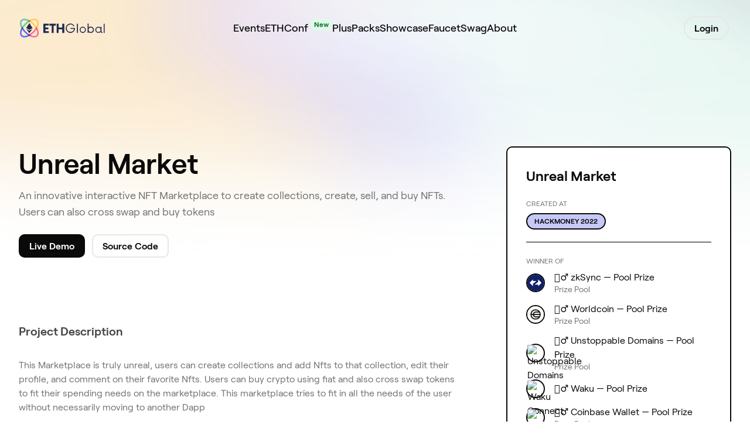

--- FILE ---
content_type: text/html; charset=utf-8
request_url: https://ethglobal.com/showcase/unreal-market-fhtdg
body_size: 17878
content:
<!DOCTYPE html><html lang="en"><head><meta charSet="utf-8"/><meta name="viewport" content="width=device-width, initial-scale=1"/><link rel="preload" as="image" href="/images/puzzle.png"/><link rel="preload" as="image" href="/images/mobile-puzzle.png"/><link rel="stylesheet" href="/_next/static/chunks/febab3fae21381e6.css" data-precedence="next"/><link rel="stylesheet" href="/_next/static/chunks/30718e32e17299a4.css" data-precedence="next"/><link rel="stylesheet" href="/_next/static/chunks/bef7d549e1e66fee.css" data-precedence="next"/><link rel="stylesheet" href="/_next/static/chunks/b71f85cfe0a98c70.css" data-precedence="next"/><link rel="preload" as="script" fetchPriority="low" href="/_next/static/chunks/ea47bd54f0a4f836.js"/><script src="/_next/static/chunks/7253fe97fd1ca1b2.js" async=""></script><script src="/_next/static/chunks/29679d77f2c469b9.js" async=""></script><script src="/_next/static/chunks/73dc250d4e512173.js" async=""></script><script src="/_next/static/chunks/8b23a8851705dd11.js" async=""></script><script src="/_next/static/chunks/86e611363aaff32f.js" async=""></script><script src="/_next/static/chunks/turbopack-a254ad6b94cb3723.js" async=""></script><script src="/_next/static/chunks/863191dc8850da50.js" async=""></script><script src="/_next/static/chunks/db85cf99ffb71bef.js" async=""></script><script src="/_next/static/chunks/4f7c02ce1aa015db.js" async=""></script><script src="/_next/static/chunks/ad53df602137d831.js" async=""></script><script src="/_next/static/chunks/f2a37f955bc7717e.js" async=""></script><script src="/_next/static/chunks/5944d0e55f456559.js" async=""></script><script src="/_next/static/chunks/6662a802c79eedbf.js" async=""></script><script src="/_next/static/chunks/83329aeb8477f178.js" async=""></script><script src="/_next/static/chunks/d9a500eaf6db19a7.js" async=""></script><script src="/_next/static/chunks/68529082bca4bd57.js" async=""></script><script src="/_next/static/chunks/28f90a3919b2281b.js" async=""></script><script src="/_next/static/chunks/49d22c997580d51f.js" async=""></script><script src="/_next/static/chunks/06e201f39a4f46cd.js" async=""></script><script src="/_next/static/chunks/051f5cd3aafbe446.js" async=""></script><script src="/_next/static/chunks/92833ac102d1a6d2.js" async=""></script><script src="/_next/static/chunks/88f27b88143deb96.js" async=""></script><script src="/_next/static/chunks/00d8517f458995c9.js" async=""></script><script src="/_next/static/chunks/579996dc714849d4.js" async=""></script><script src="/_next/static/chunks/ce1b0e908629f0cb.js" async=""></script><script src="/_next/static/chunks/a924be84b8b3ea49.js" async=""></script><script src="/_next/static/chunks/4b728608f6942431.js" async=""></script><script src="/_next/static/chunks/c39a851346d8b265.js" async=""></script><script src="/_next/static/chunks/05fcfff0ce63db44.js" async=""></script><script src="/_next/static/chunks/af4b88e74fa39d7a.js" async=""></script><script src="/_next/static/chunks/1cd9a45b1a532e08.js" async=""></script><link rel="preload" href="https://www.googletagmanager.com/gtag/js?id=UA-114129257-1" as="script"/><title>Unreal Market | ETHGlobal</title><meta name="description" content="An innovative interactive NFT Marketplace to create collections, create, sell, and  buy NFTs. Users can also cross swap and buy tokens"/><meta name="author" content="ETHGlobal"/><meta name="keywords" content="ethereum,global,hackathons,web3,decentralized,crypto,ethglobal,eth,blockchain,developers"/><meta property="og:title" content="Unreal Market | ETHGlobal"/><meta property="og:description" content="An innovative interactive NFT Marketplace to create collections, create, sell, and  buy NFTs. Users can also cross swap and buy tokens"/><meta property="og:url" content="https://ethglobal.com"/><meta property="og:image" content="https://ethglobal.b0bd725bc77a3ea7cd3826627d01fcb6.r2.cloudflarestorage.com/projects/fhtdg/images/darklogo.png?X-Amz-Algorithm=AWS4-HMAC-SHA256&amp;X-Amz-Content-Sha256=UNSIGNED-PAYLOAD&amp;X-Amz-Credential=9594f0cc2b6eca8d6fd42063391f5760%2F20260123%2Fauto%2Fs3%2Faws4_request&amp;X-Amz-Date=20260123T141647Z&amp;X-Amz-Expires=3600&amp;X-Amz-Signature=559b3566c055779dd00539cd493e44135b9b83f6583bb50d0daecdecfbaae194&amp;X-Amz-SignedHeaders=host&amp;x-amz-checksum-mode=ENABLED&amp;x-id=GetObject"/><meta property="og:image:alt" content="Unreal Market | ETHGlobal"/><meta property="og:type" content="website"/><meta name="twitter:card" content="summary_large_image"/><meta name="twitter:site" content="@ethglobal"/><meta name="twitter:creator" content="@ethglobal"/><meta name="twitter:title" content="Unreal Market | ETHGlobal"/><meta name="twitter:description" content="An innovative interactive NFT Marketplace to create collections, create, sell, and  buy NFTs. Users can also cross swap and buy tokens"/><meta name="twitter:image" content="https://ethglobal.b0bd725bc77a3ea7cd3826627d01fcb6.r2.cloudflarestorage.com/projects/fhtdg/images/darklogo.png?X-Amz-Algorithm=AWS4-HMAC-SHA256&amp;X-Amz-Content-Sha256=UNSIGNED-PAYLOAD&amp;X-Amz-Credential=9594f0cc2b6eca8d6fd42063391f5760%2F20260123%2Fauto%2Fs3%2Faws4_request&amp;X-Amz-Date=20260123T141647Z&amp;X-Amz-Expires=3600&amp;X-Amz-Signature=559b3566c055779dd00539cd493e44135b9b83f6583bb50d0daecdecfbaae194&amp;X-Amz-SignedHeaders=host&amp;x-amz-checksum-mode=ENABLED&amp;x-id=GetObject"/><meta name="twitter:image:alt" content="Unreal Market | ETHGlobal"/><link rel="icon" href="/favicon.ico"/><script src="/_next/static/chunks/a6dad97d9634a72d.js" noModule=""></script></head><body><div hidden=""><!--$--><!--/$--></div><div class="flex flex-col flex-1 w-full bg-eg-gradient bg-no-repeat bg-contain"><div class="py-4 transparent"><div class="max-w-7xl mx-auto px-6 lg:px-8 w-full relative flex h-16 flex-row items-center justify-between"><a class="absolute left-[1.6rem]" href="/"><svg xmlns="http://www.w3.org/2000/svg" width="160" height="60" fill="none" viewBox="0 0 800 241"><path d="M190.062 50.937c-14.742-14.742-41.61-12.981-69.605 2.113-4.18 2.25-3.867 11.49.09 13.907a164.4 164.4 0 0 1 53.465 53.545c2.406 3.96 11.753 4.096 13.937.04q-.771-1.434-1.587-2.863.812 1.429 1.587 2.863c15.094-27.995 16.855-54.863 2.113-69.605m-31.155 31.155a174.7 174.7 0 0 0-26.193-21.645c10.838-5.012 21.162-7.699 29.907-7.699 7.819 0 14.38 2.144 18.928 6.692 9.65 9.65 8.503 28.327-.996 48.846a176.3 176.3 0 0 0-21.646-26.194" style="fill:#ffc750;fill-rule:evenodd"></path><path d="M196.573 140.728a116.5 116.5 0 0 0-8.624-20.186c-2.214-4.116-11.539-3.992-13.937-.04a159.4 159.4 0 0 1-23.618 29.897 159.3 159.3 0 0 1-29.846 23.638c-3.958 2.417-4.136 11.733-.09 13.906 14.902 8.04 29.484 12.297 42.093 12.297 11.069 0 20.618-3.28 27.511-10.174 10.788-10.787 13.092-28.306 6.511-49.338m-15.024 40.825c-9.65 9.65-28.317 8.493-48.835-1.006a174.7 174.7 0 0 0 26.193-21.645 176 176 0 0 0 21.656-26.154c9.489 20.509 10.636 39.165.986 48.805" style="fill:#ff6895;fill-rule:evenodd"></path><path d="M120.457 53.05a115.7 115.7 0 0 0-20.196-8.624c-21.021-6.58-38.541-4.277-49.328 6.51C44.04 57.83 40.759 67.38 40.759 78.45c0 12.609 4.257 27.2 12.287 42.103 2.184 4.046 11.5 3.863 13.917-.1a164.26 164.26 0 0 1 53.585-53.495c3.933-2.39 4.015-11.703-.09-13.907m-60.005 55.236c-9.5-20.519-10.656-39.196-1.006-48.846 7.457-7.457 20.68-8.715 37.223-3.522a99 99 0 0 1 11.612 4.498 180.4 180.4 0 0 0-47.829 47.87" style="fill:#5fc5a6;fill-rule:evenodd"></path><path d="M120.548 174.036A159 159 0 0 1 90.6 150.4a159 159 0 0 1-23.638-29.947c-2.398-3.93-11.713-4.005-13.917.1a116.3 116.3 0 0 0-8.614 20.176c-6.591 21.032-4.277 38.551 6.5 49.338 6.763 6.753 16.162 10.184 27.412 10.184a73.7 73.7 0 0 0 21.917-3.683 116.5 116.5 0 0 0 20.196-8.624c3.25-1.74 4.02-11.509.09-13.907m-23.88 11.05c-16.543 5.181-29.765 3.924-37.222-3.533s-8.715-20.68-3.532-37.223a98 98 0 0 1 4.498-11.602 176 176 0 0 0 21.685 26.174 174.5 174.5 0 0 0 26.184 21.675 97 97 0 0 1-11.612 4.508" style="fill:#5666f6;fill-rule:evenodd"></path><path d="M93.642 119.773 120.5 77.568l26.858 42.205-26.858 15.348z" style="fill:#1f294f;fill-rule:evenodd"></path><path d="m93.642 126.982 26.858 15.347 26.858-15.347-26.858 36.45z" style="fill:#1f294f;fill-rule:evenodd"></path><path d="M132.714 60.446a126 126 0 0 0-12.166 6.511 119 119 0 0 0-12.267-6.54 142 142 0 0 1 12.176-7.367q6.159 3.306 12.257 7.396" style="fill:#5f9a34;fill-rule:evenodd"></path><path d="M187.949 120.542a145 145 0 0 1-7.386 12.206 127 127 0 0 0-6.551-12.246 129 129 0 0 0 6.54-12.216q4.076 6.082 7.397 12.256" style="fill:#ff512f;fill-rule:evenodd"></path><path d="M132.714 180.547c-.845.574-1.69 1.127-2.536 1.67a141 141 0 0 1-9.72 5.726q-6.069-3.26-12.177-7.366a119 119 0 0 0 12.267-6.54 122 122 0 0 0 12.166 6.51" style="fill:#552990;fill-rule:evenodd"></path><path d="M66.963 120.451a121 121 0 0 0-6.551 12.277 147 147 0 0 1-7.366-12.176 144 144 0 0 1 7.406-12.267 122 122 0 0 0 6.51 12.166" style="fill:#204fa0;fill-rule:evenodd"></path><path d="M744.678 154.049v6.666a7.44 7.44 0 0 1-3.835 1.026 11.87 11.87 0 0 1-11.763-8.846 26.485 26.485 0 1 1-.767-36.792v-6.666h7.927v37.946c0 4.743 2.43 6.666 5.242 6.666Zm-16.365-18.973a18.666 18.666 0 1 0-18.666 18.717 18.69 18.69 0 0 0 18.666-18.717m26.359-51.665H763v78.333h-8.328Zm-83.28 51.32a27.01 27.01 0 0 1-16.362 24.923 26.37 26.37 0 0 1-28.994-5.703v6.754h-7.944v-78.96h7.944v33.765a26.37 26.37 0 0 1 28.994-5.703 27.01 27.01 0 0 1 16.362 24.924m-7.944 0a18.708 18.708 0 1 0-18.706 18.96 18.52 18.52 0 0 0 13.245-5.535 19.03 19.03 0 0 0 5.461-13.425m-113.645.347a26.638 26.638 0 1 1 7.8 18.862 26.66 26.66 0 0 1-7.8-18.862m45.355 0a18.706 18.706 0 1 0-18.706 18.718 18.71 18.71 0 0 0 18.706-18.718m-85.33-15.927v2.321c.134 20.11-14.365 37.195-33.865 39.904s-37.937-9.798-43.062-29.214 4.656-39.703 22.844-47.381a38.73 38.73 0 0 1 48.908 17.089l-6.941 3.998a30.56 30.56 0 0 0-37.225-14.17 31.626 31.626 0 0 0-20.048 35.044 30.754 30.754 0 0 0 60.807.147H470.83v-7.738Zm16.656-35.74h8.328v78.333h-8.328Zm-108.264 0v78.333h-16.785V130.15h-31.262v31.594h-16.912V83.411h16.912v31.464h31.262V83.41Zm-71.621 15.275h-19.124v63.058h-16.59V98.686h-19.251V83.411h54.965Zm-89.546-.13v16.45h25.32v15.144h-25.32v16.45h29.584v15.144H240V83.411h46.637v15.144Z" style="fill:#1f294f"></path></svg></a><div class="absolute right-8 flex items-center"><button class="relative z-20 ml-auto flex h-8 w-8 items-center justify-center space-y-2.5 lg:hidden"><svg xmlns="http://www.w3.org/2000/svg" width="32" height="25" fill="none"><path stroke="currentColor" d="M0 .5h32M0 12.5h32M0 24.5h32"></path></svg></button></div><ul class="absolute top-12 left-0 z-50 w-full divide-y divide-gray-200 bg-white px-8 py-8 lg:hidden hidden lg:inline-flex" style="box-shadow:0 10px 12px -2px rgba(50,50,93,0.2),0 10px 4px -2px rgba(0,0,0,0.2)"><div class="flex items-center pb-4"><a class="relative inline-flex items-center justify-center cursor-pointer text-center border-2 font-semibold transition-colors duration-200 bg-transparent text-black hover:border-black inline-block rounded-full px-4 py-1.5" href="/auth?use_redirect=/showcase/unreal-market-fhtdg" rel="noopener noreferrer">Login</a></div><div class="py-2"><li class="group relative text-left"><a class="block items-center space-x-3 py-2.5 text-lg font-medium transition-opacity hover:opacity-60 lg:inline-flex lg:py-4 lg:text-[1.1rem]" href="/events"><span class="items-center justify-center">Events<!-- --> </span></a></li><li class="group relative text-left"><a class="block items-center space-x-3 py-2.5 text-lg font-medium transition-opacity hover:opacity-60 lg:inline-flex lg:py-4 lg:text-[1.1rem]" href="https://ethconf.com/r/egcom"><span class="items-center justify-center">ETHConf<!-- --> <span class="inline-flex items-center rounded-full bg-green-100 px-1.5 py-0.5 text-xs -translate-y-2 font-semibold text-green-800">New</span></span></a></li><li class="group relative text-left"><a class="block items-center space-x-3 py-2.5 text-lg font-medium transition-opacity hover:opacity-60 lg:inline-flex lg:py-4 lg:text-[1.1rem]" href="/plus"><span class="items-center justify-center">Plus<!-- --> </span></a></li><li class="group relative text-left"><a class="block items-center space-x-3 py-2.5 text-lg font-medium transition-opacity hover:opacity-60 lg:inline-flex lg:py-4 lg:text-[1.1rem]" href="/packs"><span class="items-center justify-center">Packs<!-- --> </span></a></li><li class="group relative text-left"><a class="block items-center space-x-3 py-2.5 text-lg font-medium transition-opacity hover:opacity-60 lg:inline-flex lg:py-4 lg:text-[1.1rem]" href="/showcase"><span class="items-center justify-center">Showcase<!-- --> </span></a></li><li class="group relative text-left"><a class="block items-center space-x-3 py-2.5 text-lg font-medium transition-opacity hover:opacity-60 lg:inline-flex lg:py-4 lg:text-[1.1rem]" href="/faucet"><span class="items-center justify-center">Faucet<!-- --> </span></a></li><li class="group relative text-left"><a class="block items-center space-x-3 py-2.5 text-lg font-medium transition-opacity hover:opacity-60 lg:inline-flex lg:py-4 lg:text-[1.1rem]" href="/swag"><span class="items-center justify-center">Swag<!-- --> </span></a></li><li class="group relative text-left"><a class="block items-center space-x-3 py-2.5 text-lg font-medium transition-opacity hover:opacity-60 lg:inline-flex lg:py-4 lg:text-[1.1rem]" href="/about"><span class="items-center justify-center">About<!-- --> </span></a></li></div><div class="py-4"><div class="flex py-4"><a target="_blank" href="https://discord.com/api/oauth2/authorize?client_id=755416123033387179&amp;redirect_uri=https%3A%2F%2Fapi2.ethglobal.com%2Fauth%2Fdiscord&amp;response_type=code&amp;scope=identify%20guilds%20guilds.join&amp;state=undefined"><span class="relative cursor-pointer text-center border-2 font-semibold transition-colors duration-200 bg-discord text-white border-discord hover:opacity-90 inline-block rounded px-4 py-1.5 flex items-center py-4"><svg xmlns="http://www.w3.org/2000/svg" height="24" fill="none" viewBox="0 0 71 55" class="mr-2 w-5"><path fill="#fff" d="M60.105 4.898A58.6 58.6 0 0 0 45.653.415a.22.22 0 0 0-.233.11 41 41 0 0 0-1.8 3.697c-5.456-.817-10.885-.817-16.23 0-.485-1.164-1.201-2.587-1.828-3.697a.23.23 0 0 0-.233-.11 58.4 58.4 0 0 0-14.451 4.483.2.2 0 0 0-.095.082C1.578 18.73-.944 32.144.293 45.39a.24.24 0 0 0 .093.167c6.073 4.46 11.955 7.167 17.729 8.962a.23.23 0 0 0 .249-.082 42 42 0 0 0 3.627-5.9.225.225 0 0 0-.123-.312 39 39 0 0 1-5.539-2.64.228.228 0 0 1-.022-.378c.372-.279.744-.569 1.1-.862a.22.22 0 0 1 .23-.03c11.619 5.304 24.198 5.304 35.68 0a.22.22 0 0 1 .233.027c.356.293.728.586 1.103.865a.228.228 0 0 1-.02.378 36.4 36.4 0 0 1-5.54 2.637.227.227 0 0 0-.121.315 47 47 0 0 0 3.624 5.897.225.225 0 0 0 .249.084c5.801-1.794 11.684-4.502 17.757-8.961a.23.23 0 0 0 .092-.164c1.48-15.315-2.48-28.618-10.497-40.412a.18.18 0 0 0-.093-.084m-36.38 32.427c-3.497 0-6.38-3.211-6.38-7.156s2.827-7.156 6.38-7.156c3.583 0 6.438 3.24 6.382 7.156 0 3.945-2.827 7.156-6.381 7.156m23.593 0c-3.498 0-6.38-3.211-6.38-7.156s2.826-7.156 6.38-7.156c3.582 0 6.437 3.24 6.38 7.156 0 3.945-2.798 7.156-6.38 7.156"></path></svg>Connect Discord</span></a></div></div></ul><ul class="hidden w-full items-center justify-center gap-8 lg:flex"><li class="font-medium transition-opacity hover:opacity-60 lg:text-[1.1rem]"><a href="/events"><span>Events<!-- --> </span></a></li><li class="font-medium transition-opacity hover:opacity-60 lg:text-[1.1rem]"><a href="https://ethconf.com/r/egcom"><span>ETHConf<!-- --> <span class="inline-flex items-center rounded-full bg-green-100 px-1.5 py-0.5 text-xs -translate-y-2 font-semibold text-green-800">New</span></span></a></li><li class="font-medium transition-opacity hover:opacity-60 lg:text-[1.1rem]"><a href="/plus"><span>Plus<!-- --> </span></a></li><li class="font-medium transition-opacity hover:opacity-60 lg:text-[1.1rem]"><a href="/packs"><span>Packs<!-- --> </span></a></li><li class="font-medium transition-opacity hover:opacity-60 lg:text-[1.1rem]"><a href="/showcase"><span>Showcase<!-- --> </span></a></li><li class="font-medium transition-opacity hover:opacity-60 lg:text-[1.1rem]"><a href="/faucet"><span>Faucet<!-- --> </span></a></li><li class="font-medium transition-opacity hover:opacity-60 lg:text-[1.1rem]"><a href="/swag"><span>Swag<!-- --> </span></a></li><li class="font-medium transition-opacity hover:opacity-60 lg:text-[1.1rem]"><a href="/about"><span>About<!-- --> </span></a></li></ul><div class="absolute top-1 right-9 flex items-center"><a class="relative inline-flex items-center justify-center cursor-pointer text-center border-2 font-semibold transition-colors duration-200 bg-transparent text-black hover:border-black inline-block rounded-full px-4 py-1.5 mt-2 hidden lg:block" href="/auth?use_redirect=/showcase/unreal-market-fhtdg" rel="noopener noreferrer">Login</a></div></div></div><div class="flex flex-col flex-1 w-full"><div class=""><div class="pt-24 lg:pt-28 pb-24 lg:pb-12 overflow-hidden"><div class="relative max-w-7xl mx-auto px-6 lg:px-8 w-full flex flex-col gap-6"><div class="mt-8 lg:mt-12 pb-20 lg:pb-0 lg:mr-[464px]"><header><h1 class="text-4xl lg:text-5xl max-w-2xl mb-4">Unreal Market</h1><p class="lg:text-lg text-black-500 clamp-3">An innovative interactive NFT Marketplace to create collections, create, sell, and  buy NFTs. Users can also cross swap and buy tokens</p><div class="lg:inline-flex space-y-2 lg:space-y-0 lg:space-x-3 mt-6 text-center"><a class="relative inline-flex items-center justify-center cursor-pointer text-center border-2 font-semibold transition-colors duration-200 bg-black text-white border-black hover:opacity-90 inline-block rounded px-4 py-1.5 block w-full lg:w-auto lg:text-left lg:inline-flex" href="https://unreal-market.netlify.app" rel="noopener noreferrer" target="_blank">Live Demo</a><a class="relative inline-flex items-center justify-center cursor-pointer text-center border-2 font-semibold transition-colors duration-200 bg-transparent text-black hover:border-black inline-block rounded px-4 py-1.5 block w-full lg:w-auto lg:text-left lg:inline-flex" href="https://github.com/janvinsha/unreal-client" rel="noopener noreferrer" target="_blank">Source Code</a></div></header></div></div></div><div class="relative max-w-7xl mx-auto px-6 lg:px-8 w-full py-12"><div class="lg:flex lg:items-start"><div class="-mt-48 mb-12 lg:w-full lg:max-w-sm lg:z-10 lg:sticky lg:top-5 lg:order-2 lg:mt-[-286px] lg:ml-20"><div class="bg-white border-2 border-black rounded-lg p-8"><h2 class="text-2xl">Unreal Market</h2><h3 class="text-black-500 uppercase text-xs font-normal mt-6 mb-2">Created At</h3><a href="/events/hackmoney2022"><div class="inline-flex overflow font-semibold items-center space-x-2 uppercase py-1 bg-purple-300 text-xs border-black px-3 border-2 rounded-full border-2 cursor-pointer">HackMoney 2022</div></a><hr class="h-0.5 bg-black block w-full mt-5 mb-6"/><h3 class="text-black-500 uppercase text-xs font-normal mt-6 mb-2">Winner of</h3><div class="space-y-3"><div class="flex items-center"><img src="https://ethglobal.b-cdn.net/organizations/45mjv/square-logo/default.png" alt="Matter Labs" class="w-8 h-8 border-2 border-black rounded-full object-cover" loading="lazy"/><div class="flex-1 mx-4"><h4 class="font-normal">🏊‍♂️ zkSync — Pool Prize</h4><p class="text-black-500 text-sm -mt-0.5">Prize Pool</p></div></div><div class="flex items-center"><img src="https://ethglobal.b-cdn.net/organizations/3zpxc/square-logo/default.png" alt="World" class="w-8 h-8 border-2 border-black rounded-full object-cover" loading="lazy"/><div class="flex-1 mx-4"><h4 class="font-normal">🏊‍♂️ Worldcoin — Pool Prize</h4><p class="text-black-500 text-sm -mt-0.5">Prize Pool</p></div></div><div class="flex items-center"><img src="https://ethglobal.b-cdn.net/organizations/4fmxr/square-logo/default.png" alt="Unstoppable Domains" class="w-8 h-8 border-2 border-black rounded-full object-cover" loading="lazy"/><div class="flex-1 mx-4"><h4 class="font-normal">🏊‍♂️ Unstoppable Domains — Pool Prize</h4><p class="text-black-500 text-sm -mt-0.5">Prize Pool</p></div></div><div class="flex items-center"><img src="https://ethglobal.b-cdn.net/organizations/k6c46/square-logo/default.png" alt="Waku Connect" class="w-8 h-8 border-2 border-black rounded-full object-cover" loading="lazy"/><div class="flex-1 mx-4"><h4 class="font-normal">🏊‍♂️ Waku — Pool Prize</h4></div></div><div class="flex items-center"><img src="https://ethglobal.b-cdn.net/organizations/627xv/square-logo/default.png" alt="Coinbase Wallet" class="w-8 h-8 border-2 border-black rounded-full object-cover" loading="lazy"/><div class="flex-1 mx-4"><h4 class="font-normal">🏊‍♂️ Coinbase Wallet — Pool Prize</h4><p class="text-black-500 text-sm -mt-0.5">Prize Pool</p></div></div><div class="flex items-center"><img src="https://ethglobal.b-cdn.net/organizations/9zj01/square-logo/default.png" alt="Protocol Labs" class="w-8 h-8 border-2 border-black rounded-full object-cover" loading="lazy"/><div class="flex-1 mx-4"><h4 class="font-normal">🏊‍♂️ IPFS/Filecoin — Pool Prize</h4><p class="text-black-500 text-sm -mt-0.5">Prize Pool</p></div></div><div class="flex items-center"><img src="https://ethglobal.b-cdn.net/organizations/ng24o/square-logo/default.png" alt="Transak" class="w-8 h-8 border-2 border-black rounded-full object-cover" loading="lazy"/><div class="flex-1 mx-4"><h4 class="font-normal">🏊‍♂️ Transak — Pool Prize</h4><p class="text-black-500 text-sm -mt-0.5">Prize Pool</p></div></div><div class="flex items-center"><img src="https://ethglobal.b-cdn.net/organizations/f7o0p/square-logo/default.png" alt="Covalent" class="w-8 h-8 border-2 border-black rounded-full object-cover" loading="lazy"/><div class="flex-1 mx-4"><h4 class="font-normal">🥈 Covalent — Best Use</h4></div></div></div></div></div><div class="flex-1 space-y-8 text-black-700 lg:text-lg"><h3 class="my-4 text-xl font-semibold">Project Description</h3><div class="text-black-500 text-md lg:text-base"><p class="mt-4 mb-2">This Marketplace is truly unreal, users can create collections and add Nfts to that collection, edit their profile, and comment on their favorite Nfts. Users can buy crypto using fiat and also cross swap tokens to fit their spending needs on the marketplace. This marketplace tries to fit in all the needs of the user without necessarily moving to another Dapp</p></div><h3 class="my-4 text-xl font-semibold">How it&#x27;s Made</h3><div class="text-black-500 text-md lg:text-base"><p class="mt-4 mb-2">A lot of sponsors&#x27; technologies were used as they were beneficial to the project. Two smart contracts were written, one deployed using Hardhart to POLYGON Mumbai tesnet, the other an airdrop contract which utilizes WORLDCOIN deployed using ZSYNC. 3 sponsors tech was integrated for login WALLETCONNECT, UNSTOPPABLE DOMAINS, and COINBASE WALLET. IPFS was used to upload all NFT and image data. A subgraph was created using THEGRAPH to query blockchain data. TRANSAK was integrated to allow users buy crypto using Fiat currency. SWING was used to build a cross chain swap. SPHERON was used for hosting. WAKU was used to allow users to comment on NFT. COVALENT was used to query NFT transaction history data</p></div></div></div><div class="bg-navy rounded-3xl p-8 lg:p-12 xl:p-16 text-white mt-12 bg-contain bg-no-repeat bg-right relative overflow-hidden"><img alt="background image" class="hidden lg:block absolute w-[400px] top-0 right-[-300px] lg:top-1/2 lg:transform lg:-translate-y-1/2 lg:-right-36 lg:w-[650px] xl:w-[834px]" src="/images/puzzle.png"/><img alt="background image mobile" class="lg:hidden absolute w-[230px] top-0 -right-24" src="/images/mobile-puzzle.png"/><div class="max-w-[422px]"><h2 class="text-xs uppercase text-white opacity-45 mb-4">Join the mailing list</h2><h3 class="text-4xl mb-7 lg:text-5xl max-w-[220px] lg:max-w-none">Get the latest <br class="hidden lg:block"/>news and updates</h3><form><div><input class="block w-full rounded px-4 py-4 bg-white bg-opacity-20 text-white placeholder:text-opacity-55 appearance-none outline-none border-none mb-5" id="email" placeholder="Your email address" type="email" name="email"/></div><button class="relative flex items-center justify-center appearance-none cursor-pointer text-center border-2 font-semibold transition duration-200 disabled:opacity-70 disabled:pointer-events-none disabled:cursor-not-allowed disabled:select-none bg-white text-black border-black hover:opacity-90 w-full h-16 rounded px-4 py-3 text-lg" type="submit">Get on the list</button></form></div></div></div></div><!--$--><!--/$--></div><footer class="py-10 lg:py-24 border-t border-t-black-100"><div class="relative max-w-7xl mx-auto px-6 lg:px-8 w-full"><svg xmlns="http://www.w3.org/2000/svg" width="60" height="60" fill="none" viewBox="0 0 241 241"><path fill="#FFC750" fill-rule="evenodd" d="M225.632 15.373c-22.258-22.264-62.823-19.604-105.09 3.191-6.311 3.397-5.839 17.351.137 21.003a248.3 248.3 0 0 1 80.72 80.863c3.632 5.98 17.745 6.185 21.042.061a195 195 0 0 0-2.396-4.324q1.226 2.158 2.396 4.323c22.79-42.277 25.448-82.854 3.191-105.117m-47.038 47.05a263.7 263.7 0 0 0-39.547-32.689c16.363-7.568 31.95-11.626 45.153-11.626 11.805 0 21.711 3.238 28.578 10.107 14.57 14.573 12.838 42.779-1.504 73.766a266.3 266.3 0 0 0-32.68-39.558" clip-rule="evenodd"></path><path fill="#FF6895" fill-rule="evenodd" d="M235.446 151.095a176 176 0 0 0-13.027-30.494c-3.344-6.218-17.43-6.031-21.053-.061a240.8 240.8 0 0 1-35.677 45.165 240.5 240.5 0 0 1-45.086 35.709c-5.979 3.653-6.247 17.726-.136 21.009C142.979 234.57 165.005 241 184.052 241c16.721 0 31.147-4.955 41.559-15.37 16.296-16.296 19.777-42.762 9.835-74.535m-22.695 61.675c-14.577 14.578-42.775 12.83-73.77-1.52a264 264 0 0 0 39.568-32.7 265.6 265.6 0 0 0 32.712-39.509c14.335 30.981 16.068 59.165 1.49 73.729" clip-rule="evenodd"></path><path fill="#5FC5A6" fill-rule="evenodd" d="M120.378 18.58A175 175 0 0 0 89.873 5.552c-31.751-9.94-58.213-6.46-74.507 9.834C4.955 25.8 0 40.224 0 56.943c0 19.046 6.43 41.084 18.558 63.595 3.299 6.111 17.37 5.835 21.021-.152a248.1 248.1 0 0 1 80.936-80.8c5.941-3.612 6.065-17.678-.137-21.007m-90.633 83.43c-14.348-30.992-16.096-59.203-1.52-73.779 11.263-11.263 31.235-13.163 56.222-5.32a149 149 0 0 1 17.54 6.795 272.4 272.4 0 0 0-72.242 72.304" clip-rule="evenodd"></path><path fill="#5666F6" fill-rule="evenodd" d="M120.973 201.408a241 241 0 0 1-45.4-35.702 240.4 240.4 0 0 1-35.835-45.231c-3.636-5.935-17.758-6.049-21.098.152a175.3 175.3 0 0 0-13.06 30.472c-9.991 31.766-6.482 58.227 9.856 74.519C25.688 235.817 39.936 241 56.992 241a112.1 112.1 0 0 0 33.226-5.563 177 177 0 0 0 30.617-13.025c4.928-2.629 6.094-17.383.138-21.004m-36.201 16.687c-25.08 7.827-45.125 5.927-56.43-5.335s-13.211-31.233-5.354-56.219a147 147 0 0 1 6.819-17.524 266.4 266.4 0 0 0 32.875 39.532 264.3 264.3 0 0 0 39.694 32.737 147 147 0 0 1-17.604 6.809" clip-rule="evenodd"></path><path fill="#1F294F" fill-rule="evenodd" d="M80 119.799 120.5 56l40.5 63.799L120.5 143z" clip-rule="evenodd"></path><path fill="#1F294F" fill-rule="evenodd" d="m80 130 40.5 23.157L161 130l-40.5 55z" clip-rule="evenodd"></path><path fill="#5F9A34" fill-rule="evenodd" d="M139 30.169A191 191 0 0 0 120.576 40 180 180 0 0 0 102 30.123 215 215 0 0 1 120.439 19 221 221 0 0 1 139 30.169" clip-rule="evenodd"></path><path fill="#FF512F" fill-rule="evenodd" d="M222 120.538A219 219 0 0 1 210.871 139 192 192 0 0 0 201 120.477 195 195 0 0 0 210.856 102 224 224 0 0 1 222 120.538" clip-rule="evenodd"></path><path fill="#552990" fill-rule="evenodd" d="M139 210.831c-1.28.867-2.56 1.702-3.84 2.523A214 214 0 0 1 120.439 222q-9.189-4.923-18.439-11.123A181 181 0 0 0 120.576 201 185 185 0 0 0 139 210.831" clip-rule="evenodd"></path><path fill="#204FA0" fill-rule="evenodd" d="M40 120.416c-3.647 6-6.947 12.205-9.885 18.584A223 223 0 0 1 19 120.569 219 219 0 0 1 30.176 102 185 185 0 0 0 40 120.416" clip-rule="evenodd"></path></svg><div class="flex flex-wrap mt-8 space-y-8 lg:space-y-0 lg:space-x-24 xl:space-x-32"><div class="w-full lg:flex-1"><h2 class="text-2xl">Sign up to get the latest news and updates on ETHGlobal</h2><form class="relative mt-5"><input class="border-2 border-black-200 px-5 py-5 rounded block w-full overflow-hidden focus:border-black focus:ring-0" id="email" placeholder="Your email address" type="email" name="email"/><button class="bg-black text-white absolute top-0 right-0 h-full rounded-r px-6" type="submit"><svg xmlns="http://www.w3.org/2000/svg" width="18" fill="none" viewBox="0 0 18 18"><path stroke="currentColor" stroke-width="2" d="m8 1 8 8m0 0-8 8m8-8H0"></path></svg></button></form></div><div class="w-1/2 lg:w-auto"><h2 class="text-black opacity-50 mb-4">Products</h2><ul class="space-y-3"><li><a class="color-block font-semibold opacity-75 hover:opacity-100 transition-colors duration-200" href="https://ethconf.com/r/egcom">ETHConf</a></li><li><a class="color-block font-semibold opacity-75 hover:opacity-100 transition-colors duration-200" href="/events">Events</a></li><li><a class="color-block font-semibold opacity-75 hover:opacity-100 transition-colors duration-200" href="/pragma">Pragma</a></li><li><a class="color-block font-semibold opacity-75 hover:opacity-100 transition-colors duration-200" href="/packs">Packs</a></li><li><a class="color-block font-semibold opacity-75 hover:opacity-100 transition-colors duration-200" href="/plus">Plus<!-- --> <span class="inline-flex items-center rounded-full bg-green-100 px-2.5 py-0.5 text-xs font-semibold text-green-800">New</span></a></li><li><a class="color-block font-semibold opacity-75 hover:opacity-100 transition-colors duration-200" href="/faucet">Faucet</a></li></ul></div><div class="w-1/2 lg:w-auto"><h2 class="text-black opacity-50 mb-4">Legal</h2><ul class="space-y-3"><li><a class="color-block font-semibold opacity-75 hover:opacity-100 transition-colors duration-200" href="/rules">Rules &amp; Conduct</a></li><li><a class="color-block font-semibold opacity-75 hover:opacity-100 transition-colors duration-200" href="/privacy">Privacy Policy</a></li></ul></div><div class="w-1/2 lg:w-auto"><h2 class="text-black opacity-50 mb-4">Company</h2><ul class="space-y-3"><li><a class="color-block font-semibold opacity-75 hover:opacity-100 transition-colors duration-200" href="/about">About</a></li><li><a class="color-block font-semibold opacity-75 hover:opacity-100 transition-colors duration-200" href="/brand">Brand</a></li><li><a class="color-block font-semibold opacity-75 hover:opacity-100 transition-colors duration-200" href="/careers">Careers<!-- --> <span class="inline-flex items-center rounded-full bg-green-100 px-2.5 py-0.5 text-xs font-semibold text-green-800">Hiring</span></a></li></ul></div></div><div class="mt-8 lg:mt-16 sm:flex sm:items-center sm:justify-between"><p class="opacity-55 lg:text-lg">© <!-- -->2026<!-- --> ETHGlobal. All rights reserved.</p><ul class="inline-flex items-center mt-5 sm:mt-0"><li><a target="_blank" href="https://x.com/ethglobal"><svg xmlns="http://www.w3.org/2000/svg" width="48" height="48" fill="none"><g clip-path="url(#x-twitter-icon_svg__a)"><path fill="#21294C" d="M26.133 22.004 35.599 11h-2.243l-8.22 9.554L18.573 11H11l9.927 14.448L11 36.987h2.243l8.68-10.09 6.933 10.09h7.572zm-3.072 3.571-1.006-1.439-8.003-11.447h3.445l6.459 9.238 1.006 1.439 8.395 12.009h-3.445z"></path></g><defs><clipPath id="x-twitter-icon_svg__a"><path fill="#fff" d="M11 11h25.428v26H11z"></path></clipPath></defs></svg></a></li><li><a class="flex p-1" target="_blank" href="https://farcaster.xyz/ethglobal"><svg xmlns="http://www.w3.org/2000/svg" width="28" height="28" fill="none" viewBox="10 10 28 28"><path fill="#21294C" fill-rule="evenodd" d="M19.702 36.132h-8.546v-.934c0-.43.348-.779.778-.779h.156v-.934c0-.43.348-.778.778-.778V18.85h-.856L11 15.425h4.515V12h16.97v3.425H37l-1.012 3.425h-.856v13.857c.43 0 .778.348.778.778v.934h.156c.43 0 .778.349.778.779v.934h-8.536v-.934a.78.78 0 0 1 .779-.779h.155v-.934c0-.42.334-.764.752-.778v-7.63c-.275-3.054-2.867-5.448-5.994-5.448s-5.719 2.394-5.994 5.449v7.629a.78.78 0 0 1 .761.778v.934h.156a.78.78 0 0 1 .779.779z" clip-rule="evenodd"></path></svg></a></li><li><a class="flex p-1" target="_blank" href="https://www.lensfrens.xyz/ethglobal"><svg xmlns="http://www.w3.org/2000/svg" width="28" height="28" fill="none" viewBox="7 7 34 34"><path fill="#21294C" fill-rule="evenodd" d="M30.03 19.336c1.31-1.095 2.774-1.511 4.178-1.406 1.497.113 2.882.814 3.917 1.834 1.034 1.019 1.745 2.382 1.859 3.854.115 1.485-.382 3.04-1.693 4.405q-.18.188-.368.372C31.978 34.25 24.081 34.267 24 34.267c-.04 0-7.963 0-13.924-5.873l-.001-.001a24 24 0 0 1-.364-.369c-1.312-1.364-1.81-2.92-1.695-4.404.113-1.471.824-2.835 1.858-3.854s2.42-1.722 3.917-1.835c1.403-.106 2.867.31 4.18 1.404.14-1.687.875-3 1.943-3.903C21.052 14.47 22.535 14 24 14c1.464 0 2.948.47 4.086 1.432 1.067.903 1.802 2.216 1.943 3.904m-5.758 14.337v-.008zm-.544 0v-.008zm4.738-8.132c-.162 0-.219.231-.115.354.184.217.294.496.294.801 0 .692-.569 1.252-1.27 1.252-.703 0-1.272-.56-1.272-1.252 0-.037-.049-.055-.07-.025a2.1 2.1 0 0 0-.392.895c-.032.18-.18.33-.367.33h-.103c-.244 0-.444-.195-.409-.431.247-1.616 1.863-2.788 3.704-2.788s3.457 1.172 3.704 2.788c.036.236-.165.43-.409.43s-.436-.195-.49-.428c-.24-1.059-1.357-1.926-2.805-1.926M17.18 26.696c0-.049-.065-.075-.095-.036a2.14 2.14 0 0 0-.422.916c-.037.194-.197.356-.399.356h-.075c-.244 0-.445-.195-.409-.43.246-1.617 1.863-2.788 3.704-2.788 1.84 0 3.457 1.17 3.704 2.788.036.235-.165.43-.409.43s-.437-.196-.49-.428c-.24-1.06-1.357-1.927-2.805-1.927-.132 0-.18.182-.092.278.205.222.33.517.33.841 0 .692-.57 1.252-1.271 1.252-.702 0-1.271-.56-1.271-1.252m8.234 3.02c.172-.169.438-.25.652-.137.213.115.295.38.14.565-.501.601-1.314.982-2.21.982s-1.71-.377-2.212-.983c-.153-.185-.071-.45.143-.564s.48-.03.652.139c.33.325.834.545 1.417.545s1.086-.222 1.418-.547" clip-rule="evenodd"></path></svg></a></li><li><a target="_blank" href="/discord"><svg xmlns="http://www.w3.org/2000/svg" width="48" height="48" fill="none"><g clip-path="url(#discord-icon_svg__a)"><path fill="#21294C" d="M35.107 14.031A26.5 26.5 0 0 0 28.505 12a18 18 0 0 0-.845 1.719 24.6 24.6 0 0 0-7.327 0A18 18 0 0 0 19.487 12a26.7 26.7 0 0 0-6.607 2.036c-4.178 6.182-5.31 12.21-4.744 18.152a26.6 26.6 0 0 0 8.097 4.065 19.6 19.6 0 0 0 1.734-2.796c-.947-.354-1.86-.79-2.73-1.304.228-.166.452-.337.669-.503a19.02 19.02 0 0 0 16.188 0c.22.178.443.35.67.503-.872.515-1.788.952-2.736 1.306a19.4 19.4 0 0 0 1.734 2.794 26.5 26.5 0 0 0 8.102-4.062c.665-6.892-1.135-12.864-4.757-18.16M18.684 28.534c-1.578 0-2.882-1.432-2.882-3.194s1.259-3.207 2.877-3.207c1.619 0 2.912 1.445 2.885 3.207s-1.271 3.194-2.88 3.194m10.632 0c-1.58 0-2.88-1.432-2.88-3.194s1.259-3.207 2.88-3.207 2.904 1.445 2.877 3.207-1.269 3.194-2.877 3.194"></path></g><defs><clipPath id="discord-icon_svg__a"><path fill="#fff" d="M8 12h32v24.253H8z"></path></clipPath></defs></svg></a></li><li><a target="_blank" href="https://www.youtube.com/ethglobal"><svg xmlns="http://www.w3.org/2000/svg" width="48" height="48" fill="none"><path fill="#21294C" d="M20.932 27.892v-8.92l7.84 4.46zm17.441-11.728a3.77 3.77 0 0 0-2.652-2.67c-2.34-.63-11.721-.63-11.721-.63s-9.381 0-11.72.63a3.77 3.77 0 0 0-2.653 2.67C9 18.52 9 23.432 9 23.432s0 4.913.627 7.268a3.77 3.77 0 0 0 2.652 2.67C14.62 34 24 34 24 34s9.381 0 11.72-.63a3.77 3.77 0 0 0 2.653-2.67C39 28.345 39 23.432 39 23.432s0-4.913-.627-7.268"></path></svg></a></li><li><a target="_blank" href="https://mirror.xyz/blog.ethglobal.eth"><svg xmlns="http://www.w3.org/2000/svg" width="48" height="48" fill="none"><g clip-path="url(#mirror-icon_svg__a)"><path fill="url(#mirror-icon_svg__b)" d="M13 20.839C13 14.853 17.853 10 23.839 10s10.838 4.853 10.838 10.839v15.514c0 .91-.737 1.647-1.647 1.647H14.647c-.91 0-1.647-.737-1.647-1.647z"></path><path fill="#21294C" fill-rule="evenodd" d="M33.39 36.655V20.87c0-5.29-4.276-9.579-9.551-9.579s-9.551 4.29-9.551 9.58v15.784c0 .03.024.053.053.053h18.995c.03 0 .054-.023.054-.053M23.839 10C17.853 10 13 14.867 13 20.87v15.785c0 .743.6 1.345 1.341 1.345h18.995c.74 0 1.341-.602 1.341-1.345V20.87c0-6.003-4.852-10.87-10.838-10.87" clip-rule="evenodd"></path></g><defs><linearGradient id="mirror-icon_svg__b" x1="15.79" x2="34.756" y1="11.614" y2="41.7" gradientUnits="userSpaceOnUse"><stop offset="0.266" stop-color="#fff"></stop><stop offset="0.734" stop-color="#21294C"></stop></linearGradient><clipPath id="mirror-icon_svg__a"><path fill="#fff" d="M13 10h21.795v28H13z"></path></clipPath></defs></svg></a></li></ul></div></div></footer></div><section aria-label="Notifications alt+T" tabindex="-1" aria-live="polite" aria-relevant="additions text" aria-atomic="false"></section><section aria-label="Notifications alt+T" tabindex="-1" aria-live="polite" aria-relevant="additions text" aria-atomic="false"></section><script src="/_next/static/chunks/ea47bd54f0a4f836.js" id="_R_" async=""></script><script>(self.__next_f=self.__next_f||[]).push([0])</script><script>self.__next_f.push([1,"1:\"$Sreact.fragment\"\n4:I[307567,[\"/_next/static/chunks/863191dc8850da50.js\",\"/_next/static/chunks/db85cf99ffb71bef.js\"],\"default\"]\n5:I[575115,[\"/_next/static/chunks/863191dc8850da50.js\",\"/_next/static/chunks/db85cf99ffb71bef.js\"],\"default\"]\n7:I[692608,[\"/_next/static/chunks/863191dc8850da50.js\",\"/_next/static/chunks/db85cf99ffb71bef.js\"],\"OutletBoundary\"]\n8:\"$Sreact.suspense\"\na:I[692608,[\"/_next/static/chunks/863191dc8850da50.js\",\"/_next/static/chunks/db85cf99ffb71bef.js\"],\"ViewportBoundary\"]\nc:I[692608,[\"/_next/static/chunks/863191dc8850da50.js\",\"/_next/static/chunks/db85cf99ffb71bef.js\"],\"MetadataBoundary\"]\ne:I[875500,[\"/_next/static/chunks/863191dc8850da50.js\",\"/_next/static/chunks/db85cf99ffb71bef.js\"],\"default\"]\nf:I[322574,[\"/_next/static/chunks/4f7c02ce1aa015db.js\",\"/_next/static/chunks/ad53df602137d831.js\",\"/_next/static/chunks/f2a37f955bc7717e.js\",\"/_next/static/chunks/5944d0e55f456559.js\",\"/_next/static/chunks/6662a802c79eedbf.js\",\"/_next/static/chunks/83329aeb8477f178.js\",\"/_next/static/chunks/d9a500eaf6db19a7.js\",\"/_next/static/chunks/68529082bca4bd57.js\",\"/_next/static/chunks/28f90a3919b2281b.js\",\"/_next/static/chunks/49d22c997580d51f.js\",\"/_next/static/chunks/06e201f39a4f46cd.js\",\"/_next/static/chunks/051f5cd3aafbe446.js\",\"/_next/static/chunks/92833ac102d1a6d2.js\",\"/_next/static/chunks/88f27b88143deb96.js\",\"/_next/static/chunks/00d8517f458995c9.js\",\"/_next/static/chunks/579996dc714849d4.js\",\"/_next/static/chunks/ce1b0e908629f0cb.js\",\"/_next/static/chunks/a924be84b8b3ea49.js\",\"/_next/static/chunks/4b728608f6942431.js\",\"/_next/static/chunks/c39a851346d8b265.js\"],\"default\"]\n21:I[724416,[\"/_next/static/chunks/4f7c02ce1aa015db.js\",\"/_next/static/chunks/ad53df602137d831.js\",\"/_next/static/chunks/f2a37f955bc7717e.js\",\"/_next/static/chunks/5944d0e55f456559.js\",\"/_next/static/chunks/6662a802c79eedbf.js\",\"/_next/static/chunks/83329aeb8477f178.js\",\"/_next/static/chunks/d9a500eaf6db19a7.js\",\"/_next/static/chunks/68529082bca4bd57.js\",\"/_next/static/chunks/28f90a3919b2281b.js\",\"/_next/static/chunks/49d22c997580d51f.js\",\"/_next/static/chunks/06e201f39a4f46cd.js\",\"/_next/static/chunks/051f5cd3aafbe446.js\",\"/_next/static/chunks/92833ac102d1a6d2.js\"],\"\"]\n22:I[684313,[\"/_next/static/chunks/4f7c02ce1aa015db.js\",\"/_next/static/chunks/ad53df602137d831.js\",\"/_next/static/chunks/f2a37f955bc7717e.js\",\"/_next/static/chunks/5944d0e55f456559.js\",\"/_next/static/chunks/6662a802c79eedbf.js\",\"/_next/static/chunks/83329aeb8477f178.js\",\"/_next/static/chunks/d9a500eaf6db19a7.js\",\"/_next/static/chunks/68529082bca4bd57.js\",\"/_next/static/chunks/28f90a3919b2281b.js\",\"/_next/static/chunks/49d22c997580d51f.js\",\"/_next/static/chunks/06e201f39a4f46cd.js\",\"/_next/static/chunks/051f5cd3aafbe446.js\",\"/_next/static/chunks/92833ac102d1a6d2.js\"],\"Providers\"]\n23:I[46212,[\"/_next/static/chunks/4f7c02ce1aa015db.js\",\"/_next/static/chunks/ad53df602137d831.js\",\"/_next/static/chunks/f2a37f955bc7717e.js\",\"/_next/static/chunks/5944d0e55f456559.js\",\"/_next/static/chunks/6662a802c79eedbf.js\",\"/_next/static/chunks/83329aeb8477f178.js\",\"/_next/static/chunks/d9a500eaf6db19a7.js\",\"/_next/static/chunks/68529082bca4bd57.js\",\"/_next/static/chunks/28f90a3919b2281b.js\",\"/_next/static/chunks/49d22c997580d51f.js\",\"/_next/static/chunks/06e201f39a4f46cd.js\",\"/_next/static/chunks/051f5cd3aafbe446.js\",\"/_next/static/chunks/92833ac102d1a6d2.js\",\"/_next/static/chunks/88f27b88143deb96.js\",\"/_next/static/chunks/00d8517f458995c9.js\",\"/_next/static/chunks/579996dc714849d4.js\",\"/_next/static/chunks/ce1b0e908629f0cb.js\",\"/_next/static/chunks/a924be84b8b3ea49.js\",\"/_next/static/chunks/4b728608f6942431.js\",\"/_next/static/chunks/c39a851346d8b265.js\"],\"default\"]\n24:I[432831,[\"/_next/static/chunks/4f7c02ce1aa015db.js\",\"/_next/static/chunks/ad53df602137d831.js\",\"/_next/static/chunks/f2a37f955bc7717e.js\",\"/_next/static/chunks/5944d0e55f456559.js\",\"/_next/static/chunks/6662a802c79eedbf.js\",\"/_next/static/chunks/83329aeb8477f178.js\",\"/_next/static/chunks/d9a500eaf6db19a7.js\",\"/_next/static/chunks/68529082bca4bd57.js\",\"/_next/static/chunks/28f90a3919b2281b.js\",\"/_next/static/chunks/49d22c997580d51f"])</script><script>self.__next_f.push([1,".js\",\"/_next/static/chunks/06e201f39a4f46cd.js\",\"/_next/static/chunks/051f5cd3aafbe446.js\",\"/_next/static/chunks/92833ac102d1a6d2.js\"],\"default\"]\n:HL[\"/_next/static/chunks/febab3fae21381e6.css\",\"style\"]\n:HL[\"/_next/static/chunks/30718e32e17299a4.css\",\"style\"]\n:HL[\"/_next/static/chunks/bef7d549e1e66fee.css\",\"style\"]\n:HL[\"/_next/static/chunks/b71f85cfe0a98c70.css\",\"style\"]\n"])</script><script>self.__next_f.push([1,"0:{\"P\":null,\"b\":\"BuPWPY1uk2toW17aMNKbo\",\"c\":[\"\",\"showcase\",\"unreal-market-fhtdg\"],\"q\":\"\",\"i\":false,\"f\":[[[\"\",{\"children\":[\"(loggedout)\",{\"children\":[\"showcase\",{\"children\":[[\"slug\",\"unreal-market-fhtdg\",\"d\"],{\"children\":[\"__PAGE__\",{}]}]}]}]},\"$undefined\",\"$undefined\",true],[[\"$\",\"$1\",\"c\",{\"children\":[[[\"$\",\"link\",\"0\",{\"rel\":\"stylesheet\",\"href\":\"/_next/static/chunks/febab3fae21381e6.css\",\"precedence\":\"next\",\"crossOrigin\":\"$undefined\",\"nonce\":\"$undefined\"}],[\"$\",\"link\",\"1\",{\"rel\":\"stylesheet\",\"href\":\"/_next/static/chunks/30718e32e17299a4.css\",\"precedence\":\"next\",\"crossOrigin\":\"$undefined\",\"nonce\":\"$undefined\"}],[\"$\",\"link\",\"2\",{\"rel\":\"stylesheet\",\"href\":\"/_next/static/chunks/bef7d549e1e66fee.css\",\"precedence\":\"next\",\"crossOrigin\":\"$undefined\",\"nonce\":\"$undefined\"}],[\"$\",\"script\",\"script-0\",{\"src\":\"/_next/static/chunks/4f7c02ce1aa015db.js\",\"async\":true,\"nonce\":\"$undefined\"}],[\"$\",\"script\",\"script-1\",{\"src\":\"/_next/static/chunks/ad53df602137d831.js\",\"async\":true,\"nonce\":\"$undefined\"}],[\"$\",\"script\",\"script-2\",{\"src\":\"/_next/static/chunks/f2a37f955bc7717e.js\",\"async\":true,\"nonce\":\"$undefined\"}],[\"$\",\"script\",\"script-3\",{\"src\":\"/_next/static/chunks/5944d0e55f456559.js\",\"async\":true,\"nonce\":\"$undefined\"}],[\"$\",\"script\",\"script-4\",{\"src\":\"/_next/static/chunks/6662a802c79eedbf.js\",\"async\":true,\"nonce\":\"$undefined\"}],[\"$\",\"script\",\"script-5\",{\"src\":\"/_next/static/chunks/83329aeb8477f178.js\",\"async\":true,\"nonce\":\"$undefined\"}],[\"$\",\"script\",\"script-6\",{\"src\":\"/_next/static/chunks/d9a500eaf6db19a7.js\",\"async\":true,\"nonce\":\"$undefined\"}],[\"$\",\"script\",\"script-7\",{\"src\":\"/_next/static/chunks/68529082bca4bd57.js\",\"async\":true,\"nonce\":\"$undefined\"}],[\"$\",\"script\",\"script-8\",{\"src\":\"/_next/static/chunks/28f90a3919b2281b.js\",\"async\":true,\"nonce\":\"$undefined\"}],[\"$\",\"script\",\"script-9\",{\"src\":\"/_next/static/chunks/49d22c997580d51f.js\",\"async\":true,\"nonce\":\"$undefined\"}],[\"$\",\"script\",\"script-10\",{\"src\":\"/_next/static/chunks/06e201f39a4f46cd.js\",\"async\":true,\"nonce\":\"$undefined\"}],[\"$\",\"script\",\"script-11\",{\"src\":\"/_next/static/chunks/051f5cd3aafbe446.js\",\"async\":true,\"nonce\":\"$undefined\"}],[\"$\",\"script\",\"script-12\",{\"src\":\"/_next/static/chunks/92833ac102d1a6d2.js\",\"async\":true,\"nonce\":\"$undefined\"}]],\"$L2\"]}],{\"children\":[[\"$\",\"$1\",\"c\",{\"children\":[[[\"$\",\"script\",\"script-0\",{\"src\":\"/_next/static/chunks/88f27b88143deb96.js\",\"async\":true,\"nonce\":\"$undefined\"}],[\"$\",\"script\",\"script-1\",{\"src\":\"/_next/static/chunks/00d8517f458995c9.js\",\"async\":true,\"nonce\":\"$undefined\"}],[\"$\",\"script\",\"script-2\",{\"src\":\"/_next/static/chunks/579996dc714849d4.js\",\"async\":true,\"nonce\":\"$undefined\"}],[\"$\",\"script\",\"script-3\",{\"src\":\"/_next/static/chunks/ce1b0e908629f0cb.js\",\"async\":true,\"nonce\":\"$undefined\"}],[\"$\",\"script\",\"script-4\",{\"src\":\"/_next/static/chunks/a924be84b8b3ea49.js\",\"async\":true,\"nonce\":\"$undefined\"}],[\"$\",\"script\",\"script-5\",{\"src\":\"/_next/static/chunks/4b728608f6942431.js\",\"async\":true,\"nonce\":\"$undefined\"}],[\"$\",\"script\",\"script-6\",{\"src\":\"/_next/static/chunks/c39a851346d8b265.js\",\"async\":true,\"nonce\":\"$undefined\"}]],\"$L3\"]}],{\"children\":[[\"$\",\"$1\",\"c\",{\"children\":[null,[\"$\",\"$L4\",null,{\"parallelRouterKey\":\"children\",\"error\":\"$undefined\",\"errorStyles\":\"$undefined\",\"errorScripts\":\"$undefined\",\"template\":[\"$\",\"$L5\",null,{}],\"templateStyles\":\"$undefined\",\"templateScripts\":\"$undefined\",\"notFound\":\"$undefined\",\"forbidden\":\"$undefined\",\"unauthorized\":\"$undefined\"}]]}],{\"children\":[[\"$\",\"$1\",\"c\",{\"children\":[null,[\"$\",\"$L4\",null,{\"parallelRouterKey\":\"children\",\"error\":\"$undefined\",\"errorStyles\":\"$undefined\",\"errorScripts\":\"$undefined\",\"template\":[\"$\",\"$L5\",null,{}],\"templateStyles\":\"$undefined\",\"templateScripts\":\"$undefined\",\"notFound\":\"$undefined\",\"forbidden\":\"$undefined\",\"unauthorized\":\"$undefined\"}]]}],{\"children\":[[\"$\",\"$1\",\"c\",{\"children\":[\"$L6\",[[\"$\",\"link\",\"0\",{\"rel\":\"stylesheet\",\"href\":\"/_next/static/chunks/b71f85cfe0a98c70.css\",\"precedence\":\"next\",\"crossOrigin\":\"$undefined\",\"nonce\":\"$undefined\"}],[\"$\",\"script\",\"script-0\",{\"src\":\"/_next/static/chunks/05fcfff0ce63db44.js\",\"async\":true,\"nonce\":\"$undefined\"}],[\"$\",\"script\",\"script-1\",{\"src\":\"/_next/static/chunks/af4b88e74fa39d7a.js\",\"async\":true,\"nonce\":\"$undefined\"}],[\"$\",\"script\",\"script-2\",{\"src\":\"/_next/static/chunks/1cd9a45b1a532e08.js\",\"async\":true,\"nonce\":\"$undefined\"}]],[\"$\",\"$L7\",null,{\"children\":[\"$\",\"$8\",null,{\"name\":\"Next.MetadataOutlet\",\"children\":\"$@9\"}]}]]}],{},null,false,false]},null,false,false]},null,false,false]},null,false,false]},null,false,false],[\"$\",\"$1\",\"h\",{\"children\":[null,[\"$\",\"$La\",null,{\"children\":\"$Lb\"}],[\"$\",\"div\",null,{\"hidden\":true,\"children\":[\"$\",\"$Lc\",null,{\"children\":[\"$\",\"$8\",null,{\"name\":\"Next.Metadata\",\"children\":\"$Ld\"}]}]}],null]}],false]],\"m\":\"$undefined\",\"G\":[\"$e\",[]],\"S\":false}\n"])</script><script>self.__next_f.push([1,"3:[\"$\",\"div\",null,{\"className\":\"flex flex-col flex-1 w-full bg-eg-gradient bg-no-repeat bg-contain\",\"onClick\":\"$undefined\",\"style\":{},\"children\":[[\"$\",\"$Lf\",null,{}],[\"$\",\"div\",null,{\"className\":\"flex flex-col flex-1 w-full\",\"onClick\":\"$undefined\",\"style\":{},\"children\":[\"$\",\"$L4\",null,{\"parallelRouterKey\":\"children\",\"error\":\"$undefined\",\"errorStyles\":\"$undefined\",\"errorScripts\":\"$undefined\",\"template\":[\"$\",\"$L5\",null,{}],\"templateStyles\":\"$undefined\",\"templateScripts\":\"$undefined\",\"notFound\":[[\"$\",\"div\",null,{\"className\":\"flex flex-col h-screen bg-eg-gradient bg-no-repeat bg-contain\",\"children\":[[\"$\",\"$Lf\",null,{}],[\"$\",\"div\",null,{\"className\":\"flex px-4 my-8 md:px-16 lg:px-32 grow justify-content\",\"children\":[\"$\",\"div\",null,{\"className\":\"max-w-5xl mx-auto border-black/10 border-2 px-10 py-12 md:px-28 md:py-24 rounded-3xl bg-white flex space-x-32 items-center grow\",\"children\":[[\"$\",\"div\",null,{\"className\":\"flex flex-col justify-start grow\",\"children\":[[\"$\",\"p\",null,{\"className\":\"text-sm text-black/50 mb-4 font-mono\",\"children\":[\"ERROR CODE: \",\"404 NOT FOUND\"]}],[\"$\",\"h1\",null,{\"className\":\"text-xl sm:text-4xl mb-4\",\"children\":\"We searched high and low...\"}],[\"$\",\"p\",null,{\"className\":\"sm:text-xl mb-8 font-medium text-black/70\",\"children\":[\"But couldn't find what you were looking for.\",[\"$\",\"br\",null,{}],\"Maybe try a different link?\"]}],[\"$\",\"a\",null,{\"className\":\"inline-flex items-center justify-center rounded-lg font-medium transition-colors focus-visible:outline-none focus-visible:ring-2 focus-visible:ring-ring focus-visible:ring-offset-2 disabled:opacity-50 disabled:pointer-events-none ring-offset-background group bg-navy-950 text-primary-foreground hover:bg-navy-950/90 h-10 py-2 px-5 w-fit\",\"href\":\"/\",\"type\":\"$undefined\",\"children\":[\"$\",\"div\",null,{\"className\":\"flex flex-row w-full items-center justify-center\",\"onClick\":\"$undefined\",\"style\":{},\"children\":[\"$undefined\",false,\"Go back home\",\"$undefined\",[\"$\",\"div\",null,{\"className\":\"flex flex-col flex-1 w-full h-full\",\"onClick\":\"$undefined\",\"style\":{\"flex\":0},\"children\":[\"$\",\"svg\",null,{\"xmlns\":\"http://www.w3.org/2000/svg\",\"fill\":\"none\",\"viewBox\":\"0 0 24 24\",\"strokeWidth\":1.5,\"stroke\":\"currentColor\",\"aria-hidden\":\"true\",\"data-slot\":\"icon\",\"ref\":\"$undefined\",\"aria-labelledby\":\"$undefined\",\"className\":\"h-4 w-4 ml-2 align-middle transition ease-in-out group-hover:translate-x-1\",\"children\":[null,[\"$\",\"path\",null,{\"strokeLinecap\":\"round\",\"strokeLinejoin\":\"round\",\"d\":\"M13.5 4.5 21 12m0 0-7.5 7.5M21 12H3\"}]]}]}]]}],\"ref\":\"$undefined\"}]]}],[\"$\",\"div\",null,{\"className\":\"flex justify-end hidden lg:block\",\"children\":[\"$\",\"svg\",null,{\"xmlns\":\"http://www.w3.org/2000/svg\",\"xmlnsXlink\":\"http://www.w3.org/1999/xlink\",\"id\":\"magnifying-glass_svg__Layer_1\",\"viewBox\":\"0 0 419.28 500\",\"className\":\"w-48 h-48\",\"children\":[[\"$\",\"defs\",null,{\"children\":[[\"$\",\"linearGradient\",null,{\"id\":\"magnifying-glass_svg__linear-gradient\",\"x1\":332.27,\"x2\":58.25,\"y1\":134.95,\"y2\":199.65,\"gradientTransform\":\"scale(1 -1)rotate(-8.46 -3558.2 -974.296)\",\"gradientUnits\":\"userSpaceOnUse\",\"children\":[[\"$\",\"stop\",null,{\"offset\":0,\"stopColor\":\"#5869eb\"}],[\"$\",\"stop\",null,{\"offset\":1,\"stopColor\":\"#b7e9d4\"}]]}],[\"$\",\"linearGradient\",null,{\"id\":\"magnifying-glass_svg__linear-gradient-2\",\"x1\":90.72,\"x2\":159.49,\"y1\":225.68,\"y2\":236.88,\"gradientTransform\":\"scale(1 -1)rotate(-47.17 -435.29 -202.856)\",\"gradientUnits\":\"userSpaceOnUse\",\"children\":[[\"$\",\"stop\",null,{\"offset\":0,\"stopColor\":\"#233243\"}],[\"$\",\"stop\",null,{\"offset\":1,\"stopColor\":\"#294481\"}]]}],[\"$\",\"linearGradient\",null,{\"id\":\"magnifying-glass_svg__linear-gradient-3\",\"x1\":593.67,\"x2\":617,\"y1\":-155.37,\"y2\":-155.37,\"gradientTransform\":\"scale(1 -1)rotate(38.71 636.511 -730.61)\",\"gradientUnits\":\"userSpaceOnUse\",\"children\":[[\"$\",\"stop\",null,{\"offset\":0,\"stopColor\":\"#f4bc97\"}],[\"$\",\"stop\",null,{\"offset\":1,\"stopColor\":\"#f5c56e\"}]]}],[\"$\",\"linearGradient\",null,{\"xlinkHref\":\"#magnifying-glass_svg__linear-gradient\",\"id\":\"magnifying-glass_svg__linear-gradient-4\",\"x1\":-67.72,\"x2\":305.73,\"y1\":415.44,\"y2\":334.13,\"gradientTransform\":\"matrix(1 0 0 -1 0 502)\"}],[\"$\",\"linearGradient\",null,{\"id\":\"magnifying-glass_svg__linear-gradient-5\",\"x1\":-815.69,\"x2\":-509.59,\"y1\":468.9,\"y2\":468.9,\"gradientTransform\":\"matrix(0 1 1 0 -330.03 831.31)\",\"gradientUnits\":\"userSpaceOnUse\",\"children\":[[\"$\",\"stop\",null,{\"offset\":0,\"stopColor\":\"#f1b3e5\"}],[\"$\",\"stop\",null,{\"offset\":1,\"stopColor\":\"#f1b0e4\"}]]}],[\"$\",\"linearGradient\",null,{\"id\":\"magnifying-glass_svg__linear-gradient-6\",\"x1\":-792.68,\"x2\":-532.6,\"y1\":467.08,\"y2\":467.08,\"gradientTransform\":\"matrix(0 1 1 0 -329.55 832.55)\",\"gradientUnits\":\"userSpaceOnUse\",\"children\":[\"$L10\",\"$L11\"]}],\"$L12\"]}],\"$L13\",\"$L14\",\"$L15\",\"$L16\",\"$L17\",\"$L18\",\"$L19\",\"$L1a\",\"$L1b\",\"$L1c\",\"$L1d\",\"$L1e\"]}]}]]}]}],\"$L1f\"]}],[]],\"forbidden\":\"$undefined\",\"unauthorized\":\"$undefined\"}]}],\"$L20\"]}]\n"])</script><script>self.__next_f.push([1,"2:[\"$\",\"html\",null,{\"lang\":\"en\",\"children\":[\"$\",\"body\",null,{\"children\":[[[\"$\",\"$L21\",null,{\"src\":\"https://www.googletagmanager.com/gtag/js?id=UA-114129257-1\"}],[\"$\",\"$L21\",null,{\"id\":\"google-analytics\",\"children\":\"\\n          window.dataLayer = window.dataLayer || [];\\n          function gtag(){dataLayer.push(arguments);}\\n          gtag('js', new Date());\\n\\n          gtag('config', 'UA-114129257-1');\\n        \"}]],[\"$\",\"$L22\",null,{\"cookie\":null,\"children\":[\"$\",\"$L4\",null,{\"parallelRouterKey\":\"children\",\"error\":\"$undefined\",\"errorStyles\":\"$undefined\",\"errorScripts\":\"$undefined\",\"template\":[\"$\",\"$L5\",null,{}],\"templateStyles\":\"$undefined\",\"templateScripts\":\"$undefined\",\"notFound\":[[\"$\",\"div\",null,{\"className\":\"flex flex-col h-screen bg-eg-gradient bg-no-repeat bg-contain\",\"children\":[[\"$\",\"$Lf\",null,{}],[\"$\",\"div\",null,{\"className\":\"flex px-4 my-8 md:px-16 lg:px-32 grow justify-content\",\"children\":[\"$\",\"div\",null,{\"className\":\"max-w-5xl mx-auto border-black/10 border-2 px-10 py-12 md:px-28 md:py-24 rounded-3xl bg-white flex space-x-32 items-center grow\",\"children\":[[\"$\",\"div\",null,{\"className\":\"flex flex-col justify-start grow\",\"children\":[[\"$\",\"p\",null,{\"className\":\"text-sm text-black/50 mb-4 font-mono\",\"children\":[\"ERROR CODE: \",\"404 NOT FOUND\"]}],[\"$\",\"h1\",null,{\"className\":\"text-xl sm:text-4xl mb-4\",\"children\":\"We searched high and low...\"}],[\"$\",\"p\",null,{\"className\":\"sm:text-xl mb-8 font-medium text-black/70\",\"children\":[\"But couldn't find what you were looking for.\",[\"$\",\"br\",null,{}],\"Maybe try a different link?\"]}],[\"$\",\"a\",null,{\"className\":\"inline-flex items-center justify-center rounded-lg font-medium transition-colors focus-visible:outline-none focus-visible:ring-2 focus-visible:ring-ring focus-visible:ring-offset-2 disabled:opacity-50 disabled:pointer-events-none ring-offset-background group bg-navy-950 text-primary-foreground hover:bg-navy-950/90 h-10 py-2 px-5 w-fit\",\"href\":\"/\",\"type\":\"$undefined\",\"children\":[\"$\",\"div\",null,{\"className\":\"flex flex-row w-full items-center justify-center\",\"onClick\":\"$undefined\",\"style\":{},\"children\":[\"$undefined\",false,\"Go back home\",\"$undefined\",[\"$\",\"div\",null,{\"className\":\"flex flex-col flex-1 w-full h-full\",\"onClick\":\"$undefined\",\"style\":{\"flex\":0},\"children\":[\"$\",\"svg\",null,{\"xmlns\":\"http://www.w3.org/2000/svg\",\"fill\":\"none\",\"viewBox\":\"0 0 24 24\",\"strokeWidth\":1.5,\"stroke\":\"currentColor\",\"aria-hidden\":\"true\",\"data-slot\":\"icon\",\"ref\":\"$undefined\",\"aria-labelledby\":\"$undefined\",\"className\":\"h-4 w-4 ml-2 align-middle transition ease-in-out group-hover:translate-x-1\",\"children\":[null,[\"$\",\"path\",null,{\"strokeLinecap\":\"round\",\"strokeLinejoin\":\"round\",\"d\":\"M13.5 4.5 21 12m0 0-7.5 7.5M21 12H3\"}]]}]}]]}],\"ref\":\"$undefined\"}]]}],[\"$\",\"div\",null,{\"className\":\"flex justify-end hidden lg:block\",\"children\":[\"$\",\"svg\",null,{\"xmlns\":\"http://www.w3.org/2000/svg\",\"xmlnsXlink\":\"http://www.w3.org/1999/xlink\",\"id\":\"magnifying-glass_svg__Layer_1\",\"viewBox\":\"0 0 419.28 500\",\"className\":\"w-48 h-48\",\"children\":[\"$3:props:children:1:props:children:props:notFound:0:props:children:1:props:children:props:children:1:props:children:props:children:0\",[\"$\",\"path\",null,{\"d\":\"M293.82 307.51 249.54 343l120.73 150.64c5.27 6.58 19.46 3.97 31.69-5.83s17.87-23.08 12.59-29.66z\",\"style\":{\"fill\":\"url(#magnifying-glass_svg__linear-gradient)\"}}],\"$14\",[\"$\",\"ellipse\",null,{\"cx\":270.37,\"cy\":323.61,\"rx\":28.37,\"ry\":15.27,\"style\":{\"fill\":\"url(#magnifying-glass_svg__linear-gradient-2)\"},\"transform\":\"rotate(-38.71 270.367 323.602)\"}],\"$16\",[\"$\",\"path\",null,{\"d\":\"m243.99 272.03-18.21 14.59 30.54 38.1c2.54 3.17 8.68 2.47 13.7-1.56 5.03-4.03 7.04-9.87 4.5-13.04l-30.54-38.1Z\",\"style\":{\"fill\":\"url(#magnifying-glass_svg__linear-gradient-3)\"}}],\"$18\",[\"$\",\"path\",null,{\"d\":\"M252.11 270.56S131.56 285.1 74.3 222.92C20.93 164.97 30.94 60.14 30.94 60.14s24.69-28.09 28.01-31.15C107.73-15.93 193.7-1.95 250.96 60.22c49.74 54.02 61.46 126.63 31.69 174.22-4.5 7.19-30.54 36.11-30.54 36.11Z\",\"style\":{\"fill\":\"url(#magnifying-glass_svg__linear-gradient-4)\"}}],\"$1a\",[\"$\",\"ellipse\",null,{\"cx\":138.87,\"cy\":168.68,\"rx\":120.08,\"ry\":153.05,\"style\":{\"fill\":\"url(#magnifying-glass_svg__linear-gradient-5)\"},\"transform\":\"rotate(-42.64 138.864 168.68)\"}],\"$1c\",[\"$\",\"ellipse\",null,{\"cx\":137.53,\"cy\":169.91,\"rx\":102.03,\"ry\":130.04,\"style\":{\"fill\":\"url(#magnifying-glass_svg__linear-gradient-6)\"},\"transform\":\"rotate(-42.64 137.526 169.915)\"}],\"$1e\"]}]}]]}]}],[\"$\",\"$L23\",null,{}]]}],[]],\"forbidden\":\"$undefined\",\"unauthorized\":\"$undefined\"}]}],[\"$\",\"$L24\",null,{}]]}]}]\n"])</script><script>self.__next_f.push([1,"10:[\"$\",\"stop\",null,{\"offset\":0,\"stopColor\":\"#e7e9fc\"}]\n11:[\"$\",\"stop\",null,{\"offset\":1,\"stopColor\":\"#e5e9fc\"}]\n12:[\"$\",\"style\",null,{\"children\":\".magnifying-glass_svg__cls-2{fill:#1c2952}\"}]\n13:[\"$\",\"path\",null,{\"d\":\"M293.82 307.51 249.54 343l120.73 150.64c5.27 6.58 19.46 3.97 31.69-5.83s17.87-23.08 12.59-29.66z\",\"style\":{\"fill\":\"url(#magnifying-glass_svg__linear-gradient)\"}}]\n14:[\"$\",\"path\",null,{\"d\":\"M379.36 500c-4.74 0-8.72-1.51-11.23-4.65-.46-.58-120.73-150.64-120.73-150.64l-1.72-2.14 48.57-38.93 1.72 2.15L416.7 456.43c3.21 4.01 3.44 9.83.65 16.41-2.55 6.01-7.41 12.09-13.67 17.11-8.2 6.57-17.13 10.05-24.32 10.05M253.41 343.42c14.69 18.33 118.64 148.04 119.01 148.5 3.7 4.61 16.04 3.18 27.82-6.26 5.57-4.46 9.84-9.78 12.05-14.97 1.94-4.56 1.98-8.51.12-10.83-.38-.47-104.32-130.17-119.01-148.5l-39.99 32.05Z\",\"className\":\"magnifying-glass_svg__cls-2\"}]\n15:[\"$\",\"ellipse\",null,{\"cx\":270.37,\"cy\":323.61,\"rx\":28.37,\"ry\":15.27,\"style\":{\"fill\":\"url(#magnifying-glass_svg__linear-gradient-2)\"},\"transform\":\"rotate(-38.71 270.367 323.602)\"}]\n16:[\"$\",\"path\",null,{\"d\":\"M257.31 347.71c-4.74 0-8.71-1.51-11.23-4.64-6.32-7.88-.6-22.6 13.02-33.52 13.61-10.91 29.23-13.3 35.55-5.41 3.21 4.01 3.44 9.83.65 16.41-2.55 6.01-7.4 12.09-13.67 17.1-8.2 6.58-17.13 10.05-24.32 10.05Zm26.11-42.67c-5.58 0-13.35 2.77-20.88 8.8-11.78 9.45-15.87 21.18-12.17 25.8 3.7 4.61 16.04 3.19 27.83-6.26 5.56-4.46 9.84-9.78 12.05-14.97 1.94-4.56 1.98-8.51.12-10.83-1.33-1.66-3.79-2.54-6.94-2.54Z\",\"className\":\"magnifying-glass_svg__cls-2\"}]\n17:[\"$\",\"path\",null,{\"d\":\"m243.99 272.03-18.21 14.59 30.54 38.1c2.54 3.17 8.68 2.47 13.7-1.56 5.03-4.03 7.04-9.87 4.5-13.04l-30.54-38.1Z\",\"style\":{\"fill\":\"url(#magnifying-glass_svg__linear-gradient-3)\"}}]\n18:[\"$\",\"path\",null,{\"d\":\"M261.12 329.47c-2.9 0-5.39-1.06-6.95-3.02-.39-.49-30.54-38.1-30.54-38.1l-1.72-2.14 22.5-18.03 1.72 2.15 30.54 38.1c1.81 2.26 2.19 5.47 1.04 8.81-1.02 2.95-3.14 5.82-5.97 8.08-2.83 2.27-6.1 3.71-9.19 4.07-.48.05-.96.08-1.42.08zm-31.48-42.41c6.42 8.01 28.66 35.76 28.83 35.98.59.74 1.83 1.07 3.45.89 2.05-.23 4.37-1.29 6.38-2.89s3.54-3.65 4.21-5.59c.52-1.52.48-2.82-.13-3.58-.18-.21-22.4-27.95-28.82-35.96l-13.92 11.16Z\",\"className\":\"magnifying-glass_svg__cls-2\"}]\n19:[\"$\",\"path\",null,{\"d\":\"M252.11 270.56S131.56 285.1 74.3 222.92C20.93 164.97 30.94 60.14 30.94 60.14s24.69-28.09 28.01-31.15C107.73-15.93 193.7-1.95 250.96 60.22c49.74 54.02 61.46 126.63 31.69 174.22-4.5 7.19-30.54 36.11-30.54 36.11Z\",\"style\":{\"fill\":\"url(#magnifying-glass_svg__linear-gradient-4)\"}}]\n1a:[\"$\",\"path\",null,{\"d\":\"M221.25 274.77c-10.65 0-23.32-.48-36.87-1.98-34.5-3.83-81.94-15.26-112.1-48.01-28.06-30.47-38.54-73.72-42.4-104.64-4.16-33.36-1.7-60-1.68-60.26l.09-.88.59-.67c1.01-1.15 24.83-28.23 28.22-31.35 49.81-45.89 137.69-31.81 195.88 31.38 49.36 53.6 62.82 128.27 31.99 177.54-4.57 7.31-29.76 35.31-30.83 36.49l-.69.77-1.02.12c-.19.03-12.62 1.48-31.19 1.48h.01ZM33.6 61.27c-.38 4.81-1.93 28.88 1.75 58.31 3.76 30.08 13.92 72.11 40.97 101.48 28.98 31.47 75.02 42.52 108.54 46.25 32.8 3.66 60.37 1.19 65.91.63 4.17-4.65 25.64-28.69 29.56-34.95 29.54-47.22 16.34-119.09-31.38-170.91C192.8 1.12 108.4-12.82 60.81 31.01c-2.56 2.36-19.96 22.01-27.21 30.26\",\"className\":\"magnifying-glass_svg__cls-2\"}]\n1b:[\"$\",\"ellipse\",null,{\"cx\":138.87,\"cy\":168.68,\"rx\":120.08,\"ry\":153.05,\"style\":{\"fill\":\"url(#magnifying-glass_svg__linear-gradient-5)\"},\"transform\":\"rotate(-42.64 138.864 168.68)\"}]\n1c:[\"$\",\"path\",null,{\"d\":\"M171.48 310.34c-7.23 0-14.64-.6-22.19-1.84-36.87-6-72.66-26.11-100.76-56.63-58.2-63.19-65.02-151.92-15.2-197.8s137.7-31.79 195.89 31.39c58.19 63.19 65.01 151.93 15.19 197.81-19.3 17.77-44.65 27.07-72.93 27.07M106.42 32.55c-26.19 0-50.63 8.3-69.37 25.56-47.59 43.83-40.63 129.08 15.51 190.05 27.28 29.62 61.94 49.13 97.6 54.93 35.43 5.77 67.57-2.72 90.53-23.86l1.86 2.02-1.86-2.02c47.59-43.83 40.63-129.08-15.51-190.05-34.03-36.95-78.46-56.63-118.76-56.63\",\"className\":\"magnifying-glass_svg__cls-2\"}]\n1d:[\"$\",\"ellipse\",null,{\"cx\":137.53,\"cy\":169.91,\"rx\":102.03,\"ry\":130.04,\"style\":{\"fill\":\"url(#magnifying-glass_svg__linear-gradient-6)\"},\"transform\":\"rotate(-42"])</script><script>self.__next_f.push([1,".64 137.526 169.915)\"}]\n1e:[\"$\",\"path\",null,{\"d\":\"M165.14 290.6c-35.66 0-74.77-17.25-104.68-49.72-49.6-53.86-55.38-129.52-12.88-168.66 20.68-19.05 49.51-26.7 81.17-21.55 31.42 5.11 61.91 22.24 85.85 48.25 23.95 26 38.52 57.79 41.03 89.52 2.53 31.98-7.46 60.08-28.15 79.13-16.87 15.54-38.87 23.02-62.35 23.02ZM109.85 54.61c-22.76 0-43.11 7.44-58.55 21.66-40.27 37.09-34.35 109.26 13.2 160.89s119 63.46 159.27 26.37c19.41-17.88 28.78-44.39 26.39-74.65-2.41-30.51-16.48-61.13-39.59-86.24-23.12-25.1-52.48-41.63-82.69-46.55-6.13-1-12.16-1.49-18.02-1.49h-.01Z\",\"className\":\"magnifying-glass_svg__cls-2\"}]\n1f:[\"$\",\"$L23\",null,{}]\n20:[\"$\",\"$L23\",null,{}]\nb:[[\"$\",\"meta\",\"0\",{\"charSet\":\"utf-8\"}],[\"$\",\"meta\",\"1\",{\"name\":\"viewport\",\"content\":\"width=device-width, initial-scale=1\"}]]\n"])</script><script>self.__next_f.push([1,"25:I[528206,[\"/_next/static/chunks/863191dc8850da50.js\",\"/_next/static/chunks/db85cf99ffb71bef.js\"],\"IconMark\"]\n9:null\n"])</script><script>self.__next_f.push([1,"d:[[\"$\",\"title\",\"0\",{\"children\":\"Unreal Market | ETHGlobal\"}],[\"$\",\"meta\",\"1\",{\"name\":\"description\",\"content\":\"An innovative interactive NFT Marketplace to create collections, create, sell, and  buy NFTs. Users can also cross swap and buy tokens\"}],[\"$\",\"meta\",\"2\",{\"name\":\"author\",\"content\":\"ETHGlobal\"}],[\"$\",\"meta\",\"3\",{\"name\":\"keywords\",\"content\":\"ethereum,global,hackathons,web3,decentralized,crypto,ethglobal,eth,blockchain,developers\"}],[\"$\",\"meta\",\"4\",{\"property\":\"og:title\",\"content\":\"Unreal Market | ETHGlobal\"}],[\"$\",\"meta\",\"5\",{\"property\":\"og:description\",\"content\":\"An innovative interactive NFT Marketplace to create collections, create, sell, and  buy NFTs. Users can also cross swap and buy tokens\"}],[\"$\",\"meta\",\"6\",{\"property\":\"og:url\",\"content\":\"https://ethglobal.com\"}],[\"$\",\"meta\",\"7\",{\"property\":\"og:image\",\"content\":\"https://ethglobal.b0bd725bc77a3ea7cd3826627d01fcb6.r2.cloudflarestorage.com/projects/fhtdg/images/darklogo.png?X-Amz-Algorithm=AWS4-HMAC-SHA256\u0026X-Amz-Content-Sha256=UNSIGNED-PAYLOAD\u0026X-Amz-Credential=9594f0cc2b6eca8d6fd42063391f5760%2F20260123%2Fauto%2Fs3%2Faws4_request\u0026X-Amz-Date=20260123T141647Z\u0026X-Amz-Expires=3600\u0026X-Amz-Signature=559b3566c055779dd00539cd493e44135b9b83f6583bb50d0daecdecfbaae194\u0026X-Amz-SignedHeaders=host\u0026x-amz-checksum-mode=ENABLED\u0026x-id=GetObject\"}],[\"$\",\"meta\",\"8\",{\"property\":\"og:image:alt\",\"content\":\"Unreal Market | ETHGlobal\"}],[\"$\",\"meta\",\"9\",{\"property\":\"og:type\",\"content\":\"website\"}],[\"$\",\"meta\",\"10\",{\"name\":\"twitter:card\",\"content\":\"summary_large_image\"}],[\"$\",\"meta\",\"11\",{\"name\":\"twitter:site\",\"content\":\"@ethglobal\"}],[\"$\",\"meta\",\"12\",{\"name\":\"twitter:creator\",\"content\":\"@ethglobal\"}],[\"$\",\"meta\",\"13\",{\"name\":\"twitter:title\",\"content\":\"Unreal Market | ETHGlobal\"}],[\"$\",\"meta\",\"14\",{\"name\":\"twitter:description\",\"content\":\"An innovative interactive NFT Marketplace to create collections, create, sell, and  buy NFTs. Users can also cross swap and buy tokens\"}],[\"$\",\"meta\",\"15\",{\"name\":\"twitter:image\",\"content\":\"https://ethglobal.b0bd725bc77a3ea7cd3826627d01fcb6.r2.cloudflarestorage.com/projects/fhtdg/images/darklogo.png?X-Amz-Algorithm=AWS4-HMAC-SHA256\u0026X-Amz-Content-Sha256=UNSIGNED-PAYLOAD\u0026X-Amz-Credential=9594f0cc2b6eca8d6fd42063391f5760%2F20260123%2Fauto%2Fs3%2Faws4_request\u0026X-Amz-Date=20260123T141647Z\u0026X-Amz-Expires=3600\u0026X-Amz-Signature=559b3566c055779dd00539cd493e44135b9b83f6583bb50d0daecdecfbaae194\u0026X-Amz-SignedHeaders=host\u0026x-amz-checksum-mode=ENABLED\u0026x-id=GetObject\"}],[\"$\",\"meta\",\"16\",{\"name\":\"twitter:image:alt\",\"content\":\"Unreal Market | ETHGlobal\"}],[\"$\",\"link\",\"17\",{\"rel\":\"icon\",\"href\":\"/favicon.ico\"}],[\"$\",\"$L25\",\"18\",{}]]\n"])</script><script>self.__next_f.push([1,"26:I[260135,[\"/_next/static/chunks/4f7c02ce1aa015db.js\",\"/_next/static/chunks/ad53df602137d831.js\",\"/_next/static/chunks/f2a37f955bc7717e.js\",\"/_next/static/chunks/5944d0e55f456559.js\",\"/_next/static/chunks/6662a802c79eedbf.js\",\"/_next/static/chunks/83329aeb8477f178.js\",\"/_next/static/chunks/d9a500eaf6db19a7.js\",\"/_next/static/chunks/68529082bca4bd57.js\",\"/_next/static/chunks/28f90a3919b2281b.js\",\"/_next/static/chunks/49d22c997580d51f.js\",\"/_next/static/chunks/06e201f39a4f46cd.js\",\"/_next/static/chunks/051f5cd3aafbe446.js\",\"/_next/static/chunks/92833ac102d1a6d2.js\",\"/_next/static/chunks/88f27b88143deb96.js\",\"/_next/static/chunks/00d8517f458995c9.js\",\"/_next/static/chunks/579996dc714849d4.js\",\"/_next/static/chunks/ce1b0e908629f0cb.js\",\"/_next/static/chunks/a924be84b8b3ea49.js\",\"/_next/static/chunks/4b728608f6942431.js\",\"/_next/static/chunks/c39a851346d8b265.js\",\"/_next/static/chunks/05fcfff0ce63db44.js\",\"/_next/static/chunks/af4b88e74fa39d7a.js\",\"/_next/static/chunks/1cd9a45b1a532e08.js\"],\"default\"]\n"])</script><script>self.__next_f.push([1,"6:[\"$\",\"$L26\",null,{\"project\":{\"uuid\":\"fhtdg\",\"slug\":\"unreal-market\",\"name\":\"Unreal Market\",\"tagline\":\"An innovative interactive NFT Marketplace to create collections, create, sell, and  buy NFTs. Users can also cross swap and buy tokens\",\"description\":\"This Marketplace is truly unreal, users can create collections and add Nfts to that collection, edit their profile, and comment on their favorite Nfts. Users can buy crypto using fiat and also cross swap tokens to fit their spending needs on the marketplace. This marketplace tries to fit in all the needs of the user without necessarily moving to another Dapp\",\"howItsMade\":\"A lot of sponsors' technologies were used as they were beneficial to the project. Two smart contracts were written, one deployed using Hardhart to POLYGON Mumbai tesnet, the other an airdrop contract which utilizes WORLDCOIN deployed using ZSYNC. 3 sponsors tech was integrated for login WALLETCONNECT, UNSTOPPABLE DOMAINS, and COINBASE WALLET. IPFS was used to upload all NFT and image data. A subgraph was created using THEGRAPH to query blockchain data. TRANSAK was integrated to allow users buy crypto using Fiat currency. SWING was used to build a cross chain swap. SPHERON was used for hosting. WAKU was used to allow users to comment on NFT. COVALENT was used to query NFT transaction history data\",\"sourceCodeUrl\":\"https://github.com/janvinsha/unreal-client\",\"primaryRepository\":{\"url\":\"https://github.com/janvinsha/unreal-client\"},\"url\":\"https://unreal-market.netlify.app\",\"logo\":{\"file\":{\"fullUrl\":\"https://ethglobal.b0bd725bc77a3ea7cd3826627d01fcb6.r2.cloudflarestorage.com/projects/fhtdg/images/darklogo.png?X-Amz-Algorithm=AWS4-HMAC-SHA256\u0026X-Amz-Content-Sha256=UNSIGNED-PAYLOAD\u0026X-Amz-Credential=9594f0cc2b6eca8d6fd42063391f5760%2F20260123%2Fauto%2Fs3%2Faws4_request\u0026X-Amz-Date=20260123T141647Z\u0026X-Amz-Expires=3600\u0026X-Amz-Signature=559b3566c055779dd00539cd493e44135b9b83f6583bb50d0daecdecfbaae194\u0026X-Amz-SignedHeaders=host\u0026x-amz-checksum-mode=ENABLED\u0026x-id=GetObject\"}},\"banner\":{\"file\":{\"fullUrl\":\"https://ethglobal.b0bd725bc77a3ea7cd3826627d01fcb6.r2.cloudflarestorage.com/projects/fhtdg/images/Unreal_Market.png?X-Amz-Algorithm=AWS4-HMAC-SHA256\u0026X-Amz-Content-Sha256=UNSIGNED-PAYLOAD\u0026X-Amz-Credential=9594f0cc2b6eca8d6fd42063391f5760%2F20260123%2Fauto%2Fs3%2Faws4_request\u0026X-Amz-Date=20260123T141647Z\u0026X-Amz-Expires=3600\u0026X-Amz-Signature=9eea63e1b595e260513ddbe0dd22a88edd81055fc8c768343dba567d4cb7b1ad\u0026X-Amz-SignedHeaders=host\u0026x-amz-checksum-mode=ENABLED\u0026x-id=GetObject\"}},\"video\":{\"file\":{\"fullUrl\":\"https://ethglobal.b0bd725bc77a3ea7cd3826627d01fcb6.r2.cloudflarestorage.com/projects/fhtdg/submission/video_1653245040.58349?X-Amz-Algorithm=AWS4-HMAC-SHA256\u0026X-Amz-Content-Sha256=UNSIGNED-PAYLOAD\u0026X-Amz-Credential=9594f0cc2b6eca8d6fd42063391f5760%2F20260123%2Fauto%2Fs3%2Faws4_request\u0026X-Amz-Date=20260123T141647Z\u0026X-Amz-Expires=3600\u0026X-Amz-Signature=a879a1a4ce59eb6da9c12bdeb5c0471ba5a06e1caa45c0a8a4aa5fa8471518d4\u0026X-Amz-SignedHeaders=host\u0026x-amz-checksum-mode=ENABLED\u0026x-id=GetObject\"},\"muxUrl\":\"https://stream.mux.com/LHnVj02jinjKSqLK019J12Pf01qtDZv1pIBTJScD1yNZL8/high.mp4\",\"muxThumbnailUrl\":\"https://image.mux.com/LHnVj02jinjKSqLK019J12Pf01qtDZv1pIBTJScD1yNZL8/thumbnail.png\",\"youtubeId\":null},\"screenshots\":[{\"uuid\":\"6a5o2\",\"rank\":1,\"file\":{\"fullUrl\":\"https://ethglobal.b0bd725bc77a3ea7cd3826627d01fcb6.r2.cloudflarestorage.com/projects/fhtdg/images/um1.png?X-Amz-Algorithm=AWS4-HMAC-SHA256\u0026X-Amz-Content-Sha256=UNSIGNED-PAYLOAD\u0026X-Amz-Credential=9594f0cc2b6eca8d6fd42063391f5760%2F20260123%2Fauto%2Fs3%2Faws4_request\u0026X-Amz-Date=20260123T141647Z\u0026X-Amz-Expires=3600\u0026X-Amz-Signature=1f72c47a5ead9e9daa996eff3dba0a02899a490bb9f4dc34f8b9b4cc81718df3\u0026X-Amz-SignedHeaders=host\u0026x-amz-checksum-mode=ENABLED\u0026x-id=GetObject\"}},{\"uuid\":\"4nyt5\",\"rank\":2,\"file\":{\"fullUrl\":\"https://ethglobal.b0bd725bc77a3ea7cd3826627d01fcb6.r2.cloudflarestorage.com/projects/fhtdg/images/um3.png?X-Amz-Algorithm=AWS4-HMAC-SHA256\u0026X-Amz-Content-Sha256=UNSIGNED-PAYLOAD\u0026X-Amz-Credential=9594f0cc2b6eca8d6fd42063391f5760%2F20260123%2Fauto%2Fs3%2Faws4_request\u0026X-Amz-Date=20260123T141647Z\u0026X-Amz-Expires=3600\u0026X-Amz-Signature=0bfaeb46f8eac8e54b643e952b005c516d5e959c8d351e3ed16c37b29dd918ad\u0026X-Amz-SignedHeaders=host\u0026x-amz-checksum-mode=ENABLED\u0026x-id=GetObject\"}},{\"uuid\":\"31091\",\"rank\":3,\"file\":{\"fullUrl\":\"https://ethglobal.b0bd725bc77a3ea7cd3826627d01fcb6.r2.cloudflarestorage.com/projects/fhtdg/images/um4.png?X-Amz-Algorithm=AWS4-HMAC-SHA256\u0026X-Amz-Content-Sha256=UNSIGNED-PAYLOAD\u0026X-Amz-Credential=9594f0cc2b6eca8d6fd42063391f5760%2F20260123%2Fauto%2Fs3%2Faws4_request\u0026X-Amz-Date=20260123T141647Z\u0026X-Amz-Expires=3600\u0026X-Amz-Signature=242e21e0dcb36461145236bfc0150a655db5b55a2e42d6346dbb0d303e9afa04\u0026X-Amz-SignedHeaders=host\u0026x-amz-checksum-mode=ENABLED\u0026x-id=GetObject\"}}],\"prizes\":[{\"uuid\":\"41tmy\",\"name\":\"🏊‍♂️ zkSync — Pool Prize\",\"prize\":{\"name\":\"zkSync\",\"type\":\"partner\",\"sponsor\":{\"name\":\"zkSync\",\"organization\":{\"uuid\":\"45mjv\",\"name\":\"Matter Labs\",\"squareLogo\":{\"fullUrl\":\"https://ethglobal.b0bd725bc77a3ea7cd3826627d01fcb6.r2.cloudflarestorage.com/organizations/45mjv/square-logo/1768184342253_99QaU4Lm_400x400.jpg?X-Amz-Algorithm=AWS4-HMAC-SHA256\u0026X-Amz-Content-Sha256=UNSIGNED-PAYLOAD\u0026X-Amz-Credential=9594f0cc2b6eca8d6fd42063391f5760%2F20260123%2Fauto%2Fs3%2Faws4_request\u0026X-Amz-Date=20260123T141647Z\u0026X-Amz-Expires=3600\u0026X-Amz-Signature=e030087161b1d8c20336001658df65f89d527058d7cf9c2626a0ada2fbd5e575\u0026X-Amz-SignedHeaders=host\u0026x-amz-checksum-mode=ENABLED\u0026x-id=GetObject\"}}}},\"poolPrize\":true},{\"uuid\":\"xb4ox\",\"name\":\"🏊‍♂️ Worldcoin — Pool Prize\",\"prize\":{\"name\":\"Worldcoin\",\"type\":\"partner\",\"sponsor\":{\"name\":\"Worldcoin\",\"organization\":{\"uuid\":\"3zpxc\",\"name\":\"World\",\"squareLogo\":{\"fullUrl\":\"https://ethglobal.b0bd725bc77a3ea7cd3826627d01fcb6.r2.cloudflarestorage.com/organizations/3zpxc/logo/1743737718727_World%402x-100.jpg?X-Amz-Algorithm=AWS4-HMAC-SHA256\u0026X-Amz-Content-Sha256=UNSIGNED-PAYLOAD\u0026X-Amz-Credential=9594f0cc2b6eca8d6fd42063391f5760%2F20260123%2Fauto%2Fs3%2Faws4_request\u0026X-Amz-Date=20260123T141647Z\u0026X-Amz-Expires=3600\u0026X-Amz-Signature=4d9ea2fa46b19599595842da8828749dccc4f9ff627d357ebafe18c9e1adf908\u0026X-Amz-SignedHeaders=host\u0026x-amz-checksum-mode=ENABLED\u0026x-id=GetObject\"}}}},\"poolPrize\":true},{\"uuid\":\"oy74w\",\"name\":\"🏊‍♂️ Unstoppable Domains — Pool Prize\",\"prize\":{\"name\":\"Unstoppable Domains\",\"type\":\"partner\",\"sponsor\":{\"name\":\"Unstoppable Domains\",\"organization\":{\"uuid\":\"4fmxr\",\"name\":\"Unstoppable Domains\",\"squareLogo\":null}}},\"poolPrize\":true},{\"uuid\":\"g82qo\",\"name\":\"🏊‍♂️ Waku — Pool Prize\",\"prize\":{\"name\":\"Waku Connect\",\"type\":\"partner\",\"sponsor\":{\"name\":\"Waku Connect\",\"organization\":{\"uuid\":\"k6c46\",\"name\":\"Waku Connect\",\"squareLogo\":null}}},\"poolPrize\":false},{\"uuid\":\"cbb5g\",\"name\":\"🏊‍♂️ Coinbase Wallet — Pool Prize\",\"prize\":{\"name\":\"Coinbase Wallet\",\"type\":\"partner\",\"sponsor\":{\"name\":\"Coinbase Wallet\",\"organization\":{\"uuid\":\"627xv\",\"name\":\"Coinbase Wallet\",\"squareLogo\":null}}},\"poolPrize\":true},{\"uuid\":\"jg1o4\",\"name\":\"🏊‍♂️ IPFS/Filecoin — Pool Prize\",\"prize\":{\"name\":\"IPFS / Filecoin\",\"type\":\"partner\",\"sponsor\":{\"name\":\"IPFS / Filecoin\",\"organization\":{\"uuid\":\"9zj01\",\"name\":\"Protocol Labs\",\"squareLogo\":{\"fullUrl\":\"https://ethglobal.b0bd725bc77a3ea7cd3826627d01fcb6.r2.cloudflarestorage.com/organizations/9zj01/logo/1757624807812_protocol-labs-symbol-black.png?X-Amz-Algorithm=AWS4-HMAC-SHA256\u0026X-Amz-Content-Sha256=UNSIGNED-PAYLOAD\u0026X-Amz-Credential=9594f0cc2b6eca8d6fd42063391f5760%2F20260123%2Fauto%2Fs3%2Faws4_request\u0026X-Amz-Date=20260123T141647Z\u0026X-Amz-Expires=3600\u0026X-Amz-Signature=71069f26bd127288a0c8de2ca992fd5873900bec209580b4410715aff7f48964\u0026X-Amz-SignedHeaders=host\u0026x-amz-checksum-mode=ENABLED\u0026x-id=GetObject\"}}}},\"poolPrize\":true},{\"uuid\":\"vrv1s\",\"name\":\"🏊‍♂️ Transak — Pool Prize\",\"prize\":{\"name\":\"Transak\",\"type\":\"partner\",\"sponsor\":{\"name\":\"Transak\",\"organization\":{\"uuid\":\"ng24o\",\"name\":\"Transak\",\"squareLogo\":null}}},\"poolPrize\":true},{\"uuid\":\"qqvko\",\"name\":\"🥈 Covalent — Best Use\",\"prize\":{\"name\":\"Covalent\",\"type\":\"partner\",\"sponsor\":{\"name\":\"Covalent\",\"organization\":{\"uuid\":\"f7o0p\",\"name\":\"Covalent\",\"squareLogo\":{\"fullUrl\":\"https://ethglobal.b0bd725bc77a3ea7cd3826627d01fcb6.r2.cloudflarestorage.com/organizations/f7o0p/images/Covalent%20Logomark%20Square%20Square%402x.png?X-Amz-Algorithm=AWS4-HMAC-SHA256\u0026X-Amz-Content-Sha256=UNSIGNED-PAYLOAD\u0026X-Amz-Credential=9594f0cc2b6eca8d6fd42063391f5760%2F20260123%2Fauto%2Fs3%2Faws4_request\u0026X-Amz-Date=20260123T141647Z\u0026X-Amz-Expires=3600\u0026X-Amz-Signature=63369b06256f71f272f5c7c38c49da5277622903c47e7c6e6c51c67afa4b5307\u0026X-Amz-SignedHeaders=host\u0026x-amz-checksum-mode=ENABLED\u0026x-id=GetObject\"}}}},\"poolPrize\":false}],\"event\":{\"slug\":\"hackmoney2022\",\"name\":\"HackMoney 2022\",\"startTime\":\"2022-05-06T04:00:00.000Z\"},\"meta\":{\"demoVideoReady\":true}}}]\n"])</script><script defer src="https://static.cloudflareinsights.com/beacon.min.js/vcd15cbe7772f49c399c6a5babf22c1241717689176015" integrity="sha512-ZpsOmlRQV6y907TI0dKBHq9Md29nnaEIPlkf84rnaERnq6zvWvPUqr2ft8M1aS28oN72PdrCzSjY4U6VaAw1EQ==" data-cf-beacon='{"version":"2024.11.0","token":"c40999b6406049fb9f3701dc2c4cd4c1","server_timing":{"name":{"cfCacheStatus":true,"cfEdge":true,"cfExtPri":true,"cfL4":true,"cfOrigin":true,"cfSpeedBrain":true},"location_startswith":null}}' crossorigin="anonymous"></script>
</body></html>

--- FILE ---
content_type: text/css; charset=utf-8
request_url: https://ethglobal.com/_next/static/chunks/b71f85cfe0a98c70.css
body_size: -522
content:
.Slider-module__JBUOWa__customScrollbar::-webkit-scrollbar{background:0 0;height:10px}.Slider-module__JBUOWa__customScrollbar::-webkit-scrollbar-track{background:#0201011a;border-radius:10px;height:10px;margin-left:30vw;margin-right:30vw}.Slider-module__JBUOWa__customScrollbar::-webkit-scrollbar-thumb{background:#02010133;border-radius:10px;height:10px}.Slider-module__JBUOWa__customScrollbar::-webkit-scrollbar-thumb:hover{background:#0201014d;border-radius:10px}


--- FILE ---
content_type: application/javascript; charset=utf-8
request_url: https://ethglobal.com/_next/static/chunks/06e201f39a4f46cd.js
body_size: 13370
content:
(globalThis.TURBOPACK||(globalThis.TURBOPACK=[])).push(["object"==typeof document?document.currentScript:void 0,403893,e=>{"use strict";var t=e.i(837474);t.SHA256;let r=t.sha256;t.SHA224,t.sha224,e.s(["sha256",0,r])},785373,50158,e=>{"use strict";var t=e.i(153413);let r=t.default;e.s(["default",0,r],785373),e.s(["EventEmitter",()=>t.default],50158)},153413,(e,t,r)=>{"use strict";var s=Object.prototype.hasOwnProperty,o="~";function n(){}function i(e,t,r){this.fn=e,this.context=t,this.once=r||!1}function a(e,t,r,s,n){if("function"!=typeof r)throw TypeError("The listener must be a function");var a=new i(r,s||e,n),c=o?o+t:t;return e._events[c]?e._events[c].fn?e._events[c]=[e._events[c],a]:e._events[c].push(a):(e._events[c]=a,e._eventsCount++),e}function c(e,t){0==--e._eventsCount?e._events=new n:delete e._events[t]}function u(){this._events=new n,this._eventsCount=0}Object.create&&(n.prototype=Object.create(null),new n().__proto__||(o=!1)),u.prototype.eventNames=function(){var e,t,r=[];if(0===this._eventsCount)return r;for(t in e=this._events)s.call(e,t)&&r.push(o?t.slice(1):t);return Object.getOwnPropertySymbols?r.concat(Object.getOwnPropertySymbols(e)):r},u.prototype.listeners=function(e){var t=o?o+e:e,r=this._events[t];if(!r)return[];if(r.fn)return[r.fn];for(var s=0,n=r.length,i=Array(n);s<n;s++)i[s]=r[s].fn;return i},u.prototype.listenerCount=function(e){var t=o?o+e:e,r=this._events[t];return r?r.fn?1:r.length:0},u.prototype.emit=function(e,t,r,s,n,i){var a=o?o+e:e;if(!this._events[a])return!1;var c,u,l=this._events[a],d=arguments.length;if(l.fn){switch(l.once&&this.removeListener(e,l.fn,void 0,!0),d){case 1:return l.fn.call(l.context),!0;case 2:return l.fn.call(l.context,t),!0;case 3:return l.fn.call(l.context,t,r),!0;case 4:return l.fn.call(l.context,t,r,s),!0;case 5:return l.fn.call(l.context,t,r,s,n),!0;case 6:return l.fn.call(l.context,t,r,s,n,i),!0}for(u=1,c=Array(d-1);u<d;u++)c[u-1]=arguments[u];l.fn.apply(l.context,c)}else{var h,f=l.length;for(u=0;u<f;u++)switch(l[u].once&&this.removeListener(e,l[u].fn,void 0,!0),d){case 1:l[u].fn.call(l[u].context);break;case 2:l[u].fn.call(l[u].context,t);break;case 3:l[u].fn.call(l[u].context,t,r);break;case 4:l[u].fn.call(l[u].context,t,r,s);break;default:if(!c)for(h=1,c=Array(d-1);h<d;h++)c[h-1]=arguments[h];l[u].fn.apply(l[u].context,c)}}return!0},u.prototype.on=function(e,t,r){return a(this,e,t,r,!1)},u.prototype.once=function(e,t,r){return a(this,e,t,r,!0)},u.prototype.removeListener=function(e,t,r,s){var n=o?o+e:e;if(!this._events[n])return this;if(!t)return c(this,n),this;var i=this._events[n];if(i.fn)i.fn!==t||s&&!i.once||r&&i.context!==r||c(this,n);else{for(var a=0,u=[],l=i.length;a<l;a++)(i[a].fn!==t||s&&!i[a].once||r&&i[a].context!==r)&&u.push(i[a]);u.length?this._events[n]=1===u.length?u[0]:u:c(this,n)}return this},u.prototype.removeAllListeners=function(e){var t;return e?(t=o?o+e:e,this._events[t]&&c(this,t)):(this._events=new n,this._eventsCount=0),this},u.prototype.off=u.prototype.removeListener,u.prototype.addListener=u.prototype.on,u.prefixed=o,u.EventEmitter=u,t.exports=u},327855,e=>{"use strict";function t(e,{errorInstance:t=Error("timed out"),timeout:r,signal:s}){return new Promise((o,n)=>{(async()=>{let i;try{let a=new AbortController;r>0&&(i=setTimeout(()=>{s?a.abort():n(t)},r)),o(await e({signal:a?.signal||null}))}catch(e){e?.name==="AbortError"&&n(t),n(e)}finally{clearTimeout(i)}})()})}e.s(["withTimeout",()=>t])},675624,62015,727564,e=>{"use strict";var t=e.i(242792),r=e.i(677531);class s extends t.BaseError{constructor(e,{code:t,docsPath:s,metaMessages:o,name:n,shortMessage:i}){super(i,{cause:e,docsPath:s,metaMessages:o||e?.metaMessages,name:n||"RpcError"}),Object.defineProperty(this,"code",{enumerable:!0,configurable:!0,writable:!0,value:void 0}),this.name=n||e.name,this.code=e instanceof r.RpcRequestError?e.code:t??-1}}class o extends s{constructor(e,t){super(e,t),Object.defineProperty(this,"data",{enumerable:!0,configurable:!0,writable:!0,value:void 0}),this.data=t.data}}class n extends s{constructor(e){super(e,{code:n.code,name:"ParseRpcError",shortMessage:"Invalid JSON was received by the server. An error occurred on the server while parsing the JSON text."})}}Object.defineProperty(n,"code",{enumerable:!0,configurable:!0,writable:!0,value:-32700});class i extends s{constructor(e){super(e,{code:i.code,name:"InvalidRequestRpcError",shortMessage:"JSON is not a valid request object."})}}Object.defineProperty(i,"code",{enumerable:!0,configurable:!0,writable:!0,value:-32600});class a extends s{constructor(e,{method:t}={}){super(e,{code:a.code,name:"MethodNotFoundRpcError",shortMessage:`The method${t?` "${t}"`:""} does not exist / is not available.`})}}Object.defineProperty(a,"code",{enumerable:!0,configurable:!0,writable:!0,value:-32601});class c extends s{constructor(e){super(e,{code:c.code,name:"InvalidParamsRpcError",shortMessage:"Invalid parameters were provided to the RPC method.\nDouble check you have provided the correct parameters."})}}Object.defineProperty(c,"code",{enumerable:!0,configurable:!0,writable:!0,value:-32602});class u extends s{constructor(e){super(e,{code:u.code,name:"InternalRpcError",shortMessage:"An internal error was received."})}}Object.defineProperty(u,"code",{enumerable:!0,configurable:!0,writable:!0,value:-32603});class l extends s{constructor(e){super(e,{code:l.code,name:"InvalidInputRpcError",shortMessage:"Missing or invalid parameters.\nDouble check you have provided the correct parameters."})}}Object.defineProperty(l,"code",{enumerable:!0,configurable:!0,writable:!0,value:-32e3});class d extends s{constructor(e){super(e,{code:d.code,name:"ResourceNotFoundRpcError",shortMessage:"Requested resource not found."}),Object.defineProperty(this,"name",{enumerable:!0,configurable:!0,writable:!0,value:"ResourceNotFoundRpcError"})}}Object.defineProperty(d,"code",{enumerable:!0,configurable:!0,writable:!0,value:-32001});class h extends s{constructor(e){super(e,{code:h.code,name:"ResourceUnavailableRpcError",shortMessage:"Requested resource not available."})}}Object.defineProperty(h,"code",{enumerable:!0,configurable:!0,writable:!0,value:-32002});class f extends s{constructor(e){super(e,{code:f.code,name:"TransactionRejectedRpcError",shortMessage:"Transaction creation failed."})}}Object.defineProperty(f,"code",{enumerable:!0,configurable:!0,writable:!0,value:-32003});class b extends s{constructor(e,{method:t}={}){super(e,{code:b.code,name:"MethodNotSupportedRpcError",shortMessage:`Method${t?` "${t}"`:""} is not supported.`})}}Object.defineProperty(b,"code",{enumerable:!0,configurable:!0,writable:!0,value:-32004});class p extends s{constructor(e){super(e,{code:p.code,name:"LimitExceededRpcError",shortMessage:"Request exceeds defined limit."})}}Object.defineProperty(p,"code",{enumerable:!0,configurable:!0,writable:!0,value:-32005});class x extends s{constructor(e){super(e,{code:x.code,name:"JsonRpcVersionUnsupportedError",shortMessage:"Version of JSON-RPC protocol is not supported."})}}Object.defineProperty(x,"code",{enumerable:!0,configurable:!0,writable:!0,value:-32006});class g extends o{constructor(e){super(e,{code:g.code,name:"UserRejectedRequestError",shortMessage:"User rejected the request."})}}Object.defineProperty(g,"code",{enumerable:!0,configurable:!0,writable:!0,value:4001});class y extends o{constructor(e){super(e,{code:y.code,name:"UnauthorizedProviderError",shortMessage:"The requested method and/or account has not been authorized by the user."})}}Object.defineProperty(y,"code",{enumerable:!0,configurable:!0,writable:!0,value:4100});class m extends o{constructor(e,{method:t}={}){super(e,{code:m.code,name:"UnsupportedProviderMethodError",shortMessage:`The Provider does not support the requested method${t?` " ${t}"`:""}.`})}}Object.defineProperty(m,"code",{enumerable:!0,configurable:!0,writable:!0,value:4200});class v extends o{constructor(e){super(e,{code:v.code,name:"ProviderDisconnectedError",shortMessage:"The Provider is disconnected from all chains."})}}Object.defineProperty(v,"code",{enumerable:!0,configurable:!0,writable:!0,value:4900});class w extends o{constructor(e){super(e,{code:w.code,name:"ChainDisconnectedError",shortMessage:"The Provider is not connected to the requested chain."})}}Object.defineProperty(w,"code",{enumerable:!0,configurable:!0,writable:!0,value:4901});class E extends o{constructor(e){super(e,{code:E.code,name:"SwitchChainError",shortMessage:"An error occurred when attempting to switch chain."})}}Object.defineProperty(E,"code",{enumerable:!0,configurable:!0,writable:!0,value:4902});class B extends o{constructor(e){super(e,{code:B.code,name:"UnsupportedNonOptionalCapabilityError",shortMessage:"This Wallet does not support a capability that was not marked as optional."})}}Object.defineProperty(B,"code",{enumerable:!0,configurable:!0,writable:!0,value:5700});class H extends o{constructor(e){super(e,{code:H.code,name:"UnsupportedChainIdError",shortMessage:"This Wallet does not support the requested chain ID."})}}Object.defineProperty(H,"code",{enumerable:!0,configurable:!0,writable:!0,value:5710});class O extends o{constructor(e){super(e,{code:O.code,name:"DuplicateIdError",shortMessage:"There is already a bundle submitted with this ID."})}}Object.defineProperty(O,"code",{enumerable:!0,configurable:!0,writable:!0,value:5720});class A extends o{constructor(e){super(e,{code:A.code,name:"UnknownBundleIdError",shortMessage:"This bundle id is unknown / has not been submitted"})}}Object.defineProperty(A,"code",{enumerable:!0,configurable:!0,writable:!0,value:5730});class I extends o{constructor(e){super(e,{code:I.code,name:"BundleTooLargeError",shortMessage:"The call bundle is too large for the Wallet to process."})}}Object.defineProperty(I,"code",{enumerable:!0,configurable:!0,writable:!0,value:5740});class L extends o{constructor(e){super(e,{code:L.code,name:"AtomicReadyWalletRejectedUpgradeError",shortMessage:"The Wallet can support atomicity after an upgrade, but the user rejected the upgrade."})}}Object.defineProperty(L,"code",{enumerable:!0,configurable:!0,writable:!0,value:5750});class S extends o{constructor(e){super(e,{code:S.code,name:"AtomicityNotSupportedError",shortMessage:"The wallet does not support atomic execution but the request requires it."})}}Object.defineProperty(S,"code",{enumerable:!0,configurable:!0,writable:!0,value:5760});class $ extends s{constructor(e){super(e,{name:"UnknownRpcError",shortMessage:"An unknown RPC error occurred."})}}async function R(e){return new Promise(t=>setTimeout(t,e))}function U(e,{delay:t=100,retryCount:r=2,shouldRetry:s=()=>!0}={}){return new Promise((o,n)=>{let i=async({count:a=0}={})=>{let c=async({error:e})=>{let r="function"==typeof t?t({count:a,error:e}):t;r&&await R(r),i({count:a+1})};try{let t=await e();o(t)}catch(e){if(a<r&&await s({count:a,error:e}))return c({error:e});n(e)}};i()})}e.s(["AtomicReadyWalletRejectedUpgradeError",()=>L,"AtomicityNotSupportedError",()=>S,"BundleTooLargeError",()=>I,"ChainDisconnectedError",()=>w,"DuplicateIdError",()=>O,"InternalRpcError",()=>u,"InvalidInputRpcError",()=>l,"InvalidParamsRpcError",()=>c,"InvalidRequestRpcError",()=>i,"JsonRpcVersionUnsupportedError",()=>x,"LimitExceededRpcError",()=>p,"MethodNotFoundRpcError",()=>a,"MethodNotSupportedRpcError",()=>b,"ParseRpcError",()=>n,"ProviderDisconnectedError",()=>v,"ResourceNotFoundRpcError",()=>d,"ResourceUnavailableRpcError",()=>h,"SwitchChainError",()=>E,"TransactionRejectedRpcError",()=>f,"UnauthorizedProviderError",()=>y,"UnknownBundleIdError",()=>A,"UnknownRpcError",()=>$,"UnsupportedChainIdError",()=>H,"UnsupportedNonOptionalCapabilityError",()=>B,"UnsupportedProviderMethodError",()=>m,"UserRejectedRequestError",()=>g],675624),e.s(["wait",()=>R],62015),e.s(["withRetry",()=>U],727564)},837474,417896,e=>{"use strict";var t=e.i(944445);class r extends t.Hash{constructor(e,r,s,o){super(),this.finished=!1,this.length=0,this.pos=0,this.destroyed=!1,this.blockLen=e,this.outputLen=r,this.padOffset=s,this.isLE=o,this.buffer=new Uint8Array(e),this.view=(0,t.createView)(this.buffer)}update(e){(0,t.aexists)(this),e=(0,t.toBytes)(e),(0,t.abytes)(e);let{view:r,buffer:s,blockLen:o}=this,n=e.length;for(let i=0;i<n;){let a=Math.min(o-this.pos,n-i);if(a===o){let r=(0,t.createView)(e);for(;o<=n-i;i+=o)this.process(r,i);continue}s.set(e.subarray(i,i+a),this.pos),this.pos+=a,i+=a,this.pos===o&&(this.process(r,0),this.pos=0)}return this.length+=e.length,this.roundClean(),this}digestInto(e){(0,t.aexists)(this),(0,t.aoutput)(e,this),this.finished=!0;let{buffer:r,view:s,blockLen:o,isLE:n}=this,{pos:i}=this;r[i++]=128,(0,t.clean)(this.buffer.subarray(i)),this.padOffset>o-i&&(this.process(s,0),i=0);for(let e=i;e<o;e++)r[e]=0;!function(e,t,r,s){if("function"==typeof e.setBigUint64)return e.setBigUint64(t,r,s);let o=BigInt(32),n=BigInt(0xffffffff),i=Number(r>>o&n),a=Number(r&n),c=4*!!s,u=4*!s;e.setUint32(t+c,i,s),e.setUint32(t+u,a,s)}(s,o-8,BigInt(8*this.length),n),this.process(s,0);let a=(0,t.createView)(e),c=this.outputLen;if(c%4)throw Error("_sha2: outputLen should be aligned to 32bit");let u=c/4,l=this.get();if(u>l.length)throw Error("_sha2: outputLen bigger than state");for(let e=0;e<u;e++)a.setUint32(4*e,l[e],n)}digest(){let{buffer:e,outputLen:t}=this;this.digestInto(e);let r=e.slice(0,t);return this.destroy(),r}_cloneInto(e){e||(e=new this.constructor),e.set(...this.get());let{blockLen:t,buffer:r,length:s,finished:o,destroyed:n,pos:i}=this;return e.destroyed=n,e.finished=o,e.length=s,e.pos=i,s%t&&e.buffer.set(r),e}clone(){return this._cloneInto()}}let s=Uint32Array.from([0x6a09e667,0xbb67ae85,0x3c6ef372,0xa54ff53a,0x510e527f,0x9b05688c,0x1f83d9ab,0x5be0cd19]),o=Uint32Array.from([0xc1059ed8,0x367cd507,0x3070dd17,0xf70e5939,0xffc00b31,0x68581511,0x64f98fa7,0xbefa4fa4]),n=Uint32Array.from([0xcbbb9d5d,0xc1059ed8,0x629a292a,0x367cd507,0x9159015a,0x3070dd17,0x152fecd8,0xf70e5939,0x67332667,0xffc00b31,0x8eb44a87,0x68581511,0xdb0c2e0d,0x64f98fa7,0x47b5481d,0xbefa4fa4]),i=Uint32Array.from([0x6a09e667,0xf3bcc908,0xbb67ae85,0x84caa73b,0x3c6ef372,0xfe94f82b,0xa54ff53a,0x5f1d36f1,0x510e527f,0xade682d1,0x9b05688c,0x2b3e6c1f,0x1f83d9ab,0xfb41bd6b,0x5be0cd19,0x137e2179]);var a=e.i(882469);let c=Uint32Array.from([0x428a2f98,0x71374491,0xb5c0fbcf,0xe9b5dba5,0x3956c25b,0x59f111f1,0x923f82a4,0xab1c5ed5,0xd807aa98,0x12835b01,0x243185be,0x550c7dc3,0x72be5d74,0x80deb1fe,0x9bdc06a7,0xc19bf174,0xe49b69c1,0xefbe4786,0xfc19dc6,0x240ca1cc,0x2de92c6f,0x4a7484aa,0x5cb0a9dc,0x76f988da,0x983e5152,0xa831c66d,0xb00327c8,0xbf597fc7,0xc6e00bf3,0xd5a79147,0x6ca6351,0x14292967,0x27b70a85,0x2e1b2138,0x4d2c6dfc,0x53380d13,0x650a7354,0x766a0abb,0x81c2c92e,0x92722c85,0xa2bfe8a1,0xa81a664b,0xc24b8b70,0xc76c51a3,0xd192e819,0xd6990624,0xf40e3585,0x106aa070,0x19a4c116,0x1e376c08,0x2748774c,0x34b0bcb5,0x391c0cb3,0x4ed8aa4a,0x5b9cca4f,0x682e6ff3,0x748f82ee,0x78a5636f,0x84c87814,0x8cc70208,0x90befffa,0xa4506ceb,0xbef9a3f7,0xc67178f2]),u=new Uint32Array(64);class l extends r{constructor(e=32){super(64,e,8,!1),this.A=0|s[0],this.B=0|s[1],this.C=0|s[2],this.D=0|s[3],this.E=0|s[4],this.F=0|s[5],this.G=0|s[6],this.H=0|s[7]}get(){let{A:e,B:t,C:r,D:s,E:o,F:n,G:i,H:a}=this;return[e,t,r,s,o,n,i,a]}set(e,t,r,s,o,n,i,a){this.A=0|e,this.B=0|t,this.C=0|r,this.D=0|s,this.E=0|o,this.F=0|n,this.G=0|i,this.H=0|a}process(e,r){for(let t=0;t<16;t++,r+=4)u[t]=e.getUint32(r,!1);for(let e=16;e<64;e++){let r=u[e-15],s=u[e-2],o=(0,t.rotr)(r,7)^(0,t.rotr)(r,18)^r>>>3,n=(0,t.rotr)(s,17)^(0,t.rotr)(s,19)^s>>>10;u[e]=n+u[e-7]+o+u[e-16]|0}let{A:s,B:o,C:n,D:i,E:a,F:l,G:d,H:h}=this;for(let e=0;e<64;e++){var f,b,p,x;let r=h+((0,t.rotr)(a,6)^(0,t.rotr)(a,11)^(0,t.rotr)(a,25))+((f=a)&l^~f&d)+c[e]+u[e]|0,g=((0,t.rotr)(s,2)^(0,t.rotr)(s,13)^(0,t.rotr)(s,22))+((b=s)&(p=o)^b&(x=n)^p&x)|0;h=d,d=l,l=a,a=i+r|0,i=n,n=o,o=s,s=r+g|0}s=s+this.A|0,o=o+this.B|0,n=n+this.C|0,i=i+this.D|0,a=a+this.E|0,l=l+this.F|0,d=d+this.G|0,h=h+this.H|0,this.set(s,o,n,i,a,l,d,h)}roundClean(){(0,t.clean)(u)}destroy(){this.set(0,0,0,0,0,0,0,0),(0,t.clean)(this.buffer)}}class d extends l{constructor(){super(28),this.A=0|o[0],this.B=0|o[1],this.C=0|o[2],this.D=0|o[3],this.E=0|o[4],this.F=0|o[5],this.G=0|o[6],this.H=0|o[7]}}let h=a.split(["0x428a2f98d728ae22","0x7137449123ef65cd","0xb5c0fbcfec4d3b2f","0xe9b5dba58189dbbc","0x3956c25bf348b538","0x59f111f1b605d019","0x923f82a4af194f9b","0xab1c5ed5da6d8118","0xd807aa98a3030242","0x12835b0145706fbe","0x243185be4ee4b28c","0x550c7dc3d5ffb4e2","0x72be5d74f27b896f","0x80deb1fe3b1696b1","0x9bdc06a725c71235","0xc19bf174cf692694","0xe49b69c19ef14ad2","0xefbe4786384f25e3","0x0fc19dc68b8cd5b5","0x240ca1cc77ac9c65","0x2de92c6f592b0275","0x4a7484aa6ea6e483","0x5cb0a9dcbd41fbd4","0x76f988da831153b5","0x983e5152ee66dfab","0xa831c66d2db43210","0xb00327c898fb213f","0xbf597fc7beef0ee4","0xc6e00bf33da88fc2","0xd5a79147930aa725","0x06ca6351e003826f","0x142929670a0e6e70","0x27b70a8546d22ffc","0x2e1b21385c26c926","0x4d2c6dfc5ac42aed","0x53380d139d95b3df","0x650a73548baf63de","0x766a0abb3c77b2a8","0x81c2c92e47edaee6","0x92722c851482353b","0xa2bfe8a14cf10364","0xa81a664bbc423001","0xc24b8b70d0f89791","0xc76c51a30654be30","0xd192e819d6ef5218","0xd69906245565a910","0xf40e35855771202a","0x106aa07032bbd1b8","0x19a4c116b8d2d0c8","0x1e376c085141ab53","0x2748774cdf8eeb99","0x34b0bcb5e19b48a8","0x391c0cb3c5c95a63","0x4ed8aa4ae3418acb","0x5b9cca4f7763e373","0x682e6ff3d6b2b8a3","0x748f82ee5defb2fc","0x78a5636f43172f60","0x84c87814a1f0ab72","0x8cc702081a6439ec","0x90befffa23631e28","0xa4506cebde82bde9","0xbef9a3f7b2c67915","0xc67178f2e372532b","0xca273eceea26619c","0xd186b8c721c0c207","0xeada7dd6cde0eb1e","0xf57d4f7fee6ed178","0x06f067aa72176fba","0x0a637dc5a2c898a6","0x113f9804bef90dae","0x1b710b35131c471b","0x28db77f523047d84","0x32caab7b40c72493","0x3c9ebe0a15c9bebc","0x431d67c49c100d4c","0x4cc5d4becb3e42b6","0x597f299cfc657e2a","0x5fcb6fab3ad6faec","0x6c44198c4a475817"].map(e=>BigInt(e))),f=h[0],b=h[1],p=new Uint32Array(80),x=new Uint32Array(80);class g extends r{constructor(e=64){super(128,e,16,!1),this.Ah=0|i[0],this.Al=0|i[1],this.Bh=0|i[2],this.Bl=0|i[3],this.Ch=0|i[4],this.Cl=0|i[5],this.Dh=0|i[6],this.Dl=0|i[7],this.Eh=0|i[8],this.El=0|i[9],this.Fh=0|i[10],this.Fl=0|i[11],this.Gh=0|i[12],this.Gl=0|i[13],this.Hh=0|i[14],this.Hl=0|i[15]}get(){let{Ah:e,Al:t,Bh:r,Bl:s,Ch:o,Cl:n,Dh:i,Dl:a,Eh:c,El:u,Fh:l,Fl:d,Gh:h,Gl:f,Hh:b,Hl:p}=this;return[e,t,r,s,o,n,i,a,c,u,l,d,h,f,b,p]}set(e,t,r,s,o,n,i,a,c,u,l,d,h,f,b,p){this.Ah=0|e,this.Al=0|t,this.Bh=0|r,this.Bl=0|s,this.Ch=0|o,this.Cl=0|n,this.Dh=0|i,this.Dl=0|a,this.Eh=0|c,this.El=0|u,this.Fh=0|l,this.Fl=0|d,this.Gh=0|h,this.Gl=0|f,this.Hh=0|b,this.Hl=0|p}process(e,t){for(let r=0;r<16;r++,t+=4)p[r]=e.getUint32(t),x[r]=e.getUint32(t+=4);for(let e=16;e<80;e++){let t=0|p[e-15],r=0|x[e-15],s=a.rotrSH(t,r,1)^a.rotrSH(t,r,8)^a.shrSH(t,r,7),o=a.rotrSL(t,r,1)^a.rotrSL(t,r,8)^a.shrSL(t,r,7),n=0|p[e-2],i=0|x[e-2],c=a.rotrSH(n,i,19)^a.rotrBH(n,i,61)^a.shrSH(n,i,6),u=a.rotrSL(n,i,19)^a.rotrBL(n,i,61)^a.shrSL(n,i,6),l=a.add4L(o,u,x[e-7],x[e-16]),d=a.add4H(l,s,c,p[e-7],p[e-16]);p[e]=0|d,x[e]=0|l}let{Ah:r,Al:s,Bh:o,Bl:n,Ch:i,Cl:c,Dh:u,Dl:l,Eh:d,El:h,Fh:g,Fl:y,Gh:m,Gl:v,Hh:w,Hl:E}=this;for(let e=0;e<80;e++){let t=a.rotrSH(d,h,14)^a.rotrSH(d,h,18)^a.rotrBH(d,h,41),B=a.rotrSL(d,h,14)^a.rotrSL(d,h,18)^a.rotrBL(d,h,41),H=d&g^~d&m,O=h&y^~h&v,A=a.add5L(E,B,O,b[e],x[e]),I=a.add5H(A,w,t,H,f[e],p[e]),L=0|A,S=a.rotrSH(r,s,28)^a.rotrBH(r,s,34)^a.rotrBH(r,s,39),$=a.rotrSL(r,s,28)^a.rotrBL(r,s,34)^a.rotrBL(r,s,39),R=r&o^r&i^o&i,U=s&n^s&c^n&c;w=0|m,E=0|v,m=0|g,v=0|y,g=0|d,y=0|h,({h:d,l:h}=a.add(0|u,0|l,0|I,0|L)),u=0|i,l=0|c,i=0|o,c=0|n,o=0|r,n=0|s;let P=a.add3L(L,$,U);r=a.add3H(P,I,S,R),s=0|P}({h:r,l:s}=a.add(0|this.Ah,0|this.Al,0|r,0|s)),({h:o,l:n}=a.add(0|this.Bh,0|this.Bl,0|o,0|n)),({h:i,l:c}=a.add(0|this.Ch,0|this.Cl,0|i,0|c)),({h:u,l:l}=a.add(0|this.Dh,0|this.Dl,0|u,0|l)),({h:d,l:h}=a.add(0|this.Eh,0|this.El,0|d,0|h)),({h:g,l:y}=a.add(0|this.Fh,0|this.Fl,0|g,0|y)),({h:m,l:v}=a.add(0|this.Gh,0|this.Gl,0|m,0|v)),({h:w,l:E}=a.add(0|this.Hh,0|this.Hl,0|w,0|E)),this.set(r,s,o,n,i,c,u,l,d,h,g,y,m,v,w,E)}roundClean(){(0,t.clean)(p,x)}destroy(){(0,t.clean)(this.buffer),this.set(0,0,0,0,0,0,0,0,0,0,0,0,0,0,0,0)}}class y extends g{constructor(){super(48),this.Ah=0|n[0],this.Al=0|n[1],this.Bh=0|n[2],this.Bl=0|n[3],this.Ch=0|n[4],this.Cl=0|n[5],this.Dh=0|n[6],this.Dl=0|n[7],this.Eh=0|n[8],this.El=0|n[9],this.Fh=0|n[10],this.Fl=0|n[11],this.Gh=0|n[12],this.Gl=0|n[13],this.Hh=0|n[14],this.Hl=0|n[15]}}let m=(0,t.createHasher)(()=>new l),v=(0,t.createHasher)(()=>new d),w=(0,t.createHasher)(()=>new g),E=(0,t.createHasher)(()=>new y);e.s(["SHA224",()=>d,"SHA256",()=>l,"sha224",0,v,"sha256",0,m,"sha384",0,E,"sha512",0,w],837474);var B=t;class H extends B.Hash{constructor(e,t){super(),this.finished=!1,this.destroyed=!1,(0,B.ahash)(e);const r=(0,B.toBytes)(t);if(this.iHash=e.create(),"function"!=typeof this.iHash.update)throw Error("Expected instance of class which extends utils.Hash");this.blockLen=this.iHash.blockLen,this.outputLen=this.iHash.outputLen;const s=this.blockLen,o=new Uint8Array(s);o.set(r.length>s?e.create().update(r).digest():r);for(let e=0;e<o.length;e++)o[e]^=54;this.iHash.update(o),this.oHash=e.create();for(let e=0;e<o.length;e++)o[e]^=106;this.oHash.update(o),(0,B.clean)(o)}update(e){return(0,B.aexists)(this),this.iHash.update(e),this}digestInto(e){(0,B.aexists)(this),(0,B.abytes)(e,this.outputLen),this.finished=!0,this.iHash.digestInto(e),this.oHash.update(e),this.oHash.digestInto(e),this.destroy()}digest(){let e=new Uint8Array(this.oHash.outputLen);return this.digestInto(e),e}_cloneInto(e){e||(e=Object.create(Object.getPrototypeOf(this),{}));let{oHash:t,iHash:r,finished:s,destroyed:o,blockLen:n,outputLen:i}=this;return e.finished=s,e.destroyed=o,e.blockLen=n,e.outputLen=i,e.oHash=t._cloneInto(e.oHash),e.iHash=r._cloneInto(e.iHash),e}clone(){return this._cloneInto()}destroy(){this.destroyed=!0,this.oHash.destroy(),this.iHash.destroy()}}let O=(e,t,r)=>new H(e,t).update(r).digest();O.create=(e,t)=>new H(e,t),e.s(["hmac",0,O],417896)},677531,904319,e=>{"use strict";var t=e.i(315755),r=e.i(242792);let s=e=>e;e.s(["getContractAddress",0,e=>e,"getUrl",0,s],904319);class o extends r.BaseError{constructor({body:e,cause:r,details:o,headers:n,status:i,url:a}){super("HTTP request failed.",{cause:r,details:o,metaMessages:[i&&`Status: ${i}`,`URL: ${s(a)}`,e&&`Request body: ${(0,t.stringify)(e)}`].filter(Boolean),name:"HttpRequestError"}),Object.defineProperty(this,"body",{enumerable:!0,configurable:!0,writable:!0,value:void 0}),Object.defineProperty(this,"headers",{enumerable:!0,configurable:!0,writable:!0,value:void 0}),Object.defineProperty(this,"status",{enumerable:!0,configurable:!0,writable:!0,value:void 0}),Object.defineProperty(this,"url",{enumerable:!0,configurable:!0,writable:!0,value:void 0}),this.body=e,this.headers=n,this.status=i,this.url=a}}r.BaseError;class n extends r.BaseError{constructor({body:e,error:r,url:o}){super("RPC Request failed.",{cause:r,details:r.message,metaMessages:[`URL: ${s(o)}`,`Request body: ${(0,t.stringify)(e)}`],name:"RpcRequestError"}),Object.defineProperty(this,"code",{enumerable:!0,configurable:!0,writable:!0,value:void 0}),Object.defineProperty(this,"data",{enumerable:!0,configurable:!0,writable:!0,value:void 0}),Object.defineProperty(this,"url",{enumerable:!0,configurable:!0,writable:!0,value:void 0}),this.code=r.code,this.data=r.data,this.url=o}}r.BaseError;class i extends r.BaseError{constructor({body:e,url:r}){super("The request took too long to respond.",{details:"The request timed out.",metaMessages:[`URL: ${s(r)}`,`Request body: ${(0,t.stringify)(e)}`],name:"TimeoutError"}),Object.defineProperty(this,"url",{enumerable:!0,configurable:!0,writable:!0,value:void 0}),this.url=r}}e.s(["HttpRequestError",()=>o,"RpcRequestError",()=>n,"TimeoutError",()=>i],677531)},296552,e=>{"use strict";var t=e.i(242792);class r extends t.BaseError{constructor({address:e}){super(`Address "${e}" is invalid.`,{metaMessages:["- Address must be a hex value of 20 bytes (40 hex characters).","- Address must match its checksum counterpart."],name:"InvalidAddressError"})}}e.s(["InvalidAddressError",()=>r])},434416,e=>{"use strict";var t=e.i(626014),r=e.i(61573),s=e.i(328227),o=e.i(153220);function n(e,n){let i=(0,t.keccak_256)((0,r.isHex)(e,{strict:!1})?(0,s.toBytes)(e):e);return"bytes"===(n||"hex")?i:(0,o.toHex)(i)}e.s(["keccak256",()=>n])},578290,e=>{"use strict";e.s(["isAddress",()=>n]);var t=e.i(649929),r=e.i(948164);let s=/^0x[a-fA-F0-9]{40}$/,o=new t.LruMap(8192);function n(e,t){let{strict:n=!0}=t??{},i=`${e}.${n}`;if(o.has(i))return o.get(i);let a=!!s.test(e)&&(e.toLowerCase()===e||!n||(0,r.checksumAddress)(e)===e);return o.set(i,a),a}},948164,e=>{"use strict";e.s(["checksumAddress",()=>a,"getAddress",()=>c]);var t=e.i(296552),r=e.i(328227),s=e.i(434416),o=e.i(649929),n=e.i(578290);let i=new o.LruMap(8192);function a(e,t){if(i.has(`${e}.${t}`))return i.get(`${e}.${t}`);let o=t?`${t}${e.toLowerCase()}`:e.substring(2).toLowerCase(),n=(0,s.keccak256)((0,r.stringToBytes)(o),"bytes"),a=(t?o.substring(`${t}0x`.length):o).split("");for(let e=0;e<40;e+=2)n[e>>1]>>4>=8&&a[e]&&(a[e]=a[e].toUpperCase()),(15&n[e>>1])>=8&&a[e+1]&&(a[e+1]=a[e+1].toUpperCase());let c=`0x${a.join("")}`;return i.set(`${e}.${t}`,c),c}function c(e,r){if(!(0,n.isAddress)(e,{strict:!1}))throw new t.InvalidAddressError({address:e});return a(e,r)}},242792,e=>{"use strict";let t="2.43.3",r={getDocsUrl:({docsBaseUrl:e,docsPath:t="",docsSlug:r})=>t?`${e??"https://viem.sh"}${t}${r?`#${r}`:""}`:void 0,version:`viem@${t}`};class s extends Error{constructor(e,o={}){const n=o.cause instanceof s?o.cause.details:o.cause?.message?o.cause.message:o.details,i=o.cause instanceof s&&o.cause.docsPath||o.docsPath,a=r.getDocsUrl?.({...o,docsPath:i});super([e||"An error occurred.","",...o.metaMessages?[...o.metaMessages,""]:[],...a?[`Docs: ${a}`]:[],...n?[`Details: ${n}`]:[],...r.version?[`Version: ${r.version}`]:[]].join("\n"),o.cause?{cause:o.cause}:void 0),Object.defineProperty(this,"details",{enumerable:!0,configurable:!0,writable:!0,value:void 0}),Object.defineProperty(this,"docsPath",{enumerable:!0,configurable:!0,writable:!0,value:void 0}),Object.defineProperty(this,"metaMessages",{enumerable:!0,configurable:!0,writable:!0,value:void 0}),Object.defineProperty(this,"shortMessage",{enumerable:!0,configurable:!0,writable:!0,value:void 0}),Object.defineProperty(this,"version",{enumerable:!0,configurable:!0,writable:!0,value:void 0}),Object.defineProperty(this,"name",{enumerable:!0,configurable:!0,writable:!0,value:"BaseError"}),this.details=n,this.docsPath=i,this.metaMessages=o.metaMessages,this.name=o.name??this.name,this.shortMessage=e,this.version=t}walk(e){return function e(t,r){return r?.(t)?t:t&&"object"==typeof t&&"cause"in t&&void 0!==t.cause?e(t.cause,r):r?null:t}(this,e)}}e.s(["BaseError",()=>s],242792)},61573,e=>{"use strict";function t(e,{strict:r=!0}={}){return!!e&&"string"==typeof e&&(r?/^0x[0-9a-fA-F]*$/.test(e):e.startsWith("0x"))}e.s(["isHex",()=>t])},691939,594179,e=>{"use strict";var t=e.i(242792);class r extends t.BaseError{constructor({offset:e,position:t,size:r}){super(`Slice ${"start"===t?"starting":"ending"} at offset "${e}" is out-of-bounds (size: ${r}).`,{name:"SliceOffsetOutOfBoundsError"})}}class s extends t.BaseError{constructor({size:e,targetSize:t,type:r}){super(`${r.charAt(0).toUpperCase()}${r.slice(1).toLowerCase()} size (${e}) exceeds padding size (${t}).`,{name:"SizeExceedsPaddingSizeError"})}}class o extends t.BaseError{constructor({size:e,targetSize:t,type:r}){super(`${r.charAt(0).toUpperCase()}${r.slice(1).toLowerCase()} is expected to be ${t} ${r} long, but is ${e} ${r} long.`,{name:"InvalidBytesLengthError"})}}function n(e,{dir:t,size:r=32}={}){return"string"==typeof e?i(e,{dir:t,size:r}):function(e,{dir:t,size:r=32}={}){if(null===r)return e;if(e.length>r)throw new s({size:e.length,targetSize:r,type:"bytes"});let o=new Uint8Array(r);for(let s=0;s<r;s++){let n="right"===t;o[n?s:r-s-1]=e[n?s:e.length-s-1]}return o}(e,{dir:t,size:r})}function i(e,{dir:t,size:r=32}={}){if(null===r)return e;let o=e.replace("0x","");if(o.length>2*r)throw new s({size:Math.ceil(o.length/2),targetSize:r,type:"hex"});return`0x${o["right"===t?"padEnd":"padStart"](2*r,"0")}`}e.s(["InvalidBytesLengthError",()=>o,"SizeExceedsPaddingSizeError",()=>s,"SliceOffsetOutOfBoundsError",()=>r],594179),e.s(["pad",()=>n,"padHex",()=>i],691939)},88867,e=>{"use strict";var t=e.i(242792);class r extends t.BaseError{constructor({max:e,min:t,signed:r,size:s,value:o}){super(`Number "${o}" is not in safe ${s?`${8*s}-bit ${r?"signed":"unsigned"} `:""}integer range ${e?`(${t} to ${e})`:`(above ${t})`}`,{name:"IntegerOutOfRangeError"})}}class s extends t.BaseError{constructor(e){super(`Bytes value "${e}" is not a valid boolean. The bytes array must contain a single byte of either a 0 or 1 value.`,{name:"InvalidBytesBooleanError"})}}class o extends t.BaseError{constructor(e){super(`Hex value "${e}" is not a valid boolean. The hex value must be "0x0" (false) or "0x1" (true).`,{name:"InvalidHexBooleanError"})}}t.BaseError;class n extends t.BaseError{constructor({givenSize:e,maxSize:t}){super(`Size cannot exceed ${t} bytes. Given size: ${e} bytes.`,{name:"SizeOverflowError"})}}e.s(["IntegerOutOfRangeError",()=>r,"InvalidBytesBooleanError",()=>s,"InvalidHexBooleanError",()=>o,"SizeOverflowError",()=>n])},21985,e=>{"use strict";var t=e.i(61573);function r(e){return(0,t.isHex)(e,{strict:!1})?Math.ceil((e.length-2)/2):e.length}e.s(["size",()=>r])},639321,e=>{"use strict";function t(e,{dir:r="left"}={}){let s="string"==typeof e?e.replace("0x",""):e,o=0;for(let e=0;e<s.length-1;e++)if("0"===s["left"===r?e:s.length-e-1].toString())o++;else break;return(s="left"===r?s.slice(o):s.slice(0,s.length-o),"string"==typeof e)?(1===s.length&&"right"===r&&(s=`${s}0`),`0x${s.length%2==1?`0${s}`:s}`):s}e.s(["trim",()=>t])},879927,e=>{"use strict";e.s(["assertSize",()=>n,"hexToBigInt",()=>i,"hexToBool",()=>a,"hexToNumber",()=>c,"hexToString",()=>u]);var t=e.i(88867),r=e.i(21985),s=e.i(639321),o=e.i(328227);function n(e,{size:s}){if((0,r.size)(e)>s)throw new t.SizeOverflowError({givenSize:(0,r.size)(e),maxSize:s})}function i(e,t={}){let{signed:r}=t;t.size&&n(e,{size:t.size});let s=BigInt(e);if(!r)return s;let o=(e.length-2)/2;return s<=(1n<<8n*BigInt(o)-1n)-1n?s:s-BigInt(`0x${"f".padStart(2*o,"f")}`)-1n}function a(e,r={}){let o=e;if(r.size&&(n(o,{size:r.size}),o=(0,s.trim)(o)),"0x00"===(0,s.trim)(o))return!1;if("0x01"===(0,s.trim)(o))return!0;throw new t.InvalidHexBooleanError(o)}function c(e,t={}){return Number(i(e,t))}function u(e,t={}){let r=(0,o.hexToBytes)(e);return t.size&&(n(r,{size:t.size}),r=(0,s.trim)(r,{dir:"right"})),new TextDecoder().decode(r)}},153220,e=>{"use strict";e.s(["boolToHex",()=>i,"bytesToHex",()=>a,"numberToHex",()=>c,"stringToHex",()=>l,"toHex",()=>n]);var t=e.i(88867),r=e.i(691939),s=e.i(879927);let o=Array.from({length:256},(e,t)=>t.toString(16).padStart(2,"0"));function n(e,t={}){return"number"==typeof e||"bigint"==typeof e?c(e,t):"string"==typeof e?l(e,t):"boolean"==typeof e?i(e,t):a(e,t)}function i(e,t={}){let o=`0x${Number(e)}`;return"number"==typeof t.size?((0,s.assertSize)(o,{size:t.size}),(0,r.pad)(o,{size:t.size})):o}function a(e,t={}){let n="";for(let t=0;t<e.length;t++)n+=o[e[t]];let i=`0x${n}`;return"number"==typeof t.size?((0,s.assertSize)(i,{size:t.size}),(0,r.pad)(i,{dir:"right",size:t.size})):i}function c(e,s={}){let o,{signed:n,size:i}=s,a=BigInt(e);i?o=n?(1n<<8n*BigInt(i)-1n)-1n:2n**(8n*BigInt(i))-1n:"number"==typeof e&&(o=BigInt(Number.MAX_SAFE_INTEGER));let u="bigint"==typeof o&&n?-o-1n:0;if(o&&a>o||a<u){let r="bigint"==typeof e?"n":"";throw new t.IntegerOutOfRangeError({max:o?`${o}${r}`:void 0,min:`${u}${r}`,signed:n,size:i,value:`${e}${r}`})}let l=`0x${(n&&a<0?(1n<<BigInt(8*i))+BigInt(a):a).toString(16)}`;return i?(0,r.pad)(l,{size:i}):l}let u=new TextEncoder;function l(e,t={}){return a(u.encode(e),t)}},328227,e=>{"use strict";e.s(["hexToBytes",()=>u,"stringToBytes",()=>l,"toBytes",()=>a]);var t=e.i(242792),r=e.i(61573),s=e.i(691939),o=e.i(879927),n=e.i(153220);let i=new TextEncoder;function a(e,t={}){var i,c;return"number"==typeof e||"bigint"==typeof e?(i=e,c=t,u((0,n.numberToHex)(i,c))):"boolean"==typeof e?function(e,t={}){let r=new Uint8Array(1);return(r[0]=Number(e),"number"==typeof t.size)?((0,o.assertSize)(r,{size:t.size}),(0,s.pad)(r,{size:t.size})):r}(e,t):(0,r.isHex)(e)?u(e,t):l(e,t)}function c(e){return e>=48&&e<=57?e-48:e>=65&&e<=70?e-55:e>=97&&e<=102?e-87:void 0}function u(e,r={}){let n=e;r.size&&((0,o.assertSize)(n,{size:r.size}),n=(0,s.pad)(n,{dir:"right",size:r.size}));let i=n.slice(2);i.length%2&&(i=`0${i}`);let a=i.length/2,l=new Uint8Array(a);for(let e=0,r=0;e<a;e++){let s=c(i.charCodeAt(r++)),o=c(i.charCodeAt(r++));if(void 0===s||void 0===o)throw new t.BaseError(`Invalid byte sequence ("${i[r-2]}${i[r-1]}" in "${i}").`);l[e]=16*s+o}return l}function l(e,t={}){let r=i.encode(e);return"number"==typeof t.size?((0,o.assertSize)(r,{size:t.size}),(0,s.pad)(r,{dir:"right",size:t.size})):r}},649929,e=>{"use strict";class t extends Map{constructor(e){super(),Object.defineProperty(this,"maxSize",{enumerable:!0,configurable:!0,writable:!0,value:void 0}),this.maxSize=e}get(e){let t=super.get(e);return super.has(e)&&void 0!==t&&(this.delete(e),super.set(e,t)),t}set(e,t){if(super.set(e,t),this.maxSize&&this.size>this.maxSize){let e=this.keys().next().value;e&&this.delete(e)}return this}}e.s(["LruMap",()=>t])},315755,e=>{"use strict";e.s(["stringify",0,(e,t,r)=>JSON.stringify(e,(e,r)=>{let s="bigint"==typeof r?r.toString():r;return"function"==typeof t?t(e,s):s},r)])},882469,e=>{"use strict";let t=BigInt(0x100000000-1),r=BigInt(32);function s(e,o=!1){let n=e.length,i=new Uint32Array(n),a=new Uint32Array(n);for(let s=0;s<n;s++){let{h:n,l:c}=function(e,s=!1){return s?{h:Number(e&t),l:Number(e>>r&t)}:{h:0|Number(e>>r&t),l:0|Number(e&t)}}(e[s],o);[i[s],a[s]]=[n,c]}return[i,a]}let o=(e,t,r)=>e>>>r,n=(e,t,r)=>e<<32-r|t>>>r,i=(e,t,r)=>e>>>r|t<<32-r,a=(e,t,r)=>e<<32-r|t>>>r,c=(e,t,r)=>e<<64-r|t>>>r-32,u=(e,t,r)=>e>>>r-32|t<<64-r,l=(e,t,r)=>e<<r|t>>>32-r,d=(e,t,r)=>t<<r|e>>>32-r,h=(e,t,r)=>t<<r-32|e>>>64-r,f=(e,t,r)=>e<<r-32|t>>>64-r;function b(e,t,r,s){let o=(t>>>0)+(s>>>0);return{h:e+r+(o/0x100000000|0)|0,l:0|o}}let p=(e,t,r)=>(e>>>0)+(t>>>0)+(r>>>0),x=(e,t,r,s)=>t+r+s+(e/0x100000000|0)|0,g=(e,t,r,s)=>(e>>>0)+(t>>>0)+(r>>>0)+(s>>>0),y=(e,t,r,s,o)=>t+r+s+o+(e/0x100000000|0)|0,m=(e,t,r,s,o)=>(e>>>0)+(t>>>0)+(r>>>0)+(s>>>0)+(o>>>0),v=(e,t,r,s,o,n)=>t+r+s+o+n+(e/0x100000000|0)|0;e.s(["add",()=>b,"add3H",()=>x,"add3L",()=>p,"add4H",()=>y,"add4L",()=>g,"add5H",()=>v,"add5L",()=>m,"rotlBH",()=>h,"rotlBL",()=>f,"rotlSH",()=>l,"rotlSL",()=>d,"rotrBH",()=>c,"rotrBL",()=>u,"rotrSH",()=>i,"rotrSL",()=>a,"shrSH",()=>o,"shrSL",()=>n,"split",()=>s])},944445,e=>{"use strict";let t="object"==typeof globalThis&&"crypto"in globalThis?globalThis.crypto:void 0;function r(e){return e instanceof Uint8Array||ArrayBuffer.isView(e)&&"Uint8Array"===e.constructor.name}function s(e){if(!Number.isSafeInteger(e)||e<0)throw Error("positive integer expected, got "+e)}function o(e,...t){if(!r(e))throw Error("Uint8Array expected");if(t.length>0&&!t.includes(e.length))throw Error("Uint8Array expected of length "+t+", got length="+e.length)}function n(e){if("function"!=typeof e||"function"!=typeof e.create)throw Error("Hash should be wrapped by utils.createHasher");s(e.outputLen),s(e.blockLen)}function i(e,t=!0){if(e.destroyed)throw Error("Hash instance has been destroyed");if(t&&e.finished)throw Error("Hash#digest() has already been called")}function a(e,t){o(e);let r=t.outputLen;if(e.length<r)throw Error("digestInto() expects output buffer of length at least "+r)}function c(e){return new Uint32Array(e.buffer,e.byteOffset,Math.floor(e.byteLength/4))}function u(...e){for(let t=0;t<e.length;t++)e[t].fill(0)}function l(e){return new DataView(e.buffer,e.byteOffset,e.byteLength)}function d(e,t){return e<<32-t|e>>>t}let h=68===new Uint8Array(new Uint32Array([0x11223344]).buffer)[0]?e=>e:function(e){for(let r=0;r<e.length;r++){var t;e[r]=(t=e[r])<<24&0xff000000|t<<8&0xff0000|t>>>8&65280|t>>>24&255}return e},f="function"==typeof Uint8Array.from([]).toHex&&"function"==typeof Uint8Array.fromHex,b=Array.from({length:256},(e,t)=>t.toString(16).padStart(2,"0"));function p(e){if(o(e),f)return e.toHex();let t="";for(let r=0;r<e.length;r++)t+=b[e[r]];return t}function x(e){return e>=48&&e<=57?e-48:e>=65&&e<=70?e-55:e>=97&&e<=102?e-87:void 0}function g(e){if("string"!=typeof e)throw Error("hex string expected, got "+typeof e);if(f)return Uint8Array.fromHex(e);let t=e.length,r=t/2;if(t%2)throw Error("hex string expected, got unpadded hex of length "+t);let s=new Uint8Array(r);for(let t=0,o=0;t<r;t++,o+=2){let r=x(e.charCodeAt(o)),n=x(e.charCodeAt(o+1));if(void 0===r||void 0===n)throw Error('hex string expected, got non-hex character "'+(e[o]+e[o+1])+'" at index '+o);s[t]=16*r+n}return s}function y(e){if("string"!=typeof e)throw Error("string expected");return new Uint8Array(new TextEncoder().encode(e))}function m(e){return new TextDecoder().decode(e)}function v(e){return"string"==typeof e&&(e=y(e)),o(e),e}function w(...e){let t=0;for(let r=0;r<e.length;r++){let s=e[r];o(s),t+=s.length}let r=new Uint8Array(t);for(let t=0,s=0;t<e.length;t++){let o=e[t];r.set(o,s),s+=o.length}return r}class E{}function B(e){let t=t=>e().update(v(t)).digest(),r=e();return t.outputLen=r.outputLen,t.blockLen=r.blockLen,t.create=()=>e(),t}function H(e){let t=(t,r)=>e(r).update(v(t)).digest(),r=e({});return t.outputLen=r.outputLen,t.blockLen=r.blockLen,t.create=t=>e(t),t}function O(e=32){if(t&&"function"==typeof t.getRandomValues)return t.getRandomValues(new Uint8Array(e));if(t&&"function"==typeof t.randomBytes)return Uint8Array.from(t.randomBytes(e));throw Error("crypto.getRandomValues must be defined")}e.s(["Hash",()=>E,"abytes",()=>o,"aexists",()=>i,"ahash",()=>n,"anumber",()=>s,"aoutput",()=>a,"bytesToHex",()=>p,"bytesToUtf8",()=>m,"clean",()=>u,"concatBytes",()=>w,"createHasher",()=>B,"createView",()=>l,"createXOFer",()=>H,"hexToBytes",()=>g,"isBytes",()=>r,"randomBytes",()=>O,"rotr",()=>d,"swap32IfBE",0,h,"toBytes",()=>v,"u32",()=>c,"utf8ToBytes",()=>y],944445)},626014,e=>{"use strict";var t=e.i(882469),r=e.i(944445);let s=BigInt(0),o=BigInt(1),n=BigInt(2),i=BigInt(7),a=BigInt(256),c=BigInt(113),u=[],l=[],d=[];for(let e=0,t=o,r=1,h=0;e<24;e++){[r,h]=[h,(2*r+3*h)%5],u.push(2*(5*h+r)),l.push((e+1)*(e+2)/2%64);let f=s;for(let e=0;e<7;e++)(t=(t<<o^(t>>i)*c)%a)&n&&(f^=o<<(o<<BigInt(e))-o);d.push(f)}let h=(0,t.split)(d,!0),f=h[0],b=h[1],p=(e,r,s)=>s>32?(0,t.rotlBH)(e,r,s):(0,t.rotlSH)(e,r,s),x=(e,r,s)=>s>32?(0,t.rotlBL)(e,r,s):(0,t.rotlSL)(e,r,s);class g extends r.Hash{constructor(e,t,s,o=!1,n=24){if(super(),this.pos=0,this.posOut=0,this.finished=!1,this.destroyed=!1,this.enableXOF=!1,this.blockLen=e,this.suffix=t,this.outputLen=s,this.enableXOF=o,this.rounds=n,(0,r.anumber)(s),!(0<e&&e<200))throw Error("only keccak-f1600 function is supported");this.state=new Uint8Array(200),this.state32=(0,r.u32)(this.state)}clone(){return this._cloneInto()}keccak(){(0,r.swap32IfBE)(this.state32),function(e,t=24){let s=new Uint32Array(10);for(let r=24-t;r<24;r++){for(let t=0;t<10;t++)s[t]=e[t]^e[t+10]^e[t+20]^e[t+30]^e[t+40];for(let t=0;t<10;t+=2){let r=(t+8)%10,o=(t+2)%10,n=s[o],i=s[o+1],a=p(n,i,1)^s[r],c=x(n,i,1)^s[r+1];for(let r=0;r<50;r+=10)e[t+r]^=a,e[t+r+1]^=c}let t=e[2],o=e[3];for(let r=0;r<24;r++){let s=l[r],n=p(t,o,s),i=x(t,o,s),a=u[r];t=e[a],o=e[a+1],e[a]=n,e[a+1]=i}for(let t=0;t<50;t+=10){for(let r=0;r<10;r++)s[r]=e[t+r];for(let r=0;r<10;r++)e[t+r]^=~s[(r+2)%10]&s[(r+4)%10]}e[0]^=f[r],e[1]^=b[r]}(0,r.clean)(s)}(this.state32,this.rounds),(0,r.swap32IfBE)(this.state32),this.posOut=0,this.pos=0}update(e){(0,r.aexists)(this),e=(0,r.toBytes)(e),(0,r.abytes)(e);let{blockLen:t,state:s}=this,o=e.length;for(let r=0;r<o;){let n=Math.min(t-this.pos,o-r);for(let t=0;t<n;t++)s[this.pos++]^=e[r++];this.pos===t&&this.keccak()}return this}finish(){if(this.finished)return;this.finished=!0;let{state:e,suffix:t,pos:r,blockLen:s}=this;e[r]^=t,(128&t)!=0&&r===s-1&&this.keccak(),e[s-1]^=128,this.keccak()}writeInto(e){(0,r.aexists)(this,!1),(0,r.abytes)(e),this.finish();let t=this.state,{blockLen:s}=this;for(let r=0,o=e.length;r<o;){this.posOut>=s&&this.keccak();let n=Math.min(s-this.posOut,o-r);e.set(t.subarray(this.posOut,this.posOut+n),r),this.posOut+=n,r+=n}return e}xofInto(e){if(!this.enableXOF)throw Error("XOF is not possible for this instance");return this.writeInto(e)}xof(e){return(0,r.anumber)(e),this.xofInto(new Uint8Array(e))}digestInto(e){if((0,r.aoutput)(e,this),this.finished)throw Error("digest() was already called");return this.writeInto(e),this.destroy(),e}digest(){return this.digestInto(new Uint8Array(this.outputLen))}destroy(){this.destroyed=!0,(0,r.clean)(this.state)}_cloneInto(e){let{blockLen:t,suffix:r,outputLen:s,rounds:o,enableXOF:n}=this;return e||(e=new g(t,r,s,n,o)),e.state32.set(this.state32),e.pos=this.pos,e.posOut=this.posOut,e.finished=this.finished,e.rounds=o,e.suffix=r,e.outputLen=s,e.enableXOF=n,e.destroyed=this.destroyed,e}}let y=(0,r.createHasher)(()=>new g(136,1,32));e.s(["keccak_256",0,y])}]);

--- FILE ---
content_type: application/javascript; charset=utf-8
request_url: https://ethglobal.com/_next/static/chunks/49d22c997580d51f.js
body_size: 26985
content:
(globalThis.TURBOPACK||(globalThis.TURBOPACK=[])).push(["object"==typeof document?document.currentScript:void 0,454780,e=>{"use strict";function t(e,t){return({exclude:r,format:n})=>({exclude:r,format:(e,i)=>{let a=t(e,i);if(r)for(let e of r)delete a[e];return{...a,...n(e,i)}},type:e})}e.s(["defineFormatter",()=>t])},196151,e=>{"use strict";var t=e.i(314504);class r extends t.BaseError{constructor({address:e}){super(`Address "${e}" is invalid.`,{metaMessages:["- Address must be a hex value of 20 bytes (40 hex characters).","- Address must match its checksum counterpart."],name:"InvalidAddressError"})}}e.s(["InvalidAddressError",()=>r])},172029,e=>{"use strict";var t=e.i(626014),r=e.i(279303),n=e.i(539182),i=e.i(360859);function a(e,a){let s=(0,t.keccak_256)((0,r.isHex)(e,{strict:!1})?(0,n.toBytes)(e):e);return"bytes"===(a||"hex")?s:(0,i.toHex)(s)}e.s(["keccak256",()=>a])},53217,e=>{"use strict";e.s(["checksumAddress",()=>o,"getAddress",()=>c]);var t=e.i(196151),r=e.i(539182),n=e.i(172029),i=e.i(550139),a=e.i(349766);let s=new i.LruMap(8192);function o(e,t){if(s.has(`${e}.${t}`))return s.get(`${e}.${t}`);let i=t?`${t}${e.toLowerCase()}`:e.substring(2).toLowerCase(),a=(0,n.keccak256)((0,r.stringToBytes)(i),"bytes"),o=(t?i.substring(`${t}0x`.length):i).split("");for(let e=0;e<40;e+=2)a[e>>1]>>4>=8&&o[e]&&(o[e]=o[e].toUpperCase()),(15&a[e>>1])>=8&&o[e+1]&&(o[e+1]=o[e+1].toUpperCase());let c=`0x${o.join("")}`;return s.set(`${e}.${t}`,c),c}function c(e,r){if(!(0,a.isAddress)(e,{strict:!1}))throw new t.InvalidAddressError({address:e});return o(e,r)}},349766,e=>{"use strict";e.s(["isAddress",()=>a]);var t=e.i(550139),r=e.i(53217);let n=/^0x[a-fA-F0-9]{40}$/,i=new t.LruMap(8192);function a(e,t){let{strict:a=!0}=t??{},s=`${e}.${a}`;if(i.has(s))return i.get(s);let o=!!n.test(e)&&(e.toLowerCase()===e||!a||(0,r.checksumAddress)(e)===e);return i.set(s,o),o}},917334,e=>{"use strict";function t(e){return"string"==typeof e[0]?r(e):function(e){let t=0;for(let r of e)t+=r.length;let r=new Uint8Array(t),n=0;for(let t of e)r.set(t,n),n+=t.length;return r}(e)}function r(e){return`0x${e.reduce((e,t)=>e+t.replace("0x",""),"")}`}e.s(["concat",()=>t,"concatHex",()=>r])},658539,474752,e=>{"use strict";var t=e.i(314504);class r extends t.BaseError{constructor({offset:e}){super(`Offset \`${e}\` cannot be negative.`,{name:"NegativeOffsetError"})}}class n extends t.BaseError{constructor({length:e,position:t}){super(`Position \`${t}\` is out of bounds (\`0 < position < ${e}\`).`,{name:"PositionOutOfBoundsError"})}}class i extends t.BaseError{constructor({count:e,limit:t}){super(`Recursive read limit of \`${t}\` exceeded (recursive read count: \`${e}\`).`,{name:"RecursiveReadLimitExceededError"})}}e.s(["NegativeOffsetError",()=>r,"PositionOutOfBoundsError",()=>n,"RecursiveReadLimitExceededError",()=>i],474752);let a={bytes:new Uint8Array,dataView:new DataView(new ArrayBuffer(0)),position:0,positionReadCount:new Map,recursiveReadCount:0,recursiveReadLimit:1/0,assertReadLimit(){if(this.recursiveReadCount>=this.recursiveReadLimit)throw new i({count:this.recursiveReadCount+1,limit:this.recursiveReadLimit})},assertPosition(e){if(e<0||e>this.bytes.length-1)throw new n({length:this.bytes.length,position:e})},decrementPosition(e){if(e<0)throw new r({offset:e});let t=this.position-e;this.assertPosition(t),this.position=t},getReadCount(e){return this.positionReadCount.get(e||this.position)||0},incrementPosition(e){if(e<0)throw new r({offset:e});let t=this.position+e;this.assertPosition(t),this.position=t},inspectByte(e){let t=e??this.position;return this.assertPosition(t),this.bytes[t]},inspectBytes(e,t){let r=t??this.position;return this.assertPosition(r+e-1),this.bytes.subarray(r,r+e)},inspectUint8(e){let t=e??this.position;return this.assertPosition(t),this.bytes[t]},inspectUint16(e){let t=e??this.position;return this.assertPosition(t+1),this.dataView.getUint16(t)},inspectUint24(e){let t=e??this.position;return this.assertPosition(t+2),(this.dataView.getUint16(t)<<8)+this.dataView.getUint8(t+2)},inspectUint32(e){let t=e??this.position;return this.assertPosition(t+3),this.dataView.getUint32(t)},pushByte(e){this.assertPosition(this.position),this.bytes[this.position]=e,this.position++},pushBytes(e){this.assertPosition(this.position+e.length-1),this.bytes.set(e,this.position),this.position+=e.length},pushUint8(e){this.assertPosition(this.position),this.bytes[this.position]=e,this.position++},pushUint16(e){this.assertPosition(this.position+1),this.dataView.setUint16(this.position,e),this.position+=2},pushUint24(e){this.assertPosition(this.position+2),this.dataView.setUint16(this.position,e>>8),this.dataView.setUint8(this.position+2,255&e),this.position+=3},pushUint32(e){this.assertPosition(this.position+3),this.dataView.setUint32(this.position,e),this.position+=4},readByte(){this.assertReadLimit(),this._touch();let e=this.inspectByte();return this.position++,e},readBytes(e,t){this.assertReadLimit(),this._touch();let r=this.inspectBytes(e);return this.position+=t??e,r},readUint8(){this.assertReadLimit(),this._touch();let e=this.inspectUint8();return this.position+=1,e},readUint16(){this.assertReadLimit(),this._touch();let e=this.inspectUint16();return this.position+=2,e},readUint24(){this.assertReadLimit(),this._touch();let e=this.inspectUint24();return this.position+=3,e},readUint32(){this.assertReadLimit(),this._touch();let e=this.inspectUint32();return this.position+=4,e},get remaining(){return this.bytes.length-this.position},setPosition(e){let t=this.position;return this.assertPosition(e),this.position=e,()=>this.position=t},_touch(){if(this.recursiveReadLimit===1/0)return;let e=this.getReadCount();this.positionReadCount.set(this.position,e+1),e>0&&this.recursiveReadCount++}};function s(e,{recursiveReadLimit:t=8192}={}){let r=Object.create(a);return r.bytes=e,r.dataView=new DataView(e.buffer??e,e.byteOffset,e.byteLength),r.positionReadCount=new Map,r.recursiveReadLimit=t,r}e.s(["createCursor",()=>s],658539)},967160,e=>{"use strict";var t=e.i(873364),r=e.i(34328);function n(e,i="wei"){return(0,r.formatUnits)(e,t.etherUnits[i])}e.s(["formatEther",()=>n])},19454,e=>{"use strict";var t=e.i(967160),r=e.i(732057),n=e.i(314504);function i(e){let t=Object.entries(e).map(([e,t])=>void 0===t||!1===t?null:[e,t]).filter(Boolean),r=t.reduce((e,[t])=>Math.max(e,t.length),0);return t.map(([e,t])=>`  ${`${e}:`.padEnd(r+1)}  ${t}`).join("\n")}n.BaseError;class a extends n.BaseError{constructor({v:e}){super(`Invalid \`v\` value "${e}". Expected 27 or 28.`,{name:"InvalidLegacyVError"})}}class s extends n.BaseError{constructor({transaction:e}){super("Cannot infer a transaction type from provided transaction.",{metaMessages:["Provided Transaction:","{",i(e),"}","","To infer the type, either provide:","- a `type` to the Transaction, or","- an EIP-1559 Transaction with `maxFeePerGas`, or","- an EIP-2930 Transaction with `gasPrice` & `accessList`, or","- an EIP-4844 Transaction with `blobs`, `blobVersionedHashes`, `sidecars`, or","- an EIP-7702 Transaction with `authorizationList`, or","- a Legacy Transaction with `gasPrice`"],name:"InvalidSerializableTransactionError"})}}n.BaseError,n.BaseError;class o extends n.BaseError{constructor({storageKey:e}){super(`Size for storage key "${e}" is invalid. Expected 32 bytes. Got ${Math.floor((e.length-2)/2)} bytes.`,{name:"InvalidStorageKeySizeError"})}}class c extends n.BaseError{constructor(e,{account:n,docsPath:a,chain:s,data:o,gas:c,gasPrice:u,maxFeePerGas:f,maxPriorityFeePerGas:d,nonce:b,to:l,value:p}){super(e.shortMessage,{cause:e,docsPath:a,metaMessages:[...e.metaMessages?[...e.metaMessages," "]:[],"Request Arguments:",i({chain:s&&`${s?.name} (id: ${s?.id})`,from:n?.address,to:l,value:void 0!==p&&`${(0,t.formatEther)(p)} ${s?.nativeCurrency?.symbol||"ETH"}`,data:o,gas:c,gasPrice:void 0!==u&&`${(0,r.formatGwei)(u)} gwei`,maxFeePerGas:void 0!==f&&`${(0,r.formatGwei)(f)} gwei`,maxPriorityFeePerGas:void 0!==d&&`${(0,r.formatGwei)(d)} gwei`,nonce:b})].filter(Boolean),name:"TransactionExecutionError"}),Object.defineProperty(this,"cause",{enumerable:!0,configurable:!0,writable:!0,value:void 0}),this.cause=e}}class u extends n.BaseError{constructor({blockHash:e,blockNumber:t,blockTag:r,hash:n,index:i}){let a="Transaction";r&&void 0!==i&&(a=`Transaction at block time "${r}" at index "${i}"`),e&&void 0!==i&&(a=`Transaction at block hash "${e}" at index "${i}"`),t&&void 0!==i&&(a=`Transaction at block number "${t}" at index "${i}"`),n&&(a=`Transaction with hash "${n}"`),super(`${a} could not be found.`,{name:"TransactionNotFoundError"})}}class f extends n.BaseError{constructor({hash:e}){super(`Transaction receipt with hash "${e}" could not be found. The Transaction may not be processed on a block yet.`,{name:"TransactionReceiptNotFoundError"})}}class d extends n.BaseError{constructor({receipt:e}){super(`Transaction with hash "${e.transactionHash}" reverted.`,{metaMessages:['The receipt marked the transaction as "reverted". This could mean that the function on the contract you are trying to call threw an error.'," ","You can attempt to extract the revert reason by:","- calling the `simulateContract` or `simulateCalls` Action with the `abi` and `functionName` of the contract","- using the `call` Action with raw `data`"],name:"TransactionReceiptRevertedError"}),Object.defineProperty(this,"receipt",{enumerable:!0,configurable:!0,writable:!0,value:void 0}),this.receipt=e}}class b extends n.BaseError{constructor({hash:e}){super(`Timed out while waiting for transaction with hash "${e}" to be confirmed.`,{name:"WaitForTransactionReceiptTimeoutError"})}}e.s(["InvalidLegacyVError",()=>a,"InvalidSerializableTransactionError",()=>s,"InvalidStorageKeySizeError",()=>o,"TransactionExecutionError",()=>c,"TransactionNotFoundError",()=>u,"TransactionReceiptNotFoundError",()=>f,"TransactionReceiptRevertedError",()=>d,"WaitForTransactionReceiptTimeoutError",()=>b,"prettyPrint",()=>i])},881863,e=>{"use strict";e.s(["maxUint256",0,2n**256n-1n])},903919,e=>{"use strict";var t=e.i(314504);class r extends t.BaseError{constructor({blockNumber:e,chain:t,contract:r}){super(`Chain "${t.name}" does not support contract "${r.name}".`,{metaMessages:["This could be due to any of the following:",...e&&r.blockCreated&&r.blockCreated>e?[`- The contract "${r.name}" was not deployed until block ${r.blockCreated} (current block ${e}).`]:[`- The chain does not have the contract "${r.name}" configured.`]],name:"ChainDoesNotSupportContract"})}}class n extends t.BaseError{constructor({chain:e,currentChainId:t}){super(`The current chain of the wallet (id: ${t}) does not match the target chain for the transaction (id: ${e.id} – ${e.name}).`,{metaMessages:[`Current Chain ID:  ${t}`,`Expected Chain ID: ${e.id} – ${e.name}`],name:"ChainMismatchError"})}}class i extends t.BaseError{constructor(){super("No chain was provided to the request.\nPlease provide a chain with the `chain` argument on the Action, or by supplying a `chain` to WalletClient.",{name:"ChainNotFoundError"})}}class a extends t.BaseError{constructor(){super("No chain was provided to the Client.",{name:"ClientChainNotConfiguredError"})}}class s extends t.BaseError{constructor({chainId:e}){super("number"==typeof e?`Chain ID "${e}" is invalid.`:"Chain ID is invalid.",{name:"InvalidChainIdError"})}}e.s(["ChainDoesNotSupportContract",()=>r,"ChainMismatchError",()=>n,"ChainNotFoundError",()=>i,"ClientChainNotConfiguredError",()=>a,"InvalidChainIdError",()=>s])},415998,e=>{"use strict";var t=e.i(884485),r=e.i(279303),n=e.i(280371);function i(e,t,n,{strict:a}={}){return(0,r.isHex)(e,{strict:!1})?c(e,t,n,{strict:a}):o(e,t,n,{strict:a})}function a(e,r){if("number"==typeof r&&r>0&&r>(0,n.size)(e)-1)throw new t.SliceOffsetOutOfBoundsError({offset:r,position:"start",size:(0,n.size)(e)})}function s(e,r,i){if("number"==typeof r&&"number"==typeof i&&(0,n.size)(e)!==i-r)throw new t.SliceOffsetOutOfBoundsError({offset:i,position:"end",size:(0,n.size)(e)})}function o(e,t,r,{strict:n}={}){a(e,t);let i=e.slice(t,r);return n&&s(i,t,r),i}function c(e,t,r,{strict:n}={}){a(e,t);let i=`0x${e.replace("0x","").slice((t??0)*2,(r??e.length)*2)}`;return n&&s(i,t,r),i}e.s(["slice",()=>i,"sliceBytes",()=>o,"sliceHex",()=>c])},818646,e=>{"use strict";function t(e){return"string"==typeof e?{address:e,type:"json-rpc"}:e}e.s(["parseAccount",()=>t])},459806,e=>{"use strict";let t=[{inputs:[{components:[{name:"target",type:"address"},{name:"allowFailure",type:"bool"},{name:"callData",type:"bytes"}],name:"calls",type:"tuple[]"}],name:"aggregate3",outputs:[{components:[{name:"success",type:"bool"},{name:"returnData",type:"bytes"}],name:"returnData",type:"tuple[]"}],stateMutability:"view",type:"function"},{inputs:[],name:"getCurrentBlockTimestamp",outputs:[{internalType:"uint256",name:"timestamp",type:"uint256"}],stateMutability:"view",type:"function"}],r=[{name:"query",type:"function",stateMutability:"view",inputs:[{type:"tuple[]",name:"queries",components:[{type:"address",name:"sender"},{type:"string[]",name:"urls"},{type:"bytes",name:"data"}]}],outputs:[{type:"bool[]",name:"failures"},{type:"bytes[]",name:"responses"}]},{name:"HttpError",type:"error",inputs:[{type:"uint16",name:"status"},{type:"string",name:"message"}]}],n=[{inputs:[{name:"dns",type:"bytes"}],name:"DNSDecodingFailed",type:"error"},{inputs:[{name:"ens",type:"string"}],name:"DNSEncodingFailed",type:"error"},{inputs:[],name:"EmptyAddress",type:"error"},{inputs:[{name:"status",type:"uint16"},{name:"message",type:"string"}],name:"HttpError",type:"error"},{inputs:[],name:"InvalidBatchGatewayResponse",type:"error"},{inputs:[{name:"errorData",type:"bytes"}],name:"ResolverError",type:"error"},{inputs:[{name:"name",type:"bytes"},{name:"resolver",type:"address"}],name:"ResolverNotContract",type:"error"},{inputs:[{name:"name",type:"bytes"}],name:"ResolverNotFound",type:"error"},{inputs:[{name:"primary",type:"string"},{name:"primaryAddress",type:"bytes"}],name:"ReverseAddressMismatch",type:"error"},{inputs:[{internalType:"bytes4",name:"selector",type:"bytes4"}],name:"UnsupportedResolverProfile",type:"error"}],i=[...n,{name:"resolveWithGateways",type:"function",stateMutability:"view",inputs:[{name:"name",type:"bytes"},{name:"data",type:"bytes"},{name:"gateways",type:"string[]"}],outputs:[{name:"",type:"bytes"},{name:"address",type:"address"}]}],a=[...n,{name:"reverseWithGateways",type:"function",stateMutability:"view",inputs:[{type:"bytes",name:"reverseName"},{type:"uint256",name:"coinType"},{type:"string[]",name:"gateways"}],outputs:[{type:"string",name:"resolvedName"},{type:"address",name:"resolver"},{type:"address",name:"reverseResolver"}]}];e.s(["addressResolverAbi",0,[{name:"addr",type:"function",stateMutability:"view",inputs:[{name:"name",type:"bytes32"}],outputs:[{name:"",type:"address"}]},{name:"addr",type:"function",stateMutability:"view",inputs:[{name:"name",type:"bytes32"},{name:"coinType",type:"uint256"}],outputs:[{name:"",type:"bytes"}]}],"batchGatewayAbi",0,r,"erc1271Abi",0,[{name:"isValidSignature",type:"function",stateMutability:"view",inputs:[{name:"hash",type:"bytes32"},{name:"signature",type:"bytes"}],outputs:[{name:"",type:"bytes4"}]}],"erc20Abi",0,[{type:"event",name:"Approval",inputs:[{indexed:!0,name:"owner",type:"address"},{indexed:!0,name:"spender",type:"address"},{indexed:!1,name:"value",type:"uint256"}]},{type:"event",name:"Transfer",inputs:[{indexed:!0,name:"from",type:"address"},{indexed:!0,name:"to",type:"address"},{indexed:!1,name:"value",type:"uint256"}]},{type:"function",name:"allowance",stateMutability:"view",inputs:[{name:"owner",type:"address"},{name:"spender",type:"address"}],outputs:[{type:"uint256"}]},{type:"function",name:"approve",stateMutability:"nonpayable",inputs:[{name:"spender",type:"address"},{name:"amount",type:"uint256"}],outputs:[{type:"bool"}]},{type:"function",name:"balanceOf",stateMutability:"view",inputs:[{name:"account",type:"address"}],outputs:[{type:"uint256"}]},{type:"function",name:"decimals",stateMutability:"view",inputs:[],outputs:[{type:"uint8"}]},{type:"function",name:"name",stateMutability:"view",inputs:[],outputs:[{type:"string"}]},{type:"function",name:"symbol",stateMutability:"view",inputs:[],outputs:[{type:"string"}]},{type:"function",name:"totalSupply",stateMutability:"view",inputs:[],outputs:[{type:"uint256"}]},{type:"function",name:"transfer",stateMutability:"nonpayable",inputs:[{name:"recipient",type:"address"},{name:"amount",type:"uint256"}],outputs:[{type:"bool"}]},{type:"function",name:"transferFrom",stateMutability:"nonpayable",inputs:[{name:"sender",type:"address"},{name:"recipient",type:"address"},{name:"amount",type:"uint256"}],outputs:[{type:"bool"}]}],"erc6492SignatureValidatorAbi",0,[{inputs:[{name:"_signer",type:"address"},{name:"_hash",type:"bytes32"},{name:"_signature",type:"bytes"}],stateMutability:"nonpayable",type:"constructor"},{inputs:[{name:"_signer",type:"address"},{name:"_hash",type:"bytes32"},{name:"_signature",type:"bytes"}],outputs:[{type:"bool"}],stateMutability:"nonpayable",type:"function",name:"isValidSig"}],"multicall3Abi",0,t,"textResolverAbi",0,[{name:"text",type:"function",stateMutability:"view",inputs:[{name:"name",type:"bytes32"},{name:"key",type:"string"}],outputs:[{name:"",type:"string"}]}],"universalResolverResolveAbi",0,i,"universalResolverReverseAbi",0,a])},667621,388886,e=>{"use strict";function t(e,{includeName:n=!1}={}){if("function"!==e.type&&"event"!==e.type&&"error"!==e.type)throw new T(e.type);return`${e.name}(${r(e.inputs,{includeName:n})})`}function r(e,{includeName:t=!1}={}){return e?e.map(e=>(function(e,{includeName:t}){return e.type.startsWith("tuple")?`(${r(e.components,{includeName:t})})${e.type.slice(5)}`:e.type+(t&&e.name?` ${e.name}`:"")})(e,{includeName:t})).join(t?", ":","):""}e.s(["AbiConstructorNotFoundError",()=>a,"AbiConstructorParamsNotFoundError",()=>s,"AbiDecodingDataSizeTooSmallError",()=>o,"AbiDecodingZeroDataError",()=>c,"AbiEncodingArrayLengthMismatchError",()=>u,"AbiEncodingBytesSizeMismatchError",()=>f,"AbiEncodingLengthMismatchError",()=>d,"AbiErrorInputsNotFoundError",()=>b,"AbiErrorNotFoundError",()=>l,"AbiErrorSignatureNotFoundError",()=>p,"AbiEventNotFoundError",()=>h,"AbiEventSignatureEmptyTopicsError",()=>m,"AbiEventSignatureNotFoundError",()=>y,"AbiFunctionNotFoundError",()=>g,"AbiFunctionOutputsNotFoundError",()=>v,"AbiFunctionSignatureNotFoundError",()=>w,"AbiItemAmbiguityError",()=>E,"BytesSizeMismatchError",()=>x,"DecodeLogDataMismatch",()=>$,"DecodeLogTopicsMismatch",()=>A,"InvalidAbiDecodingTypeError",()=>B,"InvalidAbiEncodingTypeError",()=>P,"InvalidArrayError",()=>I,"InvalidDefinitionTypeError",()=>T],667621),e.s(["formatAbiItem",()=>t,"formatAbiParams",()=>r],388886);var n=e.i(280371),i=e.i(314504);class a extends i.BaseError{constructor({docsPath:e}){super("A constructor was not found on the ABI.\nMake sure you are using the correct ABI and that the constructor exists on it.",{docsPath:e,name:"AbiConstructorNotFoundError"})}}class s extends i.BaseError{constructor({docsPath:e}){super("Constructor arguments were provided (`args`), but a constructor parameters (`inputs`) were not found on the ABI.\nMake sure you are using the correct ABI, and that the `inputs` attribute on the constructor exists.",{docsPath:e,name:"AbiConstructorParamsNotFoundError"})}}i.BaseError;class o extends i.BaseError{constructor({data:e,params:t,size:n}){super(`Data size of ${n} bytes is too small for given parameters.`,{metaMessages:[`Params: (${r(t,{includeName:!0})})`,`Data:   ${e} (${n} bytes)`],name:"AbiDecodingDataSizeTooSmallError"}),Object.defineProperty(this,"data",{enumerable:!0,configurable:!0,writable:!0,value:void 0}),Object.defineProperty(this,"params",{enumerable:!0,configurable:!0,writable:!0,value:void 0}),Object.defineProperty(this,"size",{enumerable:!0,configurable:!0,writable:!0,value:void 0}),this.data=e,this.params=t,this.size=n}}class c extends i.BaseError{constructor(){super('Cannot decode zero data ("0x") with ABI parameters.',{name:"AbiDecodingZeroDataError"})}}class u extends i.BaseError{constructor({expectedLength:e,givenLength:t,type:r}){super(`ABI encoding array length mismatch for type ${r}.
Expected length: ${e}
Given length: ${t}`,{name:"AbiEncodingArrayLengthMismatchError"})}}class f extends i.BaseError{constructor({expectedSize:e,value:t}){super(`Size of bytes "${t}" (bytes${(0,n.size)(t)}) does not match expected size (bytes${e}).`,{name:"AbiEncodingBytesSizeMismatchError"})}}class d extends i.BaseError{constructor({expectedLength:e,givenLength:t}){super(`ABI encoding params/values length mismatch.
Expected length (params): ${e}
Given length (values): ${t}`,{name:"AbiEncodingLengthMismatchError"})}}class b extends i.BaseError{constructor(e,{docsPath:t}){super(`Arguments (\`args\`) were provided to "${e}", but "${e}" on the ABI does not contain any parameters (\`inputs\`).
Cannot encode error result without knowing what the parameter types are.
Make sure you are using the correct ABI and that the inputs exist on it.`,{docsPath:t,name:"AbiErrorInputsNotFoundError"})}}class l extends i.BaseError{constructor(e,{docsPath:t}={}){super(`Error ${e?`"${e}" `:""}not found on ABI.
Make sure you are using the correct ABI and that the error exists on it.`,{docsPath:t,name:"AbiErrorNotFoundError"})}}class p extends i.BaseError{constructor(e,{docsPath:t}){super(`Encoded error signature "${e}" not found on ABI.
Make sure you are using the correct ABI and that the error exists on it.
You can look up the decoded signature here: https://openchain.xyz/signatures?query=${e}.`,{docsPath:t,name:"AbiErrorSignatureNotFoundError"}),Object.defineProperty(this,"signature",{enumerable:!0,configurable:!0,writable:!0,value:void 0}),this.signature=e}}class m extends i.BaseError{constructor({docsPath:e}){super("Cannot extract event signature from empty topics.",{docsPath:e,name:"AbiEventSignatureEmptyTopicsError"})}}class y extends i.BaseError{constructor(e,{docsPath:t}){super(`Encoded event signature "${e}" not found on ABI.
Make sure you are using the correct ABI and that the event exists on it.
You can look up the signature here: https://openchain.xyz/signatures?query=${e}.`,{docsPath:t,name:"AbiEventSignatureNotFoundError"})}}class h extends i.BaseError{constructor(e,{docsPath:t}={}){super(`Event ${e?`"${e}" `:""}not found on ABI.
Make sure you are using the correct ABI and that the event exists on it.`,{docsPath:t,name:"AbiEventNotFoundError"})}}class g extends i.BaseError{constructor(e,{docsPath:t}={}){super(`Function ${e?`"${e}" `:""}not found on ABI.
Make sure you are using the correct ABI and that the function exists on it.`,{docsPath:t,name:"AbiFunctionNotFoundError"})}}class v extends i.BaseError{constructor(e,{docsPath:t}){super(`Function "${e}" does not contain any \`outputs\` on ABI.
Cannot decode function result without knowing what the parameter types are.
Make sure you are using the correct ABI and that the function exists on it.`,{docsPath:t,name:"AbiFunctionOutputsNotFoundError"})}}class w extends i.BaseError{constructor(e,{docsPath:t}){super(`Encoded function signature "${e}" not found on ABI.
Make sure you are using the correct ABI and that the function exists on it.
You can look up the signature here: https://openchain.xyz/signatures?query=${e}.`,{docsPath:t,name:"AbiFunctionSignatureNotFoundError"})}}class E extends i.BaseError{constructor(e,r){super("Found ambiguous types in overloaded ABI items.",{metaMessages:[`\`${e.type}\` in \`${t(e.abiItem)}\`, and`,`\`${r.type}\` in \`${t(r.abiItem)}\``,"","These types encode differently and cannot be distinguished at runtime.","Remove one of the ambiguous items in the ABI."],name:"AbiItemAmbiguityError"})}}class x extends i.BaseError{constructor({expectedSize:e,givenSize:t}){super(`Expected bytes${e}, got bytes${t}.`,{name:"BytesSizeMismatchError"})}}class $ extends i.BaseError{constructor({abiItem:e,data:t,params:n,size:i}){super(`Data size of ${i} bytes is too small for non-indexed event parameters.`,{metaMessages:[`Params: (${r(n,{includeName:!0})})`,`Data:   ${t} (${i} bytes)`],name:"DecodeLogDataMismatch"}),Object.defineProperty(this,"abiItem",{enumerable:!0,configurable:!0,writable:!0,value:void 0}),Object.defineProperty(this,"data",{enumerable:!0,configurable:!0,writable:!0,value:void 0}),Object.defineProperty(this,"params",{enumerable:!0,configurable:!0,writable:!0,value:void 0}),Object.defineProperty(this,"size",{enumerable:!0,configurable:!0,writable:!0,value:void 0}),this.abiItem=e,this.data=t,this.params=n,this.size=i}}class A extends i.BaseError{constructor({abiItem:e,param:r}){super(`Expected a topic for indexed event parameter${r.name?` "${r.name}"`:""} on event "${t(e,{includeName:!0})}".`,{name:"DecodeLogTopicsMismatch"}),Object.defineProperty(this,"abiItem",{enumerable:!0,configurable:!0,writable:!0,value:void 0}),this.abiItem=e}}class P extends i.BaseError{constructor(e,{docsPath:t}){super(`Type "${e}" is not a valid encoding type.
Please provide a valid ABI type.`,{docsPath:t,name:"InvalidAbiEncodingType"})}}class B extends i.BaseError{constructor(e,{docsPath:t}){super(`Type "${e}" is not a valid decoding type.
Please provide a valid ABI type.`,{docsPath:t,name:"InvalidAbiDecodingType"})}}class I extends i.BaseError{constructor(e){super(`Value "${e}" is not a valid array.`,{name:"InvalidArrayError"})}}class T extends i.BaseError{constructor(e){super(`"${e}" is not a valid definition type.
Valid types: "function", "event", "error"`,{name:"InvalidDefinitionTypeError"})}}i.BaseError},98973,e=>{"use strict";var t=e.i(102533),r=e.i(420901),n=e.i(600047),i=e.i(360859);function a(e,t={}){void 0!==t.size&&(0,n.assertSize)(e,{size:t.size});let r=(0,i.bytesToHex)(e,t);return(0,n.hexToBigInt)(r,t)}function s(e,i={}){let a=e;if(void 0!==i.size&&((0,n.assertSize)(a,{size:i.size}),a=(0,r.trim)(a)),a.length>1||a[0]>1)throw new t.InvalidBytesBooleanError(a);return!!a[0]}function o(e,t={}){void 0!==t.size&&(0,n.assertSize)(e,{size:t.size});let r=(0,i.bytesToHex)(e,t);return(0,n.hexToNumber)(r,t)}function c(e,t={}){let i=e;return void 0!==t.size&&((0,n.assertSize)(i,{size:t.size}),i=(0,r.trim)(i,{dir:"right"})),new TextDecoder().decode(i)}e.s(["bytesToBigInt",()=>a,"bytesToBool",()=>s,"bytesToNumber",()=>o,"bytesToString",()=>c])},422206,505911,363173,e=>{"use strict";var t=e.i(667621),r=e.i(53217),n=e.i(658539),i=e.i(280371),a=e.i(415998),s=e.i(420901),o=e.i(98973),c=e.i(539182),u=e.i(360859),f=e.i(196151),d=e.i(314504),b=e.i(102533),l=e.i(349766),p=e.i(917334),m=e.i(739094);let y=/^(u?int)(8|16|24|32|40|48|56|64|72|80|88|96|104|112|120|128|136|144|152|160|168|176|184|192|200|208|216|224|232|240|248|256)?$/;function h(e,r){if(e.length!==r.length)throw new t.AbiEncodingLengthMismatchError({expectedLength:e.length,givenLength:r.length});let n=g(function({params:e,values:r}){let n=[];for(let s=0;s<e.length;s++)n.push(function e({param:r,value:n}){let s=v(r.type);if(s){let[i,a]=s;return function(r,{length:n,param:i}){let a=null===n;if(!Array.isArray(r))throw new t.InvalidArrayError(r);if(!a&&r.length!==n)throw new t.AbiEncodingArrayLengthMismatchError({expectedLength:n,givenLength:r.length,type:`${i.type}[${n}]`});let s=!1,o=[];for(let t=0;t<r.length;t++){let n=e({param:i,value:r[t]});n.dynamic&&(s=!0),o.push(n)}if(a||s){let e=g(o);if(a){let t=(0,u.numberToHex)(o.length,{size:32});return{dynamic:!0,encoded:o.length>0?(0,p.concat)([t,e]):t}}if(s)return{dynamic:!0,encoded:e}}return{dynamic:!1,encoded:(0,p.concat)(o.map(({encoded:e})=>e))}}(n,{length:i,param:{...r,type:a}})}if("tuple"===r.type)return function(t,{param:r}){let n=!1,i=[];for(let a=0;a<r.components.length;a++){let s=r.components[a],o=Array.isArray(t)?a:s.name,c=e({param:s,value:t[o]});i.push(c),c.dynamic&&(n=!0)}return{dynamic:n,encoded:n?g(i):(0,p.concat)(i.map(({encoded:e})=>e))}}(n,{param:r});if("address"===r.type){var o=n;if(!(0,l.isAddress)(o))throw new f.InvalidAddressError({address:o});return{dynamic:!1,encoded:(0,m.padHex)(o.toLowerCase())}}if("bool"===r.type){var c=n;if("boolean"!=typeof c)throw new d.BaseError(`Invalid boolean value: "${c}" (type: ${typeof c}). Expected: \`true\` or \`false\`.`);return{dynamic:!1,encoded:(0,m.padHex)((0,u.boolToHex)(c))}}if(r.type.startsWith("uint")||r.type.startsWith("int")){let e=r.type.startsWith("int"),[,,t="256"]=y.exec(r.type)??[];return function(e,{signed:t,size:r=256}){if("number"==typeof r){let n=2n**(BigInt(r)-(t?1n:0n))-1n,i=t?-n-1n:0n;if(e>n||e<i)throw new b.IntegerOutOfRangeError({max:n.toString(),min:i.toString(),signed:t,size:r/8,value:e.toString()})}return{dynamic:!1,encoded:(0,u.numberToHex)(e,{size:32,signed:t})}}(n,{signed:e,size:Number(t)})}if(r.type.startsWith("bytes"))return function(e,{param:r}){let[,n]=r.type.split("bytes"),a=(0,i.size)(e);if(!n){let t=e;return a%32!=0&&(t=(0,m.padHex)(t,{dir:"right",size:32*Math.ceil((e.length-2)/2/32)})),{dynamic:!0,encoded:(0,p.concat)([(0,m.padHex)((0,u.numberToHex)(a,{size:32})),t])}}if(a!==Number.parseInt(n,10))throw new t.AbiEncodingBytesSizeMismatchError({expectedSize:Number.parseInt(n,10),value:e});return{dynamic:!1,encoded:(0,m.padHex)(e,{dir:"right"})}}(n,{param:r});if("string"===r.type){var h=n;let e=(0,u.stringToHex)(h),t=Math.ceil((0,i.size)(e)/32),r=[];for(let n=0;n<t;n++)r.push((0,m.padHex)((0,a.slice)(e,32*n,(n+1)*32),{dir:"right"}));return{dynamic:!0,encoded:(0,p.concat)([(0,m.padHex)((0,u.numberToHex)((0,i.size)(e),{size:32})),...r])}}throw new t.InvalidAbiEncodingTypeError(r.type,{docsPath:"/docs/contract/encodeAbiParameters"})}({param:e[s],value:r[s]}));return n}({params:e,values:r}));return 0===n.length?"0x":n}e.s(["bytesRegex",0,/^bytes([1-9]|1[0-9]|2[0-9]|3[0-2])?$/,"integerRegex",0,y],505911);function g(e){let t=0;for(let r=0;r<e.length;r++){let{dynamic:n,encoded:a}=e[r];n?t+=32:t+=(0,i.size)(a)}let r=[],n=[],a=0;for(let s=0;s<e.length;s++){let{dynamic:o,encoded:c}=e[s];o?(r.push((0,u.numberToHex)(t+a,{size:32})),n.push(c),a+=(0,i.size)(c)):r.push(c)}return(0,p.concat)([...r,...n])}function v(e){let t=e.match(/^(.*)\[(\d+)?\]$/);return t?[t[2]?Number(t[2]):null,t[1]]:void 0}function w(e,f){let d="string"==typeof f?(0,c.hexToBytes)(f):f,b=(0,n.createCursor)(d);if(0===(0,i.size)(d)&&e.length>0)throw new t.AbiDecodingZeroDataError;if((0,i.size)(f)&&32>(0,i.size)(f))throw new t.AbiDecodingDataSizeTooSmallError({data:"string"==typeof f?f:(0,u.bytesToHex)(f),params:e,size:(0,i.size)(f)});let l=0,p=[];for(let n=0;n<e.length;++n){let i=e[n];b.setPosition(l);let[c,f]=function e(n,i,{staticPosition:c}){var f,d,b;let l=v(i.type);if(l){let[t,r]=l;return function(t,r,{length:n,staticPosition:i}){if(!n){let n=i+(0,o.bytesToNumber)(t.readBytes(32)),a=n+32;t.setPosition(n);let s=(0,o.bytesToNumber)(t.readBytes(32)),c=E(r),u=0,f=[];for(let n=0;n<s;++n){t.setPosition(a+(c?32*n:u));let[i,s]=e(t,r,{staticPosition:a});u+=s,f.push(i)}return t.setPosition(i+32),[f,32]}if(E(r)){let a=i+(0,o.bytesToNumber)(t.readBytes(32)),s=[];for(let i=0;i<n;++i){t.setPosition(a+32*i);let[n]=e(t,r,{staticPosition:a});s.push(n)}return t.setPosition(i+32),[s,32]}let a=0,s=[];for(let o=0;o<n;++o){let[n,o]=e(t,r,{staticPosition:i+a});a+=o,s.push(n)}return[s,a]}(n,{...i,type:r},{length:t,staticPosition:c})}if("tuple"===i.type)return function(t,r,{staticPosition:n}){let i=0===r.components.length||r.components.some(({name:e})=>!e),a=i?[]:{},s=0;if(E(r)){let c=n+(0,o.bytesToNumber)(t.readBytes(32));for(let n=0;n<r.components.length;++n){let o=r.components[n];t.setPosition(c+s);let[u,f]=e(t,o,{staticPosition:c});s+=f,a[i?n:o?.name]=u}return t.setPosition(n+32),[a,32]}for(let o=0;o<r.components.length;++o){let c=r.components[o],[u,f]=e(t,c,{staticPosition:n});a[i?o:c?.name]=u,s+=f}return[a,s]}(n,i,{staticPosition:c});if("address"===i.type){let e;return e=n.readBytes(32),[(0,r.checksumAddress)((0,u.bytesToHex)((0,a.sliceBytes)(e,-20))),32]}if("bool"===i.type){return f=n,[(0,o.bytesToBool)(f.readBytes(32),{size:32}),32]}if(i.type.startsWith("bytes"))return function(e,t,{staticPosition:r}){let[n,i]=t.type.split("bytes");if(!i){let t=(0,o.bytesToNumber)(e.readBytes(32));e.setPosition(r+t);let n=(0,o.bytesToNumber)(e.readBytes(32));if(0===n)return e.setPosition(r+32),["0x",32];let i=e.readBytes(n);return e.setPosition(r+32),[(0,u.bytesToHex)(i),32]}return[(0,u.bytesToHex)(e.readBytes(Number.parseInt(i,10),32)),32]}(n,i,{staticPosition:c});if(i.type.startsWith("uint")||i.type.startsWith("int")){let e,t,r;return d=n,e=(b=i).type.startsWith("int"),t=Number.parseInt(b.type.split("int")[1]||"256",10),r=d.readBytes(32),[t>48?(0,o.bytesToBigInt)(r,{signed:e}):(0,o.bytesToNumber)(r,{signed:e}),32]}if("string"===i.type)return function(e,{staticPosition:t}){let r=(0,o.bytesToNumber)(e.readBytes(32));e.setPosition(t+r);let n=(0,o.bytesToNumber)(e.readBytes(32));if(0===n)return e.setPosition(t+32),["",32];let i=e.readBytes(n,32),a=(0,o.bytesToString)((0,s.trim)(i));return e.setPosition(t+32),[a,32]}(n,{staticPosition:c});throw new t.InvalidAbiDecodingTypeError(i.type,{docsPath:"/docs/contract/decodeAbiParameters"})}(b,i,{staticPosition:0});l+=f,p.push(c)}return p}function E(e){let{type:t}=e;if("string"===t||"bytes"===t||t.endsWith("[]"))return!0;if("tuple"===t)return e.components?.some(E);let r=v(e.type);return!!(r&&E({...e,type:r[1]}))}e.s(["encodeAbiParameters",()=>h,"getArrayComponents",()=>v],363173),e.s(["decodeAbiParameters",()=>w],422206)},149914,e=>{"use strict";var t=e.i(539182),r=e.i(172029);function n(e){return(0,r.keccak256)((0,t.toBytes)(e))}e.s(["hashSignature",()=>n])},13808,e=>{"use strict";function t(e,t){let r=e.exec(t);return r?.groups}e.s(["bytesRegex",0,/^bytes([1-9]|1[0-9]|2[0-9]|3[0-2])?$/,"execTyped",()=>t,"integerRegex",0,/^u?int(8|16|24|32|40|48|56|64|72|80|88|96|104|112|120|128|136|144|152|160|168|176|184|192|200|208|216|224|232|240|248|256)?$/,"isTupleRegex",0,/^\(.+?\).*?$/])},615782,310238,380349,e=>{"use strict";var t=e.i(149914),r=e.i(13808);let n=/^tuple(?<array>(\[(\d*)\])*)$/;function i(e){let t="",i=e.length;for(let a=0;a<i;a++)t+=function e(t){let i=t.type;if(n.test(t.type)&&"components"in t){i="(";let a=t.components.length;for(let r=0;r<a;r++)i+=e(t.components[r]),r<a-1&&(i+=", ");let s=(0,r.execTyped)(n,t.type);return i+=`)${s?.array||""}`,e({...t,type:i})}return("indexed"in t&&t.indexed&&(i=`${i} indexed`),t.name)?`${i} ${t.name}`:i}(e[a]),a!==i-1&&(t+=", ");return t}function a(e){return"function"===e.type?`function ${e.name}(${i(e.inputs)})${e.stateMutability&&"nonpayable"!==e.stateMutability?` ${e.stateMutability}`:""}${e.outputs?.length?` returns (${i(e.outputs)})`:""}`:"event"===e.type?`event ${e.name}(${i(e.inputs)})`:"error"===e.type?`error ${e.name}(${i(e.inputs)})`:"constructor"===e.type?`constructor(${i(e.inputs)})${"payable"===e.stateMutability?" payable":""}`:"fallback"===e.type?`fallback() external${"payable"===e.stateMutability?" payable":""}`:"receive() external payable"}e.s(["formatAbiParameters",()=>i],310238),e.s(["formatAbiItem",()=>a],380349);var s=e.i(314504);function o(e){return(0,t.hashSignature)(function(e){let t=!0,r="",n=0,i="",a=!1;for(let s=0;s<e.length;s++){let o=e[s];if(["(",")",","].includes(o)&&(t=!0),"("===o&&n++,")"===o&&n--,t){if(0===n){if(" "===o&&["event","function",""].includes(i))i="";else if(i+=o,")"===o){a=!0;break}continue}if(" "===o){","!==e[s-1]&&","!==r&&",("!==r&&(r="",t=!1);continue}i+=o,r+=o}}if(!a)throw new s.BaseError("Unable to normalize signature.");return i}("string"==typeof e?e:a(e)))}e.s(["toSignatureHash",()=>o],615782)},609230,e=>{"use strict";let t=e.i(615782).toSignatureHash;e.s(["toEventSelector",0,t])},858814,e=>{"use strict";var t=e.i(415998),r=e.i(615782);e.s(["toFunctionSelector",0,e=>(0,t.slice)((0,r.toSignatureHash)(e),0,4)])},247025,e=>{"use strict";var t=e.i(667621),r=e.i(279303),n=e.i(349766),i=e.i(609230),a=e.i(858814);function s(e){let s,{abi:o,args:c=[],name:u}=e,f=(0,r.isHex)(u,{strict:!1}),d=o.filter(e=>f?"function"===e.type?(0,a.toFunctionSelector)(e)===u:"event"===e.type&&(0,i.toEventSelector)(e)===u:"name"in e&&e.name===u);if(0!==d.length){if(1===d.length)return d[0];for(let e of d){if("inputs"in e){if(!c||0===c.length){if(!e.inputs||0===e.inputs.length)return e;continue}if(e.inputs&&0!==e.inputs.length&&e.inputs.length===c.length&&c.every((t,r)=>{let i="inputs"in e&&e.inputs[r];return!!i&&function e(t,r){let i=typeof t,a=r.type;switch(a){case"address":return(0,n.isAddress)(t,{strict:!1});case"bool":return"boolean"===i;case"function":case"string":return"string"===i;default:if("tuple"===a&&"components"in r)return Object.values(r.components).every((r,n)=>e(Object.values(t)[n],r));if(/^u?int(8|16|24|32|40|48|56|64|72|80|88|96|104|112|120|128|136|144|152|160|168|176|184|192|200|208|216|224|232|240|248|256)?$/.test(a))return"number"===i||"bigint"===i;if(/^bytes([1-9]|1[0-9]|2[0-9]|3[0-2])?$/.test(a))return"string"===i||t instanceof Uint8Array;if(/[a-z]+[1-9]{0,3}(\[[0-9]{0,}\])+$/.test(a))return Array.isArray(t)&&t.every(t=>e(t,{...r,type:a.replace(/(\[[0-9]{0,}\])$/,"")}));return!1}}(t,i)})){if(s&&"inputs"in s&&s.inputs){let r=function e(t,r,i){for(let a in t){let s=t[a],o=r[a];if("tuple"===s.type&&"tuple"===o.type&&"components"in s&&"components"in o)return e(s.components,o.components,i[a]);let c=[s.type,o.type];if(c.includes("address")&&c.includes("bytes20")||(c.includes("address")&&c.includes("string")||c.includes("address")&&c.includes("bytes"))&&(0,n.isAddress)(i[a],{strict:!1}))return c}}(e.inputs,s.inputs,c);if(r)throw new t.AbiItemAmbiguityError({abiItem:e,type:r[0]},{abiItem:s,type:r[1]})}s=e}}}return s||d[0]}}e.s(["getAbiItem",()=>s])},193267,e=>{"use strict";var t=e.i(667621),r=e.i(422206),n=e.i(247025);let i="/docs/contract/decodeFunctionResult";function a(e){let{abi:a,args:s,functionName:o,data:c}=e,u=a[0];if(o){let e=(0,n.getAbiItem)({abi:a,args:s,name:o});if(!e)throw new t.AbiFunctionNotFoundError(o,{docsPath:i});u=e}if("function"!==u.type)throw new t.AbiFunctionNotFoundError(void 0,{docsPath:i});if(!u.outputs)throw new t.AbiFunctionOutputsNotFoundError(u.name,{docsPath:i});let f=(0,r.decodeAbiParameters)(u.outputs,c);return f&&f.length>1?f:f&&1===f.length?f[0]:void 0}e.s(["decodeFunctionResult",()=>a])},232173,e=>{"use strict";var t=e.i(917334),r=e.i(363173),n=e.i(667621),i=e.i(858814),a=e.i(388886),s=e.i(247025);let o="/docs/contract/encodeFunctionData";function c(e){let{args:c}=e,{abi:u,functionName:f}=1===e.abi.length&&e.functionName?.startsWith("0x")?e:function(e){let{abi:t,args:r,functionName:c}=e,u=t[0];if(c){let e=(0,s.getAbiItem)({abi:t,args:r,name:c});if(!e)throw new n.AbiFunctionNotFoundError(c,{docsPath:o});u=e}if("function"!==u.type)throw new n.AbiFunctionNotFoundError(void 0,{docsPath:o});return{abi:[u],functionName:(0,i.toFunctionSelector)((0,a.formatAbiItem)(u))}}(e),d=u[0],b="inputs"in d&&d.inputs?(0,r.encodeAbiParameters)(d.inputs,c??[]):void 0;return(0,t.concatHex)([f,b??"0x"])}e.s(["encodeFunctionData",()=>c],232173)},297663,e=>{"use strict";var t=e.i(903919);function r({blockNumber:e,chain:r,contract:n}){let i=r?.contracts?.[n];if(!i)throw new t.ChainDoesNotSupportContract({chain:r,contract:{name:n}});if(e&&i.blockCreated&&i.blockCreated>e)throw new t.ChainDoesNotSupportContract({blockNumber:e,chain:r,contract:{name:n,blockCreated:i.blockCreated}});return i.address}e.s(["getChainContractAddress",()=>r])},235564,e=>{"use strict";e.s(["panicReasons",0,{1:"An `assert` condition failed.",17:"Arithmetic operation resulted in underflow or overflow.",18:"Division or modulo by zero (e.g. `5 / 0` or `23 % 0`).",33:"Attempted to convert to an invalid type.",34:"Attempted to access a storage byte array that is incorrectly encoded.",49:"Performed `.pop()` on an empty array",50:"Array index is out of bounds.",65:"Allocated too much memory or created an array which is too large.",81:"Attempted to call a zero-initialized variable of internal function type."},"solidityError",0,{inputs:[{name:"message",type:"string"}],name:"Error",type:"error"},"solidityPanic",0,{inputs:[{name:"reason",type:"uint256"}],name:"Panic",type:"error"}])},767862,58467,e=>{"use strict";var t=e.i(235564),r=e.i(667621),n=e.i(415998),i=e.i(858814),a=e.i(422206),s=e.i(388886);function o(e){let{abi:o,data:c}=e,u=(0,n.slice)(c,0,4);if("0x"===u)throw new r.AbiDecodingZeroDataError;let f=[...o||[],t.solidityError,t.solidityPanic].find(e=>"error"===e.type&&u===(0,i.toFunctionSelector)((0,s.formatAbiItem)(e)));if(!f)throw new r.AbiErrorSignatureNotFoundError(u,{docsPath:"/docs/contract/decodeErrorResult"});return{abiItem:f,args:"inputs"in f&&f.inputs&&f.inputs.length>0?(0,a.decodeAbiParameters)(f.inputs,(0,n.slice)(c,4)):void 0,errorName:f.name}}e.s(["decodeErrorResult",()=>o],767862);var c=e.i(714154);function u({abiItem:e,args:t,includeFunctionName:r=!0,includeName:n=!1}){if("name"in e&&"inputs"in e&&e.inputs)return`${r?e.name:""}(${e.inputs.map((e,r)=>`${n&&e.name?`${e.name}: `:""}${"object"==typeof t[r]?(0,c.stringify)(t[r]):t[r]}`).join(", ")})`}e.s(["formatAbiItemWithArgs",()=>u],58467)},836043,e=>{"use strict";var t=e.i(314504);class r extends t.BaseError{constructor({address:e}){super(`State for account "${e}" is set multiple times.`,{name:"AccountStateConflictError"})}}class n extends t.BaseError{constructor(){super("state and stateDiff are set on the same account.",{name:"StateAssignmentConflictError"})}}function i(e){return e.reduce((e,{slot:t,value:r})=>`${e}        ${t}: ${r}
`,"")}function a(e){return e.reduce((e,{address:t,...r})=>{let n=`${e}    ${t}:
`;return r.nonce&&(n+=`      nonce: ${r.nonce}
`),r.balance&&(n+=`      balance: ${r.balance}
`),r.code&&(n+=`      code: ${r.code}
`),r.state&&(n+="      state:\n",n+=i(r.state)),r.stateDiff&&(n+="      stateDiff:\n",n+=i(r.stateDiff)),n},"  State Override:\n").slice(0,-1)}e.s(["AccountStateConflictError",()=>r,"StateAssignmentConflictError",()=>n,"prettyStateOverride",()=>a])},67303,e=>{"use strict";var t=e.i(818646),r=e.i(235564),n=e.i(767862),i=e.i(388886),a=e.i(58467),s=e.i(247025),o=e.i(967160),c=e.i(732057),u=e.i(667621),f=e.i(314504),d=e.i(836043),b=e.i(19454),l=e.i(270944);class p extends f.BaseError{constructor(e,{account:r,docsPath:n,chain:i,data:a,gas:s,gasPrice:u,maxFeePerGas:f,maxPriorityFeePerGas:l,nonce:p,to:m,value:y,stateOverride:h}){const g=r?(0,t.parseAccount)(r):void 0;let v=(0,b.prettyPrint)({from:g?.address,to:m,value:void 0!==y&&`${(0,o.formatEther)(y)} ${i?.nativeCurrency?.symbol||"ETH"}`,data:a,gas:s,gasPrice:void 0!==u&&`${(0,c.formatGwei)(u)} gwei`,maxFeePerGas:void 0!==f&&`${(0,c.formatGwei)(f)} gwei`,maxPriorityFeePerGas:void 0!==l&&`${(0,c.formatGwei)(l)} gwei`,nonce:p});h&&(v+=`
${(0,d.prettyStateOverride)(h)}`),super(e.shortMessage,{cause:e,docsPath:n,metaMessages:[...e.metaMessages?[...e.metaMessages," "]:[],"Raw Call Arguments:",v].filter(Boolean),name:"CallExecutionError"}),Object.defineProperty(this,"cause",{enumerable:!0,configurable:!0,writable:!0,value:void 0}),this.cause=e}}class m extends f.BaseError{constructor(e,{abi:t,args:r,contractAddress:n,docsPath:o,functionName:c,sender:u}){const f=(0,s.getAbiItem)({abi:t,args:r,name:c}),d=f?(0,a.formatAbiItemWithArgs)({abiItem:f,args:r,includeFunctionName:!1,includeName:!1}):void 0,p=f?(0,i.formatAbiItem)(f,{includeName:!0}):void 0,m=(0,b.prettyPrint)({address:n&&(0,l.getContractAddress)(n),function:p,args:d&&"()"!==d&&`${[...Array(c?.length??0).keys()].map(()=>" ").join("")}${d}`,sender:u});super(e.shortMessage||`An unknown error occurred while executing the contract function "${c}".`,{cause:e,docsPath:o,metaMessages:[...e.metaMessages?[...e.metaMessages," "]:[],m&&"Contract Call:",m].filter(Boolean),name:"ContractFunctionExecutionError"}),Object.defineProperty(this,"abi",{enumerable:!0,configurable:!0,writable:!0,value:void 0}),Object.defineProperty(this,"args",{enumerable:!0,configurable:!0,writable:!0,value:void 0}),Object.defineProperty(this,"cause",{enumerable:!0,configurable:!0,writable:!0,value:void 0}),Object.defineProperty(this,"contractAddress",{enumerable:!0,configurable:!0,writable:!0,value:void 0}),Object.defineProperty(this,"formattedArgs",{enumerable:!0,configurable:!0,writable:!0,value:void 0}),Object.defineProperty(this,"functionName",{enumerable:!0,configurable:!0,writable:!0,value:void 0}),Object.defineProperty(this,"sender",{enumerable:!0,configurable:!0,writable:!0,value:void 0}),this.abi=t,this.args=r,this.cause=e,this.contractAddress=n,this.functionName=c,this.sender=u}}class y extends f.BaseError{constructor({abi:e,data:t,functionName:s,message:o}){let c,f,d,b,l;if(t&&"0x"!==t)try{const{abiItem:s,errorName:o,args:c}=f=(0,n.decodeErrorResult)({abi:e,data:t});if("Error"===o)b=c[0];else if("Panic"===o){const[e]=c;b=r.panicReasons[e]}else{const e=s?(0,i.formatAbiItem)(s,{includeName:!0}):void 0,t=s&&c?(0,a.formatAbiItemWithArgs)({abiItem:s,args:c,includeFunctionName:!1,includeName:!1}):void 0;d=[e?`Error: ${e}`:"",t&&"()"!==t?`       ${[...Array(o?.length??0).keys()].map(()=>" ").join("")}${t}`:""]}}catch(e){c=e}else o&&(b=o);c instanceof u.AbiErrorSignatureNotFoundError&&(l=c.signature,d=[`Unable to decode signature "${l}" as it was not found on the provided ABI.`,"Make sure you are using the correct ABI and that the error exists on it.",`You can look up the decoded signature here: https://openchain.xyz/signatures?query=${l}.`]),super(b&&"execution reverted"!==b||l?[`The contract function "${s}" reverted with the following ${l?"signature":"reason"}:`,b||l].join("\n"):`The contract function "${s}" reverted.`,{cause:c,metaMessages:d,name:"ContractFunctionRevertedError"}),Object.defineProperty(this,"data",{enumerable:!0,configurable:!0,writable:!0,value:void 0}),Object.defineProperty(this,"raw",{enumerable:!0,configurable:!0,writable:!0,value:void 0}),Object.defineProperty(this,"reason",{enumerable:!0,configurable:!0,writable:!0,value:void 0}),Object.defineProperty(this,"signature",{enumerable:!0,configurable:!0,writable:!0,value:void 0}),this.data=f,this.raw=t,this.reason=b,this.signature=l}}class h extends f.BaseError{constructor({functionName:e}){super(`The contract function "${e}" returned no data ("0x").`,{metaMessages:["This could be due to any of the following:",`  - The contract does not have the function "${e}",`,"  - The parameters passed to the contract function may be invalid, or","  - The address is not a contract."],name:"ContractFunctionZeroDataError"})}}class g extends f.BaseError{constructor({factory:e}){super(`Deployment for counterfactual contract call failed${e?` for factory "${e}".`:""}`,{metaMessages:["Please ensure:","- The `factory` is a valid contract deployment factory (ie. Create2 Factory, ERC-4337 Factory, etc).","- The `factoryData` is a valid encoded function call for contract deployment function on the factory."],name:"CounterfactualDeploymentFailedError"})}}class v extends f.BaseError{constructor({data:e,message:t}){super(t||"",{name:"RawContractError"}),Object.defineProperty(this,"code",{enumerable:!0,configurable:!0,writable:!0,value:3}),Object.defineProperty(this,"data",{enumerable:!0,configurable:!0,writable:!0,value:void 0}),this.data=e}}e.s(["CallExecutionError",()=>p,"ContractFunctionExecutionError",()=>m,"ContractFunctionRevertedError",()=>y,"ContractFunctionZeroDataError",()=>h,"CounterfactualDeploymentFailedError",()=>g,"RawContractError",()=>v])},188135,e=>{"use strict";var t=e.i(459806),r=e.i(235564),n=e.i(667621),i=e.i(415998),a=e.i(858814),s=e.i(422206),o=e.i(388886),c=e.i(917334),u=e.i(363173),f=e.i(247025);let d="/docs/contract/encodeErrorResult";function b(e){let{abi:t,errorName:r,args:i}=e,s=t[0];if(r){let e=(0,f.getAbiItem)({abi:t,args:i,name:r});if(!e)throw new n.AbiErrorNotFoundError(r,{docsPath:d});s=e}if("error"!==s.type)throw new n.AbiErrorNotFoundError(void 0,{docsPath:d});let b=(0,o.formatAbiItem)(s),l=(0,a.toFunctionSelector)(b),p="0x";if(i&&i.length>0){if(!s.inputs)throw new n.AbiErrorInputsNotFoundError(s.name,{docsPath:d});p=(0,u.encodeAbiParameters)(s.inputs,i)}return(0,c.concatHex)([l,p])}let l="/docs/contract/encodeFunctionResult",p="x-batch-gateway:true";async function m(e){let{data:c,ccipRequest:d}=e,{args:[y]}=function(e){let{abi:t,data:r}=e,c=(0,i.slice)(r,0,4),u=t.find(e=>"function"===e.type&&c===(0,a.toFunctionSelector)((0,o.formatAbiItem)(e)));if(!u)throw new n.AbiFunctionSignatureNotFoundError(c,{docsPath:"/docs/contract/decodeFunctionData"});return{functionName:u.name,args:"inputs"in u&&u.inputs&&u.inputs.length>0?(0,s.decodeAbiParameters)(u.inputs,(0,i.slice)(r,4)):void 0}}({abi:t.batchGatewayAbi,data:c}),h=[],g=[];return await Promise.all(y.map(async(e,n)=>{try{g[n]=e.urls.includes(p)?await m({data:e.data,ccipRequest:d}):await d(e),h[n]=!1}catch(e){var i;h[n]=!0,g[n]="HttpRequestError"===(i=e).name&&i.status?b({abi:t.batchGatewayAbi,errorName:"HttpError",args:[i.status,i.shortMessage]}):b({abi:[r.solidityError],errorName:"Error",args:["shortMessage"in i?i.shortMessage:i.message]})}})),function(e){let{abi:t,functionName:r,result:i}=e,a=t[0];if(r){let e=(0,f.getAbiItem)({abi:t,name:r});if(!e)throw new n.AbiFunctionNotFoundError(r,{docsPath:l});a=e}if("function"!==a.type)throw new n.AbiFunctionNotFoundError(void 0,{docsPath:l});if(!a.outputs)throw new n.AbiFunctionOutputsNotFoundError(a.name,{docsPath:l});let s=(()=>{if(0===a.outputs.length)return[];if(1===a.outputs.length)return[i];if(Array.isArray(i))return i;throw new n.InvalidArrayError(i)})();return(0,u.encodeAbiParameters)(a.outputs,s)}({abi:t.batchGatewayAbi,functionName:"query",result:[h,g]})}e.s(["localBatchGatewayRequest",()=>m,"localBatchGatewayUrl",0,p],188135)},803068,316067,406216,172038,840466,914833,926201,11791,127315,994264,214166,e=>{"use strict";var t=e.i(13808);let r=/^error (?<name>[a-zA-Z$_][a-zA-Z0-9$_]*)\((?<parameters>.*?)\)$/;function n(e){return r.test(e)}function i(e){return(0,t.execTyped)(r,e)}let a=/^event (?<name>[a-zA-Z$_][a-zA-Z0-9$_]*)\((?<parameters>.*?)\)$/;function s(e){return a.test(e)}function o(e){return(0,t.execTyped)(a,e)}let c=/^function (?<name>[a-zA-Z$_][a-zA-Z0-9$_]*)\((?<parameters>.*?)\)(?: (?<scope>external|public{1}))?(?: (?<stateMutability>pure|view|nonpayable|payable{1}))?(?: returns\s?\((?<returns>.*?)\))?$/;function u(e){return c.test(e)}function f(e){return(0,t.execTyped)(c,e)}let d=/^struct (?<name>[a-zA-Z$_][a-zA-Z0-9$_]*) \{(?<properties>.*?)\}$/;function b(e){return d.test(e)}function l(e){return(0,t.execTyped)(d,e)}let p=/^constructor\((?<parameters>.*?)\)(?:\s(?<stateMutability>payable{1}))?$/;function m(e){return p.test(e)}function y(e){return(0,t.execTyped)(p,e)}let h=/^fallback\(\) external(?:\s(?<stateMutability>payable{1}))?$/;function g(e){return h.test(e)}function v(e){return(0,t.execTyped)(h,e)}let w=/^receive\(\) external payable$/;function E(e){return w.test(e)}let x=new Set(["memory","indexed","storage","calldata"]),$=new Set(["indexed"]),A=new Set(["calldata","memory","storage"]);e.s(["eventModifiers",0,$,"execConstructorSignature",()=>y,"execErrorSignature",()=>i,"execEventSignature",()=>o,"execFallbackSignature",()=>v,"execFunctionSignature",()=>f,"execStructSignature",()=>l,"functionModifiers",0,A,"isConstructorSignature",()=>m,"isErrorSignature",()=>n,"isEventSignature",()=>s,"isFallbackSignature",()=>g,"isFunctionSignature",()=>u,"isReceiveSignature",()=>E,"isStructSignature",()=>b,"modifiers",0,x],316067);class P extends Error{constructor(e,t={}){const r=t.cause instanceof P?t.cause.details:t.cause?.message?t.cause.message:t.details,n=t.cause instanceof P&&t.cause.docsPath||t.docsPath;super([e||"An error occurred.","",...t.metaMessages?[...t.metaMessages,""]:[],...n?[`Docs: https://abitype.dev${n}`]:[],...r?[`Details: ${r}`]:[],"Version: abitype@1.2.3"].join("\n")),Object.defineProperty(this,"details",{enumerable:!0,configurable:!0,writable:!0,value:void 0}),Object.defineProperty(this,"docsPath",{enumerable:!0,configurable:!0,writable:!0,value:void 0}),Object.defineProperty(this,"metaMessages",{enumerable:!0,configurable:!0,writable:!0,value:void 0}),Object.defineProperty(this,"shortMessage",{enumerable:!0,configurable:!0,writable:!0,value:void 0}),Object.defineProperty(this,"name",{enumerable:!0,configurable:!0,writable:!0,value:"AbiTypeError"}),t.cause&&(this.cause=t.cause),this.details=r,this.docsPath=n,this.metaMessages=t.metaMessages,this.shortMessage=e}}class B extends P{constructor({signature:e}){super("Failed to parse ABI item.",{details:`parseAbiItem(${JSON.stringify(e,null,2)})`,docsPath:"/api/human#parseabiitem-1"}),Object.defineProperty(this,"name",{enumerable:!0,configurable:!0,writable:!0,value:"InvalidAbiItemError"})}}class I extends P{constructor({type:e}){super("Unknown type.",{metaMessages:[`Type "${e}" is not a valid ABI type. Perhaps you forgot to include a struct signature?`]}),Object.defineProperty(this,"name",{enumerable:!0,configurable:!0,writable:!0,value:"UnknownTypeError"})}}class T extends P{constructor({type:e}){super("Unknown type.",{metaMessages:[`Type "${e}" is not a valid ABI type.`]}),Object.defineProperty(this,"name",{enumerable:!0,configurable:!0,writable:!0,value:"UnknownSolidityTypeError"})}}e.s(["InvalidAbiItemError",()=>B,"UnknownSolidityTypeError",()=>T,"UnknownTypeError",()=>I],406216);class S extends P{constructor({params:e}){super("Failed to parse ABI parameters.",{details:`parseAbiParameters(${JSON.stringify(e,null,2)})`,docsPath:"/api/human#parseabiparameters-1"}),Object.defineProperty(this,"name",{enumerable:!0,configurable:!0,writable:!0,value:"InvalidAbiParametersError"})}}class F extends P{constructor({param:e}){super("Invalid ABI parameter.",{details:e}),Object.defineProperty(this,"name",{enumerable:!0,configurable:!0,writable:!0,value:"InvalidParameterError"})}}class M extends P{constructor({param:e,name:t}){super("Invalid ABI parameter.",{details:e,metaMessages:[`"${t}" is a protected Solidity keyword. More info: https://docs.soliditylang.org/en/latest/cheatsheet.html`]}),Object.defineProperty(this,"name",{enumerable:!0,configurable:!0,writable:!0,value:"SolidityProtectedKeywordError"})}}class C extends P{constructor({param:e,type:t,modifier:r}){super("Invalid ABI parameter.",{details:e,metaMessages:[`Modifier "${r}" not allowed${t?` in "${t}" type`:""}.`]}),Object.defineProperty(this,"name",{enumerable:!0,configurable:!0,writable:!0,value:"InvalidModifierError"})}}class z extends P{constructor({param:e,type:t,modifier:r}){super("Invalid ABI parameter.",{details:e,metaMessages:[`Modifier "${r}" not allowed${t?` in "${t}" type`:""}.`,`Data location can only be specified for array, struct, or mapping types, but "${r}" was given.`]}),Object.defineProperty(this,"name",{enumerable:!0,configurable:!0,writable:!0,value:"InvalidFunctionModifierError"})}}class O extends P{constructor({abiParameter:e}){super("Invalid ABI parameter.",{details:JSON.stringify(e,null,2),metaMessages:["ABI parameter type is invalid."]}),Object.defineProperty(this,"name",{enumerable:!0,configurable:!0,writable:!0,value:"InvalidAbiTypeParameterError"})}}e.s(["InvalidAbiParametersError",()=>S,"InvalidAbiTypeParameterError",()=>O,"InvalidFunctionModifierError",()=>z,"InvalidModifierError",()=>C,"InvalidParameterError",()=>F,"SolidityProtectedKeywordError",()=>M],172038);class N extends P{constructor({signature:e,type:t}){super(`Invalid ${t} signature.`,{details:e}),Object.defineProperty(this,"name",{enumerable:!0,configurable:!0,writable:!0,value:"InvalidSignatureError"})}}class R extends P{constructor({signature:e}){super("Unknown signature.",{details:e}),Object.defineProperty(this,"name",{enumerable:!0,configurable:!0,writable:!0,value:"UnknownSignatureError"})}}class j extends P{constructor({signature:e}){super("Invalid struct signature.",{details:e,metaMessages:["No properties exist."]}),Object.defineProperty(this,"name",{enumerable:!0,configurable:!0,writable:!0,value:"InvalidStructSignatureError"})}}class k extends P{constructor({type:e}){super("Circular reference detected.",{metaMessages:[`Struct "${e}" is a circular reference.`]}),Object.defineProperty(this,"name",{enumerable:!0,configurable:!0,writable:!0,value:"CircularReferenceError"})}}class H extends P{constructor({current:e,depth:t}){super("Unbalanced parentheses.",{metaMessages:[`"${e.trim()}" has too many ${t>0?"opening":"closing"} parentheses.`],details:`Depth "${t}"`}),Object.defineProperty(this,"name",{enumerable:!0,configurable:!0,writable:!0,value:"InvalidParenthesisError"})}}let D=new Map([["address",{type:"address"}],["bool",{type:"bool"}],["bytes",{type:"bytes"}],["bytes32",{type:"bytes32"}],["int",{type:"int256"}],["int256",{type:"int256"}],["string",{type:"string"}],["uint",{type:"uint256"}],["uint8",{type:"uint8"}],["uint16",{type:"uint16"}],["uint24",{type:"uint24"}],["uint32",{type:"uint32"}],["uint64",{type:"uint64"}],["uint96",{type:"uint96"}],["uint112",{type:"uint112"}],["uint160",{type:"uint160"}],["uint192",{type:"uint192"}],["uint256",{type:"uint256"}],["address owner",{type:"address",name:"owner"}],["address to",{type:"address",name:"to"}],["bool approved",{type:"bool",name:"approved"}],["bytes _data",{type:"bytes",name:"_data"}],["bytes data",{type:"bytes",name:"data"}],["bytes signature",{type:"bytes",name:"signature"}],["bytes32 hash",{type:"bytes32",name:"hash"}],["bytes32 r",{type:"bytes32",name:"r"}],["bytes32 root",{type:"bytes32",name:"root"}],["bytes32 s",{type:"bytes32",name:"s"}],["string name",{type:"string",name:"name"}],["string symbol",{type:"string",name:"symbol"}],["string tokenURI",{type:"string",name:"tokenURI"}],["uint tokenId",{type:"uint256",name:"tokenId"}],["uint8 v",{type:"uint8",name:"v"}],["uint256 balance",{type:"uint256",name:"balance"}],["uint256 tokenId",{type:"uint256",name:"tokenId"}],["uint256 value",{type:"uint256",name:"value"}],["event:address indexed from",{type:"address",name:"from",indexed:!0}],["event:address indexed to",{type:"address",name:"to",indexed:!0}],["event:uint indexed tokenId",{type:"uint256",name:"tokenId",indexed:!0}],["event:uint256 indexed tokenId",{type:"uint256",name:"tokenId",indexed:!0}]]);function L(e,t={}){if(u(e))return function(e,t={}){let r=f(e);if(!r)throw new N({signature:e,type:"function"});let n=Z(r.parameters),i=[],a=n.length;for(let e=0;e<a;e++)i.push(_(n[e],{modifiers:A,structs:t,type:"function"}));let s=[];if(r.returns){let e=Z(r.returns),n=e.length;for(let r=0;r<n;r++)s.push(_(e[r],{modifiers:A,structs:t,type:"function"}))}return{name:r.name,type:"function",stateMutability:r.stateMutability??"nonpayable",inputs:i,outputs:s}}(e,t);if(s(e))return function(e,t={}){let r=o(e);if(!r)throw new N({signature:e,type:"event"});let n=Z(r.parameters),i=[],a=n.length;for(let e=0;e<a;e++)i.push(_(n[e],{modifiers:$,structs:t,type:"event"}));return{name:r.name,type:"event",inputs:i}}(e,t);if(n(e))return function(e,t={}){let r=i(e);if(!r)throw new N({signature:e,type:"error"});let n=Z(r.parameters),a=[],s=n.length;for(let e=0;e<s;e++)a.push(_(n[e],{structs:t,type:"error"}));return{name:r.name,type:"error",inputs:a}}(e,t);if(m(e))return function(e,t={}){let r=y(e);if(!r)throw new N({signature:e,type:"constructor"});let n=Z(r.parameters),i=[],a=n.length;for(let e=0;e<a;e++)i.push(_(n[e],{structs:t,type:"constructor"}));return{type:"constructor",stateMutability:r.stateMutability??"nonpayable",inputs:i}}(e,t);if(g(e)){var r=e;let t=v(r);if(!t)throw new N({signature:r,type:"fallback"});return{type:"fallback",stateMutability:t.stateMutability??"nonpayable"}}if(E(e))return{type:"receive",stateMutability:"payable"};throw new R({signature:e})}let U=/^(?<type>[a-zA-Z$_][a-zA-Z0-9$_]*(?:\spayable)?)(?<array>(?:\[\d*?\])+?)?(?:\s(?<modifier>calldata|indexed|memory|storage{1}))?(?:\s(?<name>[a-zA-Z$_][a-zA-Z0-9$_]*))?$/,G=/^\((?<type>.+?)\)(?<array>(?:\[\d*?\])+?)?(?:\s(?<modifier>calldata|indexed|memory|storage{1}))?(?:\s(?<name>[a-zA-Z$_][a-zA-Z0-9$_]*))?$/,V=/^u?int$/;function _(e,r){var n,i;let a,s=function(e,t,r){let n="";if(r)for(let e of Object.entries(r)){if(!e)continue;let t="";for(let r of e[1])t+=`[${r.type}${r.name?`:${r.name}`:""}]`;n+=`(${e[0]}{${t}})`}return t?`${t}:${e}${n}`:`${e}${n}`}(e,r?.type,r?.structs);if(D.has(s))return D.get(s);let o=t.isTupleRegex.test(e),c=(0,t.execTyped)(o?G:U,e);if(!c)throw new F({param:e});if(c.name&&("address"===(n=c.name)||"bool"===n||"function"===n||"string"===n||"tuple"===n||t.bytesRegex.test(n)||t.integerRegex.test(n)||q.test(n)))throw new M({param:e,name:c.name});let u=c.name?{name:c.name}:{},f="indexed"===c.modifier?{indexed:!0}:{},d=r?.structs??{},b={};if(o){a="tuple";let e=Z(c.type),t=[],r=e.length;for(let n=0;n<r;n++)t.push(_(e[n],{structs:d}));b={components:t}}else if(c.type in d)a="tuple",b={components:d[c.type]};else if(V.test(c.type))a=`${c.type}256`;else if("address payable"===c.type)a="address";else if(a=c.type,r?.type!=="struct"&&!W(a))throw new T({type:a});if(c.modifier){if(!r?.modifiers?.has?.(c.modifier))throw new C({param:e,type:r?.type,modifier:c.modifier});if(A.has(c.modifier)&&(i=a,!c.array&&"bytes"!==i&&"string"!==i&&"tuple"!==i))throw new z({param:e,type:r?.type,modifier:c.modifier})}let l={type:`${a}${c.array??""}`,...u,...f,...b};return D.set(s,l),l}function Z(e,t=[],r="",n=0){let i=e.trim().length;for(let a=0;a<i;a++){let i=e[a],s=e.slice(a+1);switch(i){case",":return 0===n?Z(s,[...t,r.trim()]):Z(s,t,`${r}${i}`,n);case"(":return Z(s,t,`${r}${i}`,n+1);case")":return Z(s,t,`${r}${i}`,n-1);default:return Z(s,t,`${r}${i}`,n)}}if(""===r)return t;if(0!==n)throw new H({current:r,depth:n});return t.push(r.trim()),t}function W(e){return"address"===e||"bool"===e||"function"===e||"string"===e||t.bytesRegex.test(e)||t.integerRegex.test(e)}let q=/^(?:after|alias|anonymous|apply|auto|byte|calldata|case|catch|constant|copyof|default|defined|error|event|external|false|final|function|immutable|implements|in|indexed|inline|internal|let|mapping|match|memory|mutable|null|of|override|partial|private|promise|public|pure|reference|relocatable|return|returns|sizeof|static|storage|struct|super|supports|switch|this|true|try|typedef|typeof|var|view|virtual)$/;function K(e){let r={},n=e.length;for(let t=0;t<n;t++){let n=e[t];if(!b(n))continue;let i=l(n);if(!i)throw new N({signature:n,type:"struct"});let a=i.properties.split(";"),s=[],o=a.length;for(let e=0;e<o;e++){let t=a[e].trim();if(!t)continue;let r=_(t,{type:"struct"});s.push(r)}if(!s.length)throw new j({signature:n});r[i.name]=s}let i={},a=Object.entries(r),s=a.length;for(let e=0;e<s;e++){let[n,s]=a[e];i[n]=function e(r=[],n={},i=new Set){let a=[],s=r.length;for(let o=0;o<s;o++){let s=r[o];if(t.isTupleRegex.test(s.type))a.push(s);else{let r=(0,t.execTyped)(Y,s.type);if(!r?.type)throw new O({abiParameter:s});let{array:o,type:c}=r;if(c in n){if(i.has(c))throw new k({type:c});a.push({...s,type:`tuple${o??""}`,components:e(n[c],n,new Set([...i,c]))})}else if(W(c))a.push(s);else throw new I({type:c})}}return a}(s,r)}return i}e.s(["isSolidityType",()=>W,"parseAbiParameter",()=>_,"parseSignature",()=>L,"splitParameters",()=>Z],840466);let Y=/^(?<type>[a-zA-Z$_][a-zA-Z0-9$_]*)(?<array>(?:\[\d*?\])+?)?$/;function J(e){let t=K(e),r=[],n=e.length;for(let i=0;i<n;i++){let n=e[i];b(n)||r.push(L(n,t))}return r}e.s(["parseStructs",()=>K],914833),e.s(["parseAbi",()=>J],803068),e.s(["IntegerOutOfRangeError",()=>eE,"InvalidLengthError",()=>eA,"SizeExceedsPaddingSizeError",()=>eI,"SizeOverflowError",()=>eP,"SliceOffsetOutOfBoundsError",()=>eB,"concat",()=>eo,"from",()=>ec,"fromBoolean",()=>eu,"fromBytes",()=>ef,"fromNumber",()=>ed,"fromString",()=>eb,"padLeft",()=>el,"padRight",()=>ep,"size",()=>ey,"slice",()=>em,"toBigInt",()=>eg,"toNumber",()=>ev,"trimLeft",()=>eh,"validate",()=>ew],994264);class X extends Error{static setStaticOptions(e){X.prototype.docsOrigin=e.docsOrigin,X.prototype.showVersion=e.showVersion,X.prototype.version=e.version}constructor(e,t={}){const r=(()=>{if(t.cause instanceof X){if(t.cause.details)return t.cause.details;if(t.cause.shortMessage)return t.cause.shortMessage}return t.cause&&"details"in t.cause&&"string"==typeof t.cause.details?t.cause.details:t.cause?.message?t.cause.message:t.details})(),n=t.cause instanceof X&&t.cause.docsPath||t.docsPath,i=t.docsOrigin??X.prototype.docsOrigin,a=`${i}${n??""}`,s=!!(t.version??X.prototype.showVersion),o=t.version??X.prototype.version;super([e||"An error occurred.",...t.metaMessages?["",...t.metaMessages]:[],...r||n||s?["",r?`Details: ${r}`:void 0,n?`See: ${a}`:void 0,s?`Version: ${o}`:void 0]:[]].filter(e=>"string"==typeof e).join("\n"),t.cause?{cause:t.cause}:void 0),Object.defineProperty(this,"details",{enumerable:!0,configurable:!0,writable:!0,value:void 0}),Object.defineProperty(this,"docs",{enumerable:!0,configurable:!0,writable:!0,value:void 0}),Object.defineProperty(this,"docsOrigin",{enumerable:!0,configurable:!0,writable:!0,value:void 0}),Object.defineProperty(this,"docsPath",{enumerable:!0,configurable:!0,writable:!0,value:void 0}),Object.defineProperty(this,"shortMessage",{enumerable:!0,configurable:!0,writable:!0,value:void 0}),Object.defineProperty(this,"showVersion",{enumerable:!0,configurable:!0,writable:!0,value:void 0}),Object.defineProperty(this,"version",{enumerable:!0,configurable:!0,writable:!0,value:void 0}),Object.defineProperty(this,"cause",{enumerable:!0,configurable:!0,writable:!0,value:void 0}),Object.defineProperty(this,"name",{enumerable:!0,configurable:!0,writable:!0,value:"BaseError"}),this.cause=t.cause,this.details=r,this.docs=a,this.docsOrigin=i,this.docsPath=n,this.shortMessage=e,this.showVersion=s,this.version=o}walk(e){return function e(t,r){return r?.(t)?t:t&&"object"==typeof t&&"cause"in t&&t.cause?e(t.cause,r):r?null:t}(this,e)}}function Q(e,t){if(ey(e)>t)throw new eP({givenSize:ey(e),maxSize:t})}function ee(e,t){if("number"==typeof t&&t>0&&t>ey(e)-1)throw new eB({offset:t,position:"start",size:ey(e)})}function et(e,t,r){if("number"==typeof t&&"number"==typeof r&&ey(e)!==r-t)throw new eB({offset:r,position:"end",size:ey(e)})}function er(e,t={}){let{dir:r,size:n=32}=t;if(0===n)return e;let i=e.replace("0x","");if(i.length>2*n)throw new eI({size:Math.ceil(i.length/2),targetSize:n,type:"Hex"});return`0x${i["right"===r?"padEnd":"padStart"](2*n,"0")}`}function en(e,t={}){let{dir:r="left"}=t,n=e.replace("0x",""),i=0;for(let e=0;e<n.length-1;e++)if("0"===n["left"===r?e:n.length-e-1].toString())i++;else break;return"0"===(n="left"===r?n.slice(i):n.slice(0,n.length-i))?"0x":"right"===r&&n.length%2==1?`0x${n}0`:`0x${n}`}function ei(e,t,r){return JSON.stringify(e,(e,r)=>"function"==typeof t?t(e,r):"bigint"==typeof r?r.toString()+"#__bigint":r,r)}Object.defineProperty(X,"defaultStaticOptions",{enumerable:!0,configurable:!0,writable:!0,value:{docsOrigin:"https://oxlib.sh",showVersion:!1,version:"ox@0.1.1"}}),X.setStaticOptions(X.defaultStaticOptions),e.s(["BaseError",()=>X],926201),e.s(["assertEndOffset",()=>et,"assertSize",()=>Q,"assertStartOffset",()=>ee,"pad",()=>er,"trim",()=>en],11791),e.s(["stringify",()=>ei],127315);let ea=new TextEncoder,es=Array.from({length:256},(e,t)=>t.toString(16).padStart(2,"0"));function eo(...e){return`0x${e.reduce((e,t)=>e+t.replace("0x",""),"")}`}function ec(e){return e instanceof Uint8Array?ef(e):Array.isArray(e)?ef(new Uint8Array(e)):e}function eu(e,t={}){let r=`0x${Number(e)}`;return"number"==typeof t.size?(Q(r,t.size),el(r,t.size)):r}function ef(e,t={}){let r="";for(let t=0;t<e.length;t++)r+=es[e[t]];let n=`0x${r}`;return"number"==typeof t.size?(Q(n,t.size),ep(n,t.size)):n}function ed(e,t={}){let r,{signed:n,size:i}=t,a=BigInt(e);i?r=n?(1n<<8n*BigInt(i)-1n)-1n:2n**(8n*BigInt(i))-1n:"number"==typeof e&&(r=BigInt(Number.MAX_SAFE_INTEGER));let s="bigint"==typeof r&&n?-r-1n:0;if(r&&a>r||a<s){let t="bigint"==typeof e?"n":"";throw new eE({max:r?`${r}${t}`:void 0,min:`${s}${t}`,signed:n,size:i,value:`${e}${t}`})}let o=(n&&a<0?BigInt.asUintN(8*i,BigInt(a)):a).toString(16),c=`0x${o}`;return i?el(c,i):c}function eb(e,t={}){return ef(ea.encode(e),t)}function el(e,t){return er(e,{dir:"left",size:t})}function ep(e,t){return er(e,{dir:"right",size:t})}function em(e,t,r,n={}){let{strict:i}=n;ee(e,t);let a=`0x${e.replace("0x","").slice((t??0)*2,(r??e.length)*2)}`;return i&&et(a,t,r),a}function ey(e){return Math.ceil((e.length-2)/2)}function eh(e){return en(e,{dir:"left"})}function eg(e,t={}){let{signed:r}=t;t.size&&Q(e,t.size);let n=BigInt(e);if(!r)return n;let i=(1n<<8n*BigInt((e.length-2)/2))-1n;return n<=i>>1n?n:n-i-1n}function ev(e,t={}){let{signed:r,size:n}=t;return r||n?Number(eg(e,t)):Number(e)}function ew(e,t={}){let{strict:r=!1}=t;try{return!function(e,t={}){let{strict:r=!1}=t;if(!e||"string"!=typeof e)throw new ex(e);if(r&&!/^0x[0-9a-fA-F]*$/.test(e)||!e.startsWith("0x"))throw new e$(e)}(e,{strict:r}),!0}catch{return!1}}class eE extends X{constructor({max:e,min:t,signed:r,size:n,value:i}){super(`Number \`${i}\` is not in safe${n?` ${8*n}-bit`:""}${r?" signed":" unsigned"} integer range ${e?`(\`${t}\` to \`${e}\`)`:`(above \`${t}\`)`}`),Object.defineProperty(this,"name",{enumerable:!0,configurable:!0,writable:!0,value:"Hex.IntegerOutOfRangeError"})}}class ex extends X{constructor(e){super(`Value \`${"object"==typeof e?ei(e):e}\` of type \`${typeof e}\` is an invalid hex type.`,{metaMessages:['Hex types must be represented as `"0x${string}"`.']}),Object.defineProperty(this,"name",{enumerable:!0,configurable:!0,writable:!0,value:"Hex.InvalidHexTypeError"})}}class e$ extends X{constructor(e){super(`Value \`${e}\` is an invalid hex value.`,{metaMessages:['Hex values must start with `"0x"` and contain only hexadecimal characters (0-9, a-f, A-F).']}),Object.defineProperty(this,"name",{enumerable:!0,configurable:!0,writable:!0,value:"Hex.InvalidHexValueError"})}}class eA extends X{constructor(e){super(`Hex value \`"${e}"\` is an odd length (${e.length-2} nibbles).`,{metaMessages:["It must be an even length."]}),Object.defineProperty(this,"name",{enumerable:!0,configurable:!0,writable:!0,value:"Hex.InvalidLengthError"})}}class eP extends X{constructor({givenSize:e,maxSize:t}){super(`Size cannot exceed \`${t}\` bytes. Given size: \`${e}\` bytes.`),Object.defineProperty(this,"name",{enumerable:!0,configurable:!0,writable:!0,value:"Hex.SizeOverflowError"})}}class eB extends X{constructor({offset:e,position:t,size:r}){super(`Slice ${"start"===t?"starting":"ending"} at offset \`${e}\` is out-of-bounds (size: \`${r}\`).`),Object.defineProperty(this,"name",{enumerable:!0,configurable:!0,writable:!0,value:"Hex.SliceOffsetOutOfBoundsError"})}}class eI extends X{constructor({size:e,targetSize:t,type:r}){super(`${r.charAt(0).toUpperCase()}${r.slice(1).toLowerCase()} size (\`${e}\`) exceeds padding size (\`${t}\`).`),Object.defineProperty(this,"name",{enumerable:!0,configurable:!0,writable:!0,value:"Hex.SizeExceedsPaddingSizeError"})}}function eT(e){return{address:e.address,amount:ed(e.amount),index:ed(e.index),validatorIndex:ed(e.validatorIndex)}}function eS(e){return{..."bigint"==typeof e.baseFeePerGas&&{baseFeePerGas:ed(e.baseFeePerGas)},..."bigint"==typeof e.blobBaseFee&&{blobBaseFee:ed(e.blobBaseFee)},..."string"==typeof e.feeRecipient&&{feeRecipient:e.feeRecipient},..."bigint"==typeof e.gasLimit&&{gasLimit:ed(e.gasLimit)},..."bigint"==typeof e.number&&{number:ed(e.number)},..."bigint"==typeof e.prevRandao&&{prevRandao:ed(e.prevRandao)},..."bigint"==typeof e.time&&{time:ed(e.time)},...e.withdrawals&&{withdrawals:e.withdrawals.map(eT)}}}e.s(["toRpc",()=>eS],214166)},27294,338152,e=>{"use strict";e.s(["aggregate3Signature",0,"0x82ad56cb"],27294),e.s(["deploylessCallViaBytecodeBytecode",0,"[base64]","deploylessCallViaFactoryBytecode",0,"[base64]","erc6492SignatureValidatorByteCode",0,"[base64]","multicall3Bytecode",0,"[base64]"],338152)},398498,e=>{"use strict";var t=e.i(667621),r=e.i(917334),n=e.i(363173);let i="/docs/contract/encodeDeployData";function a(e){let{abi:a,args:s,bytecode:o}=e;if(!s||0===s.length)return o;let c=a.find(e=>"type"in e&&"constructor"===e.type);if(!c)throw new t.AbiConstructorNotFoundError({docsPath:i});if(!("inputs"in c)||!c.inputs||0===c.inputs.length)throw new t.AbiConstructorParamsNotFoundError({docsPath:i});let u=(0,n.encodeAbiParameters)(c.inputs,s);return(0,r.concatHex)([o,u])}e.s(["encodeDeployData",()=>a])},634777,909952,755071,e=>{"use strict";var t=e.i(67303),r=e.i(762980),n=e.i(314504);function i(e,t){let i=(e.details||"").toLowerCase(),a=e instanceof n.BaseError?e.walk(e=>e?.code===r.ExecutionRevertedError.code):e;return a instanceof n.BaseError?new r.ExecutionRevertedError({cause:e,message:a.details}):r.ExecutionRevertedError.nodeMessage.test(i)?new r.ExecutionRevertedError({cause:e,message:e.details}):r.FeeCapTooHighError.nodeMessage.test(i)?new r.FeeCapTooHighError({cause:e,maxFeePerGas:t?.maxFeePerGas}):r.FeeCapTooLowError.nodeMessage.test(i)?new r.FeeCapTooLowError({cause:e,maxFeePerGas:t?.maxFeePerGas}):r.NonceTooHighError.nodeMessage.test(i)?new r.NonceTooHighError({cause:e,nonce:t?.nonce}):r.NonceTooLowError.nodeMessage.test(i)?new r.NonceTooLowError({cause:e,nonce:t?.nonce}):r.NonceMaxValueError.nodeMessage.test(i)?new r.NonceMaxValueError({cause:e,nonce:t?.nonce}):r.InsufficientFundsError.nodeMessage.test(i)?new r.InsufficientFundsError({cause:e}):r.IntrinsicGasTooHighError.nodeMessage.test(i)?new r.IntrinsicGasTooHighError({cause:e,gas:t?.gas}):r.IntrinsicGasTooLowError.nodeMessage.test(i)?new r.IntrinsicGasTooLowError({cause:e,gas:t?.gas}):r.TransactionTypeNotSupportedError.nodeMessage.test(i)?new r.TransactionTypeNotSupportedError({cause:e}):r.TipAboveFeeCapError.nodeMessage.test(i)?new r.TipAboveFeeCapError({cause:e,maxFeePerGas:t?.maxFeePerGas,maxPriorityFeePerGas:t?.maxPriorityFeePerGas}):new r.UnknownNodeError({cause:e})}function a(e,{docsPath:n,...a}){let s,o=(s=i(e,a))instanceof r.UnknownNodeError?e:s;return new t.CallExecutionError(o,{docsPath:n,...a})}function s(e,{format:t}){if(!t)return{};let r={};return!function t(n){for(let i of Object.keys(n))i in e&&(r[i]=e[i]),n[i]&&"object"==typeof n[i]&&!Array.isArray(n[i])&&t(n[i])}(t(e||{})),r}e.s(["getNodeError",()=>i],909952),e.s(["getCallError",()=>a],634777),e.s(["extract",()=>s],755071)},542620,e=>{"use strict";var t=e.i(360859),r=e.i(454780);let n={legacy:"0x0",eip2930:"0x1",eip1559:"0x2",eip4844:"0x3",eip7702:"0x4"};function i(e,r){let i={};return void 0!==e.authorizationList&&(i.authorizationList=e.authorizationList.map(e=>({address:e.address,r:e.r?(0,t.numberToHex)(BigInt(e.r)):e.r,s:e.s?(0,t.numberToHex)(BigInt(e.s)):e.s,chainId:(0,t.numberToHex)(e.chainId),nonce:(0,t.numberToHex)(e.nonce),...void 0!==e.yParity?{yParity:(0,t.numberToHex)(e.yParity)}:{},...void 0!==e.v&&void 0===e.yParity?{v:(0,t.numberToHex)(e.v)}:{}}))),void 0!==e.accessList&&(i.accessList=e.accessList),void 0!==e.blobVersionedHashes&&(i.blobVersionedHashes=e.blobVersionedHashes),void 0!==e.blobs&&("string"!=typeof e.blobs[0]?i.blobs=e.blobs.map(e=>(0,t.bytesToHex)(e)):i.blobs=e.blobs),void 0!==e.data&&(i.data=e.data),e.account&&(i.from=e.account.address),void 0!==e.from&&(i.from=e.from),void 0!==e.gas&&(i.gas=(0,t.numberToHex)(e.gas)),void 0!==e.gasPrice&&(i.gasPrice=(0,t.numberToHex)(e.gasPrice)),void 0!==e.maxFeePerBlobGas&&(i.maxFeePerBlobGas=(0,t.numberToHex)(e.maxFeePerBlobGas)),void 0!==e.maxFeePerGas&&(i.maxFeePerGas=(0,t.numberToHex)(e.maxFeePerGas)),void 0!==e.maxPriorityFeePerGas&&(i.maxPriorityFeePerGas=(0,t.numberToHex)(e.maxPriorityFeePerGas)),void 0!==e.nonce&&(i.nonce=(0,t.numberToHex)(e.nonce)),void 0!==e.to&&(i.to=e.to),void 0!==e.type&&(i.type=n[e.type]),void 0!==e.value&&(i.value=(0,t.numberToHex)(e.value)),i}let a=(0,r.defineFormatter)("transactionRequest",i);e.s(["defineTransactionRequest",0,a,"formatTransactionRequest",()=>i])},986601,e=>{"use strict";var t=e.i(196151),r=e.i(884485),n=e.i(836043),i=e.i(349766),a=e.i(360859);function s(e){if(e&&0!==e.length)return e.reduce((e,{slot:t,value:n})=>{if(66!==t.length)throw new r.InvalidBytesLengthError({size:t.length,targetSize:66,type:"hex"});if(66!==n.length)throw new r.InvalidBytesLengthError({size:n.length,targetSize:66,type:"hex"});return e[t]=n,e},{})}function o(e){if(!e)return;let r={};for(let{address:o,...c}of e){if(!(0,i.isAddress)(o,{strict:!1}))throw new t.InvalidAddressError({address:o});if(r[o])throw new n.AccountStateConflictError({address:o});r[o]=function(e){let{balance:t,nonce:r,state:i,stateDiff:o,code:c}=e,u={};if(void 0!==c&&(u.code=c),void 0!==t&&(u.balance=(0,a.numberToHex)(t)),void 0!==r&&(u.nonce=(0,a.numberToHex)(r)),void 0!==i&&(u.state=s(i)),void 0!==o){if(u.state)throw new n.StateAssignmentConflictError;u.stateDiff=s(o)}return u}(c)}return r}e.s(["serializeStateOverride",()=>o])},669204,e=>{"use strict";var t=e.i(818646),r=e.i(881863),n=e.i(196151),i=e.i(762980),a=e.i(349766);function s(e){let{account:s,maxFeePerGas:o,maxPriorityFeePerGas:c,to:u}=e,f=s?(0,t.parseAccount)(s):void 0;if(f&&!(0,a.isAddress)(f.address))throw new n.InvalidAddressError({address:f.address});if(u&&!(0,a.isAddress)(u))throw new n.InvalidAddressError({address:u});if(o&&o>r.maxUint256)throw new i.FeeCapTooHighError({maxFeePerGas:o});if(c&&o&&c>o)throw new i.TipAboveFeeCapError({maxFeePerGas:o,maxPriorityFeePerGas:c})}e.s(["assertRequest",()=>s])},174899,e=>{"use strict";var t=e.i(803068),r=e.i(214166),n=e.i(818646),i=e.i(459806),a=e.i(27294),s=e.i(338152),o=e.i(314504),c=e.i(903919),u=e.i(67303),f=e.i(193267),d=e.i(398498),b=e.i(232173),l=e.i(297663),p=e.i(360859),m=e.i(634777),y=e.i(755071),h=e.i(542620),g=e.i(108494),v=e.i(986601),w=e.i(669204);async function E(i,f){let{account:b=i.account,authorizationList:l,batch:g=!!i.batch?.multicall,blockNumber:E,blockTag:A=i.experimental_blockTag??"latest",accessList:P,blobs:B,blockOverrides:I,code:T,data:S,factory:F,factoryData:M,gas:C,gasPrice:z,maxFeePerBlobGas:O,maxFeePerGas:N,maxPriorityFeePerGas:R,nonce:j,to:k,value:H,stateOverride:D,...L}=f,U=b?(0,n.parseAccount)(b):void 0;if(T&&(F||M))throw new o.BaseError("Cannot provide both `code` & `factory`/`factoryData` as parameters.");if(T&&k)throw new o.BaseError("Cannot provide both `code` & `to` as parameters.");let G=T&&S,V=F&&M&&k&&S,_=G||V,Z=G?$({code:T,data:S}):V?function(e){let{data:r,factory:n,factoryData:i,to:a}=e;return(0,d.encodeDeployData)({abi:(0,t.parseAbi)(["constructor(address, bytes, address, bytes)"]),bytecode:s.deploylessCallViaFactoryBytecode,args:[a,r,n,i]})}({data:S,factory:F,factoryData:M,to:k}):S;try{let e;(0,w.assertRequest)(f);let t=("bigint"==typeof E?(0,p.numberToHex)(E):void 0)||A,n=I?r.toRpc(I):void 0,s=(0,v.serializeStateOverride)(D),o=i.chain?.formatters?.transactionRequest?.format,u=(o||h.formatTransactionRequest)({...(0,y.extract)(L,{format:o}),accessList:P,account:U,authorizationList:l,blobs:B,data:Z,gas:C,gasPrice:z,maxFeePerBlobGas:O,maxFeePerGas:N,maxPriorityFeePerGas:R,nonce:j,to:_?void 0:k,value:H},"call");if(g&&function({request:e}){let{data:t,to:r,...n}=e;return!(!t||t.startsWith(a.aggregate3Signature))&&!!r&&!(Object.values(n).filter(e=>void 0!==e).length>0)}({request:u})&&!s&&!n)try{return await x(i,{...u,blockNumber:E,blockTag:A})}catch(e){if(!(e instanceof c.ClientChainNotConfiguredError)&&!(e instanceof c.ChainDoesNotSupportContract))throw e}let d=(e=[u,t],s&&n?[...e,s,n]:s?[...e,s]:n?[...e,{},n]:e),b=await i.request({method:"eth_call",params:d});if("0x"===b)return{data:void 0};return{data:b}}catch(a){let t=function(e){if(!(e instanceof o.BaseError))return;let t=e.walk();return"object"==typeof t?.data?t.data?.data:t.data}(a),{offchainLookup:r,offchainLookupSignature:n}=await e.A(9563);if(!1!==i.ccipRead&&t?.slice(0,10)===n&&k)return{data:await r(i,{data:t,to:k})};if(_&&t?.slice(0,10)==="0x101bb98d")throw new u.CounterfactualDeploymentFailedError({factory:F});throw(0,m.getCallError)(a,{...f,account:U,chain:i.chain})}}async function x(e,t){let{batchSize:r=1024,deployless:n=!1,wait:a=0}="object"==typeof e.batch?.multicall?e.batch.multicall:{},{blockNumber:o,blockTag:d=e.experimental_blockTag??"latest",data:m,to:y}=t,h=(()=>{if(n)return null;if(t.multicallAddress)return t.multicallAddress;if(e.chain)return(0,l.getChainContractAddress)({blockNumber:o,chain:e.chain,contract:"multicall3"});throw new c.ClientChainNotConfiguredError})(),v=("bigint"==typeof o?(0,p.numberToHex)(o):void 0)||d,{schedule:w}=(0,g.createBatchScheduler)({id:`${e.uid}.${v}`,wait:a,shouldSplitBatch:e=>e.reduce((e,{data:t})=>e+(t.length-2),0)>2*r,fn:async t=>{let r=t.map(e=>({allowFailure:!0,callData:e.data,target:e.to})),n=(0,b.encodeFunctionData)({abi:i.multicall3Abi,args:[r],functionName:"aggregate3"}),a=await e.request({method:"eth_call",params:[{...null===h?{data:$({code:s.multicall3Bytecode,data:n})}:{to:h,data:n}},v]});return(0,f.decodeFunctionResult)({abi:i.multicall3Abi,args:[r],functionName:"aggregate3",data:a||"0x"})}}),[{returnData:E,success:x}]=await w({data:m,to:y});if(!x)throw new u.RawContractError({data:E});return"0x"===E?{data:void 0}:{data:E}}function $(e){let{code:r,data:n}=e;return(0,d.encodeDeployData)({abi:(0,t.parseAbi)(["constructor(bytes, bytes)"]),bytecode:s.deploylessCallViaBytecodeBytecode,args:[r,n]})}e.s(["call",()=>E])}]);

--- FILE ---
content_type: application/javascript; charset=utf-8
request_url: https://ethglobal.com/_next/static/chunks/05fcfff0ce63db44.js
body_size: 6571
content:
(globalThis.TURBOPACK||(globalThis.TURBOPACK=[])).push(["object"==typeof document?document.currentScript:void 0,368413,e=>{"use strict";var t=e.i(959795),l=e.i(330902);function a({urls:e,fallback:a,loading:r="lazy",...s}){let i=(0,l.useMemo)(()=>e.filter(e=>!!e),[e]),[n,c]=(0,l.useState)(0),o=(0,l.useRef)(null);return((0,l.useEffect)(()=>{if(o&&o.current){let{complete:e,naturalHeight:t}=o.current;e&&0===t&&c(n+1)}},[n]),n>i.length-1)?a||null:(0,t.jsx)("img",{ref:o,src:i[n],...s,loading:r,onError:()=>c(n+1)})}e.s(["default",()=>a])},729233,e=>{"use strict";var t=e.i(959795);e.s(["Heading2",0,({children:e})=>(0,t.jsx)("h2",{className:"mt-16 text-3xl scroll-mt-[4ex]",children:e}),"Heading3",0,({children:e})=>(0,t.jsx)("h3",{className:"mt-12 text-2xl",children:e}),"Heading4",0,({children:e})=>(0,t.jsx)("h4",{className:"mt-4 text-lg",children:e}),"Heading5",0,({children:e})=>(0,t.jsx)("h5",{className:"mt-5 -mb-3 text-md",children:e}),"OrderedList",0,({children:e})=>(0,t.jsx)("ol",{className:"list-decimal mt-6 pl-4 space-y-2",children:e}),"Paragraph",0,({children:e})=>(0,t.jsx)("p",{className:"mt-4 mb-2",children:e}),"UnorderedList",0,({children:e})=>(0,t.jsx)("ul",{className:"list-disc mt-4 mb-2 pl-4 space-y-2 text-base",children:e})])},287618,e=>{"use strict";var t=e.i(330902);let l=t.forwardRef(function({title:e,titleId:l,...a},r){return t.createElement("svg",Object.assign({xmlns:"http://www.w3.org/2000/svg",viewBox:"0 0 20 20",fill:"currentColor","aria-hidden":"true","data-slot":"icon",ref:r,"aria-labelledby":l},a),e?t.createElement("title",{id:l},e):null,t.createElement("path",{d:"M6.3 2.84A1.5 1.5 0 0 0 4 4.11v11.78a1.5 1.5 0 0 0 2.3 1.27l9.344-5.891a1.5 1.5 0 0 0 0-2.538L6.3 2.841Z"}))});e.s(["PlayIcon",0,l],287618)},514778,e=>{e.v({customScrollbar:"Slider-module__JBUOWa__customScrollbar"})},159532,e=>{"use strict";var t=e.i(959795),l=e.i(514778);function a({children:e,width:a,offsets:r,gap:s=30,shiftLeft:i=0,className:n="",itemClassName:c="",height:o,snapType:u="start",alignment:d="start"}){if(!r)return null;let m=`snap-${u}`;return(0,t.jsx)("div",{className:`${l.default.customScrollbar} relative w-screen flex ${{start:"items-start",center:"items-center",end:"items-end",stretch:"items-stretch"}[d]} overflow-x-auto snap-x scroll-smooth pb-4 ${n}`,style:{marginLeft:`-${r.left}px`,gap:`${s}px`,paddingLeft:`${a>=1024&&i>0?r.left+i:r.left}px`,paddingRight:`${r.right}px`,scrollPaddingLeft:`${r.left}px`,...o&&{height:"number"==typeof o?`${o}px`:o}},children:e.map((e,l)=>(0,t.jsx)("div",{className:`${m} ${c}`,children:e},l))})}e.s(["default",()=>a])},645123,e=>{"use strict";var t=e.i(330902);function l(){let[e,l]=(0,t.useState)(),[a,r]=(0,t.useState)(0),s=(0,t.useRef)(null);return(0,t.useEffect)(()=>{let e=()=>{if(s.current){let e=s.current.getBoundingClientRect(),t=window.getComputedStyle(s.current),a=Number.parseFloat(t.paddingLeft),i=Number.parseFloat(t.paddingRight);r(s.current.clientWidth-a-i),l({left:e.left+a,right:window.innerWidth-e.right+i})}};return e(),window.addEventListener("resize",e),()=>window.removeEventListener("resize",e)},[]),{containerRef:s,width:a,offsets:e}}e.s(["default",()=>l])},260135,e=>{"use strict";let t;var l=e.i(959795),a=e.i(249752),r=e.i(729233),s=e.i(753912),i=e.i(251312),n=e.i(552307),c=e.i(368413);let o=({prizeItem:e})=>(0,l.jsxs)("div",{className:"flex items-center",children:[(0,l.jsx)(c.default,{alt:e.prize?.sponsor?.organization?.name,className:"w-8 h-8 border-2 border-black rounded-full object-cover",urls:[(0,n.getCdnUrl)(["organizations",e.prize?.sponsor?.organization?.uuid,"square-logo"]),e.prize?.sponsor?.organization?.squareLogo?.fullUrl,e.prize?.meta?.squareLogoUrl,"/images/trophy.jpg"]}),(0,l.jsxs)("div",{className:"flex-1 mx-4",children:[(0,l.jsx)("h4",{className:"font-normal",children:e?.name}),e?.poolPrize&&(0,l.jsx)("p",{className:"text-black-500 text-sm -mt-0.5",children:"Prize Pool"})]})]}),u=({prizeItem:e})=>(0,l.jsxs)("div",{className:"flex items-center",children:[(0,l.jsx)(c.default,{alt:e.prize?.sponsor?.organization?.name,className:"w-8 h-8 border-2 border-black rounded-full object-cover",urls:[(0,n.getCdnUrl)(["organizations",e.prize?.sponsor?.organization?.uuid,"square-logo"]),e.prize?.sponsor?.organization?.squareLogo?.fullUrl,e.prize?.meta?.squareLogoUrl,"/images/trophy.jpg"]}),(0,l.jsxs)("div",{className:"flex-1 mx-4",children:[(0,l.jsxs)("h4",{className:"font-normal",children:[e.prize.sponsor.name," -"," ","tier"===e.prize.type?e.prize.name:""," ",e?.name]}),"pool"===e.prize.type&&(0,l.jsx)("p",{className:"text-black-500 text-sm -mt-0.5",children:"Prize Pool"})]})]});function d({prizeItem:e,eventStartTime:t}){let a=(0,i.default)("2023-11-17 06:00:12.482Z");return(0,i.default)(t).isBefore(a)?(0,l.jsx)(o,{prizeItem:e}):(0,l.jsx)(u,{prizeItem:e})}function m({project:e}){return(0,l.jsxs)("div",{className:"bg-white border-2 border-black rounded-lg p-8",children:[(0,l.jsx)("h2",{className:"text-2xl",children:e.name}),(0,l.jsx)("h3",{className:"text-black-500 uppercase text-xs font-normal mt-6 mb-2",children:"Created At"}),(0,l.jsx)(a.default,{href:`/events/${e.event.slug}`,children:(0,l.jsx)(s.default,{className:"border-2 cursor-pointer",color:"purple",roundedFull:!0,children:e.event.name})}),e.prizes&&e.prizes.length>0&&(0,l.jsxs)(l.Fragment,{children:[(0,l.jsx)("hr",{className:"h-0.5 bg-black block w-full mt-5 mb-6"}),(0,l.jsx)("h3",{className:"text-black-500 uppercase text-xs font-normal mt-6 mb-2",children:"Winner of"}),(0,l.jsx)("div",{className:"space-y-3",children:e.prizes?.map(t=>(0,l.jsx)(d,{eventStartTime:e.event.startTime,prizeItem:t},t.uuid))})]})]})}var h=e.i(141152);function p({project:e}){let t=(0,n.getPrimaryRepositoryUrl)(e);return(0,l.jsxs)("header",{children:[(0,l.jsx)("h1",{className:"text-4xl lg:text-5xl max-w-2xl mb-4",children:e.name}),(0,l.jsx)("p",{className:"lg:text-lg text-black-500 clamp-3",children:e.tagline}),(0,l.jsxs)("div",{className:"lg:inline-flex space-y-2 lg:space-y-0 lg:space-x-3 mt-6 text-center",children:[e.url&&(0,l.jsx)(h.default,{className:"block w-full lg:w-auto lg:text-left lg:inline-flex",href:(0,n.parseUrl)(e.url),size:"small",target:"_blank",children:"Live Demo"}),t&&(0,l.jsx)(h.default,{className:"block w-full lg:w-auto lg:text-left lg:inline-flex",color:"black-line",href:t,size:"small",target:"_blank",children:"Source Code"})]})]})}var f=e.i(330902),x=e.i(159532),b=e.i(287618),g=e.i(520);let y=/\.(m4a|m4b|mp4a|mpga|mp2|mp2a|mp3|m2a|m3a|wav|weba|aac|oga|spx)($|\?)/i,v=/\.(mp4|og[gv]|webm|mov|m4v)(#t=[,\d+]+)?($|\?)/i,j=/\.(m3u8)($|\?)/i,w=/\.(mpd)($|\?)/i,P=/stream\.mux\.com\/(?!\w+\.m3u8)(\w+)/,k=/(?:youtu\.be\/|youtube(?:-nocookie|education)?\.com\/(?:embed\/|v\/|watch\/|watch\?v=|watch\?.+&v=|shorts\/|live\/))((\w|-){11})|youtube\.com\/playlist\?list=|youtube\.com\/user\//,N=/vimeo\.com\/(?!progressive_redirect).+/,z=/(?:wistia\.(?:com|net)|wi\.st)\/(?:medias|embed)\/(?:iframe\/)?([^?]+)/,E=/open\.spotify\.com\/(\w+)\/(\w+)/i,$=/(?:www\.|go\.)?twitch\.tv\/([a-zA-Z0-9_]+|(videos?\/|\?video=)\d+)($|\?)/,U=/tiktok\.com\/(?:player\/v1\/|share\/video\/|@[^/]+\/video\/)([0-9]+)/,R=(e,t)=>{if(Array.isArray(e)){for(let l of e)if("string"==typeof l&&R(l,t)||R(l.src,t))return!0;return!1}return t(e)},I=f.default.forwardRef((e,t)=>{let l=y.test(`${e.src}`)?"audio":"video";return f.default.createElement(l,{...e,ref:t},e.children)}),S=[{key:"hls",name:"hls.js",canPlay:e=>R(e,e=>j.test(e)),canEnablePIP:()=>!0,player:(0,f.lazy)(()=>e.A(859437))},{key:"dash",name:"dash.js",canPlay:e=>R(e,e=>w.test(e)),canEnablePIP:()=>!0,player:(0,f.lazy)(()=>e.A(237557))},{key:"mux",name:"Mux",canPlay:e=>P.test(e),canEnablePIP:()=>!0,player:(0,f.lazy)(()=>e.A(159559))},{key:"youtube",name:"YouTube",canPlay:e=>k.test(e),player:(0,f.lazy)(()=>e.A(812154))},{key:"vimeo",name:"Vimeo",canPlay:e=>N.test(e)&&!v.test(e)&&!j.test(e),player:(0,f.lazy)(()=>e.A(799876))},{key:"wistia",name:"Wistia",canPlay:e=>z.test(e),canEnablePIP:()=>!0,player:(0,f.lazy)(()=>e.A(622218))},{key:"spotify",name:"Spotify",canPlay:e=>E.test(e),canEnablePIP:()=>!1,player:(0,f.lazy)(()=>e.A(930411))},{key:"twitch",name:"Twitch",canPlay:e=>$.test(e),canEnablePIP:()=>!1,player:(0,f.lazy)(()=>e.A(252342))},{key:"tiktok",name:"TikTok",canPlay:e=>U.test(e),canEnablePIP:()=>!1,player:(0,f.lazy)(()=>e.A(930698))},{key:"html",name:"html",canPlay:e=>R(e,e=>y.test(e)||v.test(e)),canEnablePIP:()=>!0,player:I}],_={width:"320px",height:"180px",volume:1,playbackRate:1,previewTabIndex:0,previewAriaLabel:"",oEmbedUrl:"https://noembed.com/embed?url={url}"},A=f.default.forwardRef((e,t)=>{let{playing:l,pip:a}=e,r=e.activePlayer,s=(0,f.useRef)(null),i=(0,f.useRef)(!0);if((0,f.useEffect)(()=>{var t,a;s.current&&(s.current.paused&&!0===l&&s.current.play(),s.current.paused||!1!==l||s.current.pause(),s.current.playbackRate=null!=(t=e.playbackRate)?t:1,s.current.volume=null!=(a=e.volume)?a:1)}),(0,f.useEffect)(()=>{var e,t,l,r,i;if(s.current&&globalThis.document){if(a&&!document.pictureInPictureElement)try{null==(t=(e=s.current).requestPictureInPicture)||t.call(e)}catch(e){}if(!a&&document.pictureInPictureElement)try{null==(r=(l=s.current).exitPictureInPicture)||r.call(l),null==(i=document.exitPictureInPicture)||i.call(document)}catch(e){}}},[a]),!r)return null;let n={},c=["onReady","onStart"];for(let t in e)t.startsWith("on")&&!c.includes(t)&&(n[t]=e[t]);return f.default.createElement(r,{...n,style:e.style,className:e.className,slot:e.slot,ref:(0,f.useCallback)(e=>{s.current=e,"function"==typeof t?t(e):null!==t&&(t.current=e)},[t]),src:e.src,crossOrigin:e.crossOrigin,preload:e.preload,controls:e.controls,muted:e.muted,autoPlay:e.autoPlay,loop:e.loop,playsInline:e.playsInline,disableRemotePlayback:e.disableRemotePlayback,config:e.config,onLoadStart:t=>{var l,a;i.current=!0,null==(l=e.onReady)||l.call(e),null==(a=e.onLoadStart)||a.call(e,t)},onPlay:t=>{var l,a;i.current&&(i.current=!1,null==(l=e.onStart)||l.call(e,t)),null==(a=e.onPlay)||a.call(e,t)}},e.children)});A.displayName="Player";let L=(0,f.lazy)(()=>e.A(948596)),C=[],T=({children:e})=>e,W=S[S.length-1];var q=((t=f.default.forwardRef((e,t)=>{let l={..._,...e},{src:a,slot:r,className:s,style:i,width:n,height:c,fallback:o,wrapper:u}=l,[d,m]=(0,f.useState)(!!l.light);(0,f.useEffect)(()=>{l.light?m(!0):m(!1)},[l.light]);let h=e=>{var t;m(!1),null==(t=l.onClickPreview)||t.call(l,e)},p=null==u?T:u,x=!1===o?T:f.Suspense;return f.default.createElement(p,{slot:r,className:s,style:{width:n,height:c,...i}},f.default.createElement(x,{fallback:o},d?(e=>{if(!e)return null;let{light:t,playIcon:a,previewTabIndex:r,oEmbedUrl:s,previewAriaLabel:i}=l;return f.default.createElement(L,{src:e,light:t,playIcon:a,previewTabIndex:r,previewAriaLabel:i,oEmbedUrl:s,onClickPreview:h})})(a):(e=>{var a,i;let n=(e=>{for(let t of[...C,...S])if(e&&t.canPlay(e))return t;return W||null})(e);if(!n)return null;let{style:c,width:o,height:u,wrapper:d}=l,m=null==(a=l.config)?void 0:a[n.key];return f.default.createElement(A,{...l,ref:t,activePlayer:null!=(i=n.player)?i:n,slot:d?void 0:r,className:d?void 0:s,style:d?{display:"block",width:"100%",height:"100%"}:{display:"block",width:o,height:u,...c},config:m})})(a)))})).displayName="ReactPlayer",t.addCustomPlayer=e=>{C.push(e)},t.removeCustomPlayers=()=>{C.length=0},t.canPlay=e=>{if(e){for(let t of[...C,...S])if(t.canPlay(e))return!0}return!1},t.canEnablePIP=e=>{var t;if(e){for(let l of[...C,...S])if(l.canPlay(e)&&(null==(t=l.canEnablePIP)?void 0:t.call(l)))return!0}return!1},t);function D({uuid:e,title:t,url:a,thumbnailUrl:r}){let s=(0,f.useRef)(null);return(0,l.jsx)("div",{className:"absolute inset-0 w-full h-full object-cover rounded-3xl overflow-hidden",children:(0,l.jsx)(q,{className:"react-player fixed-bottom",controls:!0,height:"100%",onReady:()=>{if(s&&s.current){let l=s.current;l?.src&&(g.default.monitor(l,{debug:!1,data:{env_key:"4mqqa2s18ttnffrgbnlncbi0k",video_id:e,video_title:t,player_name:"Showcase Project Video Demo"}}),l.play())}},ref:s,src:a,style:{background:`url('${r}')`,backgroundSize:"100%"},width:"100%"})})}function O({project:e,videoUrl:t}){let[a,r]=f.default.useState(!1),s=t,i=e.video?.muxThumbnailUrl;if(t.endsWith(".m3u8")){let e=t.replace("https://stream.mux.com/","").replace(".m3u8","");s=t.replace(".m3u8","/high.mp4"),i=`https://image.mux.com/${e}/thumbnail.png`}if(t.startsWith("https://youtu.be/")||t.startsWith("https://www.youtube.com/")){let a=t.replace("https://youtu.be/","").replace("https://www.youtube.com/watch?v=","");return(0,l.jsx)("div",{className:"absolute inset-0 w-full h-full object-cover rounded-3xl overflow-hidden",children:(0,l.jsx)("iframe",{allow:"accelerometer; encrypted-media; gyroscope; picture-in-picture; autoplay; clipboard-write;",allowFullScreen:!0,className:"w-full h-full border-0",loading:"lazy",src:`https://www.youtube.com/embed/${a}`,title:e.name})})}return a?(0,l.jsx)(D,{thumbnailUrl:i??"",title:e.name,url:s,uuid:e.uuid}):(0,l.jsxs)("div",{className:"absolute inset-0 rounded-3xl overflow-hidden",children:[(0,l.jsx)("img",{alt:`${e.name} video demo`,className:"w-full h-full object-cover",src:i}),(0,l.jsx)("div",{className:"bg-black opacity-30 absolute inset-0 z-10"}),(0,l.jsx)("button",{className:"absolute top-1/2 left-1/2 transform -translate-x-1/2 -translate-y-1/2 w-16 h-16 z-20",onClick:()=>{r(!0)},type:"button",children:(0,l.jsx)(b.PlayIcon,{className:"text-white opacity-80 hover:opacity-100 transition-opacity"})})]})}function B({project:e,width:t,offsets:a}){let[r,s]=(0,f.useState)("");(0,f.useEffect)(()=>{(async()=>{if(e.video){let t=`https://ethglobal.storage/projects/${e.uuid}/video/high.mp4?t=${Date.now()}`;try{if((await fetch(t,{method:"HEAD"})).ok)s(t);else{let t=`https://ethglobal.storage/projects/${e.uuid}/video/medium.mp4?t=${Date.now()}`;s(t)}}catch(t){s(`https://ethglobal.storage/projects/${e.uuid}/video/medium.mp4?t=${Date.now()}`)}return}s(e.meta.demoVideoUrl)})()},[e.video,e.meta.demoVideoUrl,e.uuid]);let i=e.screenshots?.length>0?Array.from(e.screenshots).sort((e,t)=>e.rank&&t.rank?e.rank<t.rank?-1:+(e.rank>t.rank):0).map(e=>({url:e.file?.fullUrl,uuid:e.uuid})):[...e.meta?.screenshotUrl?[{url:e.meta?.screenshotUrl}]:[],...e.meta?.screenshot2Url?[{url:e.meta?.screenshot2Url}]:[],...e.meta?.screenshot3Url?[{url:e.meta?.screenshot3Url}]:[]],o=[...e.video?[(0,l.jsx)("div",{className:"relative snap-start h-full flex-[0_0_100%] md:flex-[0_0_calc(50%-15px)] rounded-3xl",children:(0,l.jsx)(O,{project:e,videoUrl:r},"video")})]:[],...i.map(({url:t,uuid:a},r)=>(0,l.jsx)("div",{className:"border-2 h-full flex justify-center items-center border-black rounded-3xl bg-white box-border",children:(0,l.jsx)(c.default,{alt:`project screenshot ${r+1}`,className:"max-h-full max-w-full p-6 object-contain",urls:[a&&(0,n.getCdnUrl)(["projects",e.uuid,"screenshots",a]),t]})},a))];return a?(0,l.jsx)(x.default,{alignment:"start",height:Math.round((window.innerWidth>768?(t-30)/2:t)*9/16)+26,itemClassName:"flex-[0_0_100%] md:flex-[0_0_calc(50%-15px)] h-full rounded-3xl",offsets:a,snapType:"start",width:t,children:o}):null}var H=e.i(234427),M=e.i(140689);function F(){let e=(0,M.useRouter)();return(0,l.jsxs)("div",{className:"bg-navy rounded-3xl p-8 lg:p-12 xl:p-16 text-white mt-12 bg-contain bg-no-repeat bg-right relative overflow-hidden",children:[(0,l.jsx)("img",{alt:"background image",className:"hidden lg:block absolute w-[400px] top-0 right-[-300px] lg:top-1/2 lg:transform lg:-translate-y-1/2 lg:-right-36 lg:w-[650px] xl:w-[834px]",src:"/images/puzzle.png"}),(0,l.jsx)("img",{alt:"background image mobile",className:"lg:hidden absolute w-[230px] top-0 -right-24",src:"/images/mobile-puzzle.png"}),(0,l.jsxs)("div",{className:"max-w-[422px]",children:[(0,l.jsx)("h2",{className:"text-xs uppercase text-white opacity-45 mb-4",children:"Join the mailing list"}),(0,l.jsxs)("h3",{className:"text-4xl mb-7 lg:text-5xl max-w-[220px] lg:max-w-none",children:["Get the latest ",(0,l.jsx)("br",{className:"hidden lg:block"}),"news and updates"]}),(0,l.jsxs)("form",{onSubmit:t=>{t.preventDefault();let{email:l}=t.target;e.push("/subscribe?email="+encodeURIComponent(l.value))},children:[(0,l.jsx)("div",{children:(0,l.jsx)("input",{className:"block w-full rounded px-4 py-4 bg-white bg-opacity-20 text-white placeholder:text-opacity-55 appearance-none outline-none border-none mb-5",id:"email",name:"email",placeholder:"Your email address",type:"email"})}),(0,l.jsx)(h.default,{color:"white",fullWidth:!0,type:"submit",children:"Get on the list"})]})]})]})}var V=e.i(488684),Z=e.i(645123);let G=({children:e})=>(0,l.jsx)("div",{className:"text-black-500 text-md lg:text-base",children:(0,l.jsx)(H.default,{components:{a:e=>(0,l.jsx)(a.default,{className:"text-blue-700",href:e.href,children:e.children?e.children[0]:""}),p:e=>(0,l.jsx)("p",{className:"mt-4 mb-2",children:e.children}),pre:e=>(0,l.jsx)("pre",{className:"w-full whitespace-pre-wrap",children:e.children}),ul:r.UnorderedList,ol:r.OrderedList},children:e})});e.s(["default",0,({project:e})=>{let{containerRef:t,width:a,offsets:r}=(0,Z.default)();return(0,l.jsxs)("div",{className:"",children:[(0,l.jsx)("div",{className:"pt-24 lg:pt-28 pb-24 lg:pb-12 overflow-hidden",children:(0,l.jsxs)(V.default,{className:"flex flex-col gap-6",ref:t,children:[(0,l.jsx)(B,{offsets:r,project:e,width:a}),(0,l.jsx)("div",{className:"mt-8 lg:mt-12 pb-20 lg:pb-0 lg:mr-[464px]",children:(0,l.jsx)(p,{project:e})})]})}),(0,l.jsxs)(V.default,{className:"py-12",children:[(0,l.jsxs)("div",{className:"lg:flex lg:items-start",children:[(0,l.jsx)("div",{className:"-mt-48 mb-12 lg:w-full lg:max-w-sm lg:z-10 lg:sticky lg:top-5 lg:order-2 lg:mt-[-286px] lg:ml-20",children:(0,l.jsx)(m,{project:e})}),(0,l.jsxs)("div",{className:"flex-1 space-y-8 text-black-700 lg:text-lg",children:[(0,l.jsx)("h3",{className:"my-4 text-xl font-semibold",children:"Project Description"}),(0,l.jsx)(G,{children:e?.description}),(0,l.jsx)("h3",{className:"my-4 text-xl font-semibold",children:"How it's Made"}),(0,l.jsx)(G,{children:e?.howItsMade})]})]}),(0,l.jsx)(F,{})]})]})}],260135)},859437,e=>{e.v(t=>Promise.all(["static/chunks/e8a0ddbdf8a6ebe8.js","static/chunks/e2779c4fad3d3303.js"].map(t=>e.l(t))).then(()=>t(556836)))},237557,e=>{e.v(t=>Promise.all(["static/chunks/ec0d23b42ae34062.js"].map(t=>e.l(t))).then(()=>t(422044)))},159559,e=>{e.v(t=>Promise.all(["static/chunks/014a128c015486aa.js","static/chunks/e2779c4fad3d3303.js","static/chunks/3e66dbcd9c0e0c50.js"].map(t=>e.l(t))).then(()=>t(874230)))},812154,e=>{e.v(t=>Promise.all(["static/chunks/e5eb268670cbba0e.js"].map(t=>e.l(t))).then(()=>t(527902)))},799876,e=>{e.v(t=>Promise.all(["static/chunks/f7117243ad3d1944.js"].map(t=>e.l(t))).then(()=>t(478427)))},622218,e=>{e.v(t=>Promise.all(["static/chunks/3cf6ac4b226b922a.js"].map(t=>e.l(t))).then(()=>t(640134)))},930411,e=>{e.v(t=>Promise.all(["static/chunks/8e1f5f93355ee56e.js"].map(t=>e.l(t))).then(()=>t(450375)))},252342,e=>{e.v(t=>Promise.all(["static/chunks/9fccf7d6f4f7afc5.js"].map(t=>e.l(t))).then(()=>t(932443)))},930698,e=>{e.v(t=>Promise.all(["static/chunks/cbfbeeeea291a8df.js"].map(t=>e.l(t))).then(()=>t(286624)))},948596,e=>{e.v(t=>Promise.all(["static/chunks/7556ab645fa7210b.js"].map(t=>e.l(t))).then(()=>t(365926)))}]);

--- FILE ---
content_type: application/javascript; charset=utf-8
request_url: https://ethglobal.com/_next/static/chunks/28f90a3919b2281b.js
body_size: 86514
content:
(globalThis.TURBOPACK||(globalThis.TURBOPACK=[])).push(["object"==typeof document?document.currentScript:void 0,523390,e=>{"use strict";var t={setTimeout:(e,t)=>setTimeout(e,t),clearTimeout:e=>clearTimeout(e),setInterval:(e,t)=>setInterval(e,t),clearInterval:e=>clearInterval(e)},r=new class{#e=t;#t=!1;setTimeoutProvider(e){this.#e=e}setTimeout(e,t){return this.#e.setTimeout(e,t)}clearTimeout(e){this.#e.clearTimeout(e)}setInterval(e,t){return this.#e.setInterval(e,t)}clearInterval(e){this.#e.clearInterval(e)}};function n(e){setTimeout(e,0)}e.s(["systemSetTimeoutZero",()=>n,"timeoutManager",()=>r])},751254,e=>{"use strict";var t=e.i(523390),r="undefined"==typeof window||"Deno"in globalThis;function n(){}function i(e,t){return"function"==typeof e?e(t):e}function s(e){return"number"==typeof e&&e>=0&&e!==1/0}function o(e,t){return Math.max(e+(t||0)-Date.now(),0)}function a(e,t){return"function"==typeof e?e(t):e}function c(e,t){return"function"==typeof e?e(t):e}function u(e,t){let{type:r="all",exact:n,fetchStatus:i,predicate:s,queryKey:o,stale:a}=e;if(o){if(n){if(t.queryHash!==d(o,t.options))return!1}else if(!f(t.queryKey,o))return!1}if("all"!==r){let e=t.isActive();if("active"===r&&!e||"inactive"===r&&e)return!1}return("boolean"!=typeof a||t.isStale()===a)&&(!i||i===t.state.fetchStatus)&&(!s||!!s(t))}function l(e,t){let{exact:r,status:n,predicate:i,mutationKey:s}=e;if(s){if(!t.options.mutationKey)return!1;if(r){if(h(t.options.mutationKey)!==h(s))return!1}else if(!f(t.options.mutationKey,s))return!1}return(!n||t.state.status===n)&&(!i||!!i(t))}function d(e,t){return(t?.queryKeyHashFn||h)(e)}function h(e){return JSON.stringify(e,(e,t)=>v(t)?Object.keys(t).sort().reduce((e,r)=>(e[r]=t[r],e),{}):t)}function f(e,t){return e===t||typeof e==typeof t&&!!e&&!!t&&"object"==typeof e&&"object"==typeof t&&Object.keys(t).every(r=>f(e[r],t[r]))}var p=Object.prototype.hasOwnProperty;function g(e,t){if(e===t)return e;let r=A(e)&&A(t);if(!r&&!(v(e)&&v(t)))return t;let n=(r?e:Object.keys(e)).length,i=r?t:Object.keys(t),s=i.length,o=r?Array(s):{},a=0;for(let c=0;c<s;c++){let s=r?c:i[c],u=e[s],l=t[s];if(u===l){o[s]=u,(r?c<n:p.call(e,s))&&a++;continue}if(null===u||null===l||"object"!=typeof u||"object"!=typeof l){o[s]=l;continue}let d=g(u,l);o[s]=d,d===u&&a++}return n===s&&a===n?e:o}function m(e,t){if(!t||Object.keys(e).length!==Object.keys(t).length)return!1;for(let r in e)if(e[r]!==t[r])return!1;return!0}function A(e){return Array.isArray(e)&&e.length===Object.keys(e).length}function v(e){if(!w(e))return!1;let t=e.constructor;if(void 0===t)return!0;let r=t.prototype;return!!w(r)&&!!r.hasOwnProperty("isPrototypeOf")&&Object.getPrototypeOf(e)===Object.prototype}function w(e){return"[object Object]"===Object.prototype.toString.call(e)}function b(e){return new Promise(r=>{t.timeoutManager.setTimeout(r,e)})}function y(e,t,r){return"function"==typeof r.structuralSharing?r.structuralSharing(e,t):!1!==r.structuralSharing?g(e,t):t}function C(e,t,r=0){let n=[...e,t];return r&&n.length>r?n.slice(1):n}function E(e,t,r=0){let n=[t,...e];return r&&n.length>r?n.slice(0,-1):n}var x=Symbol();function I(e,t){return!e.queryFn&&t?.initialPromise?()=>t.initialPromise:e.queryFn&&e.queryFn!==x?e.queryFn:()=>Promise.reject(Error(`Missing queryFn: '${e.queryHash}'`))}function B(e,t){return"function"==typeof e?e(...t):!!e}function S(e,t,r){let n,i=!1;return Object.defineProperty(e,"signal",{enumerable:!0,get:()=>(n??=t(),i||(i=!0,n.aborted?r():n.addEventListener("abort",r,{once:!0})),n)}),e}e.s(["addConsumeAwareSignal",()=>S,"addToEnd",()=>C,"addToStart",()=>E,"ensureQueryFn",()=>I,"functionalUpdate",()=>i,"hashKey",()=>h,"hashQueryKeyByOptions",()=>d,"isServer",()=>r,"isValidTimeout",()=>s,"matchMutation",()=>l,"matchQuery",()=>u,"noop",()=>n,"partialMatchKey",()=>f,"replaceData",()=>y,"replaceEqualDeep",()=>g,"resolveEnabled",()=>c,"resolveStaleTime",()=>a,"shallowEqualObjects",()=>m,"shouldThrowError",()=>B,"skipToken",()=>x,"sleep",()=>b,"timeUntilStale",()=>o])},666117,e=>{"use strict";let t,r,n,i,s,o;var a=e.i(523390).systemSetTimeoutZero,c=(t=[],r=0,n=e=>{e()},i=e=>{e()},s=a,{batch:e=>{let o;r++;try{o=e()}finally{let e;--r||(e=t,t=[],e.length&&s(()=>{i(()=>{e.forEach(e=>{n(e)})})}))}return o},batchCalls:e=>(...t)=>{o(()=>{e(...t)})},schedule:o=e=>{r?t.push(e):s(()=>{n(e)})},setNotifyFunction:e=>{n=e},setBatchNotifyFunction:e=>{i=e},setScheduler:e=>{s=e}});e.s(["notifyManager",()=>c])},942112,284771,93186,67634,880106,e=>{"use strict";var t=class{constructor(){this.listeners=new Set,this.subscribe=this.subscribe.bind(this)}subscribe(e){return this.listeners.add(e),this.onSubscribe(),()=>{this.listeners.delete(e),this.onUnsubscribe()}}hasListeners(){return this.listeners.size>0}onSubscribe(){}onUnsubscribe(){}};e.s(["Subscribable",()=>t],284771);var r=e.i(751254),n=new class extends t{#r;#n;#i;constructor(){super(),this.#i=e=>{if(!r.isServer&&window.addEventListener){let t=()=>e();return window.addEventListener("visibilitychange",t,!1),()=>{window.removeEventListener("visibilitychange",t)}}}}onSubscribe(){this.#n||this.setEventListener(this.#i)}onUnsubscribe(){this.hasListeners()||(this.#n?.(),this.#n=void 0)}setEventListener(e){this.#i=e,this.#n?.(),this.#n=e(e=>{"boolean"==typeof e?this.setFocused(e):this.onFocus()})}setFocused(e){this.#r!==e&&(this.#r=e,this.onFocus())}onFocus(){let e=this.isFocused();this.listeners.forEach(t=>{t(e)})}isFocused(){return"boolean"==typeof this.#r?this.#r:globalThis.document?.visibilityState!=="hidden"}};e.s(["focusManager",()=>n],93186);var i=new class extends t{#s=!0;#n;#i;constructor(){super(),this.#i=e=>{if(!r.isServer&&window.addEventListener){let t=()=>e(!0),r=()=>e(!1);return window.addEventListener("online",t,!1),window.addEventListener("offline",r,!1),()=>{window.removeEventListener("online",t),window.removeEventListener("offline",r)}}}}onSubscribe(){this.#n||this.setEventListener(this.#i)}onUnsubscribe(){this.hasListeners()||(this.#n?.(),this.#n=void 0)}setEventListener(e){this.#i=e,this.#n?.(),this.#n=e(this.setOnline.bind(this))}setOnline(e){this.#s!==e&&(this.#s=e,this.listeners.forEach(t=>{t(e)}))}isOnline(){return this.#s}};function s(){let e,t,r=new Promise((r,n)=>{e=r,t=n});function n(e){Object.assign(r,e),delete r.resolve,delete r.reject}return r.status="pending",r.catch(()=>{}),r.resolve=t=>{n({status:"fulfilled",value:t}),e(t)},r.reject=e=>{n({status:"rejected",reason:e}),t(e)},r}function o(e){return Math.min(1e3*2**e,3e4)}function a(e){return(e??"online")!=="online"||i.isOnline()}e.s(["onlineManager",()=>i],67634),e.s(["pendingThenable",()=>s],880106);var c=class extends Error{constructor(e){super("CancelledError"),this.revert=e?.revert,this.silent=e?.silent}};function u(e){let t,u=!1,l=0,d=s(),h=()=>n.isFocused()&&("always"===e.networkMode||i.isOnline())&&e.canRun(),f=()=>a(e.networkMode)&&e.canRun(),p=e=>{"pending"===d.status&&(t?.(),d.resolve(e))},g=e=>{"pending"===d.status&&(t?.(),d.reject(e))},m=()=>new Promise(r=>{t=e=>{("pending"!==d.status||h())&&r(e)},e.onPause?.()}).then(()=>{t=void 0,"pending"===d.status&&e.onContinue?.()}),A=()=>{let t;if("pending"!==d.status)return;let n=0===l?e.initialPromise:void 0;try{t=n??e.fn()}catch(e){t=Promise.reject(e)}Promise.resolve(t).then(p).catch(t=>{if("pending"!==d.status)return;let n=e.retry??3*!r.isServer,i=e.retryDelay??o,s="function"==typeof i?i(l,t):i,a=!0===n||"number"==typeof n&&l<n||"function"==typeof n&&n(l,t);u||!a?g(t):(l++,e.onFail?.(l,t),(0,r.sleep)(s).then(()=>h()?void 0:m()).then(()=>{u?g(t):A()}))})};return{promise:d,status:()=>d.status,cancel:t=>{if("pending"===d.status){let r=new c(t);g(r),e.onCancel?.(r)}},continue:()=>(t?.(),d),cancelRetry:()=>{u=!0},continueRetry:()=>{u=!1},canStart:f,start:()=>(f()?A():m().then(A),d)}}e.s(["CancelledError",()=>c,"canFetch",()=>a,"createRetryer",()=>u],942112)},10375,e=>{"use strict";var t=e.i(523390),r=e.i(751254),n=class{#o;destroy(){this.clearGcTimeout()}scheduleGc(){this.clearGcTimeout(),(0,r.isValidTimeout)(this.gcTime)&&(this.#o=t.timeoutManager.setTimeout(()=>{this.optionalRemove()},this.gcTime))}updateGcTime(e){this.gcTime=Math.max(this.gcTime||0,e??(r.isServer?1/0:3e5))}clearGcTimeout(){this.#o&&(t.timeoutManager.clearTimeout(this.#o),this.#o=void 0)}};e.s(["Removable",()=>n])},61330,e=>{"use strict";var t=e.i(751254),r=e.i(666117),n=e.i(942112),i=e.i(10375),s=class extends i.Removable{#a;#c;#u;#l;#d;#h;#f;constructor(e){super(),this.#f=!1,this.#h=e.defaultOptions,this.setOptions(e.options),this.observers=[],this.#l=e.client,this.#u=this.#l.getQueryCache(),this.queryKey=e.queryKey,this.queryHash=e.queryHash,this.#a=c(this.options),this.state=e.state??this.#a,this.scheduleGc()}get meta(){return this.options.meta}get promise(){return this.#d?.promise}setOptions(e){if(this.options={...this.#h,...e},this.updateGcTime(this.options.gcTime),this.state&&void 0===this.state.data){let e=c(this.options);void 0!==e.data&&(this.setState(a(e.data,e.dataUpdatedAt)),this.#a=e)}}optionalRemove(){this.observers.length||"idle"!==this.state.fetchStatus||this.#u.remove(this)}setData(e,r){let n=(0,t.replaceData)(this.state.data,e,this.options);return this.#p({data:n,type:"success",dataUpdatedAt:r?.updatedAt,manual:r?.manual}),n}setState(e,t){this.#p({type:"setState",state:e,setStateOptions:t})}cancel(e){let r=this.#d?.promise;return this.#d?.cancel(e),r?r.then(t.noop).catch(t.noop):Promise.resolve()}destroy(){super.destroy(),this.cancel({silent:!0})}reset(){this.destroy(),this.setState(this.#a)}isActive(){return this.observers.some(e=>!1!==(0,t.resolveEnabled)(e.options.enabled,this))}isDisabled(){return this.getObserversCount()>0?!this.isActive():this.options.queryFn===t.skipToken||this.state.dataUpdateCount+this.state.errorUpdateCount===0}isStatic(){return this.getObserversCount()>0&&this.observers.some(e=>"static"===(0,t.resolveStaleTime)(e.options.staleTime,this))}isStale(){return this.getObserversCount()>0?this.observers.some(e=>e.getCurrentResult().isStale):void 0===this.state.data||this.state.isInvalidated}isStaleByTime(e=0){return void 0===this.state.data||"static"!==e&&(!!this.state.isInvalidated||!(0,t.timeUntilStale)(this.state.dataUpdatedAt,e))}onFocus(){let e=this.observers.find(e=>e.shouldFetchOnWindowFocus());e?.refetch({cancelRefetch:!1}),this.#d?.continue()}onOnline(){let e=this.observers.find(e=>e.shouldFetchOnReconnect());e?.refetch({cancelRefetch:!1}),this.#d?.continue()}addObserver(e){this.observers.includes(e)||(this.observers.push(e),this.clearGcTimeout(),this.#u.notify({type:"observerAdded",query:this,observer:e}))}removeObserver(e){this.observers.includes(e)&&(this.observers=this.observers.filter(t=>t!==e),this.observers.length||(this.#d&&(this.#f?this.#d.cancel({revert:!0}):this.#d.cancelRetry()),this.scheduleGc()),this.#u.notify({type:"observerRemoved",query:this,observer:e}))}getObserversCount(){return this.observers.length}invalidate(){this.state.isInvalidated||this.#p({type:"invalidate"})}async fetch(e,r){let i;if("idle"!==this.state.fetchStatus&&this.#d?.status()!=="rejected"){if(void 0!==this.state.data&&r?.cancelRefetch)this.cancel({silent:!0});else if(this.#d)return this.#d.continueRetry(),this.#d.promise}if(e&&this.setOptions(e),!this.options.queryFn){let e=this.observers.find(e=>e.options.queryFn);e&&this.setOptions(e.options)}let s=new AbortController,o=e=>{Object.defineProperty(e,"signal",{enumerable:!0,get:()=>(this.#f=!0,s.signal)})},a=()=>{let e,n=(0,t.ensureQueryFn)(this.options,r),i=(o(e={client:this.#l,queryKey:this.queryKey,meta:this.meta}),e);return(this.#f=!1,this.options.persister)?this.options.persister(n,i,this):n(i)},c=(o(i={fetchOptions:r,options:this.options,queryKey:this.queryKey,client:this.#l,state:this.state,fetchFn:a}),i);this.options.behavior?.onFetch(c,this),this.#c=this.state,("idle"===this.state.fetchStatus||this.state.fetchMeta!==c.fetchOptions?.meta)&&this.#p({type:"fetch",meta:c.fetchOptions?.meta}),this.#d=(0,n.createRetryer)({initialPromise:r?.initialPromise,fn:c.fetchFn,onCancel:e=>{e instanceof n.CancelledError&&e.revert&&this.setState({...this.#c,fetchStatus:"idle"}),s.abort()},onFail:(e,t)=>{this.#p({type:"failed",failureCount:e,error:t})},onPause:()=>{this.#p({type:"pause"})},onContinue:()=>{this.#p({type:"continue"})},retry:c.options.retry,retryDelay:c.options.retryDelay,networkMode:c.options.networkMode,canRun:()=>!0});try{let e=await this.#d.start();if(void 0===e)throw Error(`${this.queryHash} data is undefined`);return this.setData(e),this.#u.config.onSuccess?.(e,this),this.#u.config.onSettled?.(e,this.state.error,this),e}catch(e){if(e instanceof n.CancelledError){if(e.silent)return this.#d.promise;else if(e.revert){if(void 0===this.state.data)throw e;return this.state.data}}throw this.#p({type:"error",error:e}),this.#u.config.onError?.(e,this),this.#u.config.onSettled?.(this.state.data,e,this),e}finally{this.scheduleGc()}}#p(e){let t=t=>{switch(e.type){case"failed":return{...t,fetchFailureCount:e.failureCount,fetchFailureReason:e.error};case"pause":return{...t,fetchStatus:"paused"};case"continue":return{...t,fetchStatus:"fetching"};case"fetch":return{...t,...o(t.data,this.options),fetchMeta:e.meta??null};case"success":let r={...t,...a(e.data,e.dataUpdatedAt),dataUpdateCount:t.dataUpdateCount+1,...!e.manual&&{fetchStatus:"idle",fetchFailureCount:0,fetchFailureReason:null}};return this.#c=e.manual?r:void 0,r;case"error":let n=e.error;return{...t,error:n,errorUpdateCount:t.errorUpdateCount+1,errorUpdatedAt:Date.now(),fetchFailureCount:t.fetchFailureCount+1,fetchFailureReason:n,fetchStatus:"idle",status:"error"};case"invalidate":return{...t,isInvalidated:!0};case"setState":return{...t,...e.state}}};this.state=t(this.state),r.notifyManager.batch(()=>{this.observers.forEach(e=>{e.onQueryUpdate()}),this.#u.notify({query:this,type:"updated",action:e})})}};function o(e,t){return{fetchFailureCount:0,fetchFailureReason:null,fetchStatus:(0,n.canFetch)(t.networkMode)?"fetching":"paused",...void 0===e&&{error:null,status:"pending"}}}function a(e,t){return{data:e,dataUpdatedAt:t??Date.now(),error:null,isInvalidated:!1,status:"success"}}function c(e){let t="function"==typeof e.initialData?e.initialData():e.initialData,r=void 0!==t,n=r?"function"==typeof e.initialDataUpdatedAt?e.initialDataUpdatedAt():e.initialDataUpdatedAt:0;return{data:t,dataUpdateCount:0,dataUpdatedAt:r?n??Date.now():0,error:null,errorUpdateCount:0,errorUpdatedAt:0,fetchFailureCount:0,fetchFailureReason:null,fetchMeta:null,isInvalidated:!1,status:r?"success":"pending",fetchStatus:"idle"}}e.s(["Query",()=>s,"fetchState",()=>o])},560705,e=>{"use strict";var t=e.i(666117),r=e.i(10375),n=e.i(942112),i=class extends r.Removable{#l;#g;#m;#d;constructor(e){super(),this.#l=e.client,this.mutationId=e.mutationId,this.#m=e.mutationCache,this.#g=[],this.state=e.state||s(),this.setOptions(e.options),this.scheduleGc()}setOptions(e){this.options=e,this.updateGcTime(this.options.gcTime)}get meta(){return this.options.meta}addObserver(e){this.#g.includes(e)||(this.#g.push(e),this.clearGcTimeout(),this.#m.notify({type:"observerAdded",mutation:this,observer:e}))}removeObserver(e){this.#g=this.#g.filter(t=>t!==e),this.scheduleGc(),this.#m.notify({type:"observerRemoved",mutation:this,observer:e})}optionalRemove(){this.#g.length||("pending"===this.state.status?this.scheduleGc():this.#m.remove(this))}continue(){return this.#d?.continue()??this.execute(this.state.variables)}async execute(e){let t=()=>{this.#p({type:"continue"})},r={client:this.#l,meta:this.options.meta,mutationKey:this.options.mutationKey};this.#d=(0,n.createRetryer)({fn:()=>this.options.mutationFn?this.options.mutationFn(e,r):Promise.reject(Error("No mutationFn found")),onFail:(e,t)=>{this.#p({type:"failed",failureCount:e,error:t})},onPause:()=>{this.#p({type:"pause"})},onContinue:t,retry:this.options.retry??0,retryDelay:this.options.retryDelay,networkMode:this.options.networkMode,canRun:()=>this.#m.canRun(this)});let i="pending"===this.state.status,s=!this.#d.canStart();try{if(i)t();else{this.#p({type:"pending",variables:e,isPaused:s}),await this.#m.config.onMutate?.(e,this,r);let t=await this.options.onMutate?.(e,r);t!==this.state.context&&this.#p({type:"pending",context:t,variables:e,isPaused:s})}let n=await this.#d.start();return await this.#m.config.onSuccess?.(n,e,this.state.context,this,r),await this.options.onSuccess?.(n,e,this.state.context,r),await this.#m.config.onSettled?.(n,null,this.state.variables,this.state.context,this,r),await this.options.onSettled?.(n,null,e,this.state.context,r),this.#p({type:"success",data:n}),n}catch(t){try{throw await this.#m.config.onError?.(t,e,this.state.context,this,r),await this.options.onError?.(t,e,this.state.context,r),await this.#m.config.onSettled?.(void 0,t,this.state.variables,this.state.context,this,r),await this.options.onSettled?.(void 0,t,e,this.state.context,r),t}finally{this.#p({type:"error",error:t})}}finally{this.#m.runNext(this)}}#p(e){this.state=(t=>{switch(e.type){case"failed":return{...t,failureCount:e.failureCount,failureReason:e.error};case"pause":return{...t,isPaused:!0};case"continue":return{...t,isPaused:!1};case"pending":return{...t,context:e.context,data:void 0,failureCount:0,failureReason:null,error:null,isPaused:e.isPaused,status:"pending",variables:e.variables,submittedAt:Date.now()};case"success":return{...t,data:e.data,failureCount:0,failureReason:null,error:null,status:"success",isPaused:!1};case"error":return{...t,data:void 0,error:e.error,failureCount:t.failureCount+1,failureReason:e.error,isPaused:!1,status:"error"}}})(this.state),t.notifyManager.batch(()=>{this.#g.forEach(t=>{t.onMutationUpdate(e)}),this.#m.notify({mutation:this,type:"updated",action:e})})}};function s(){return{context:void 0,data:void 0,error:null,failureCount:0,failureReason:null,isPaused:!1,status:"idle",variables:void 0,submittedAt:0}}e.s(["Mutation",()=>i,"getDefaultState",()=>s])},690140,e=>{"use strict";var t=e.i(330902),r=e.i(959795),n=t.createContext(void 0),i=e=>{let r=t.useContext(n);if(e)return e;if(!r)throw Error("No QueryClient set, use QueryClientProvider to set one");return r},s=({client:e,children:i})=>(t.useEffect(()=>(e.mount(),()=>{e.unmount()}),[e]),(0,r.jsx)(n.Provider,{value:e,children:i}));e.s(["QueryClientProvider",()=>s,"useQueryClient",()=>i])},746020,e=>{"use strict";function t(e){let t={formatters:void 0,fees:void 0,serializers:void 0,...e};return Object.assign(t,{extend:function e(t){return r=>{let n="function"==typeof r?r(t):r,i={...t,...n};return Object.assign(i,{extend:e(i)})}}(t)})}e.s(["defineChain",()=>t])},224242,e=>{"use strict";let t=(0,e.i(746020).defineChain)({id:42161,name:"Arbitrum One",nativeCurrency:{name:"Ether",symbol:"ETH",decimals:18},blockTime:250,rpcUrls:{default:{http:["https://arb1.arbitrum.io/rpc"]}},blockExplorers:{default:{name:"Arbiscan",url:"https://arbiscan.io",apiUrl:"https://api.arbiscan.io/api"}},contracts:{multicall3:{address:"0xca11bde05977b3631167028862be2a173976ca11",blockCreated:7654707}}});e.s(["arbitrum",0,t])},378400,e=>{"use strict";e.s(["contracts",0,{gasPriceOracle:{address:"0x420000000000000000000000000000000000000F"},l1Block:{address:"0x4200000000000000000000000000000000000015"},l2CrossDomainMessenger:{address:"0x4200000000000000000000000000000000000007"},l2Erc721Bridge:{address:"0x4200000000000000000000000000000000000014"},l2StandardBridge:{address:"0x4200000000000000000000000000000000000010"},l2ToL1MessagePasser:{address:"0x4200000000000000000000000000000000000016"}}])},146702,270935,e=>{"use strict";var t=e.i(454780),r=e.i(600047);let n={"0x0":"legacy","0x1":"eip2930","0x2":"eip1559","0x3":"eip4844","0x4":"eip7702"};function i(e,t){let i={...e,blockHash:e.blockHash?e.blockHash:null,blockNumber:e.blockNumber?BigInt(e.blockNumber):null,chainId:e.chainId?(0,r.hexToNumber)(e.chainId):void 0,gas:e.gas?BigInt(e.gas):void 0,gasPrice:e.gasPrice?BigInt(e.gasPrice):void 0,maxFeePerBlobGas:e.maxFeePerBlobGas?BigInt(e.maxFeePerBlobGas):void 0,maxFeePerGas:e.maxFeePerGas?BigInt(e.maxFeePerGas):void 0,maxPriorityFeePerGas:e.maxPriorityFeePerGas?BigInt(e.maxPriorityFeePerGas):void 0,nonce:e.nonce?(0,r.hexToNumber)(e.nonce):void 0,to:e.to?e.to:null,transactionIndex:e.transactionIndex?Number(e.transactionIndex):null,type:e.type?n[e.type]:void 0,typeHex:e.type?e.type:void 0,value:e.value?BigInt(e.value):void 0,v:e.v?BigInt(e.v):void 0};return e.authorizationList&&(i.authorizationList=e.authorizationList.map(e=>({address:e.address,chainId:Number(e.chainId),nonce:Number(e.nonce),r:e.r,s:e.s,yParity:Number(e.yParity)}))),i.yParity=(()=>{if(e.yParity)return Number(e.yParity);if("bigint"==typeof i.v){if(0n===i.v||27n===i.v)return 0;if(1n===i.v||28n===i.v)return 1;if(i.v>=35n)return+(i.v%2n===0n)}})(),"legacy"===i.type&&(delete i.accessList,delete i.maxFeePerBlobGas,delete i.maxFeePerGas,delete i.maxPriorityFeePerGas,delete i.yParity),"eip2930"===i.type&&(delete i.maxFeePerBlobGas,delete i.maxFeePerGas,delete i.maxPriorityFeePerGas),"eip1559"===i.type&&delete i.maxFeePerBlobGas,i}let s=(0,t.defineFormatter)("transaction",i);function o(e,t){let r=(e.transactions??[]).map(e=>"string"==typeof e?e:i(e));return{...e,baseFeePerGas:e.baseFeePerGas?BigInt(e.baseFeePerGas):null,blobGasUsed:e.blobGasUsed?BigInt(e.blobGasUsed):void 0,difficulty:e.difficulty?BigInt(e.difficulty):void 0,excessBlobGas:e.excessBlobGas?BigInt(e.excessBlobGas):void 0,gasLimit:e.gasLimit?BigInt(e.gasLimit):void 0,gasUsed:e.gasUsed?BigInt(e.gasUsed):void 0,hash:e.hash?e.hash:null,logsBloom:e.logsBloom?e.logsBloom:null,nonce:e.nonce?e.nonce:null,number:e.number?BigInt(e.number):null,size:e.size?BigInt(e.size):void 0,timestamp:e.timestamp?BigInt(e.timestamp):void 0,transactions:r,totalDifficulty:e.totalDifficulty?BigInt(e.totalDifficulty):null}}e.s(["defineTransaction",0,s,"formatTransaction",()=>i,"transactionType",0,n],270935);let a=(0,t.defineFormatter)("block",o);e.s(["defineBlock",0,a,"formatBlock",()=>o],146702)},46923,376798,e=>{"use strict";var t=e.i(600047),r=e.i(454780);function n(e,{args:t,eventName:r}={}){return{...e,blockHash:e.blockHash?e.blockHash:null,blockNumber:e.blockNumber?BigInt(e.blockNumber):null,blockTimestamp:e.blockTimestamp?BigInt(e.blockTimestamp):null===e.blockTimestamp?null:void 0,logIndex:e.logIndex?Number(e.logIndex):null,transactionHash:e.transactionHash?e.transactionHash:null,transactionIndex:e.transactionIndex?Number(e.transactionIndex):null,...r?{args:t,eventName:r}:{}}}e.s(["formatLog",()=>n],376798);var i=e.i(270935);let s={"0x0":"reverted","0x1":"success"};function o(e,r){let o={...e,blockNumber:e.blockNumber?BigInt(e.blockNumber):null,contractAddress:e.contractAddress?e.contractAddress:null,cumulativeGasUsed:e.cumulativeGasUsed?BigInt(e.cumulativeGasUsed):null,effectiveGasPrice:e.effectiveGasPrice?BigInt(e.effectiveGasPrice):null,gasUsed:e.gasUsed?BigInt(e.gasUsed):null,logs:e.logs?e.logs.map(e=>n(e)):null,to:e.to?e.to:null,transactionIndex:e.transactionIndex?(0,t.hexToNumber)(e.transactionIndex):null,status:e.status?s[e.status]:null,type:e.type?i.transactionType[e.type]||e.type:null};return e.blobGasPrice&&(o.blobGasPrice=BigInt(e.blobGasPrice)),e.blobGasUsed&&(o.blobGasUsed=BigInt(e.blobGasUsed)),o}let a=(0,r.defineFormatter)("transactionReceipt",o);e.s(["defineTransactionReceipt",0,a,"formatTransactionReceipt",()=>o,"receiptStatuses",0,s],46923)},338159,e=>{"use strict";var t=e.i(600047),r=e.i(146702),n=e.i(270935),i=e.i(46923);let s={block:(0,r.defineBlock)({format:e=>({transactions:e.transactions?.map(e=>{if("string"==typeof e)return e;let r=(0,n.formatTransaction)(e);return"0x7e"===r.typeHex&&(r.isSystemTx=e.isSystemTx,r.mint=e.mint?(0,t.hexToBigInt)(e.mint):void 0,r.sourceHash=e.sourceHash,r.type="deposit"),r}),stateRoot:e.stateRoot})}),transaction:(0,n.defineTransaction)({format(e){let r={};return"0x7e"===e.type&&(r.isSystemTx=e.isSystemTx,r.mint=e.mint?(0,t.hexToBigInt)(e.mint):void 0,r.sourceHash=e.sourceHash,r.type="deposit"),r}}),transactionReceipt:(0,i.defineTransactionReceipt)({format:e=>({l1GasPrice:e.l1GasPrice?(0,t.hexToBigInt)(e.l1GasPrice):null,l1GasUsed:e.l1GasUsed?(0,t.hexToBigInt)(e.l1GasUsed):null,l1Fee:e.l1Fee?(0,t.hexToBigInt)(e.l1Fee):null,l1FeeScalar:e.l1FeeScalar?Number(e.l1FeeScalar):null})})};e.s(["formatters",0,s])},763341,e=>{"use strict";var t=e.i(314504),r=e.i(658539),n=e.i(539182),i=e.i(360859);function s(e,t="hex"){let a=function e(t){var r,i;let s,a,c,u;return Array.isArray(t)?(a=o(s=(r=t.map(t=>e(t))).reduce((e,t)=>e+t.length,0)),{length:s<=55?1+s:1+a+s,encode(e){for(let{encode:t}of(s<=55?e.pushByte(192+s):(e.pushByte(247+a),1===a?e.pushUint8(s):2===a?e.pushUint16(s):3===a?e.pushUint24(s):e.pushUint32(s)),r))t(e)}}):(u=o((c="string"==typeof(i=t)?(0,n.hexToBytes)(i):i).length),{length:1===c.length&&c[0]<128?1:c.length<=55?1+c.length:1+u+c.length,encode(e){1===c.length&&c[0]<128||(c.length<=55?e.pushByte(128+c.length):(e.pushByte(183+u),1===u?e.pushUint8(c.length):2===u?e.pushUint16(c.length):3===u?e.pushUint24(c.length):e.pushUint32(c.length))),e.pushBytes(c)}})}(e),c=(0,r.createCursor)(new Uint8Array(a.length));return(a.encode(c),"hex"===t)?(0,i.bytesToHex)(c.bytes):c.bytes}function o(e){if(e<256)return 1;if(e<65536)return 2;if(e<0x1000000)return 3;if(e<0x100000000)return 4;throw new t.BaseError("Length is too large.")}e.s(["toRlp",()=>s])},22014,e=>{"use strict";e.s(["serializeAuthorizationList",()=>n]);var t=e.i(360859),r=e.i(58407);function n(e){if(!e||0===e.length)return[];let n=[];for(let i of e){let{chainId:e,nonce:s,...o}=i,a=i.address;n.push([e?(0,t.toHex)(e):"0x",a,s?(0,t.toHex)(s):"0x",...(0,r.toYParitySignatureArray)({},o)])}return n}},676320,101958,142030,930806,437908,66069,e=>{"use strict";var t=e.i(539182),r=e.i(360859);function n(e){let{kzg:n}=e,i=e.to??("string"==typeof e.blobs[0]?"hex":"bytes"),s="string"==typeof e.blobs[0]?e.blobs.map(e=>(0,t.hexToBytes)(e)):e.blobs,o=[];for(let e of s)o.push(Uint8Array.from(n.blobToKzgCommitment(e)));return"bytes"===i?o:o.map(e=>(0,r.bytesToHex)(e))}function i(e){let{kzg:n}=e,i=e.to??("string"==typeof e.blobs[0]?"hex":"bytes"),s="string"==typeof e.blobs[0]?e.blobs.map(e=>(0,t.hexToBytes)(e)):e.blobs,o="string"==typeof e.commitments[0]?e.commitments.map(e=>(0,t.hexToBytes)(e)):e.commitments,a=[];for(let e=0;e<s.length;e++){let t=s[e],r=o[e];a.push(Uint8Array.from(n.computeBlobKzgProof(t,r)))}return"bytes"===i?a:a.map(e=>(0,r.bytesToHex)(e))}e.s(["blobsToCommitments",()=>n],676320),e.s(["blobsToProofs",()=>i],101958);var s=e.i(403893),o=e.i(279303);function a(e){let{commitments:n,version:i}=e,a=e.to??("string"==typeof n[0]?"hex":"bytes"),c=[];for(let e of n)c.push(function(e){let{commitment:n,version:i=1}=e,a=e.to??("string"==typeof n?"hex":"bytes"),c=(0,s.sha256)((0,o.isHex)(n,{strict:!1})?(0,t.toBytes)(n):n);return c.set([i],0),"bytes"===a?c:(0,r.bytesToHex)(c)}({commitment:e,to:a,version:i}));return c}e.s(["commitmentsToVersionedHashes",()=>a],142030);e.s(["versionedHashVersionKzg",0,1],930806);var c=e.i(314504);class u extends c.BaseError{constructor({maxSize:e,size:t}){super("Blob size is too large.",{metaMessages:[`Max: ${e} bytes`,`Given: ${t} bytes`],name:"BlobSizeTooLargeError"})}}class l extends c.BaseError{constructor(){super("Blob data must not be empty.",{name:"EmptyBlobError"})}}class d extends c.BaseError{constructor({hash:e,size:t}){super(`Versioned hash "${e}" size is invalid.`,{metaMessages:["Expected: 32",`Received: ${t}`],name:"InvalidVersionedHashSizeError"})}}class h extends c.BaseError{constructor({hash:e,version:t}){super(`Versioned hash "${e}" version is invalid.`,{metaMessages:["Expected: 1",`Received: ${t}`],name:"InvalidVersionedHashVersionError"})}}e.s(["BlobSizeTooLargeError",()=>u,"EmptyBlobError",()=>l,"InvalidVersionedHashSizeError",()=>d,"InvalidVersionedHashVersionError",()=>h],437908);var f=e.i(658539),p=e.i(280371);function g(e){let{data:s,kzg:o,to:a}=e,c=e.blobs??function(e){let n=e.to??("string"==typeof e.data?"hex":"bytes"),i="string"==typeof e.data?(0,t.hexToBytes)(e.data):e.data,s=(0,p.size)(i);if(!s)throw new l;if(s>761855)throw new u({maxSize:761855,size:s});let o=[],a=!0,c=0;for(;a;){let e=(0,f.createCursor)(new Uint8Array(131072)),t=0;for(;t<4096;){let r=i.slice(c,c+31);if(e.pushByte(0),e.pushBytes(r),r.length<31){e.pushByte(128),a=!1;break}t++,c+=31}o.push(e)}return"bytes"===n?o.map(e=>e.bytes):o.map(e=>(0,r.bytesToHex)(e.bytes))}({data:s,to:a}),d=e.commitments??n({blobs:c,kzg:o,to:a}),h=e.proofs??i({blobs:c,commitments:d,kzg:o,to:a}),g=[];for(let e=0;e<c.length;e++)g.push({blob:c[e],commitment:d[e],proof:h[e]});return g}e.s(["toBlobSidecars",()=>g],66069)},297428,e=>{"use strict";var t=e.i(930806),r=e.i(881863),n=e.i(196151),i=e.i(314504),s=e.i(437908),o=e.i(903919),a=e.i(762980),c=e.i(349766),u=e.i(280371),l=e.i(415998),d=e.i(600047);function h(e){let{authorizationList:t}=e;if(t)for(let e of t){let{chainId:t}=e,r=e.address;if(!(0,c.isAddress)(r))throw new n.InvalidAddressError({address:r});if(t<0)throw new o.InvalidChainIdError({chainId:t})}p(e)}function f(e){let{blobVersionedHashes:r}=e;if(r){if(0===r.length)throw new s.EmptyBlobError;for(let e of r){let r=(0,u.size)(e),n=(0,d.hexToNumber)((0,l.slice)(e,0,1));if(32!==r)throw new s.InvalidVersionedHashSizeError({hash:e,size:r});if(n!==t.versionedHashVersionKzg)throw new s.InvalidVersionedHashVersionError({hash:e,version:n})}}p(e)}function p(e){let{chainId:t,maxPriorityFeePerGas:i,maxFeePerGas:s,to:u}=e;if(t<=0)throw new o.InvalidChainIdError({chainId:t});if(u&&!(0,c.isAddress)(u))throw new n.InvalidAddressError({address:u});if(s&&s>r.maxUint256)throw new a.FeeCapTooHighError({maxFeePerGas:s});if(i&&s&&i>s)throw new a.TipAboveFeeCapError({maxFeePerGas:s,maxPriorityFeePerGas:i})}function g(e){let{chainId:t,maxPriorityFeePerGas:s,gasPrice:u,maxFeePerGas:l,to:d}=e;if(t<=0)throw new o.InvalidChainIdError({chainId:t});if(d&&!(0,c.isAddress)(d))throw new n.InvalidAddressError({address:d});if(s||l)throw new i.BaseError("`maxFeePerGas`/`maxPriorityFeePerGas` is not a valid EIP-2930 Transaction attribute.");if(u&&u>r.maxUint256)throw new a.FeeCapTooHighError({maxFeePerGas:u})}function m(e){let{chainId:t,maxPriorityFeePerGas:s,gasPrice:u,maxFeePerGas:l,to:d}=e;if(d&&!(0,c.isAddress)(d))throw new n.InvalidAddressError({address:d});if(void 0!==t&&t<=0)throw new o.InvalidChainIdError({chainId:t});if(s||l)throw new i.BaseError("`maxFeePerGas`/`maxPriorityFeePerGas` is not a valid Legacy Transaction attribute.");if(u&&u>r.maxUint256)throw new a.FeeCapTooHighError({maxFeePerGas:u})}e.s(["assertTransactionEIP1559",()=>p,"assertTransactionEIP2930",()=>g,"assertTransactionEIP4844",()=>f,"assertTransactionEIP7702",()=>h,"assertTransactionLegacy",()=>m])},815434,e=>{"use strict";var t=e.i(19454);function r(e){if(e.type)return e.type;if(void 0!==e.authorizationList)return"eip7702";if(void 0!==e.blobs||void 0!==e.blobVersionedHashes||void 0!==e.maxFeePerBlobGas||void 0!==e.sidecars)return"eip4844";if(void 0!==e.maxFeePerGas||void 0!==e.maxPriorityFeePerGas)return"eip1559";if(void 0!==e.gasPrice)return void 0!==e.accessList?"eip2930":"legacy";throw new t.InvalidSerializableTransactionError({transaction:e})}e.s(["getTransactionType",()=>r])},21274,451179,58407,1481,e=>{"use strict";var t=e.i(378400),r=e.i(338159),n=e.i(196151),i=e.i(349766),s=e.i(917334),o=e.i(360859),a=e.i(763341);e.s(["serializeTransaction",()=>v,"toYParitySignatureArray",()=>w],58407);var c=e.i(19454),u=e.i(22014),l=e.i(676320),d=e.i(101958),h=e.i(142030),f=e.i(66069),p=e.i(420901),g=e.i(297428),m=e.i(815434);function A(e){if(!e||0===e.length)return[];let t=[];for(let r=0;r<e.length;r++){let{address:s,storageKeys:o}=e[r];for(let e=0;e<o.length;e++)if(o[e].length-2!=64)throw new c.InvalidStorageKeySizeError({storageKey:o[e]});if(!(0,i.isAddress)(s,{strict:!1}))throw new n.InvalidAddressError({address:s});t.push([s,o])}return t}function v(e,t){let r=(0,m.getTransactionType)(e);return"eip1559"===r?function(e,t){let{chainId:r,gas:n,nonce:i,to:c,value:u,maxFeePerGas:l,maxPriorityFeePerGas:d,accessList:h,data:f}=e;(0,g.assertTransactionEIP1559)(e);let p=A(h),m=[(0,o.numberToHex)(r),i?(0,o.numberToHex)(i):"0x",d?(0,o.numberToHex)(d):"0x",l?(0,o.numberToHex)(l):"0x",n?(0,o.numberToHex)(n):"0x",c??"0x",u?(0,o.numberToHex)(u):"0x",f??"0x",p,...w(e,t)];return(0,s.concatHex)(["0x02",(0,a.toRlp)(m)])}(e,t):"eip2930"===r?function(e,t){let{chainId:r,gas:n,data:i,nonce:c,to:u,value:l,accessList:d,gasPrice:h}=e;(0,g.assertTransactionEIP2930)(e);let f=A(d),p=[(0,o.numberToHex)(r),c?(0,o.numberToHex)(c):"0x",h?(0,o.numberToHex)(h):"0x",n?(0,o.numberToHex)(n):"0x",u??"0x",l?(0,o.numberToHex)(l):"0x",i??"0x",f,...w(e,t)];return(0,s.concatHex)(["0x01",(0,a.toRlp)(p)])}(e,t):"eip4844"===r?function(e,t){let{chainId:r,gas:n,nonce:i,to:c,value:u,maxFeePerBlobGas:p,maxFeePerGas:m,maxPriorityFeePerGas:v,accessList:b,data:y}=e;(0,g.assertTransactionEIP4844)(e);let C=e.blobVersionedHashes,E=e.sidecars;if(e.blobs&&(void 0===C||void 0===E)){let t="string"==typeof e.blobs[0]?e.blobs:e.blobs.map(e=>(0,o.bytesToHex)(e)),r=e.kzg,n=(0,l.blobsToCommitments)({blobs:t,kzg:r});if(void 0===C&&(C=(0,h.commitmentsToVersionedHashes)({commitments:n})),void 0===E){let e=(0,d.blobsToProofs)({blobs:t,commitments:n,kzg:r});E=(0,f.toBlobSidecars)({blobs:t,commitments:n,proofs:e})}}let x=A(b),I=[(0,o.numberToHex)(r),i?(0,o.numberToHex)(i):"0x",v?(0,o.numberToHex)(v):"0x",m?(0,o.numberToHex)(m):"0x",n?(0,o.numberToHex)(n):"0x",c??"0x",u?(0,o.numberToHex)(u):"0x",y??"0x",x,p?(0,o.numberToHex)(p):"0x",C??[],...w(e,t)],B=[],S=[],P=[];if(E)for(let e=0;e<E.length;e++){let{blob:t,commitment:r,proof:n}=E[e];B.push(t),S.push(r),P.push(n)}return(0,s.concatHex)(["0x03",E?(0,a.toRlp)([I,B,S,P]):(0,a.toRlp)(I)])}(e,t):"eip7702"===r?function(e,t){let{authorizationList:r,chainId:n,gas:i,nonce:c,to:l,value:d,maxFeePerGas:h,maxPriorityFeePerGas:f,accessList:p,data:m}=e;(0,g.assertTransactionEIP7702)(e);let v=A(p),b=(0,u.serializeAuthorizationList)(r);return(0,s.concatHex)(["0x04",(0,a.toRlp)([(0,o.numberToHex)(n),c?(0,o.numberToHex)(c):"0x",f?(0,o.numberToHex)(f):"0x",h?(0,o.numberToHex)(h):"0x",i?(0,o.numberToHex)(i):"0x",l??"0x",d?(0,o.numberToHex)(d):"0x",m??"0x",v,b,...w(e,t)])])}(e,t):function(e,t){let{chainId:r=0,gas:n,data:i,nonce:s,to:u,value:l,gasPrice:d}=e;(0,g.assertTransactionLegacy)(e);let h=[s?(0,o.numberToHex)(s):"0x",d?(0,o.numberToHex)(d):"0x",n?(0,o.numberToHex)(n):"0x",u??"0x",l?(0,o.numberToHex)(l):"0x",i??"0x"];if(t){let e=(()=>{if(t.v>=35n)return(t.v-35n)/2n>0?t.v:27n+(35n===t.v?0n:1n);if(r>0)return BigInt(2*r)+BigInt(35n+t.v-27n);let e=27n+(27n===t.v?0n:1n);if(t.v!==e)throw new c.InvalidLegacyVError({v:t.v});return e})(),n=(0,p.trim)(t.r),i=(0,p.trim)(t.s);h=[...h,(0,o.numberToHex)(e),"0x00"===n?"0x":n,"0x00"===i?"0x":i]}else r>0&&(h=[...h,(0,o.numberToHex)(r),"0x","0x"]);return(0,a.toRlp)(h)}(e,t)}function w(e,t){let r=t??e,{v:n,yParity:i}=r;if(void 0===r.r||void 0===r.s||void 0===n&&void 0===i)return[];let s=(0,p.trim)(r.r),a=(0,p.trim)(r.s);return["number"==typeof i?i?(0,o.numberToHex)(1):"0x":0n===n?"0x":1n===n?(0,o.numberToHex)(1):27n===n?"0x":(0,o.numberToHex)(1),"0x00"===s?"0x":s,"0x00"===a?"0x":a]}function b(e,t){var r;return"deposit"===(r=e).type||void 0!==r.sourceHash?function(e){!function(e){let{from:t,to:r}=e;if(t&&!(0,i.isAddress)(t))throw new n.InvalidAddressError({address:t});if(r&&!(0,i.isAddress)(r))throw new n.InvalidAddressError({address:r})}(e);let{sourceHash:t,data:r,from:c,gas:u,isSystemTx:l,mint:d,to:h,value:f}=e,p=[t,c,h??"0x",d?(0,o.toHex)(d):"0x",f?(0,o.toHex)(f):"0x",u?(0,o.toHex)(u):"0x",l?"0x1":"0x",r??"0x"];return(0,s.concatHex)(["0x7e",(0,a.toRlp)(p)])}(e):v(e,t)}e.s(["serializeAccessList",()=>A],451179);let y={transaction:b};e.s(["serializeTransaction",()=>b,"serializers",0,y],1481);let C={blockTime:2e3,contracts:t.contracts,formatters:r.formatters,serializers:y};e.s(["chainConfig",0,C],21274)},476489,e=>{"use strict";let t=(0,e.i(746020).defineChain)({id:1,name:"Ethereum",nativeCurrency:{name:"Ether",symbol:"ETH",decimals:18},blockTime:12e3,rpcUrls:{default:{http:["https://eth.merkle.io"]}},blockExplorers:{default:{name:"Etherscan",url:"https://etherscan.io",apiUrl:"https://api.etherscan.io/api"}},contracts:{ensUniversalResolver:{address:"0xeeeeeeee14d718c2b47d9923deab1335e144eeee",blockCreated:0x16041f6},multicall3:{address:"0xca11bde05977b3631167028862be2a173976ca11",blockCreated:0xdb04c1}}});e.s(["mainnet",0,t])},635575,e=>{"use strict";var t=e.i(21274);let r=(0,e.i(746020).defineChain)({...t.chainConfig,id:10,name:"OP Mainnet",nativeCurrency:{name:"Ether",symbol:"ETH",decimals:18},rpcUrls:{default:{http:["https://mainnet.optimism.io"]}},blockExplorers:{default:{name:"Optimism Explorer",url:"https://optimistic.etherscan.io",apiUrl:"https://api-optimistic.etherscan.io/api"}},contracts:{...t.chainConfig.contracts,disputeGameFactory:{1:{address:"0xe5965Ab5962eDc7477C8520243A95517CD252fA9"}},l2OutputOracle:{1:{address:"0xdfe97868233d1aa22e815a266982f2cf17685a27"}},multicall3:{address:"0xca11bde05977b3631167028862be2a173976ca11",blockCreated:4286263},portal:{1:{address:"0xbEb5Fc579115071764c7423A4f12eDde41f106Ed"}},l1StandardBridge:{1:{address:"0x99C9fc46f92E8a1c0deC1b1747d010903E884bE1"}}},sourceId:1});e.s(["optimism",0,r])},20822,e=>{"use strict";let t=(0,e.i(746020).defineChain)({id:137,name:"Polygon",blockTime:2e3,nativeCurrency:{name:"POL",symbol:"POL",decimals:18},rpcUrls:{default:{http:["https://polygon-rpc.com"]}},blockExplorers:{default:{name:"PolygonScan",url:"https://polygonscan.com",apiUrl:"https://api.etherscan.io/v2/api"}},contracts:{multicall3:{address:"0xca11bde05977b3631167028862be2a173976ca11",blockCreated:0x18938b0}}});e.s(["polygon",0,t])},426559,901077,137682,e=>{"use strict";function t(e){let t=e.state.current,r=e.state.connections.get(t),n=r?.accounts,i=n?.[0],s=e.chains.find(e=>e.id===r?.chainId),o=e.state.status;switch(o){case"connected":return{address:i,addresses:n,chain:s,chainId:r?.chainId,connector:r?.connector,isConnected:!0,isConnecting:!1,isDisconnected:!1,isReconnecting:!1,status:o};case"reconnecting":return{address:i,addresses:n,chain:s,chainId:r?.chainId,connector:r?.connector,isConnected:!!i,isConnecting:!1,isDisconnected:!1,isReconnecting:!0,status:o};case"connecting":return{address:i,addresses:n,chain:s,chainId:r?.chainId,connector:r?.connector,isConnected:!1,isConnecting:!0,isDisconnected:!1,isReconnecting:!1,status:o};case"disconnected":return{address:void 0,addresses:void 0,chain:void 0,chainId:void 0,connector:void 0,isConnected:!1,isConnecting:!1,isDisconnected:!0,isReconnecting:!1,status:o}}}function r(e,t){if(e===t)return!0;if(e&&t&&"object"==typeof e&&"object"==typeof t){let n,i;if(e.constructor!==t.constructor)return!1;if(Array.isArray(e)&&Array.isArray(t)){if((n=e.length)!==t.length)return!1;for(i=n;0!=i--;)if(!r(e[i],t[i]))return!1;return!0}if("function"==typeof e.valueOf&&e.valueOf!==Object.prototype.valueOf)return e.valueOf()===t.valueOf();if("function"==typeof e.toString&&e.toString!==Object.prototype.toString)return e.toString()===t.toString();let s=Object.keys(e);if((n=s.length)!==Object.keys(t).length)return!1;for(i=n;0!=i--;)if(!Object.hasOwn(t,s[i]))return!1;for(i=n;0!=i--;){let n=s[i];if(n&&!r(e[n],t[n]))return!1}return!0}return e!=e&&t!=t}function n(e,n){let{onChange:i}=n;return e.subscribe(()=>t(e),i,{equalityFn(e,t){let{connector:n,...i}=e,{connector:s,...o}=t;return r(i,o)&&n?.id===s?.id&&n?.uid===s?.uid}})}e.s(["getConnection",()=>t],426559),e.s(["deepEqual",()=>r],901077),e.s(["watchConnection",()=>n],137682)},377409,e=>{"use strict";var t=e.i(330902);let r=!1;async function n(e,t={}){let i;if(r)return[];r=!0,e.setState(e=>({...e,status:e.current?"reconnecting":"connecting"}));let s=[];if(t.connectors?.length)for(let r of t.connectors){let t;t="function"==typeof r?e._internal.connectors.setup(r):r,s.push(t)}else s.push(...e.connectors);try{i=await e.storage?.getItem("recentConnectorId")}catch{}let o={};for(let[,t]of e.state.connections)o[t.connector.id]=1;i&&(o[i]=0);let a=Object.keys(o).length>0?[...s].sort((e,t)=>(o[e.id]??10)-(o[t.id]??10)):s,c=!1,u=[],l=[];for(let t of a){let r=await t.getProvider().catch(()=>void 0);if(!r||l.some(e=>e===r)||!await t.isAuthorized())continue;let n=await t.connect({isReconnecting:!0}).catch(()=>null);n&&(t.emitter.off("connect",e._internal.events.connect),t.emitter.on("change",e._internal.events.change),t.emitter.on("disconnect",e._internal.events.disconnect),e.setState(e=>{let r=new Map(c?e.connections:new Map).set(t.uid,{accounts:n.accounts,chainId:n.chainId,connector:t});return{...e,current:c?e.current:t.uid,connections:r}}),u.push({accounts:n.accounts,chainId:n.chainId,connector:t}),l.push(r),c=!0)}return("reconnecting"===e.state.status||"connecting"===e.state.status)&&(c?e.setState(e=>({...e,status:"connected"})):e.setState(e=>({...e,connections:new Map,current:null,status:"disconnected"}))),r=!1,u}function i(e){let{children:r,config:i,initialState:s,reconnectOnMount:o=!0}=e,{onMount:a}=function(e,t){let{initialState:r,reconnectOnMount:i}=t;return r&&!e._internal.store.persist.hasHydrated()&&e.setState({...r,chainId:e.chains.some(e=>e.id===r.chainId)?r.chainId:e.chains[0].id,connections:i?r.connections:new Map,status:i?"reconnecting":"disconnected"}),{async onMount(){e._internal.ssr&&(await e._internal.store.persist.rehydrate(),e._internal.mipd&&e._internal.connectors.setState(t=>{let r=new Set;for(let e of t??[])if(e.rdns)for(let t of Array.isArray(e.rdns)?e.rdns:[e.rdns])r.add(t);let n=[];for(let t of e._internal.mipd?.getProviders()??[]){if(r.has(t.info.rdns))continue;let i=e._internal.connectors.providerDetailToConnector(t),s=e._internal.connectors.setup(i);n.push(s)}return[...t,...n]})),i?n(e):e.storage&&e.setState(e=>({...e,connections:new Map}))}}}(i,{initialState:s,reconnectOnMount:o});i._internal.ssr||a();let c=(0,t.useRef)(!0);return(0,t.useEffect)(()=>{if(c.current&&i._internal.ssr)return a(),()=>{c.current=!1}},[]),r}let s=(0,t.createContext)(void 0);function o(e){let{children:r,config:n}=e;return(0,t.createElement)(i,e,(0,t.createElement)(s.Provider,{value:n},r))}e.s(["WagmiContext",0,s,"WagmiProvider",()=>o],377409)},233443,(e,t,r)=>{"use strict";var n=e.r(330902),i="function"==typeof Object.is?Object.is:function(e,t){return e===t&&(0!==e||1/e==1/t)||e!=e&&t!=t},s=n.useState,o=n.useEffect,a=n.useLayoutEffect,c=n.useDebugValue;function u(e){var t=e.getSnapshot;e=e.value;try{var r=t();return!i(e,r)}catch(e){return!0}}var l="undefined"==typeof window||void 0===window.document||void 0===window.document.createElement?function(e,t){return t()}:function(e,t){var r=t(),n=s({inst:{value:r,getSnapshot:t}}),i=n[0].inst,l=n[1];return a(function(){i.value=r,i.getSnapshot=t,u(i)&&l({inst:i})},[e,r,t]),o(function(){return u(i)&&l({inst:i}),e(function(){u(i)&&l({inst:i})})},[e]),c(r),r};r.useSyncExternalStore=void 0!==n.useSyncExternalStore?n.useSyncExternalStore:l},302481,(e,t,r)=>{"use strict";t.exports=e.r(233443)},596564,(e,t,r)=>{"use strict";var n=e.r(330902),i=e.r(302481),s="function"==typeof Object.is?Object.is:function(e,t){return e===t&&(0!==e||1/e==1/t)||e!=e&&t!=t},o=i.useSyncExternalStore,a=n.useRef,c=n.useEffect,u=n.useMemo,l=n.useDebugValue;r.useSyncExternalStoreWithSelector=function(e,t,r,n,i){var d=a(null);if(null===d.current){var h={hasValue:!1,value:null};d.current=h}else h=d.current;var f=o(e,(d=u(function(){function e(e){if(!c){if(c=!0,o=e,e=n(e),void 0!==i&&h.hasValue){var t=h.value;if(i(t,e))return a=t}return a=e}if(t=a,s(o,e))return t;var r=n(e);return void 0!==i&&i(t,r)?(o=e,t):(o=e,a=r)}var o,a,c=!1,u=void 0===r?null:r;return[function(){return e(t())},null===u?void 0:function(){return e(u())}]},[t,r,n,i]))[0],d[1]);return c(function(){h.hasValue=!0,h.value=f},[f]),l(f),f}},189754,(e,t,r)=>{"use strict";t.exports=e.r(596564)},594563,477154,224538,299754,502585,e=>{"use strict";var t,r,n=e.i(426559),i=e.i(137682),s=e.i(330902),o=e.i(377409);let a="3.0.1";e.s(["version",0,a],477154);var c=function(e,t,r,n){if("a"===r&&!n)throw TypeError("Private accessor was defined without a getter");if("function"==typeof t?e!==t||!n:!t.has(e))throw TypeError("Cannot read private member from an object whose class did not declare it");return"m"===r?n:"a"===r?n.call(e):n?n.value:t.get(e)};class u extends Error{get docsBaseUrl(){return"https://wagmi.sh/core"}get version(){return`@wagmi/core@${a}`}constructor(e,r={}){super(),t.add(this),Object.defineProperty(this,"details",{enumerable:!0,configurable:!0,writable:!0,value:void 0}),Object.defineProperty(this,"docsPath",{enumerable:!0,configurable:!0,writable:!0,value:void 0}),Object.defineProperty(this,"metaMessages",{enumerable:!0,configurable:!0,writable:!0,value:void 0}),Object.defineProperty(this,"shortMessage",{enumerable:!0,configurable:!0,writable:!0,value:void 0}),Object.defineProperty(this,"name",{enumerable:!0,configurable:!0,writable:!0,value:"WagmiCoreError"});const n=r.cause instanceof u?r.cause.details:r.cause?.message?r.cause.message:r.details,i=r.cause instanceof u&&r.cause.docsPath||r.docsPath;this.message=[e||"An error occurred.","",...r.metaMessages?[...r.metaMessages,""]:[],...i?[`Docs: ${this.docsBaseUrl}${i}.html${r.docsSlug?`#${r.docsSlug}`:""}`]:[],...n?[`Details: ${n}`]:[],`Version: ${this.version}`].join("\n"),r.cause&&(this.cause=r.cause),this.details=n,this.docsPath=i,this.metaMessages=r.metaMessages,this.shortMessage=e}walk(e){return c(this,t,"m",r).call(this,this,e)}}t=new WeakSet,r=function e(r,n){return n?.(r)?r:r.cause?c(this,t,"m",e).call(this,r.cause,n):r},e.s(["BaseError",()=>u],224538);class l extends u{constructor(){super(...arguments),Object.defineProperty(this,"name",{enumerable:!0,configurable:!0,writable:!0,value:"WagmiError"})}get docsBaseUrl(){return"https://wagmi.sh/react"}get version(){return"wagmi@3.1.3"}}class d extends l{constructor(){super("`useConfig` must be used within `WagmiProvider`.",{docsPath:"/api/WagmiProvider"}),Object.defineProperty(this,"name",{enumerable:!0,configurable:!0,writable:!0,value:"WagmiProviderNotFoundError"})}}function h(e={}){let t=e.config??(0,s.useContext)(o.WagmiContext);if(!t)throw new d;return t}e.s(["useConfig",()=>h],299754);var f=e.i(901077),p=e.i(189754);let g=e=>"object"==typeof e&&!Array.isArray(e);function m(e={}){let t=h(e);return function(e,t,r=t,n=f.deepEqual){let i=(0,s.useRef)([]),o=(0,p.useSyncExternalStoreWithSelector)(e,t,r,e=>e,(e,t)=>{if(g(e)&&g(t)&&i.current.length){for(let r of i.current)if(!n(e[r],t[r]))return!1;return!0}return n(e,t)});return(0,s.useMemo)(()=>{if(g(o)){let e={...o},t={};for(let[r,n]of Object.entries(e))t={...t,[r]:{configurable:!1,enumerable:!0,get:()=>(i.current.includes(r)||i.current.push(r),n)}};return Object.defineProperties(e,t),e}return o},[o])}(e=>(0,i.watchConnection)(t,{onChange:e}),()=>(0,n.getConnection)(t))}e.s(["useConnection",()=>m],502585),e.s(["useAccount",()=>m],594563)},991539,e=>{"use strict";var t=e.i(137682),r=e.i(330902),n=e.i(299754);function i(e={}){let{onConnect:s,onDisconnect:o}=e,a=(0,n.useConfig)(e);(0,r.useEffect)(()=>(0,t.watchConnection)(a,{onChange(e,t){if(("reconnecting"===t.status||"connecting"===t.status&&void 0===t.address)&&"connected"===e.status){let{address:r,addresses:n,chain:i,chainId:o,connector:a}=e,c="reconnecting"===t.status||void 0===t.status;s?.({address:r,addresses:n,chain:i,chainId:o,connector:a,isReconnected:c})}else"connected"===t.status&&"disconnected"===e.status&&o?.()}}),[a,s,o])}e.s(["useAccountEffect",()=>i],991539)},420487,e=>{"use strict";var t=e.i(560705),r=e.i(666117),n=e.i(284771),i=e.i(751254),s=class extends n.Subscribable{#l;#A=void 0;#v;#w;constructor(e,t){super(),this.#l=e,this.setOptions(t),this.bindMethods(),this.#b()}bindMethods(){this.mutate=this.mutate.bind(this),this.reset=this.reset.bind(this)}setOptions(e){let t=this.options;this.options=this.#l.defaultMutationOptions(e),(0,i.shallowEqualObjects)(this.options,t)||this.#l.getMutationCache().notify({type:"observerOptionsUpdated",mutation:this.#v,observer:this}),t?.mutationKey&&this.options.mutationKey&&(0,i.hashKey)(t.mutationKey)!==(0,i.hashKey)(this.options.mutationKey)?this.reset():this.#v?.state.status==="pending"&&this.#v.setOptions(this.options)}onUnsubscribe(){this.hasListeners()||this.#v?.removeObserver(this)}onMutationUpdate(e){this.#b(),this.#y(e)}getCurrentResult(){return this.#A}reset(){this.#v?.removeObserver(this),this.#v=void 0,this.#b(),this.#y()}mutate(e,t){return this.#w=t,this.#v?.removeObserver(this),this.#v=this.#l.getMutationCache().build(this.#l,this.options),this.#v.addObserver(this),this.#v.execute(e)}#b(){let e=this.#v?.state??(0,t.getDefaultState)();this.#A={...e,isPending:"pending"===e.status,isSuccess:"success"===e.status,isError:"error"===e.status,isIdle:"idle"===e.status,mutate:this.mutate,reset:this.reset}}#y(e){r.notifyManager.batch(()=>{if(this.#w&&this.hasListeners()){let t=this.#A.variables,r=this.#A.context,n={client:this.#l,meta:this.options.meta,mutationKey:this.options.mutationKey};e?.type==="success"?(this.#w.onSuccess?.(e.data,t,r,n),this.#w.onSettled?.(e.data,null,t,r,n)):e?.type==="error"&&(this.#w.onError?.(e.error,t,r,n),this.#w.onSettled?.(void 0,e.error,t,r,n))}this.listeners.forEach(e=>{e(this.#A)})})}};e.s(["MutationObserver",()=>s])},682150,e=>{"use strict";var t=e.i(330902),r=e.i(420487),n=e.i(751254),i=e.i(666117),s=e.i(690140);function o(e,o){let a=(0,s.useQueryClient)(o),[c]=t.useState(()=>new r.MutationObserver(a,e));t.useEffect(()=>{c.setOptions(e)},[c,e]);let u=t.useSyncExternalStore(t.useCallback(e=>c.subscribe(i.notifyManager.batchCalls(e)),[c]),()=>c.getCurrentResult(),()=>c.getCurrentResult()),l=t.useCallback((e,t)=>{c.mutate(e,t).catch(n.noop)},[c]);if(u.error&&(0,n.shouldThrowError)(c.options.throwOnError,[u.error]))throw u.error;return{...u,mutate:l,mutateAsync:u.mutate}}e.s(["useMutation",()=>o])},127452,e=>{"use strict";var t=e.i(314504);class r extends t.BaseError{constructor({docsPath:e}={}){super("Could not find an Account to execute with this Action.\nPlease provide an Account with the `account` argument on the Action, or by supplying an `account` to the Client.",{docsPath:e,docsSlug:"account",name:"AccountNotFoundError"})}}class n extends t.BaseError{constructor({docsPath:e,metaMessages:t,type:r}){super(`Account type "${r}" is not supported.`,{docsPath:e,metaMessages:t,name:"AccountTypeNotSupportedError"})}}e.s(["AccountNotFoundError",()=>r,"AccountTypeNotSupportedError",()=>n])},113518,e=>{"use strict";function t(e,t,r){let n=e[t.name];if("function"==typeof n)return n;let i=e[r];return"function"==typeof i?i:r=>t(e,r)}e.s(["getAction",()=>t])},929983,e=>{"use strict";var t=e.i(818646),r=e.i(591077);function n(e){let{batch:n,chain:i,ccipRead:s,key:o="base",name:a="Base Client",type:c="base"}=e,u=e.experimental_blockTag??("number"==typeof i?.experimental_preconfirmationTime?"pending":void 0),l=Math.min(Math.max(Math.floor((i?.blockTime??12e3)/2),500),4e3),d=e.pollingInterval??l,h=e.cacheTime??d,f=e.account?(0,t.parseAccount)(e.account):void 0,{config:p,request:g,value:m}=e.transport({account:f,chain:i,pollingInterval:d}),A={account:f,batch:n,cacheTime:h,ccipRead:s,chain:i,key:o,name:a,pollingInterval:d,request:g,transport:{...p,...m},type:c,uid:(0,r.uid)(),...u?{experimental_blockTag:u}:{}};return Object.assign(A,{extend:function e(t){return r=>{let n=r(t);for(let e in A)delete n[e];let i={...t,...n};return Object.assign(i,{extend:e(i)})}}(A)})}e.s(["createClient",()=>n])},638495,e=>{"use strict";var t=e.i(61537);function r(e,n={}){let{key:i="custom",methods:s,name:o="Custom Provider",retryDelay:a}=n;return({retryCount:r})=>(0,t.createTransport)({key:i,methods:s,name:o,request:e.request.bind(e),retryCount:n.retryCount??r,retryDelay:a,type:"custom"})}e.s(["custom",()=>r])},368796,e=>{"use strict";var t=e.i(224538);class r extends t.BaseError{constructor(){super("Chain not configured."),Object.defineProperty(this,"name",{enumerable:!0,configurable:!0,writable:!0,value:"ChainNotConfiguredError"})}}class n extends t.BaseError{constructor(){super("Connector already connected."),Object.defineProperty(this,"name",{enumerable:!0,configurable:!0,writable:!0,value:"ConnectorAlreadyConnectedError"})}}class i extends t.BaseError{constructor(){super("Connector not connected."),Object.defineProperty(this,"name",{enumerable:!0,configurable:!0,writable:!0,value:"ConnectorNotConnectedError"})}}t.BaseError;class s extends t.BaseError{constructor({address:e,connector:t}){super(`Account "${e}" not found for connector "${t.name}".`),Object.defineProperty(this,"name",{enumerable:!0,configurable:!0,writable:!0,value:"ConnectorAccountNotFoundError"})}}class o extends t.BaseError{constructor({connectionChainId:e,connectorChainId:t}){super(`The current chain of the connector (id: ${t}) does not match the connection's chain (id: ${e}).`,{metaMessages:[`Current Chain ID:  ${t}`,`Expected Chain ID: ${e}`]}),Object.defineProperty(this,"name",{enumerable:!0,configurable:!0,writable:!0,value:"ConnectorChainMismatchError"})}}class a extends t.BaseError{constructor({connector:e}){super(`Connector "${e.name}" unavailable while reconnecting.`,{details:"During the reconnection step, the only connector methods guaranteed to be available are: `id`, `name`, `type`, `uid`. All other methods are not guaranteed to be available until reconnection completes and connectors are fully restored. This error commonly occurs for connectors that asynchronously inject after reconnection has already started."}),Object.defineProperty(this,"name",{enumerable:!0,configurable:!0,writable:!0,value:"ConnectorUnavailableReconnectingError"})}}e.s(["ChainNotConfiguredError",()=>r,"ConnectorAccountNotFoundError",()=>s,"ConnectorAlreadyConnectedError",()=>n,"ConnectorChainMismatchError",()=>o,"ConnectorNotConnectedError",()=>i,"ConnectorUnavailableReconnectingError",()=>a])},539667,e=>{"use strict";var t=e.i(929983),r=e.i(638495),n=e.i(53217),i=e.i(818646),s=e.i(368796);async function o(e,a={}){let c,{assertChainId:u=!0}=a;if(a.connector){let{connector:t}=a;if("reconnecting"===e.state.status&&!t.getAccounts&&!t.getChainId)throw new s.ConnectorUnavailableReconnectingError({connector:t});let[r,n]=await Promise.all([t.getAccounts().catch(e=>{if(null===a.account)return[];throw e}),t.getChainId()]);c={accounts:r,chainId:n,connector:t}}else c=e.state.connections.get(e.state.current);if(!c)throw new s.ConnectorNotConnectedError;let l=a.chainId??c.chainId,d=await c.connector.getChainId();if(u&&d!==l)throw new s.ConnectorChainMismatchError({connectionChainId:l,connectorChainId:d});let h=c.connector;if(h.getClient)return h.getClient({chainId:l});let f=(0,i.parseAccount)(a.account??c.accounts[0]);if(f&&(f.address=(0,n.getAddress)(f.address)),a.account&&!c.accounts.some(e=>e.toLowerCase()===f.address.toLowerCase()))throw new s.ConnectorAccountNotFoundError({address:f.address,connector:h});let p=e.chains.find(e=>e.id===l),g=await c.connector.getProvider({chainId:l});return(0,t.createClient)({account:f,chain:p,name:"Connector Client",transport:e=>(0,r.custom)(g)({...e,retryCount:0})})}e.s(["getConnectorClient",()=>o])},843551,e=>{"use strict";let t=[];function r(e){let r=e.connectors;return t.length===r.length&&t.every((e,t)=>e===r[t])?t:(t=r,r)}var n=e.i(330902),i=e.i(299754);function s(e={}){let t=(0,i.useConfig)(e);return(0,n.useSyncExternalStore)(e=>(function(e,t){let{onChange:r}=t;return e._internal.connectors.subscribe((e,t)=>{r(Object.values(e),t)})})(t,{onChange:e}),()=>r(t),()=>r(t))}e.s(["useConnectors",()=>s],843551)},13744,45836,e=>{"use strict";var t=e.i(682150),r=e.i(368796),n=e.i(224538);class i extends n.BaseError{constructor(){super("Provider not found."),Object.defineProperty(this,"name",{enumerable:!0,configurable:!0,writable:!0,value:"ProviderNotFoundError"})}}class s extends n.BaseError{constructor({connector:e}){super(`"${e.name}" does not support programmatic chain switching.`),Object.defineProperty(this,"name",{enumerable:!0,configurable:!0,writable:!0,value:"SwitchChainNotSupportedError"})}}async function o(e,t){let{addEthereumChainParameter:n,chainId:i}=t,o=e.state.connections.get(t.connector?.uid??e.state.current);if(o){let e=o.connector;if(!e.switchChain)throw new s({connector:e});return await e.switchChain({addEthereumChainParameter:n,chainId:i})}let a=e.chains.find(e=>e.id===i);if(!a)throw new r.ChainNotConfiguredError;return e.setState(e=>({...e,chainId:i})),a}e.s(["ProviderNotFoundError",()=>i,"SwitchChainNotSupportedError",()=>s],45836);var a=e.i(901077);let c=[];function u(e){let t=e.chains;return(0,a.deepEqual)(c,t)?c:(c=t,t)}var l=e.i(330902),d=e.i(299754);function h(e={}){let r=(0,d.useConfig)(e),n={mutationFn:e=>o(r,e),mutationKey:["switchChain"]},i=(0,t.useMutation)({...e.mutation,...n});return{...i,mutate:i.mutate,mutateAsync:i.mutateAsync,chains:function(e={}){let t=(0,d.useConfig)(e);return(0,l.useSyncExternalStore)(e=>(function(e,t){let{onChange:r}=t;return e._internal.chains.subscribe((e,t)=>{r(e,t)})})(t,{onChange:e}),()=>u(t),()=>u(t))}({config:r}),switchChain:i.mutate,switchChainAsync:i.mutateAsync}}e.s(["useSwitchChain",()=>h],13744)},218796,e=>{"use strict";var t=e.i(368796);async function r(e,r){let n;if((n="function"==typeof r.connector?e._internal.connectors.setup(r.connector):r.connector).uid===e.state.current)throw new t.ConnectorAlreadyConnectedError;try{e.setState(e=>({...e,status:"connecting"})),n.emitter.emit("message",{type:"connecting"});let{connector:t,...i}=r,s=await n.connect(i);return n.emitter.off("connect",e._internal.events.connect),n.emitter.on("change",e._internal.events.change),n.emitter.on("disconnect",e._internal.events.disconnect),await e.storage?.setItem("recentConnectorId",n.id),e.setState(e=>({...e,connections:new Map(e.connections).set(n.uid,{accounts:i.withCapabilities?s.accounts.map(e=>"object"==typeof e?e.address:e):s.accounts,chainId:s.chainId,connector:n}),current:n.uid,status:"connected"})),{accounts:i.withCapabilities?s.accounts.map(e=>"object"==typeof e?e:{address:e,capabilities:{}}):s.accounts,chainId:s.chainId}}catch(t){throw e.setState(e=>({...e,status:e.current?"connected":"disconnected"})),t}}function n(e){return{mutationFn:t=>r(e,t),mutationKey:["connect"]}}e.s(["connectMutationOptions",()=>n],218796)},892737,e=>{"use strict";var t=e.i(682150),r=e.i(218796),n=e.i(330902),i=e.i(299754),s=e.i(843551);function o(e={}){let a=(0,i.useConfig)(e),c=(0,r.connectMutationOptions)(a),u=(0,t.useMutation)({...e.mutation,...c});return(0,n.useEffect)(()=>a.subscribe(({status:e})=>e,(e,t)=>{"connected"===t&&"disconnected"===e&&u.reset()}),[a,u.reset]),{...u,connect:u.mutate,connectAsync:u.mutateAsync,connectors:(0,s.useConnectors)({config:a})}}e.s(["useConnect",()=>o])},28459,814402,425603,e=>{"use strict";function t(){let e=new Set,t=[],r=()=>(function(e){if("undefined"==typeof window)return;let t=t=>e(t.detail);return window.addEventListener("eip6963:announceProvider",t),window.dispatchEvent(new CustomEvent("eip6963:requestProvider")),()=>window.removeEventListener("eip6963:announceProvider",t)})(r=>{t.some(({info:e})=>e.uuid===r.info.uuid)||(t=[...t,r],e.forEach(e=>e(t,{added:[r]})))}),n=r();return{_listeners:()=>e,clear(){e.forEach(e=>e([],{removed:[...t]})),t=[]},destroy(){this.clear(),e.clear(),n?.()},findProvider:({rdns:e})=>t.find(t=>t.info.rdns===e),getProviders:()=>t,reset(){this.clear(),n?.(),n=r()},subscribe:(r,{emitImmediately:n}={})=>(e.add(r),n&&r(t,{added:t}),()=>e.delete(r))}}e.s(["createStore",()=>t],28459);let r=e=>(t,r,n)=>{let i=n.subscribe;return n.subscribe=(e,t,r)=>{let s=e;if(t){let i=(null==r?void 0:r.equalityFn)||Object.is,o=e(n.getState());s=r=>{let n=e(r);if(!i(o,n)){let e=o;t(o=n,e)}},(null==r?void 0:r.fireImmediately)&&t(o,o)}return i(s)},e(t,r,n)},n=e=>t=>{try{let r=e(t);if(r instanceof Promise)return r;return{then:e=>n(e)(r),catch(e){return this}}}catch(e){return{then(e){return this},catch:t=>n(t)(e)}}},i=(e,t)=>(r,i,s)=>{let o,a={storage:function(e,t){let r;try{r=e()}catch(e){return}return{getItem:e=>{var t;let n=e=>null===e?null:JSON.parse(e,void 0),i=null!=(t=r.getItem(e))?t:null;return i instanceof Promise?i.then(n):n(i)},setItem:(e,t)=>r.setItem(e,JSON.stringify(t,void 0)),removeItem:e=>r.removeItem(e)}}(()=>localStorage),partialize:e=>e,version:0,merge:(e,t)=>({...t,...e}),...t},c=!1,u=new Set,l=new Set,d=a.storage;if(!d)return e((...e)=>{console.warn(`[zustand persist middleware] Unable to update item '${a.name}', the given storage is currently unavailable.`),r(...e)},i,s);let h=()=>{let e=a.partialize({...i()});return d.setItem(a.name,{state:e,version:a.version})},f=s.setState;s.setState=(e,t)=>{f(e,t),h()};let p=e((...e)=>{r(...e),h()},i,s);s.getInitialState=()=>p;let g=()=>{var e,t;if(!d)return;c=!1,u.forEach(e=>{var t;return e(null!=(t=i())?t:p)});let s=(null==(t=a.onRehydrateStorage)?void 0:t.call(a,null!=(e=i())?e:p))||void 0;return n(d.getItem.bind(d))(a.name).then(e=>{if(e)if("number"!=typeof e.version||e.version===a.version)return[!1,e.state];else{if(a.migrate)return[!0,a.migrate(e.state,e.version)];console.error("State loaded from storage couldn't be migrated since no migrate function was provided")}return[!1,void 0]}).then(e=>{var t;let[n,s]=e;if(r(o=a.merge(s,null!=(t=i())?t:p),!0),n)return h()}).then(()=>{null==s||s(o,void 0),o=i(),c=!0,l.forEach(e=>e(o))}).catch(e=>{null==s||s(void 0,e)})};return s.persist={setOptions:e=>{a={...a,...e},e.storage&&(d=e.storage)},clearStorage:()=>{null==d||d.removeItem(a.name)},getOptions:()=>a,rehydrate:()=>g(),hasHydrated:()=>c,onHydrate:e=>(u.add(e),()=>{u.delete(e)}),onFinishHydration:e=>(l.add(e),()=>{l.delete(e)})},a.skipHydration||g(),o||p};e.s(["persist",()=>i,"subscribeWithSelector",()=>r],814402);let s=e=>{let t,r=new Set,n=(e,n)=>{let i="function"==typeof e?e(t):e;if(!Object.is(i,t)){let e=t;t=(null!=n?n:"object"!=typeof i||null===i)?i:Object.assign({},t,i),r.forEach(r=>r(t,e))}},i=()=>t,s={setState:n,getState:i,getInitialState:()=>o,subscribe:e=>(r.add(e),()=>r.delete(e))},o=t=e(n,i,s);return s},o=e=>e?s(e):s;e.s(["createStore",()=>o],425603)},986152,e=>{"use strict";var t=e.i(53217),r=e.i(360859),n=e.i(156238),i=e.i(288037),s=e.i(544166),o=e.i(368796),a=e.i(45836);function c(e={}){let d,h,f,p,{shimDisconnect:g=!0,unstable_shimAsyncInject:m}=e;function A(){let t=e.target;if("function"==typeof t){let e=t();if(e)return e}return"object"==typeof t?t:"string"==typeof t?{...u[t]??{id:t,name:`${t[0].toUpperCase()}${t.slice(1)}`,provider:`is${t[0].toUpperCase()}${t.slice(1)}`}}:{id:"injected",name:"Injected",provider:e=>e?.ethereum}}return u=>({get icon(){return A().icon},get id(){return A().id},get name(){return A().name},type:c.type,async setup(){let t=await this.getProvider();t?.on&&e.target&&(f||(f=this.onConnect.bind(this),t.on("connect",f)),d||(d=this.onAccountsChanged.bind(this),t.on("accountsChanged",d)))},async connect({chainId:r,isReconnecting:i,withCapabilities:s}={}){let o=await this.getProvider();if(!o)throw new a.ProviderNotFoundError;let c=[];if(i)c=await this.getAccounts().catch(()=>[]);else if(g)try{let e=await o.request({method:"wallet_requestPermissions",params:[{eth_accounts:{}}]});(c=e[0]?.caveats?.[0]?.value?.map(e=>(0,t.getAddress)(e))).length>0&&(c=await this.getAccounts())}catch(e){if(e.code===n.UserRejectedRequestError.code)throw new n.UserRejectedRequestError(e);if(e.code===n.ResourceUnavailableRpcError.code)throw e}try{c?.length||i||(c=(await o.request({method:"eth_requestAccounts"})).map(e=>(0,t.getAddress)(e))),f&&(o.removeListener("connect",f),f=void 0),d||(d=this.onAccountsChanged.bind(this),o.on("accountsChanged",d)),h||(h=this.onChainChanged.bind(this),o.on("chainChanged",h)),p||(p=this.onDisconnect.bind(this),o.on("disconnect",p));let a=await this.getChainId();if(r&&a!==r){let e=await this.switchChain({chainId:r}).catch(e=>{if(e.code===n.UserRejectedRequestError.code)throw e;return{id:a}});a=e?.id??a}return g&&await u.storage?.removeItem(`${this.id}.disconnected`),e.target||await u.storage?.setItem("injected.connected",!0),{accounts:s?c.map(e=>({address:e,capabilities:{}})):c,chainId:a}}catch(e){if(e.code===n.UserRejectedRequestError.code)throw new n.UserRejectedRequestError(e);if(e.code===n.ResourceUnavailableRpcError.code)throw new n.ResourceUnavailableRpcError(e);throw e}},async disconnect(){let t=await this.getProvider();if(!t)throw new a.ProviderNotFoundError;h&&(t.removeListener("chainChanged",h),h=void 0),p&&(t.removeListener("disconnect",p),p=void 0),f||(f=this.onConnect.bind(this),t.on("connect",f));try{await (0,s.withTimeout)(()=>t.request({method:"wallet_revokePermissions",params:[{eth_accounts:{}}]}),{timeout:100})}catch{}g&&await u.storage?.setItem(`${this.id}.disconnected`,!0),e.target||await u.storage?.removeItem("injected.connected")},async getAccounts(){let e=await this.getProvider();if(!e)throw new a.ProviderNotFoundError;return(await e.request({method:"eth_accounts"})).map(e=>(0,t.getAddress)(e))},async getChainId(){let e=await this.getProvider();if(!e)throw new a.ProviderNotFoundError;return Number(await e.request({method:"eth_chainId"}))},async getProvider(){let e;if("undefined"==typeof window)return;let t=A();return(e="function"==typeof t.provider?t.provider(window):"string"==typeof t.provider?l(window,t.provider):t.provider)&&!e.removeListener&&("off"in e&&"function"==typeof e.off?e.removeListener=e.off:e.removeListener=()=>{}),e},async isAuthorized(){try{if(g&&await u.storage?.getItem(`${this.id}.disconnected`)||!e.target&&!await u.storage?.getItem("injected.connected"))return!1;if(!await this.getProvider()){if(void 0!==m&&!1!==m){let e=async()=>("undefined"!=typeof window&&window.removeEventListener("ethereum#initialized",e),!!await this.getProvider()),t="number"==typeof m?m:1e3;if(await Promise.race([..."undefined"!=typeof window?[new Promise(t=>window.addEventListener("ethereum#initialized",()=>t(e()),{once:!0}))]:[],new Promise(r=>setTimeout(()=>r(e()),t))]))return!0}throw new a.ProviderNotFoundError}return!!(await (0,i.withRetry)(()=>this.getAccounts())).length}catch{return!1}},async switchChain({addEthereumChainParameter:e,chainId:t}){let i=await this.getProvider();if(!i)throw new a.ProviderNotFoundError;let s=u.chains.find(e=>e.id===t);if(!s)throw new n.SwitchChainError(new o.ChainNotConfiguredError);let c=new Promise(e=>{let r=n=>{"chainId"in n&&n.chainId===t&&(u.emitter.off("change",r),e())};u.emitter.on("change",r)});try{return await Promise.all([i.request({method:"wallet_switchEthereumChain",params:[{chainId:(0,r.numberToHex)(t)}]}).then(async()=>{await this.getChainId()===t&&u.emitter.emit("change",{chainId:t})}),c]),s}catch(o){if(4902===o.code||o?.data?.originalError?.code===4902)try{let o,a,{default:l,...d}=s.blockExplorers??{};e?.blockExplorerUrls?o=e.blockExplorerUrls:l&&(o=[l.url,...Object.values(d).map(e=>e.url)]),a=e?.rpcUrls?.length?e.rpcUrls:[s.rpcUrls.default?.http[0]??""];let h={blockExplorerUrls:o,chainId:(0,r.numberToHex)(t),chainName:e?.chainName??s.name,iconUrls:e?.iconUrls,nativeCurrency:e?.nativeCurrency??s.nativeCurrency,rpcUrls:a};return await Promise.all([i.request({method:"wallet_addEthereumChain",params:[h]}).then(async()=>{if(await this.getChainId()===t)u.emitter.emit("change",{chainId:t});else throw new n.UserRejectedRequestError(Error("User rejected switch after adding network."))}),c]),s}catch(e){throw new n.UserRejectedRequestError(e)}if(o.code===n.UserRejectedRequestError.code)throw new n.UserRejectedRequestError(o);throw new n.SwitchChainError(o)}},async onAccountsChanged(e){if(0===e.length)this.onDisconnect();else if(u.emitter.listenerCount("connect")){let e=(await this.getChainId()).toString();this.onConnect({chainId:e}),g&&await u.storage?.removeItem(`${this.id}.disconnected`)}else u.emitter.emit("change",{accounts:e.map(e=>(0,t.getAddress)(e))})},onChainChanged(e){let t=Number(e);u.emitter.emit("change",{chainId:t})},async onConnect(e){let t=await this.getAccounts();if(0===t.length)return;let r=Number(e.chainId);u.emitter.emit("connect",{accounts:t,chainId:r});let n=await this.getProvider();n&&(f&&(n.removeListener("connect",f),f=void 0),d||(d=this.onAccountsChanged.bind(this),n.on("accountsChanged",d)),h||(h=this.onChainChanged.bind(this),n.on("chainChanged",h)),p||(p=this.onDisconnect.bind(this),n.on("disconnect",p)))},async onDisconnect(e){let t=await this.getProvider();e&&1013===e.code&&t&&(await this.getAccounts()).length||(u.emitter.emit("disconnect"),t&&(h&&(t.removeListener("chainChanged",h),h=void 0),p&&(t.removeListener("disconnect",p),p=void 0),f||(f=this.onConnect.bind(this),t.on("connect",f))))}})}c.type="injected";let u={coinbaseWallet:{id:"coinbaseWallet",name:"Coinbase Wallet",provider:e=>e?.coinbaseWalletExtension?e.coinbaseWalletExtension:l(e,"isCoinbaseWallet")},metaMask:{id:"metaMask",name:"MetaMask",provider:e=>l(e,e=>{if(!e.isMetaMask||e.isBraveWallet&&!e._events&&!e._state)return!1;for(let t of["isApexWallet","isAvalanche","isBitKeep","isBlockWallet","isKuCoinWallet","isMathWallet","isOkxWallet","isOKExWallet","isOneInchIOSWallet","isOneInchAndroidWallet","isOpera","isPhantom","isPortal","isRabby","isTokenPocket","isTokenary","isUniswapWallet","isZerion"])if(e[t])return!1;return!0})},phantom:{id:"phantom",name:"Phantom",provider:e=>e?.phantom?.ethereum?e.phantom?.ethereum:l(e,"isPhantom")}};function l(e,t){function r(e){return"function"==typeof t?t(e):"string"!=typeof t||e[t]}let n=e.ethereum;return n?.providers?n.providers.find(e=>r(e)):n&&r(n)?n:void 0}e.s(["injected",()=>c],986152)},881606,646629,578872,e=>{"use strict";let t;var r=e.i(28459),n=e.i(929983),i=e.i(814402),s=e.i(425603),o=e.i(986152);e.i(785373);var a=e.i(50158);class c{constructor(e){Object.defineProperty(this,"uid",{enumerable:!0,configurable:!0,writable:!0,value:e}),Object.defineProperty(this,"_emitter",{enumerable:!0,configurable:!0,writable:!0,value:new a.EventEmitter})}on(e,t){this._emitter.on(e,t)}once(e,t){this._emitter.once(e,t)}off(e,t){this._emitter.off(e,t)}emit(e,...t){let r=t[0];this._emitter.emit(e,{uid:this.uid,...r})}listenerCount(e){return this._emitter.listenerCount(e)}}function u(e,t){return JSON.parse(e,(e,r)=>{let n=r;return n?.__type==="bigint"&&(n=BigInt(n.value)),n?.__type==="Map"&&(n=new Map(n.value)),t?.(e,n)??n})}function l(e,t){return e.slice(0,t).join(".")||"."}function d(e,t){let{length:r}=e;for(let n=0;n<r;++n)if(e[n]===t)return n+1;return 0}function h(e,t,r,n){var i;let s,o,a,c;return JSON.stringify(e,(i=(e,r)=>{let n=r;return"bigint"==typeof n&&(n={__type:"bigint",value:r.toString()}),n instanceof Map&&(n={__type:"Map",value:Array.from(r.entries())}),t?.(e,n)??n},s=true,o="function"==typeof n,a=[],c=[],function(e,t){if("object"==typeof t)if(a.length){let r=d(a,this);0===r?a[a.length]=this:(a.splice(r),c.splice(r)),c[c.length]=e;let i=d(a,t);if(0!==i)return o?n.call(this,e,t,l(c,i)):`[ref=${l(c,i)}]`}else a[0]=t,c[0]=e;return s?i.call(this,e,t):t}),r??void 0)}function f(e){let{deserialize:t=u,key:r="wagmi",serialize:n=h,storage:i=p}=e;function s(e){return e instanceof Promise?e.then(e=>e).catch(()=>null):e}return{...i,key:r,async getItem(e,n){let o=i.getItem(`${r}.${e}`),a=await s(o);return a?t(a)??null:n??null},async setItem(e,t){let o=`${r}.${e}`;null===t?await s(i.removeItem(o)):await s(i.setItem(o,n(t)))},async removeItem(e){await s(i.removeItem(`${r}.${e}`))}}}e.s(["deserialize",()=>u],646629);let p={getItem:()=>null,setItem:()=>{},removeItem:()=>{}};function g(){let e="undefined"!=typeof window&&window.localStorage?window.localStorage:p;return{getItem:t=>e.getItem(t),removeItem(t){e.removeItem(t)},setItem(t,r){try{e.setItem(t,r)}catch{}}}}e.s(["createStorage",()=>f,"getDefaultStorage",()=>g],578872);var m=e.i(368796);let A=256;var v=e.i(477154);function w(e){let a,{multiInjectedProviderDiscovery:u=!0,storage:l=f({storage:g()}),syncConnectedChain:d=!0,ssr:h=!1,...p}=e,w="undefined"!=typeof window&&u?(0,r.createStore)():void 0,b=(0,s.createStore)(()=>p.chains),y=(0,s.createStore)(()=>{let e=[],t=new Set;for(let r of p.connectors??[]){let n=C(r);if(e.push(n),!h&&n.rdns)for(let e of"string"==typeof n.rdns?[n.rdns]:n.rdns)t.add(e)}if(!h&&w)for(let r of w.getProviders())t.has(r.info.rdns)||e.push(C(E(r)));return e});function C(e){let r=new c(function(e=11){if(!t||A+e>512){t="",A=0;for(let e=0;e<256;e++)t+=(256+256*Math.random()|0).toString(16).substring(1)}return t.substring(A,A+++e)}()),n={...e({emitter:r,chains:b.getState(),storage:l,transports:p.transports}),emitter:r,uid:r.uid};return r.on("connect",T),n.setup?.(),n}function E(e){let{info:t}=e,r=e.provider;return(0,o.injected)({target:{...t,id:t.rdns,provider:r}})}let x=new Map;function I(){return{chainId:b.getState()[0].id,connections:new Map,current:null,status:"disconnected"}}let B="0.0.0-canary-";a=v.version.startsWith(B)?Number.parseInt(v.version.replace(B,""),10):Number.parseInt(v.version.split(".")[0]??"0",10);let S=(0,s.createStore)((0,i.subscribeWithSelector)(l?(0,i.persist)(I,{migrate(e,t){if(t===a)return e;let r=I(),n=P(e,r.chainId);return{...r,chainId:n}},name:"store",partialize:e=>({connections:{__type:"Map",value:Array.from(e.connections.entries()).map(([e,t])=>{let{id:r,name:n,type:i,uid:s}=t.connector;return[e,{...t,connector:{id:r,name:n,type:i,uid:s}}]})},chainId:e.chainId,current:e.current}),merge(e,t){"object"==typeof e&&e&&"status"in e&&delete e.status;let r=P(e,t.chainId);return{...t,...e,chainId:r}},skipHydration:h,storage:l,version:a}):I));function P(e,t){return e&&"object"==typeof e&&"chainId"in e&&"number"==typeof e.chainId&&b.getState().some(t=>t.id===e.chainId)?e.chainId:t}function R(e){S.setState(t=>{let r=t.connections.get(e.uid);return r?{...t,connections:new Map(t.connections).set(e.uid,{accounts:e.accounts??r.accounts,chainId:e.chainId??r.chainId,connector:r.connector})}:t})}function T(e){"connecting"!==S.getState().status&&"reconnecting"!==S.getState().status&&S.setState(t=>{let r=y.getState().find(t=>t.uid===e.uid);return r?(r.emitter.listenerCount("connect")&&r.emitter.off("connect",R),r.emitter.listenerCount("change")||r.emitter.on("change",R),r.emitter.listenerCount("disconnect")||r.emitter.on("disconnect",M),{...t,connections:new Map(t.connections).set(e.uid,{accounts:e.accounts,chainId:e.chainId,connector:r}),current:e.uid,status:"connected"}):t})}function M(e){S.setState(t=>{let r=t.connections.get(e.uid);if(r){let e=r.connector;e.emitter.listenerCount("change")&&r.connector.emitter.off("change",R),e.emitter.listenerCount("disconnect")&&r.connector.emitter.off("disconnect",M),e.emitter.listenerCount("connect")||r.connector.emitter.on("connect",T)}if(t.connections.delete(e.uid),0===t.connections.size)return{...t,connections:new Map,current:null,status:"disconnected"};let n=t.connections.values().next().value;return{...t,connections:new Map(t.connections),current:n.connector.uid}})}return S.setState(I()),d&&S.subscribe(({connections:e,current:t})=>t?e.get(t)?.chainId:void 0,e=>{if(b.getState().some(t=>t.id===e))return S.setState(t=>({...t,chainId:e??t.chainId}))}),w?.subscribe(e=>{let t=new Set,r=new Set;for(let e of y.getState())if(t.add(e.id),e.rdns)for(let t of"string"==typeof e.rdns?[e.rdns]:e.rdns)r.add(t);let n=[];for(let i of e){if(r.has(i.info.rdns))continue;let e=C(E(i));t.has(e.id)||n.push(e)}(!l||S.persist.hasHydrated())&&y.setState(e=>[...e,...n],!0)}),{get chains(){return b.getState()},get connectors(){return y.getState()},storage:l,getClient:function(e={}){let t,r=e.chainId??S.getState().chainId,i=b.getState().find(e=>e.id===r);if(e.chainId&&!i)throw new m.ChainNotConfiguredError;{let e=x.get(S.getState().chainId);if(e&&!i)return e;if(!i)throw new m.ChainNotConfiguredError}{let e=x.get(r);if(e)return e}if(p.client)t=p.client({chain:i});else{let e=i.id,r=b.getState().map(e=>e.id),s={};for(let[t,n]of Object.entries(p))if("chains"!==t&&"client"!==t&&"connectors"!==t&&"transports"!==t)if("object"==typeof n)if(e in n)s[t]=n[e];else{if(r.some(e=>e in n))continue;s[t]=n}else s[t]=n;t=(0,n.createClient)({...s,chain:i,batch:s.batch??{multicall:!0},transport:t=>p.transports[e]({...t,connectors:y})})}return x.set(r,t),t},get state(){return S.getState()},setState(e){let t;t="function"==typeof e?e(S.getState()):e;let r=I();"object"!=typeof t&&(t=r),Object.keys(r).some(e=>!(e in t))&&(t=r),S.setState(t,!0)},subscribe:(e,t,r)=>S.subscribe(e,t,r?{...r,fireImmediately:r.emitImmediately}:void 0),_internal:{mipd:w,async revalidate(){let e=S.getState(),t=e.connections,r=e.current;for(let[,e]of t){let n=e.connector;n.isAuthorized&&await n.isAuthorized()||(t.delete(n.uid),r===n.uid&&(r=null))}S.setState(e=>({...e,connections:t,current:r}))},store:S,ssr:!!h,syncConnectedChain:d,transports:p.transports,chains:{setState(e){let t="function"==typeof e?e(b.getState()):e;if(0!==t.length)return b.setState(t,!0)},subscribe:e=>b.subscribe(e)},connectors:{providerDetailToConnector:E,setup:C,setState:e=>y.setState("function"==typeof e?e(y.getState()):e,!0),subscribe:e=>y.subscribe(e)},events:{change:R,connect:T,disconnect:M}}}}e.s(["createConfig",()=>w],881606)},45875,e=>{"use strict";var t=e.i(314504),r=e.i(67303);function n(e){if(!(e instanceof t.BaseError))return!1;let n=e.walk(e=>e instanceof r.ContractFunctionRevertedError);return n instanceof r.ContractFunctionRevertedError&&(n.data?.errorName==="HttpError"||n.data?.errorName==="ResolverError"||n.data?.errorName==="ResolverNotContract"||n.data?.errorName==="ResolverNotFound"||n.data?.errorName==="ReverseAddressMismatch"||n.data?.errorName==="UnsupportedResolverProfile")}e.s(["isNullUniversalResolverError",()=>n])},49537,492555,e=>{"use strict";var t=e.i(917334),r=e.i(539182),n=e.i(360859),i=e.i(172029),s=e.i(279303);function o(e){if(66!==e.length||0!==e.indexOf("[")||65!==e.indexOf("]"))return null;let t=`0x${e.slice(1,65)}`;return(0,s.isHex)(t)?t:null}function a(e){let s=new Uint8Array(32).fill(0);if(!e)return(0,n.bytesToHex)(s);let a=e.split(".");for(let e=a.length-1;e>=0;e-=1){let n=o(a[e]),c=n?(0,r.toBytes)(n):(0,i.keccak256)((0,r.stringToBytes)(a[e]),"bytes");s=(0,i.keccak256)((0,t.concat)([s,c]),"bytes")}return(0,n.bytesToHex)(s)}function c(e){let t=e.replace(/^\.|\.$/gm,"");if(0===t.length)return new Uint8Array(1);let s=new Uint8Array((0,r.stringToBytes)(t).byteLength+2),a=0,c=t.split(".");for(let e=0;e<c.length;e++){var u;let t=(0,r.stringToBytes)(c[e]);t.byteLength>255&&(t=(0,r.stringToBytes)((u=function(e){let t=new Uint8Array(32).fill(0);return e?o(e)||(0,i.keccak256)((0,r.stringToBytes)(e)):(0,n.bytesToHex)(t)}(c[e]),`[${u.slice(2)}]`))),s[a]=t.length,s.set(t,a+1),a+=t.length+1}return s.byteLength!==a+1?s.slice(0,a+1):s}e.s(["namehash",()=>a],49537),e.s(["packetToBytes",()=>c],492555)},288579,985802,880170,e=>{"use strict";function t(e,t,r){let n=e[t.name];if("function"==typeof n)return n;let i=e[r];return"function"==typeof i?i:r=>t(e,r)}e.s(["getAction",()=>t],288579);var r=e.i(193267),n=e.i(232173),i=e.i(667621),s=e.i(314504),o=e.i(67303),a=e.i(997226),c=e.i(156238);function u(e,{abi:t,address:r,args:n,docsPath:u,functionName:l,sender:d}){let h=e instanceof o.RawContractError?e:e instanceof s.BaseError?e.walk(e=>"data"in e)||e.walk():{},{code:f,data:p,details:g,message:m,shortMessage:A}=h,v=e instanceof i.AbiDecodingZeroDataError?new o.ContractFunctionZeroDataError({functionName:l}):[3,c.InternalRpcError.code].includes(f)&&(p||g||m||A)||f===c.InvalidInputRpcError.code&&"execution reverted"===g&&p?new o.ContractFunctionRevertedError({abi:t,data:"object"==typeof p?p.data:p,functionName:l,message:h instanceof a.RpcRequestError?g:A??m}):e;return new o.ContractFunctionExecutionError(v,{abi:t,args:n,contractAddress:r,docsPath:u,functionName:l,sender:d})}e.s(["getContractError",()=>u],985802);var l=e.i(174899);async function d(e,i){let{abi:s,address:o,args:a,functionName:c,...d}=i,h=(0,n.encodeFunctionData)({abi:s,args:a,functionName:c});try{let{data:n}=await t(e,l.call,"call")({...d,data:h,to:o});return(0,r.decodeFunctionResult)({abi:s,args:a,functionName:c,data:n||"0x"})}catch(e){throw u(e,{abi:s,address:o,args:a,docsPath:"/docs/contract/readContract",functionName:c})}}e.s(["readContract",()=>d],880170)},354978,e=>{"use strict";var t=e.i(459806),r=e.i(193267),n=e.i(232173),i=e.i(297663),s=e.i(420901),o=e.i(360859),a=e.i(45875),c=e.i(188135),u=e.i(49537),l=e.i(492555),d=e.i(288579),h=e.i(880170);async function f(e,f){let{blockNumber:p,blockTag:g,coinType:m,name:A,gatewayUrls:v,strict:w}=f,{chain:b}=e,y=(()=>{if(f.universalResolverAddress)return f.universalResolverAddress;if(!b)throw Error("client chain not configured. universalResolverAddress is required.");return(0,i.getChainContractAddress)({blockNumber:p,chain:b,contract:"ensUniversalResolver"})})(),C=b?.ensTlds;if(C&&!C.some(e=>A.endsWith(e)))return null;let E=null!=m?[(0,u.namehash)(A),BigInt(m)]:[(0,u.namehash)(A)];try{let i=(0,n.encodeFunctionData)({abi:t.addressResolverAbi,functionName:"addr",args:E}),a={address:y,abi:t.universalResolverResolveAbi,functionName:"resolveWithGateways",args:[(0,o.toHex)((0,l.packetToBytes)(A)),i,v??[c.localBatchGatewayUrl]],blockNumber:p,blockTag:g},u=(0,d.getAction)(e,h.readContract,"readContract"),f=await u(a);if("0x"===f[0])return null;let m=(0,r.decodeFunctionResult)({abi:t.addressResolverAbi,args:E,functionName:"addr",data:f[0]});if("0x"===m||"0x00"===(0,s.trim)(m))return null;return m}catch(e){if(w)throw e;if((0,a.isNullUniversalResolverError)(e))return null;throw e}}e.s(["getEnsAddress",()=>f])},134747,e=>{"use strict";var t=e.i(354978),r=e.i(113518);function n(e,n){let{chainId:i,...s}=n,o=e.getClient({chainId:i});return(0,r.getAction)(o,t.getEnsAddress,"getEnsAddress")(s)}e.s(["getEnsAddress",()=>n])},450028,e=>{"use strict";var t=e.i(751254);function r(e,r){return(0,t.replaceEqualDeep)(e,r)}function n(e){return JSON.stringify(e,(e,t)=>!function(e){if(!i(e))return!1;let t=e.constructor;if(void 0===t)return!0;let r=t.prototype;return!!i(r)&&!!r.hasOwnProperty("isPrototypeOf")}(t)?"bigint"==typeof t?t.toString():t:Object.keys(t).sort().reduce((e,r)=>(e[r]=t[r],e),{}))}function i(e){return"[object Object]"===Object.prototype.toString.call(e)}function s(e){let{_defaulted:t,behavior:r,gcTime:n,initialData:i,initialDataUpdatedAt:s,maxPages:o,meta:a,networkMode:c,queryFn:u,queryHash:l,queryKey:d,queryKeyHashFn:h,retry:f,retryDelay:p,structuralSharing:g,getPreviousPageParam:m,getNextPageParam:A,initialPageParam:v,_optimisticResults:w,enabled:b,notifyOnChangeProps:y,placeholderData:C,refetchInterval:E,refetchIntervalInBackground:x,refetchOnMount:I,refetchOnReconnect:B,refetchOnWindowFocus:S,retryOnMount:P,select:R,staleTime:T,suspense:M,throwOnError:F,config:k,connector:O,query:Q,...D}=e;return D}e.s(["filterQueryOptions",()=>s,"hashFn",()=>n,"structuralSharing",()=>r])},622968,e=>{"use strict";var t=e.i(134747),r=e.i(450028);function n(e,i={}){return{async queryFn({queryKey:r}){let{name:n,scopeKey:i,...s}=r[1];if(!n)throw Error("name is required");return(0,t.getEnsAddress)(e,{...s,name:n})},queryKey:function(e={}){return["ensAddress",(0,r.filterQueryOptions)(e)]}(i)}}e.s(["getEnsAddressQueryOptions",()=>n])},764066,301828,e=>{"use strict";let t;var r=e.i(93186),n=e.i(666117),i=e.i(61330),s=e.i(284771),o=e.i(880106),a=e.i(751254),c=e.i(523390),u=class extends s.Subscribable{constructor(e,t){super(),this.options=t,this.#l=e,this.#C=null,this.#E=(0,o.pendingThenable)(),this.bindMethods(),this.setOptions(t)}#l;#x=void 0;#I=void 0;#A=void 0;#B;#S;#E;#C;#P;#R;#T;#M;#F;#k;#O=new Set;bindMethods(){this.refetch=this.refetch.bind(this)}onSubscribe(){1===this.listeners.size&&(this.#x.addObserver(this),l(this.#x,this.options)?this.#Q():this.updateResult(),this.#D())}onUnsubscribe(){this.hasListeners()||this.destroy()}shouldFetchOnReconnect(){return d(this.#x,this.options,this.options.refetchOnReconnect)}shouldFetchOnWindowFocus(){return d(this.#x,this.options,this.options.refetchOnWindowFocus)}destroy(){this.listeners=new Set,this.#U(),this.#N(),this.#x.removeObserver(this)}setOptions(e){let t=this.options,r=this.#x;if(this.options=this.#l.defaultQueryOptions(e),void 0!==this.options.enabled&&"boolean"!=typeof this.options.enabled&&"function"!=typeof this.options.enabled&&"boolean"!=typeof(0,a.resolveEnabled)(this.options.enabled,this.#x))throw Error("Expected enabled to be a boolean or a callback that returns a boolean");this.#L(),this.#x.setOptions(this.options),t._defaulted&&!(0,a.shallowEqualObjects)(this.options,t)&&this.#l.getQueryCache().notify({type:"observerOptionsUpdated",query:this.#x,observer:this});let n=this.hasListeners();n&&h(this.#x,r,this.options,t)&&this.#Q(),this.updateResult(),n&&(this.#x!==r||(0,a.resolveEnabled)(this.options.enabled,this.#x)!==(0,a.resolveEnabled)(t.enabled,this.#x)||(0,a.resolveStaleTime)(this.options.staleTime,this.#x)!==(0,a.resolveStaleTime)(t.staleTime,this.#x))&&this.#H();let i=this.#j();n&&(this.#x!==r||(0,a.resolveEnabled)(this.options.enabled,this.#x)!==(0,a.resolveEnabled)(t.enabled,this.#x)||i!==this.#k)&&this.#G(i)}getOptimisticResult(e){var t,r;let n=this.#l.getQueryCache().build(this.#l,e),i=this.createResult(n,e);return t=this,r=i,(0,a.shallowEqualObjects)(t.getCurrentResult(),r)||(this.#A=i,this.#S=this.options,this.#B=this.#x.state),i}getCurrentResult(){return this.#A}trackResult(e,t){return new Proxy(e,{get:(e,r)=>(this.trackProp(r),t?.(r),"promise"===r&&(this.trackProp("data"),this.options.experimental_prefetchInRender||"pending"!==this.#E.status||this.#E.reject(Error("experimental_prefetchInRender feature flag is not enabled"))),Reflect.get(e,r))})}trackProp(e){this.#O.add(e)}getCurrentQuery(){return this.#x}refetch({...e}={}){return this.fetch({...e})}fetchOptimistic(e){let t=this.#l.defaultQueryOptions(e),r=this.#l.getQueryCache().build(this.#l,t);return r.fetch().then(()=>this.createResult(r,t))}fetch(e){return this.#Q({...e,cancelRefetch:e.cancelRefetch??!0}).then(()=>(this.updateResult(),this.#A))}#Q(e){this.#L();let t=this.#x.fetch(this.options,e);return e?.throwOnError||(t=t.catch(a.noop)),t}#H(){this.#U();let e=(0,a.resolveStaleTime)(this.options.staleTime,this.#x);if(a.isServer||this.#A.isStale||!(0,a.isValidTimeout)(e))return;let t=(0,a.timeUntilStale)(this.#A.dataUpdatedAt,e);this.#M=c.timeoutManager.setTimeout(()=>{this.#A.isStale||this.updateResult()},t+1)}#j(){return("function"==typeof this.options.refetchInterval?this.options.refetchInterval(this.#x):this.options.refetchInterval)??!1}#G(e){this.#N(),this.#k=e,!a.isServer&&!1!==(0,a.resolveEnabled)(this.options.enabled,this.#x)&&(0,a.isValidTimeout)(this.#k)&&0!==this.#k&&(this.#F=c.timeoutManager.setInterval(()=>{(this.options.refetchIntervalInBackground||r.focusManager.isFocused())&&this.#Q()},this.#k))}#D(){this.#H(),this.#G(this.#j())}#U(){this.#M&&(c.timeoutManager.clearTimeout(this.#M),this.#M=void 0)}#N(){this.#F&&(c.timeoutManager.clearInterval(this.#F),this.#F=void 0)}createResult(e,t){let r,n=this.#x,s=this.options,c=this.#A,u=this.#B,d=this.#S,p=e!==n?e.state:this.#I,{state:g}=e,m={...g},A=!1;if(t._optimisticResults){let r=this.hasListeners(),o=!r&&l(e,t),a=r&&h(e,n,t,s);(o||a)&&(m={...m,...(0,i.fetchState)(g.data,e.options)}),"isRestoring"===t._optimisticResults&&(m.fetchStatus="idle")}let{error:v,errorUpdatedAt:w,status:b}=m;r=m.data;let y=!1;if(void 0!==t.placeholderData&&void 0===r&&"pending"===b){let e;c?.isPlaceholderData&&t.placeholderData===d?.placeholderData?(e=c.data,y=!0):e="function"==typeof t.placeholderData?t.placeholderData(this.#T?.state.data,this.#T):t.placeholderData,void 0!==e&&(b="success",r=(0,a.replaceData)(c?.data,e,t),A=!0)}if(t.select&&void 0!==r&&!y)if(c&&r===u?.data&&t.select===this.#P)r=this.#R;else try{this.#P=t.select,r=t.select(r),r=(0,a.replaceData)(c?.data,r,t),this.#R=r,this.#C=null}catch(e){this.#C=e}this.#C&&(v=this.#C,r=this.#R,w=Date.now(),b="error");let C="fetching"===m.fetchStatus,E="pending"===b,x="error"===b,I=E&&C,B=void 0!==r,S={status:b,fetchStatus:m.fetchStatus,isPending:E,isSuccess:"success"===b,isError:x,isInitialLoading:I,isLoading:I,data:r,dataUpdatedAt:m.dataUpdatedAt,error:v,errorUpdatedAt:w,failureCount:m.fetchFailureCount,failureReason:m.fetchFailureReason,errorUpdateCount:m.errorUpdateCount,isFetched:m.dataUpdateCount>0||m.errorUpdateCount>0,isFetchedAfterMount:m.dataUpdateCount>p.dataUpdateCount||m.errorUpdateCount>p.errorUpdateCount,isFetching:C,isRefetching:C&&!E,isLoadingError:x&&!B,isPaused:"paused"===m.fetchStatus,isPlaceholderData:A,isRefetchError:x&&B,isStale:f(e,t),refetch:this.refetch,promise:this.#E,isEnabled:!1!==(0,a.resolveEnabled)(t.enabled,e)};if(this.options.experimental_prefetchInRender){let t=e=>{"error"===S.status?e.reject(S.error):void 0!==S.data&&e.resolve(S.data)},r=()=>{t(this.#E=S.promise=(0,o.pendingThenable)())},i=this.#E;switch(i.status){case"pending":e.queryHash===n.queryHash&&t(i);break;case"fulfilled":("error"===S.status||S.data!==i.value)&&r();break;case"rejected":("error"!==S.status||S.error!==i.reason)&&r()}}return S}updateResult(){let e=this.#A,t=this.createResult(this.#x,this.options);if(this.#B=this.#x.state,this.#S=this.options,void 0!==this.#B.data&&(this.#T=this.#x),(0,a.shallowEqualObjects)(t,e))return;this.#A=t;let r=()=>{if(!e)return!0;let{notifyOnChangeProps:t}=this.options,r="function"==typeof t?t():t;if("all"===r||!r&&!this.#O.size)return!0;let n=new Set(r??this.#O);return this.options.throwOnError&&n.add("error"),Object.keys(this.#A).some(t=>this.#A[t]!==e[t]&&n.has(t))};this.#y({listeners:r()})}#L(){let e=this.#l.getQueryCache().build(this.#l,this.options);if(e===this.#x)return;let t=this.#x;this.#x=e,this.#I=e.state,this.hasListeners()&&(t?.removeObserver(this),e.addObserver(this))}onQueryUpdate(){this.updateResult(),this.hasListeners()&&this.#D()}#y(e){n.notifyManager.batch(()=>{e.listeners&&this.listeners.forEach(e=>{e(this.#A)}),this.#l.getQueryCache().notify({query:this.#x,type:"observerResultsUpdated"})})}};function l(e,t){return!1!==(0,a.resolveEnabled)(t.enabled,e)&&void 0===e.state.data&&("error"!==e.state.status||!1!==t.retryOnMount)||void 0!==e.state.data&&d(e,t,t.refetchOnMount)}function d(e,t,r){if(!1!==(0,a.resolveEnabled)(t.enabled,e)&&"static"!==(0,a.resolveStaleTime)(t.staleTime,e)){let n="function"==typeof r?r(e):r;return"always"===n||!1!==n&&f(e,t)}return!1}function h(e,t,r,n){return(e!==t||!1===(0,a.resolveEnabled)(n.enabled,e))&&(!r.suspense||"error"!==e.state.status)&&f(e,r)}function f(e,t){return!1!==(0,a.resolveEnabled)(t.enabled,e)&&e.isStaleByTime((0,a.resolveStaleTime)(t.staleTime,e))}e.i(384528);var p=e.i(330902),g=e.i(690140);e.i(959795);var m=p.createContext((t=!1,{clearReset:()=>{t=!1},reset:()=>{t=!0},isReset:()=>t})),A=p.createContext(!1);A.Provider;var v=(e,t,r)=>t.fetchOptimistic(e).catch(()=>{r.clearReset()});function w(e,t){return function(e,t,r){let i=p.useContext(A),s=p.useContext(m),o=(0,g.useQueryClient)(r),c=o.defaultQueryOptions(e);if(o.getDefaultOptions().queries?._experimental_beforeQuery?.(c),c._optimisticResults=i?"isRestoring":"optimistic",c.suspense){let e=e=>"static"===e?e:Math.max(e??1e3,1e3),t=c.staleTime;c.staleTime="function"==typeof t?(...r)=>e(t(...r)):e(t),"number"==typeof c.gcTime&&(c.gcTime=Math.max(c.gcTime,1e3))}(c.suspense||c.throwOnError||c.experimental_prefetchInRender)&&!s.isReset()&&(c.retryOnMount=!1),p.useEffect(()=>{s.clearReset()},[s]);let u=!o.getQueryCache().get(c.queryHash),[l]=p.useState(()=>new t(o,c)),d=l.getOptimisticResult(c),h=!i&&!1!==e.subscribed;if(p.useSyncExternalStore(p.useCallback(e=>{let t=h?l.subscribe(n.notifyManager.batchCalls(e)):a.noop;return l.updateResult(),t},[l,h]),()=>l.getCurrentResult(),()=>l.getCurrentResult()),p.useEffect(()=>{l.setOptions(c)},[c,l]),c?.suspense&&d.isPending)throw v(c,l,s);if((({result:e,errorResetBoundary:t,throwOnError:r,query:n,suspense:i})=>e.isError&&!t.isReset()&&!e.isFetching&&n&&(i&&void 0===e.data||(0,a.shouldThrowError)(r,[e.error,n])))({result:d,errorResetBoundary:s,throwOnError:c.throwOnError,query:o.getQueryCache().get(c.queryHash),suspense:c.suspense}))throw d.error;if(o.getDefaultOptions().queries?._experimental_afterQuery?.(c,d),c.experimental_prefetchInRender&&!a.isServer&&d.isLoading&&d.isFetching&&!i){let e=u?v(c,l,s):o.getQueryCache().get(c.queryHash)?.promise;e?.catch(a.noop).finally(()=>{l.updateResult()})}return c.notifyOnChangeProps?d:l.trackResult(d)}(e,u,t)}e.s(["useQuery",()=>w],301828),e.i(682150);var b=e.i(450028);function y(e){let t=w({...e,queryKeyHashFn:b.hashFn});return t.queryKey=e.queryKey,t}e.s(["useQuery",()=>y],764066)},554566,e=>{"use strict";function t(e){return e.state.chainId}var r=e.i(330902),n=e.i(299754);function i(e={}){let s=(0,n.useConfig)(e);return(0,r.useSyncExternalStore)(e=>(function(e,t){let{onChange:r}=t;return e.subscribe(e=>e.chainId,r)})(s,{onChange:e}),()=>t(s),()=>t(s))}e.s(["useChainId",()=>i],554566)},523439,e=>{"use strict";var t=e.i(622968),r=e.i(764066),n=e.i(554566),i=e.i(299754);function s(e={}){let{name:o,query:a={}}=e,c=(0,i.useConfig)(e),u=(0,n.useChainId)({config:c}),l=(0,t.getEnsAddressQueryOptions)(c,{...e,chainId:e.chainId??u}),d=!!(o&&(a.enabled??!0));return(0,r.useQuery)({...a,...l,enabled:d})}e.s(["useEnsAddress",()=>s])},256721,e=>{"use strict";var t=e.i(459806),r=e.i(297663),n=e.i(45875),i=e.i(188135),s=e.i(288579),o=e.i(880170);async function a(e,a){let{address:c,blockNumber:u,blockTag:l,coinType:d=60n,gatewayUrls:h,strict:f}=a,{chain:p}=e,g=(()=>{if(a.universalResolverAddress)return a.universalResolverAddress;if(!p)throw Error("client chain not configured. universalResolverAddress is required.");return(0,r.getChainContractAddress)({blockNumber:u,chain:p,contract:"ensUniversalResolver"})})();try{let r={address:g,abi:t.universalResolverReverseAbi,args:[c,d,h??[i.localBatchGatewayUrl]],functionName:"reverseWithGateways",blockNumber:u,blockTag:l},n=(0,s.getAction)(e,o.readContract,"readContract"),[a]=await n(r);return a||null}catch(e){if(f)throw e;if((0,n.isNullUniversalResolverError)(e))return null;throw e}}e.s(["getEnsName",()=>a])},457034,e=>{"use strict";var t=e.i(256721),r=e.i(113518);function n(e,n){let{chainId:i,...s}=n,o=e.getClient({chainId:i});return(0,r.getAction)(o,t.getEnsName,"getEnsName")(s)}e.s(["getEnsName",()=>n])},119268,e=>{"use strict";var t=e.i(457034),r=e.i(450028);function n(e,i={}){return{async queryFn({queryKey:r}){let{address:n,scopeKey:i,...s}=r[1];if(!n)throw Error("address is required");return(0,t.getEnsName)(e,{...s,address:n})},queryKey:function(e={}){return["ensName",(0,r.filterQueryOptions)(e)]}(i)}}e.s(["getEnsNameQueryOptions",()=>n])},897211,e=>{"use strict";var t=e.i(119268),r=e.i(764066),n=e.i(554566),i=e.i(299754);function s(e={}){let{address:o,query:a={}}=e,c=(0,i.useConfig)(e),u=(0,n.useChainId)({config:c}),l=(0,t.getEnsNameQueryOptions)(c,{...e,chainId:e.chainId??u}),d=!!(o&&(a.enabled??!0));return(0,r.useQuery)({...a,...l,enabled:d})}e.s(["useEnsName",()=>s])},269476,605852,e=>{"use strict";var t=e.i(880170),r=e.i(314504);class n extends r.BaseError{constructor({data:e}){super("Unable to extract image from metadata. The metadata may be malformed or invalid.",{metaMessages:["- Metadata must be a JSON object with at least an `image`, `image_url` or `image_data` property.","",`Provided data: ${JSON.stringify(e)}`],name:"EnsAvatarInvalidMetadataError"})}}class i extends r.BaseError{constructor({reason:e}){super(`ENS NFT avatar URI is invalid. ${e}`,{name:"EnsAvatarInvalidNftUriError"})}}class s extends r.BaseError{constructor({uri:e}){super(`Unable to resolve ENS avatar URI "${e}". The URI may be malformed, invalid, or does not respond with a valid image.`,{name:"EnsAvatarUriResolutionError"})}}class o extends r.BaseError{constructor({namespace:e}){super(`ENS NFT avatar namespace "${e}" is not supported. Must be "erc721" or "erc1155".`,{name:"EnsAvatarUnsupportedNamespaceError"})}}r.BaseError;let a=/(?<protocol>https?:\/\/[^/]*|ipfs:\/|ipns:\/|ar:\/)?(?<root>\/)?(?<subpath>ipfs\/|ipns\/)?(?<target>[\w\-.]+)(?<subtarget>\/.*)?/,c=/^(Qm[1-9A-HJ-NP-Za-km-z]{44,}|b[A-Za-z2-7]{58,}|B[A-Z2-7]{58,}|z[1-9A-HJ-NP-Za-km-z]{48,}|F[0-9A-F]{50,})(\/(?<target>[\w\-.]+))?(?<subtarget>\/.*)?$/,u=/^data:([a-zA-Z\-/+]*);base64,([^"].*)/,l=/^data:([a-zA-Z\-/+]*)?(;[a-zA-Z0-9].*?)?(,)/;async function d(e){try{let t=await fetch(e,{method:"HEAD"});if(200===t.status){let e=t.headers.get("content-type");return e?.startsWith("image/")}return!1}catch(t){if("object"==typeof t&&void 0!==t.response||!Object.hasOwn(globalThis,"Image"))return!1;return new Promise(t=>{let r=new Image;r.onload=()=>{t(!0)},r.onerror=()=>{t(!1)},r.src=e})}}function h(e,t){return e?e.endsWith("/")?e.slice(0,-1):e:t}function f({uri:e,gatewayUrls:t}){let r=u.test(e);if(r)return{uri:e,isOnChain:!0,isEncoded:r};let n=h(t?.ipfs,"https://ipfs.io"),i=h(t?.arweave,"https://arweave.net"),o=e.match(a),{protocol:d,subpath:f,target:p,subtarget:g=""}=o?.groups||{},m="ipns:/"===d||"ipns/"===f,A="ipfs:/"===d||"ipfs/"===f||c.test(e);if(e.startsWith("http")&&!m&&!A){let r=e;return t?.arweave&&(r=e.replace(/https:\/\/arweave.net/g,t?.arweave)),{uri:r,isOnChain:!1,isEncoded:!1}}if((m||A)&&p)return{uri:`${n}/${m?"ipns":"ipfs"}/${p}${g}`,isOnChain:!1,isEncoded:!1};if("ar:/"===d&&p)return{uri:`${i}/${p}${g||""}`,isOnChain:!1,isEncoded:!1};let v=e.replace(l,"");if(v.startsWith("<svg")&&(v=`data:image/svg+xml;base64,${btoa(v)}`),v.startsWith("data:")||v.startsWith("{"))return{uri:v,isOnChain:!0,isEncoded:!1};throw new s({uri:e})}function p(e){if("object"!=typeof e||!("image"in e)&&!("image_url"in e)&&!("image_data"in e))throw new n({data:e});return e.image||e.image_url||e.image_data}async function g({gatewayUrls:e,uri:t}){try{let r=await fetch(t).then(e=>e.json());return await m({gatewayUrls:e,uri:p(r)})}catch{throw new s({uri:t})}}async function m({gatewayUrls:e,uri:t}){let{uri:r,isOnChain:n}=f({uri:t,gatewayUrls:e});if(n||await d(r))return r;throw new s({uri:t})}async function A(e,{nft:r}){if("erc721"===r.namespace)return(0,t.readContract)(e,{address:r.contractAddress,abi:[{name:"tokenURI",type:"function",stateMutability:"view",inputs:[{name:"tokenId",type:"uint256"}],outputs:[{name:"",type:"string"}]}],functionName:"tokenURI",args:[BigInt(r.tokenID)]});if("erc1155"===r.namespace)return(0,t.readContract)(e,{address:r.contractAddress,abi:[{name:"uri",type:"function",stateMutability:"view",inputs:[{name:"_id",type:"uint256"}],outputs:[{name:"",type:"string"}]}],functionName:"uri",args:[BigInt(r.tokenID)]});throw new o({namespace:r.namespace})}async function v(e,{gatewayUrls:t,record:r}){return/eip155:/i.test(r)?w(e,{gatewayUrls:t,record:r}):m({uri:r,gatewayUrls:t})}async function w(e,{gatewayUrls:t,record:r}){let n=function(e){let t=e;t.startsWith("did:nft:")&&(t=t.replace("did:nft:","").replace(/_/g,"/"));let[r,n,s]=t.split("/"),[o,a]=r.split(":"),[c,u]=n.split(":");if(!o||"eip155"!==o.toLowerCase())throw new i({reason:"Only EIP-155 supported"});if(!a)throw new i({reason:"Chain ID not found"});if(!u)throw new i({reason:"Contract address not found"});if(!s)throw new i({reason:"Token ID not found"});if(!c)throw new i({reason:"ERC namespace not found"});return{chainID:Number.parseInt(a,10),namespace:c.toLowerCase(),contractAddress:u,tokenID:s}}(r),{uri:s,isOnChain:o,isEncoded:a}=f({uri:await A(e,{nft:n}),gatewayUrls:t});if(o&&(s.includes("data:application/json;base64,")||s.startsWith("{")))return m({uri:p(JSON.parse(a?atob(s.replace("data:application/json;base64,","")):s)),gatewayUrls:t});let c=n.tokenID;return"erc1155"===n.namespace&&(c=c.replace("0x","").padStart(64,"0")),g({gatewayUrls:t,uri:s.replace(/(?:0x)?{id}/,c)})}var b=e.i(288579),y=e.i(459806),C=e.i(193267),E=e.i(232173),x=e.i(297663),I=e.i(360859),B=e.i(45875),S=e.i(188135),P=e.i(49537),R=e.i(492555);async function T(e,r){let{blockNumber:n,blockTag:i,key:s,name:o,gatewayUrls:a,strict:c}=r,{chain:u}=e,l=(()=>{if(r.universalResolverAddress)return r.universalResolverAddress;if(!u)throw Error("client chain not configured. universalResolverAddress is required.");return(0,x.getChainContractAddress)({blockNumber:n,chain:u,contract:"ensUniversalResolver"})})(),d=u?.ensTlds;if(d&&!d.some(e=>o.endsWith(e)))return null;try{let r={address:l,abi:y.universalResolverResolveAbi,args:[(0,I.toHex)((0,R.packetToBytes)(o)),(0,E.encodeFunctionData)({abi:y.textResolverAbi,functionName:"text",args:[(0,P.namehash)(o),s]}),a??[S.localBatchGatewayUrl]],functionName:"resolveWithGateways",blockNumber:n,blockTag:i},c=(0,b.getAction)(e,t.readContract,"readContract"),u=await c(r);if("0x"===u[0])return null;let d=(0,C.decodeFunctionResult)({abi:y.textResolverAbi,functionName:"text",data:u[0]});return""===d?null:d}catch(e){if(c)throw e;if((0,B.isNullUniversalResolverError)(e))return null;throw e}}async function M(e,{blockNumber:t,blockTag:r,assetGatewayUrls:n,name:i,gatewayUrls:s,strict:o,universalResolverAddress:a}){let c=await (0,b.getAction)(e,T,"getEnsText")({blockNumber:t,blockTag:r,key:"avatar",name:i,universalResolverAddress:a,gatewayUrls:s,strict:o});if(!c)return null;try{return await v(e,{record:c,gatewayUrls:n})}catch{return null}}e.s(["getEnsText",()=>T],605852),e.s(["getEnsAvatar",()=>M],269476)},468544,e=>{"use strict";var t=e.i(269476),r=e.i(113518),n=e.i(450028),i=e.i(764066),s=e.i(554566),o=e.i(299754);function a(e={}){let{name:c,query:u={}}=e,l=(0,o.useConfig)(e),d=(0,s.useChainId)({config:l}),h=function(e,i={}){return{async queryFn({queryKey:n}){let{name:i,scopeKey:s,...o}=n[1];if(!i)throw Error("name is required");return function(e,n){let{chainId:i,...s}=n,o=e.getClient({chainId:i});return(0,r.getAction)(o,t.getEnsAvatar,"getEnsAvatar")(s)}(e,{...o,name:i})},queryKey:function(e={}){return["ensAvatar",(0,n.filterQueryOptions)(e)]}(i)}}(l,{...e,chainId:e.chainId??d}),f=!!(c&&(u.enabled??!0));return(0,i.useQuery)({...u,...h,enabled:f})}e.s(["useEnsAvatar",()=>a],468544)},871532,146785,e=>{"use strict";var t=e.i(682150);async function r(e,t={}){let n;if(t.connector)n=t.connector;else{let{connections:t,current:r}=e.state,i=t.get(r);n=i?.connector}let i=e.state.connections;n&&(await n.disconnect(),n.emitter.off("change",e._internal.events.change),n.emitter.off("disconnect",e._internal.events.disconnect),n.emitter.on("connect",e._internal.events.connect),i.delete(n.uid)),e.setState(e=>{if(0===i.size)return{...e,connections:new Map,current:null,status:"disconnected"};let t=i.values().next().value;return{...e,connections:new Map(i),current:t.connector.uid}});{let t=e.state.current;if(!t)return;let r=e.state.connections.get(t)?.connector;if(!r)return;await e.storage?.setItem("recentConnectorId",r.id)}}var n=e.i(299754),i=e.i(901077);let s=[];function o(e){let t=[...e.state.connections.values()];return"reconnecting"===e.state.status||(0,i.deepEqual)(s,t)?s:(s=t,t)}var a=e.i(330902);function c(e={}){let t=(0,n.useConfig)(e);return(0,a.useSyncExternalStore)(e=>(function(e,t){let{onChange:r}=t;return e.subscribe(()=>o(e),r,{equalityFn:i.deepEqual})})(t,{onChange:e}),()=>o(t),()=>o(t))}function u(e={}){let i=(0,n.useConfig)(e),s={mutationFn:e=>r(i,e),mutationKey:["disconnect"]},o=(0,t.useMutation)({...e.mutation,...s});return{...o,connectors:c({config:i}).map(e=>e.connector),disconnect:o.mutate,disconnectAsync:o.mutateAsync}}e.s(["useConnections",()=>c],146785),e.s(["useDisconnect",()=>u],871532)},258322,82164,245029,854383,e=>{"use strict";function t(e){return e}e.s(["createConnector",()=>t],82164);var r,n,i=function(e,t,r,n){if("a"===r&&!n)throw TypeError("Private accessor was defined without a getter");if("function"==typeof t?e!==t||!n:!t.has(e))throw TypeError("Cannot read private member from an object whose class did not declare it");return"m"===r?n:"a"===r?n.call(e):n?n.value:t.get(e)};class s extends Error{get docsBaseUrl(){return"https://wagmi.sh/core"}get version(){return"@wagmi/core@2.22.1"}constructor(e,t={}){super(),r.add(this),Object.defineProperty(this,"details",{enumerable:!0,configurable:!0,writable:!0,value:void 0}),Object.defineProperty(this,"docsPath",{enumerable:!0,configurable:!0,writable:!0,value:void 0}),Object.defineProperty(this,"metaMessages",{enumerable:!0,configurable:!0,writable:!0,value:void 0}),Object.defineProperty(this,"shortMessage",{enumerable:!0,configurable:!0,writable:!0,value:void 0}),Object.defineProperty(this,"name",{enumerable:!0,configurable:!0,writable:!0,value:"WagmiCoreError"});const n=t.cause instanceof s?t.cause.details:t.cause?.message?t.cause.message:t.details,i=t.cause instanceof s&&t.cause.docsPath||t.docsPath;this.message=[e||"An error occurred.","",...t.metaMessages?[...t.metaMessages,""]:[],...i?[`Docs: ${this.docsBaseUrl}${i}.html${t.docsSlug?`#${t.docsSlug}`:""}`]:[],...n?[`Details: ${n}`]:[],`Version: ${this.version}`].join("\n"),t.cause&&(this.cause=t.cause),this.details=n,this.docsPath=i,this.metaMessages=t.metaMessages,this.shortMessage=e}walk(e){return i(this,r,"m",n).call(this,this,e)}}r=new WeakSet,n=function e(t,n){return n?.(t)?t:t.cause?i(this,r,"m",e).call(this,t.cause,n):t};class o extends s{constructor(){super("Provider not found."),Object.defineProperty(this,"name",{enumerable:!0,configurable:!0,writable:!0,value:"ProviderNotFoundError"})}}e.s(["ProviderNotFoundError",()=>o],245029);var a=e.i(948164),c=e.i(327855);function u(t={}){let r,n,{shimDisconnect:i=!1}=t;return s=>({id:"safe",name:"Safe",type:u.type,async connect({withCapabilities:e}={}){let t=await this.getProvider();if(!t)throw new o;let r=await this.getAccounts(),a=await this.getChainId();return n||(n=this.onDisconnect.bind(this),t.on("disconnect",n)),i&&await s.storage?.removeItem("safe.disconnected"),{accounts:e?r.map(e=>({address:e,capabilities:{}})):r,chainId:a}},async disconnect(){let e=await this.getProvider();if(!e)throw new o;n&&(e.removeListener("disconnect",n),n=void 0),i&&await s.storage?.setItem("safe.disconnected",!0)},async getAccounts(){let e=await this.getProvider();if(!e)throw new o;return(await e.request({method:"eth_accounts"})).map(a.getAddress)},async getProvider(){if("undefined"!=typeof window&&window?.parent!==window){if(!r){let{default:n}=await e.A(816207),i=new n(t),s=await (0,c.withTimeout)(()=>i.safe.getInfo(),{timeout:t.unstable_getInfoTimeout??10});if(!s)throw Error("Could not load Safe information");r=new(await (async()=>{let t=await e.A(634488);return"function"!=typeof t.SafeAppProvider&&"function"==typeof t.default.SafeAppProvider?t.default.SafeAppProvider:t.SafeAppProvider})())(s,i)}return r}},async getChainId(){let e=await this.getProvider();if(!e)throw new o;return Number(e.chainId)},async isAuthorized(){try{if(i&&await s.storage?.getItem("safe.disconnected"))return!1;return!!(await this.getAccounts()).length}catch{return!1}},onAccountsChanged(){},onChainChanged(){},onDisconnect(){s.emitter.emit("disconnect")}})}u.type="safe",e.s(["safe",()=>u],258322);class l extends s{constructor(){super("Chain not configured."),Object.defineProperty(this,"name",{enumerable:!0,configurable:!0,writable:!0,value:"ChainNotConfiguredError"})}}e.s(["ChainNotConfiguredError",()=>l],854383)},590491,e=>{"use strict";var t=e.i(948164),r=e.i(153220),n=e.i(675624),i=e.i(727564),s=e.i(327855),o=e.i(854383),a=e.i(245029),c=e.i(82164);function u(e={}){let h,f,p,g,{shimDisconnect:m=!0,unstable_shimAsyncInject:A}=e;function v(){let t=e.target;if("function"==typeof t){let e=t();if(e)return e}return"object"==typeof t?t:"string"==typeof t?{...l[t]??{id:t,name:`${t[0].toUpperCase()}${t.slice(1)}`,provider:`is${t[0].toUpperCase()}${t.slice(1)}`}}:{id:"injected",name:"Injected",provider:e=>e?.ethereum}}return(0,c.createConnector)(c=>({get icon(){return v().icon},get id(){return v().id},get name(){return v().name},get supportsSimulation(){return!0},type:u.type,async setup(){let t=await this.getProvider();t?.on&&e.target&&(p||(p=this.onConnect.bind(this),t.on("connect",p)),h||(h=this.onAccountsChanged.bind(this),t.on("accountsChanged",h)))},async connect({chainId:r,isReconnecting:i,withCapabilities:s}={}){let o=await this.getProvider();if(!o)throw new a.ProviderNotFoundError;let u=[];if(i)u=await this.getAccounts().catch(()=>[]);else if(m)try{let e=await o.request({method:"wallet_requestPermissions",params:[{eth_accounts:{}}]});(u=e[0]?.caveats?.[0]?.value?.map(e=>(0,t.getAddress)(e))).length>0&&(u=await this.getAccounts())}catch(e){if(e.code===n.UserRejectedRequestError.code)throw new n.UserRejectedRequestError(e);if(e.code===n.ResourceUnavailableRpcError.code)throw e}try{u?.length||i||(u=(await o.request({method:"eth_requestAccounts"})).map(e=>(0,t.getAddress)(e))),p&&(o.removeListener("connect",p),p=void 0),h||(h=this.onAccountsChanged.bind(this),o.on("accountsChanged",h)),f||(f=this.onChainChanged.bind(this),o.on("chainChanged",f)),g||(g=this.onDisconnect.bind(this),o.on("disconnect",g));let a=await this.getChainId();if(r&&a!==r){let e=await this.switchChain({chainId:r}).catch(e=>{if(e.code===n.UserRejectedRequestError.code)throw e;return{id:a}});a=e?.id??a}return m&&await c.storage?.removeItem(`${this.id}.disconnected`),e.target||await c.storage?.setItem("injected.connected",!0),{accounts:s?u.map(e=>({address:e,capabilities:{}})):u,chainId:a}}catch(e){if(e.code===n.UserRejectedRequestError.code)throw new n.UserRejectedRequestError(e);if(e.code===n.ResourceUnavailableRpcError.code)throw new n.ResourceUnavailableRpcError(e);throw e}},async disconnect(){let t=await this.getProvider();if(!t)throw new a.ProviderNotFoundError;f&&(t.removeListener("chainChanged",f),f=void 0),g&&(t.removeListener("disconnect",g),g=void 0),p||(p=this.onConnect.bind(this),t.on("connect",p));try{await (0,s.withTimeout)(()=>t.request({method:"wallet_revokePermissions",params:[{eth_accounts:{}}]}),{timeout:100})}catch{}m&&await c.storage?.setItem(`${this.id}.disconnected`,!0),e.target||await c.storage?.removeItem("injected.connected")},async getAccounts(){let e=await this.getProvider();if(!e)throw new a.ProviderNotFoundError;return(await e.request({method:"eth_accounts"})).map(e=>(0,t.getAddress)(e))},async getChainId(){let e=await this.getProvider();if(!e)throw new a.ProviderNotFoundError;return Number(await e.request({method:"eth_chainId"}))},async getProvider(){let e;if("undefined"==typeof window)return;let t=v();return(e="function"==typeof t.provider?t.provider(window):"string"==typeof t.provider?d(window,t.provider):t.provider)&&!e.removeListener&&("off"in e&&"function"==typeof e.off?e.removeListener=e.off:e.removeListener=()=>{}),e},async isAuthorized(){try{if(m&&await c.storage?.getItem(`${this.id}.disconnected`)||!e.target&&!await c.storage?.getItem("injected.connected"))return!1;if(!await this.getProvider()){if(void 0!==A&&!1!==A){let e=async()=>("undefined"!=typeof window&&window.removeEventListener("ethereum#initialized",e),!!await this.getProvider()),t="number"==typeof A?A:1e3;if(await Promise.race([..."undefined"!=typeof window?[new Promise(t=>window.addEventListener("ethereum#initialized",()=>t(e()),{once:!0}))]:[],new Promise(r=>setTimeout(()=>r(e()),t))]))return!0}throw new a.ProviderNotFoundError}return!!(await (0,i.withRetry)(()=>this.getAccounts())).length}catch{return!1}},async switchChain({addEthereumChainParameter:e,chainId:t}){let i=await this.getProvider();if(!i)throw new a.ProviderNotFoundError;let s=c.chains.find(e=>e.id===t);if(!s)throw new n.SwitchChainError(new o.ChainNotConfiguredError);let u=new Promise(e=>{let r=n=>{"chainId"in n&&n.chainId===t&&(c.emitter.off("change",r),e())};c.emitter.on("change",r)});try{return await Promise.all([i.request({method:"wallet_switchEthereumChain",params:[{chainId:(0,r.numberToHex)(t)}]}).then(async()=>{await this.getChainId()===t&&c.emitter.emit("change",{chainId:t})}),u]),s}catch(o){if(4902===o.code||o?.data?.originalError?.code===4902)try{let o,a,{default:l,...d}=s.blockExplorers??{};e?.blockExplorerUrls?o=e.blockExplorerUrls:l&&(o=[l.url,...Object.values(d).map(e=>e.url)]),a=e?.rpcUrls?.length?e.rpcUrls:[s.rpcUrls.default?.http[0]??""];let h={blockExplorerUrls:o,chainId:(0,r.numberToHex)(t),chainName:e?.chainName??s.name,iconUrls:e?.iconUrls,nativeCurrency:e?.nativeCurrency??s.nativeCurrency,rpcUrls:a};return await Promise.all([i.request({method:"wallet_addEthereumChain",params:[h]}).then(async()=>{if(await this.getChainId()===t)c.emitter.emit("change",{chainId:t});else throw new n.UserRejectedRequestError(Error("User rejected switch after adding network."))}),u]),s}catch(e){throw new n.UserRejectedRequestError(e)}if(o.code===n.UserRejectedRequestError.code)throw new n.UserRejectedRequestError(o);throw new n.SwitchChainError(o)}},async onAccountsChanged(e){if(0===e.length)this.onDisconnect();else if(c.emitter.listenerCount("connect")){let e=(await this.getChainId()).toString();this.onConnect({chainId:e}),m&&await c.storage?.removeItem(`${this.id}.disconnected`)}else c.emitter.emit("change",{accounts:e.map(e=>(0,t.getAddress)(e))})},onChainChanged(e){let t=Number(e);c.emitter.emit("change",{chainId:t})},async onConnect(e){let t=await this.getAccounts();if(0===t.length)return;let r=Number(e.chainId);c.emitter.emit("connect",{accounts:t,chainId:r});let n=await this.getProvider();n&&(p&&(n.removeListener("connect",p),p=void 0),h||(h=this.onAccountsChanged.bind(this),n.on("accountsChanged",h)),f||(f=this.onChainChanged.bind(this),n.on("chainChanged",f)),g||(g=this.onDisconnect.bind(this),n.on("disconnect",g)))},async onDisconnect(e){let t=await this.getProvider();e&&1013===e.code&&t&&(await this.getAccounts()).length||(c.emitter.emit("disconnect"),t&&(f&&(t.removeListener("chainChanged",f),f=void 0),g&&(t.removeListener("disconnect",g),g=void 0),p||(p=this.onConnect.bind(this),t.on("connect",p))))}}))}u.type="injected";let l={coinbaseWallet:{id:"coinbaseWallet",name:"Coinbase Wallet",provider:e=>e?.coinbaseWalletExtension?e.coinbaseWalletExtension:d(e,"isCoinbaseWallet")},metaMask:{id:"metaMask",name:"MetaMask",provider:e=>d(e,e=>{if(!e.isMetaMask||e.isBraveWallet&&!e._events&&!e._state)return!1;for(let t of["isApexWallet","isAvalanche","isBitKeep","isBlockWallet","isKuCoinWallet","isMathWallet","isOkxWallet","isOKExWallet","isOneInchIOSWallet","isOneInchAndroidWallet","isOpera","isPhantom","isPortal","isRabby","isTokenPocket","isTokenary","isUniswapWallet","isZerion"])if(e[t])return!1;return!0})},phantom:{id:"phantom",name:"Phantom",provider:e=>e?.phantom?.ethereum?e.phantom?.ethereum:d(e,"isPhantom")}};function d(e,t){function r(e){return"function"==typeof t?t(e):"string"!=typeof t||e[t]}let n=e.ethereum;return n?.providers?n.providers.find(e=>r(e)):n&&r(n)?n:void 0}e.s(["injected",()=>u])},811220,e=>{"use strict";var t=e.i(732057),r=e.i(314504);class n extends r.BaseError{constructor(){super("`baseFeeMultiplier` must be greater than 1.",{name:"BaseFeeScalarError"})}}class i extends r.BaseError{constructor(){super("Chain does not support EIP-1559 fees.",{name:"Eip1559FeesNotSupportedError"})}}class s extends r.BaseError{constructor({maxPriorityFeePerGas:e}){super(`\`maxFeePerGas\` cannot be less than the \`maxPriorityFeePerGas\` (${(0,t.formatGwei)(e)} gwei).`,{name:"MaxFeePerGasTooLowError"})}}e.s(["BaseFeeScalarError",()=>n,"Eip1559FeesNotSupportedError",()=>i,"MaxFeePerGasTooLowError",()=>s])},173544,e=>{"use strict";var t=e.i(762980),r=e.i(19454),n=e.i(909952);function i(e,{docsPath:i,...s}){let o,a=(o=(0,n.getNodeError)(e,s))instanceof t.UnknownNodeError?e:o;return new r.TransactionExecutionError(a,{docsPath:i,...s})}e.s(["getTransactionError",()=>i])},533931,e=>{"use strict";var t=e.i(314504);class r extends t.BaseError{constructor({blockHash:e,blockNumber:t}){let r="Block";e&&(r=`Block at hash "${e}"`),t&&(r=`Block at number "${t}"`),super(`${r} could not be found.`,{name:"BlockNotFoundError"})}}e.s(["BlockNotFoundError",()=>r])},387055,e=>{"use strict";var t=e.i(533931),r=e.i(360859),n=e.i(146702);async function i(e,{blockHash:s,blockNumber:o,blockTag:a=e.experimental_blockTag??"latest",includeTransactions:c}={}){let u=c??!1,l=void 0!==o?(0,r.numberToHex)(o):void 0,d=null;if(!(d=s?await e.request({method:"eth_getBlockByHash",params:[s,u]},{dedupe:!0}):await e.request({method:"eth_getBlockByNumber",params:[l||a,u]},{dedupe:!!l})))throw new t.BlockNotFoundError({blockHash:s,blockNumber:o});return(e.chain?.formatters?.block?.format||n.formatBlock)(d,"getBlock")}e.s(["getBlock",()=>i])},377513,e=>{"use strict";var t=e.i(600047);async function r(e){let r=await e.request({method:"eth_chainId"},{dedupe:!0});return(0,t.hexToNumber)(r)}e.s(["getChainId",()=>r])},820618,e=>{"use strict";var t=e.i(818646),r=e.i(811220),n=e.i(173544),i=e.i(755071),s=e.i(270935),o=e.i(542620),a=e.i(288579),c=e.i(669204),u=e.i(387055),l=e.i(377513);async function d(e,d){let{account:h=e.account,accessList:f,authorizationList:p,chain:g=e.chain,blobVersionedHashes:m,blobs:A,data:v,gas:w,gasPrice:b,maxFeePerBlobGas:y,maxFeePerGas:C,maxPriorityFeePerGas:E,nonce:x,nonceManager:I,to:B,type:S,value:P,...R}=d,T=await (async()=>{if(!h||!I||void 0!==x)return x;let r=(0,t.parseAccount)(h),n=g?g.id:await (0,a.getAction)(e,l.getChainId,"getChainId")({});return await I.consume({address:r.address,chainId:n,client:e})})();(0,c.assertRequest)(d);let M=g?.formatters?.transactionRequest?.format,F=(M||o.formatTransactionRequest)({...(0,i.extract)(R,{format:M}),account:h?(0,t.parseAccount)(h):void 0,accessList:f,authorizationList:p,blobs:A,blobVersionedHashes:m,data:v,gas:w,gasPrice:b,maxFeePerBlobGas:y,maxFeePerGas:C,maxPriorityFeePerGas:E,nonce:T,to:B,type:S,value:P},"fillTransaction");try{let t=await e.request({method:"eth_fillTransaction",params:[F]}),n=(g?.formatters?.transaction?.format||s.formatTransaction)(t.tx);delete n.blockHash,delete n.blockNumber,delete n.r,delete n.s,delete n.transactionIndex,delete n.v,delete n.yParity,n.data=n.input,n.gas&&(n.gas=d.gas??n.gas),n.gasPrice&&(n.gasPrice=d.gasPrice??n.gasPrice),n.maxFeePerBlobGas&&(n.maxFeePerBlobGas=d.maxFeePerBlobGas??n.maxFeePerBlobGas),n.maxFeePerGas&&(n.maxFeePerGas=d.maxFeePerGas??n.maxFeePerGas),n.maxPriorityFeePerGas&&(n.maxPriorityFeePerGas=d.maxPriorityFeePerGas??n.maxPriorityFeePerGas),n.nonce&&(n.nonce=d.nonce??n.nonce);let i=await (async()=>{if("function"==typeof g?.fees?.baseFeeMultiplier){let t=await (0,a.getAction)(e,u.getBlock,"getBlock")({});return g.fees.baseFeeMultiplier({block:t,client:e,request:d})}return g?.fees?.baseFeeMultiplier??1.2})();if(i<1)throw new r.BaseFeeScalarError;let o=i.toString().split(".")[1]?.length??0,c=10**o,l=e=>e*BigInt(Math.ceil(i*c))/BigInt(c);return n.maxFeePerGas&&!d.maxFeePerGas&&(n.maxFeePerGas=l(n.maxFeePerGas)),n.gasPrice&&!d.gasPrice&&(n.gasPrice=l(n.gasPrice)),{raw:t.raw,transaction:{from:F.from,...n}}}catch(t){throw(0,n.getTransactionError)(t,{...d,chain:e.chain})}}e.s(["fillTransaction",()=>d])},246061,e=>{"use strict";var t=e.i(53217),r=e.i(172029),n=e.i(279303),i=e.i(280371),s=e.i(600047),o=e.i(360859);async function a({hash:t,signature:r}){let a=(0,n.isHex)(t)?t:(0,o.toHex)(t),{secp256k1:u}=await e.A(313886),l=(()=>{if("object"==typeof r&&"r"in r&&"s"in r){let{r:e,s:t,v:n,yParity:i}=r,o=c(Number(i??n));return new u.Signature((0,s.hexToBigInt)(e),(0,s.hexToBigInt)(t)).addRecoveryBit(o)}let e=(0,n.isHex)(r)?r:(0,o.toHex)(r);if(65!==(0,i.size)(e))throw Error("invalid signature length");let t=c((0,s.hexToNumber)(`0x${e.slice(130)}`));return u.Signature.fromCompact(e.substring(2,130)).addRecoveryBit(t)})().recoverPublicKey(a.substring(2)).toHex(!1);return`0x${l}`}function c(e){if(0===e||1===e)return e;if(27===e)return 0;if(28===e)return 1;throw Error("Invalid yParityOrV value")}async function u({hash:e,signature:n}){var i;let s;return i=await a({hash:e,signature:n}),s=(0,r.keccak256)(`0x${i.substring(4)}`).substring(26),(0,t.checksumAddress)(`0x${s}`)}e.s(["recoverAddress",()=>u],246061)},526687,e=>{"use strict";var t=e.i(246061),r=e.i(917334),n=e.i(539182),i=e.i(360859),s=e.i(763341),o=e.i(172029);async function a(e){let{authorization:a,signature:c}=e;return(0,t.recoverAddress)({hash:function(e){let{chainId:t,nonce:a,to:c}=e,u=e.contractAddress??e.address,l=(0,o.keccak256)((0,r.concatHex)(["0x05",(0,s.toRlp)([t?(0,i.numberToHex)(t):"0x",u,a?(0,i.numberToHex)(a):"0x"])]));return"bytes"===c?(0,n.hexToBytes)(l):l}(a),signature:c??a})}e.s(["recoverAuthorizationAddress",()=>a],526687)},339882,e=>{"use strict";var t=e.i(903919);function r({chain:e,currentChainId:r}){if(!e)throw new t.ChainNotFoundError;if(r!==e.id)throw new t.ChainMismatchError({chain:e,currentChainId:r})}e.s(["assertCurrentChain",()=>r])},473264,653661,379084,e=>{"use strict";var t=e.i(811220),r=e.i(288579),n=e.i(600047),i=e.i(387055);async function s(e){return BigInt(await e.request({method:"eth_gasPrice"}))}async function o(e,t){return a(e,t)}async function a(e,o){let{block:a,chain:c=e.chain,request:u}=o||{};try{let t=c?.fees?.maxPriorityFeePerGas??c?.fees?.defaultPriorityFee;if("function"==typeof t){let n=a||await (0,r.getAction)(e,i.getBlock,"getBlock")({}),s=await t({block:n,client:e,request:u});if(null===s)throw Error();return s}if(void 0!==t)return t;let s=await e.request({method:"eth_maxPriorityFeePerGas"});return(0,n.hexToBigInt)(s)}catch{let[n,o]=await Promise.all([a?Promise.resolve(a):(0,r.getAction)(e,i.getBlock,"getBlock")({}),(0,r.getAction)(e,s,"getGasPrice")({})]);if("bigint"!=typeof n.baseFeePerGas)throw new t.Eip1559FeesNotSupportedError;let c=o-n.baseFeePerGas;if(c<0n)return 0n;return c}}async function c(e,t){return u(e,t)}async function u(e,n){let{block:o,chain:c=e.chain,request:u,type:l="eip1559"}=n||{},d=await (async()=>"function"==typeof c?.fees?.baseFeeMultiplier?c.fees.baseFeeMultiplier({block:o,client:e,request:u}):c?.fees?.baseFeeMultiplier??1.2)();if(d<1)throw new t.BaseFeeScalarError;let h=d.toString().split(".")[1]?.length??0,f=10**h,p=e=>e*BigInt(Math.ceil(d*f))/BigInt(f),g=o||await (0,r.getAction)(e,i.getBlock,"getBlock")({});if("function"==typeof c?.fees?.estimateFeesPerGas){let t=await c.fees.estimateFeesPerGas({block:o,client:e,multiply:p,request:u,type:l});if(null!==t)return t}if("eip1559"===l){if("bigint"!=typeof g.baseFeePerGas)throw new t.Eip1559FeesNotSupportedError;let r="bigint"==typeof u?.maxPriorityFeePerGas?u.maxPriorityFeePerGas:await a(e,{block:g,chain:c,request:u}),n=p(g.baseFeePerGas);return{maxFeePerGas:u?.maxFeePerGas??n+r,maxPriorityFeePerGas:r}}return{gasPrice:u?.gasPrice??p(await (0,r.getAction)(e,s,"getGasPrice")({}))}}e.s(["getGasPrice",()=>s],653661),e.s(["estimateMaxPriorityFeePerGas",()=>o,"internal_estimateMaxPriorityFeePerGas",()=>a],379084),e.s(["estimateFeesPerGas",()=>c,"internal_estimateFeesPerGas",()=>u],473264)},51081,e=>{"use strict";var t=e.i(967160),r=e.i(732057),n=e.i(314504),i=e.i(19454);class s extends n.BaseError{constructor(e,{account:n,docsPath:s,chain:o,data:a,gas:c,gasPrice:u,maxFeePerGas:l,maxPriorityFeePerGas:d,nonce:h,to:f,value:p}){super(e.shortMessage,{cause:e,docsPath:s,metaMessages:[...e.metaMessages?[...e.metaMessages," "]:[],"Estimate Gas Arguments:",(0,i.prettyPrint)({from:n?.address,to:f,value:void 0!==p&&`${(0,t.formatEther)(p)} ${o?.nativeCurrency?.symbol||"ETH"}`,data:a,gas:c,gasPrice:void 0!==u&&`${(0,r.formatGwei)(u)} gwei`,maxFeePerGas:void 0!==l&&`${(0,r.formatGwei)(l)} gwei`,maxPriorityFeePerGas:void 0!==d&&`${(0,r.formatGwei)(d)} gwei`,nonce:h})].filter(Boolean),name:"EstimateGasExecutionError"}),Object.defineProperty(this,"cause",{enumerable:!0,configurable:!0,writable:!0,value:void 0}),this.cause=e}}var o=e.i(762980),a=e.i(909952);function c(e,{docsPath:t,...r}){let n;return new s((n=(0,a.getNodeError)(e,r))instanceof o.UnknownNodeError?e:n,{docsPath:t,...r})}e.s(["getEstimateGasError",()=>c],51081)},498745,e=>{"use strict";e.s(["estimateGas",()=>d]);var t=e.i(818646),r=e.i(314504),n=e.i(526687),i=e.i(360859),s=e.i(51081),o=e.i(755071),a=e.i(542620),c=e.i(986601),u=e.i(669204),l=e.i(885492);async function d(e,d){let{account:h=e.account,prepare:f=!0}=d,p=h?(0,t.parseAccount)(h):void 0,g=Array.isArray(f)?f:p?.type!=="local"?["blobVersionedHashes"]:void 0;try{let t=await (async()=>d.to?d.to:d.authorizationList&&d.authorizationList.length>0?await (0,n.recoverAuthorizationAddress)({authorization:d.authorizationList[0]}).catch(()=>{throw new r.BaseError("`to` is required. Could not infer from `authorizationList`")}):void 0)(),{accessList:s,authorizationList:h,blobs:m,blobVersionedHashes:A,blockNumber:v,blockTag:w,data:b,gas:y,gasPrice:C,maxFeePerBlobGas:E,maxFeePerGas:x,maxPriorityFeePerGas:I,nonce:B,value:S,stateOverride:P,...R}=f?await (0,l.prepareTransactionRequest)(e,{...d,parameters:g,to:t}):d;if(y&&d.gas!==y)return y;let T=("bigint"==typeof v?(0,i.numberToHex)(v):void 0)||w,M=(0,c.serializeStateOverride)(P);(0,u.assertRequest)(d);let F=e.chain?.formatters?.transactionRequest?.format,k=(F||a.formatTransactionRequest)({...(0,o.extract)(R,{format:F}),account:p,accessList:s,authorizationList:h,blobs:m,blobVersionedHashes:A,data:b,gasPrice:C,maxFeePerBlobGas:E,maxFeePerGas:x,maxPriorityFeePerGas:I,nonce:B,to:t,value:S},"estimateGas");return BigInt(await e.request({method:"eth_estimateGas",params:M?[k,T??e.experimental_blockTag??"latest",M]:T?[k,T]:[k]}))}catch(t){throw(0,s.getEstimateGasError)(t,{...d,account:p,chain:e.chain})}}},997736,e=>{"use strict";var t=e.i(600047),r=e.i(360859);async function n(e,{address:n,blockTag:i="latest",blockNumber:s}){let o=await e.request({method:"eth_getTransactionCount",params:[n,"bigint"==typeof s?(0,r.numberToHex)(s):i]},{dedupe:!!s});return(0,t.hexToNumber)(o)}e.s(["getTransactionCount",()=>n])},885492,e=>{"use strict";e.s(["defaultParameters",()=>A,"prepareTransactionRequest",()=>b]);var t=e.i(818646),r=e.i(473264),n=e.i(498745),i=e.i(387055),s=e.i(997736),o=e.i(811220),a=e.i(676320),c=e.i(101958),u=e.i(142030),l=e.i(66069),d=e.i(288579),h=e.i(550139),f=e.i(669204),p=e.i(815434),g=e.i(820618),m=e.i(377513);let A=["blobVersionedHashes","chainId","fees","gas","nonce","type"],v=new Map,w=new h.LruMap(128);async function b(e,h){let b,y,C=h;C.account??=e.account,C.parameters??=A;let{account:E,chain:x=e.chain,nonceManager:I,parameters:B}=C,S="function"==typeof x?.prepareTransactionRequest?{fn:x.prepareTransactionRequest,runAt:["beforeFillTransaction"]}:Array.isArray(x?.prepareTransactionRequest)?{fn:x.prepareTransactionRequest[0],runAt:x.prepareTransactionRequest[1].runAt}:void 0;async function P(){return b?b:void 0!==C.chainId?C.chainId:x?x.id:b=await (0,d.getAction)(e,m.getChainId,"getChainId")({})}let R=E?(0,t.parseAccount)(E):E,T=C.nonce;if(B.includes("nonce")&&void 0===T&&R&&I){let t=await P();T=await I.consume({address:R.address,chainId:t,client:e})}S?.fn&&S.runAt?.includes("beforeFillTransaction")&&(C=await S.fn({...C,chain:x},{phase:"beforeFillTransaction"}),T??=C.nonce);let M=(!(B.includes("blobVersionedHashes")||B.includes("sidecars"))||!C.kzg||!C.blobs)&&!1!==w.get(e.uid)&&["fees","gas"].some(e=>B.includes(e))&&(B.includes("chainId")&&"number"!=typeof C.chainId||B.includes("nonce")&&"number"!=typeof T||B.includes("fees")&&"bigint"!=typeof C.gasPrice&&("bigint"!=typeof C.maxFeePerGas||"bigint"!=typeof C.maxPriorityFeePerGas)||B.includes("gas")&&"bigint"!=typeof C.gas)?await (0,d.getAction)(e,g.fillTransaction,"fillTransaction")({...C,nonce:T}).then(t=>{let{chainId:r,from:n,gas:i,gasPrice:s,nonce:o,maxFeePerBlobGas:a,maxFeePerGas:c,maxPriorityFeePerGas:u,type:l,...d}=t.transaction;return w.set(e.uid,!0),{...C,...n?{from:n}:{},...l?{type:l}:{},...void 0!==r?{chainId:r}:{},...void 0!==i?{gas:i}:{},...void 0!==s?{gasPrice:s}:{},...void 0!==o?{nonce:o}:{},...void 0!==a?{maxFeePerBlobGas:a}:{},...void 0!==c?{maxFeePerGas:c}:{},...void 0!==u?{maxPriorityFeePerGas:u}:{},..."nonceKey"in d&&void 0!==d.nonceKey?{nonceKey:d.nonceKey}:{}}}).catch(t=>("TransactionExecutionError"!==t.name||t.walk?.(e=>"MethodNotFoundRpcError"===e.name||"MethodNotSupportedRpcError"===e.name)&&w.set(e.uid,!1),C)):C;T??=M.nonce;let{blobs:F,gas:k,kzg:O,type:Q}=C={...M,...R?{from:R?.address}:{},...T?{nonce:T}:{}};async function D(){return y||(y=await (0,d.getAction)(e,i.getBlock,"getBlock")({blockTag:"latest"}))}if(S?.fn&&S.runAt?.includes("beforeFillParameters")&&(C=await S.fn({...C,chain:x},{phase:"beforeFillParameters"})),B.includes("nonce")&&void 0===T&&R&&!I&&(C.nonce=await (0,d.getAction)(e,s.getTransactionCount,"getTransactionCount")({address:R.address,blockTag:"pending"})),(B.includes("blobVersionedHashes")||B.includes("sidecars"))&&F&&O){let e=(0,a.blobsToCommitments)({blobs:F,kzg:O});if(B.includes("blobVersionedHashes")){let t=(0,u.commitmentsToVersionedHashes)({commitments:e,to:"hex"});C.blobVersionedHashes=t}if(B.includes("sidecars")){let t=(0,c.blobsToProofs)({blobs:F,commitments:e,kzg:O}),r=(0,l.toBlobSidecars)({blobs:F,commitments:e,proofs:t,to:"hex"});C.sidecars=r}}if(B.includes("chainId")&&(C.chainId=await P()),(B.includes("fees")||B.includes("type"))&&void 0===Q)try{C.type=(0,p.getTransactionType)(C)}catch{let t=v.get(e.uid);if(void 0===t){let r=await D();t="bigint"==typeof r?.baseFeePerGas,v.set(e.uid,t)}C.type=t?"eip1559":"legacy"}if(B.includes("fees"))if("legacy"!==C.type&&"eip2930"!==C.type){if(void 0===C.maxFeePerGas||void 0===C.maxPriorityFeePerGas){let t=await D(),{maxFeePerGas:n,maxPriorityFeePerGas:i}=await (0,r.internal_estimateFeesPerGas)(e,{block:t,chain:x,request:C});if(void 0===C.maxPriorityFeePerGas&&C.maxFeePerGas&&C.maxFeePerGas<i)throw new o.MaxFeePerGasTooLowError({maxPriorityFeePerGas:i});C.maxPriorityFeePerGas=i,C.maxFeePerGas=n}}else{if(void 0!==C.maxFeePerGas||void 0!==C.maxPriorityFeePerGas)throw new o.Eip1559FeesNotSupportedError;if(void 0===C.gasPrice){let t=await D(),{gasPrice:n}=await (0,r.internal_estimateFeesPerGas)(e,{block:t,chain:x,request:C,type:"legacy"});C.gasPrice=n}}return B.includes("gas")&&void 0===k&&(C.gas=await (0,d.getAction)(e,n.estimateGas,"estimateGas")({...C,account:R,prepare:R?.type==="local"?[]:["blobVersionedHashes"]})),S?.fn&&S.runAt?.includes("afterFillParameters")&&(C=await S.fn({...C,chain:x},{phase:"afterFillParameters"})),(0,f.assertRequest)(C),delete C.parameters,C}},100890,e=>{"use strict";async function t(e,{serializedTransaction:t}){return e.request({method:"eth_sendRawTransaction",params:[t]},{retryCount:0})}e.s(["sendRawTransaction",()=>t])},838103,e=>{"use strict";var t=e.i(818646),r=e.i(127452),n=e.i(314504),i=e.i(526687),s=e.i(339882),o=e.i(173544),a=e.i(755071),c=e.i(542620),u=e.i(288579),l=e.i(550139),d=e.i(669204),h=e.i(377513),f=e.i(885492),p=e.i(100890);let g=new l.LruMap(128);async function m(e,l){let{account:m=e.account,chain:A=e.chain,accessList:v,authorizationList:w,blobs:b,data:y,gas:C,gasPrice:E,maxFeePerBlobGas:x,maxFeePerGas:I,maxPriorityFeePerGas:B,nonce:S,type:P,value:R,...T}=l;if(void 0===m)throw new r.AccountNotFoundError({docsPath:"/docs/actions/wallet/sendTransaction"});let M=m?(0,t.parseAccount)(m):null;try{(0,d.assertRequest)(l);let t=await (async()=>l.to?l.to:null!==l.to&&w&&w.length>0?await (0,i.recoverAuthorizationAddress)({authorization:w[0]}).catch(()=>{throw new n.BaseError("`to` is required. Could not infer from `authorizationList`.")}):void 0)();if(M?.type==="json-rpc"||null===M){let r;null!==A&&(r=await (0,u.getAction)(e,h.getChainId,"getChainId")({}),(0,s.assertCurrentChain)({currentChainId:r,chain:A}));let n=e.chain?.formatters?.transactionRequest?.format,i=(n||c.formatTransactionRequest)({...(0,a.extract)(T,{format:n}),accessList:v,account:M,authorizationList:w,blobs:b,chainId:r,data:y,gas:C,gasPrice:E,maxFeePerBlobGas:x,maxFeePerGas:I,maxPriorityFeePerGas:B,nonce:S,to:t,type:P,value:R},"sendTransaction"),o=g.get(e.uid);try{return await e.request({method:o?"wallet_sendTransaction":"eth_sendTransaction",params:[i]},{retryCount:0})}catch(t){if(!1===o)throw t;if("InvalidInputRpcError"===t.name||"InvalidParamsRpcError"===t.name||"MethodNotFoundRpcError"===t.name||"MethodNotSupportedRpcError"===t.name)return await e.request({method:"wallet_sendTransaction",params:[i]},{retryCount:0}).then(t=>(g.set(e.uid,!0),t)).catch(r=>{if("MethodNotFoundRpcError"===r.name||"MethodNotSupportedRpcError"===r.name)throw g.set(e.uid,!1),t;throw r});throw t}}if(M?.type==="local"){let r=await (0,u.getAction)(e,f.prepareTransactionRequest,"prepareTransactionRequest")({account:M,accessList:v,authorizationList:w,blobs:b,chain:A,data:y,gas:C,gasPrice:E,maxFeePerBlobGas:x,maxFeePerGas:I,maxPriorityFeePerGas:B,nonce:S,nonceManager:M.nonceManager,parameters:[...f.defaultParameters,"sidecars"],type:P,value:R,...T,to:t}),n=A?.serializers?.transaction,i=await M.signTransaction(r,{serializer:n});return await (0,u.getAction)(e,p.sendRawTransaction,"sendRawTransaction")({serializedTransaction:i})}if(M?.type==="smart")throw new r.AccountTypeNotSupportedError({metaMessages:["Consider using the `sendUserOperation` Action instead."],docsPath:"/docs/actions/bundler/sendUserOperation",type:"smart"});throw new r.AccountTypeNotSupportedError({docsPath:"/docs/actions/wallet/sendTransaction",type:M?.type})}catch(e){if(e instanceof r.AccountTypeNotSupportedError)throw e;throw(0,o.getTransactionError)(e,{...l,account:M,chain:l.chain||void 0})}}e.s(["sendTransaction",()=>m])},519801,e=>{"use strict";var t=e.i(818646),r=e.i(127452),n=e.i(232173),i=e.i(985802),s=e.i(288579),o=e.i(838103);async function a(e,t){return a.internal(e,o.sendTransaction,"sendTransaction",t)}(a||(a={})).internal=async function(e,o,a,c){let{abi:u,account:l=e.account,address:d,args:h,dataSuffix:f,functionName:p,...g}=c;if(void 0===l)throw new r.AccountNotFoundError({docsPath:"/docs/contract/writeContract"});let m=l?(0,t.parseAccount)(l):null,A=(0,n.encodeFunctionData)({abi:u,args:h,functionName:p});try{return await (0,s.getAction)(e,o,a)({data:`${A}${f?f.replace("0x",""):""}`,to:d,account:m,...g})}catch(e){throw(0,i.getContractError)(e,{abi:u,address:d,args:h,docsPath:"/docs/contract/writeContract",functionName:p,sender:m?.address})}},e.s(["writeContract",()=>a])},480038,(e,t,r)=>{"use strict";var n,i=Symbol.for("react.element"),s=Symbol.for("react.portal"),o=Symbol.for("react.fragment"),a=Symbol.for("react.strict_mode"),c=Symbol.for("react.profiler"),u=Symbol.for("react.provider"),l=Symbol.for("react.context"),d=Symbol.for("react.server_context"),h=Symbol.for("react.forward_ref"),f=Symbol.for("react.suspense"),p=Symbol.for("react.suspense_list"),g=Symbol.for("react.memo"),m=Symbol.for("react.lazy"),A=Symbol.for("react.offscreen");function v(e){if("object"==typeof e&&null!==e){var t=e.$$typeof;switch(t){case i:switch(e=e.type){case o:case c:case a:case f:case p:return e;default:switch(e=e&&e.$$typeof){case d:case l:case h:case m:case g:case u:return e;default:return t}}case s:return t}}}n=Symbol.for("react.module.reference"),r.ContextConsumer=l,r.ContextProvider=u,r.Element=i,r.ForwardRef=h,r.Fragment=o,r.Lazy=m,r.Memo=g,r.Portal=s,r.Profiler=c,r.StrictMode=a,r.Suspense=f,r.SuspenseList=p,r.isAsyncMode=function(){return!1},r.isConcurrentMode=function(){return!1},r.isContextConsumer=function(e){return v(e)===l},r.isContextProvider=function(e){return v(e)===u},r.isElement=function(e){return"object"==typeof e&&null!==e&&e.$$typeof===i},r.isForwardRef=function(e){return v(e)===h},r.isFragment=function(e){return v(e)===o},r.isLazy=function(e){return v(e)===m},r.isMemo=function(e){return v(e)===g},r.isPortal=function(e){return v(e)===s},r.isProfiler=function(e){return v(e)===c},r.isStrictMode=function(e){return v(e)===a},r.isSuspense=function(e){return v(e)===f},r.isSuspenseList=function(e){return v(e)===p},r.isValidElementType=function(e){return"string"==typeof e||"function"==typeof e||e===o||e===c||e===a||e===f||e===p||e===A||"object"==typeof e&&null!==e&&(e.$$typeof===m||e.$$typeof===g||e.$$typeof===u||e.$$typeof===l||e.$$typeof===h||e.$$typeof===n||void 0!==e.getModuleId)||!1},r.typeOf=v},87683,(e,t,r)=>{"use strict";t.exports=e.r(480038)},924330,(e,t,r)=>{t.exports=function(e,t,r,n){var i=r?r.call(n,e,t):void 0;if(void 0!==i)return!!i;if(e===t)return!0;if("object"!=typeof e||!e||"object"!=typeof t||!t)return!1;var s=Object.keys(e),o=Object.keys(t);if(s.length!==o.length)return!1;for(var a=Object.prototype.hasOwnProperty.bind(t),c=0;c<s.length;c++){var u=s[c];if(!a(u))return!1;var l=e[u],d=t[u];if(!1===(i=r?r.call(n,l,d,u):void 0)||void 0===i&&l!==d)return!1}return!0}},740260,e=>{"use strict";var t,r,n=e.i(384528),i=e.i(87683),s=e.i(330902),o=e.i(924330);let a=function(e){function t(e,t,n){var i=t.trim().split(p);t=i;var s=i.length,o=e.length;switch(o){case 0:case 1:var a=0;for(e=0===o?"":e[0]+" ";a<s;++a)t[a]=r(e,t[a],n).trim();break;default:var c=a=0;for(t=[];a<s;++a)for(var u=0;u<o;++u)t[c++]=r(e[u]+" ",i[a],n).trim()}return t}function r(e,t,r){var n=t.charCodeAt(0);switch(33>n&&(n=(t=t.trim()).charCodeAt(0)),n){case 38:return t.replace(g,"$1"+e.trim());case 58:return e.trim()+t.replace(g,"$1"+e.trim());default:if(0<+r&&0<t.indexOf("\f"))return t.replace(g,(58===e.charCodeAt(0)?"":"$1")+e.trim())}return e+t}function n(e,t,r,s){var o=e+";",a=2*t+3*r+4*s;if(944===a){e=o.indexOf(":",9)+1;var c=o.substring(e,o.length-1).trim();return c=o.substring(0,e).trim()+c+";",1===R||2===R&&i(c,1)?"-webkit-"+c+c:c}if(0===R||2===R&&!i(o,1))return o;switch(a){case 1015:return 97===o.charCodeAt(10)?"-webkit-"+o+o:o;case 951:return 116===o.charCodeAt(3)?"-webkit-"+o+o:o;case 963:return 110===o.charCodeAt(5)?"-webkit-"+o+o:o;case 1009:if(100!==o.charCodeAt(4))break;case 969:case 942:return"-webkit-"+o+o;case 978:return"-webkit-"+o+"-moz-"+o+o;case 1019:case 983:return"-webkit-"+o+"-moz-"+o+"-ms-"+o+o;case 883:if(45===o.charCodeAt(8))return"-webkit-"+o+o;if(0<o.indexOf("image-set(",11))return o.replace(I,"$1-webkit-$2")+o;break;case 932:if(45===o.charCodeAt(4))switch(o.charCodeAt(5)){case 103:return"-webkit-box-"+o.replace("-grow","")+"-webkit-"+o+"-ms-"+o.replace("grow","positive")+o;case 115:return"-webkit-"+o+"-ms-"+o.replace("shrink","negative")+o;case 98:return"-webkit-"+o+"-ms-"+o.replace("basis","preferred-size")+o}return"-webkit-"+o+"-ms-"+o+o;case 964:return"-webkit-"+o+"-ms-flex-"+o+o;case 1023:if(99!==o.charCodeAt(8))break;return"-webkit-box-pack"+(c=o.substring(o.indexOf(":",15)).replace("flex-","").replace("space-between","justify"))+"-webkit-"+o+"-ms-flex-pack"+c+o;case 1005:return h.test(o)?o.replace(d,":-webkit-")+o.replace(d,":-moz-")+o:o;case 1e3:switch(t=(c=o.substring(13).trim()).indexOf("-")+1,c.charCodeAt(0)+c.charCodeAt(t)){case 226:c=o.replace(w,"tb");break;case 232:c=o.replace(w,"tb-rl");break;case 220:c=o.replace(w,"lr");break;default:return o}return"-webkit-"+o+"-ms-"+c+o;case 1017:if(-1===o.indexOf("sticky",9))break;case 975:switch(t=(o=e).length-10,a=(c=(33===o.charCodeAt(t)?o.substring(0,t):o).substring(e.indexOf(":",7)+1).trim()).charCodeAt(0)+(0|c.charCodeAt(7))){case 203:if(111>c.charCodeAt(8))break;case 115:o=o.replace(c,"-webkit-"+c)+";"+o;break;case 207:case 102:o=o.replace(c,"-webkit-"+(102<a?"inline-":"")+"box")+";"+o.replace(c,"-webkit-"+c)+";"+o.replace(c,"-ms-"+c+"box")+";"+o}return o+";";case 938:if(45===o.charCodeAt(5))switch(o.charCodeAt(6)){case 105:return c=o.replace("-items",""),"-webkit-"+o+"-webkit-box-"+c+"-ms-flex-"+c+o;case 115:return"-webkit-"+o+"-ms-flex-item-"+o.replace(C,"")+o;default:return"-webkit-"+o+"-ms-flex-line-pack"+o.replace("align-content","").replace(C,"")+o}break;case 973:case 989:if(45!==o.charCodeAt(3)||122===o.charCodeAt(4))break;case 931:case 953:if(!0===x.test(e))return 115===(c=e.substring(e.indexOf(":")+1)).charCodeAt(0)?n(e.replace("stretch","fill-available"),t,r,s).replace(":fill-available",":stretch"):o.replace(c,"-webkit-"+c)+o.replace(c,"-moz-"+c.replace("fill-",""))+o;break;case 962:if(o="-webkit-"+o+(102===o.charCodeAt(5)?"-ms-"+o:"")+o,211===r+s&&105===o.charCodeAt(13)&&0<o.indexOf("transform",10))return o.substring(0,o.indexOf(";",27)+1).replace(f,"$1-webkit-$2")+o}return o}function i(e,t){var r=e.indexOf(1===t?":":"{"),n=e.substring(0,3!==t?r:10);return r=e.substring(r+1,e.length-1),k(2!==t?n:n.replace(E,"$1"),r,t)}function s(e,t){var r=n(t,t.charCodeAt(0),t.charCodeAt(1),t.charCodeAt(2));return r!==t+";"?r.replace(y," or ($1)").substring(4):"("+t+")"}function o(e,t,r,n,i,s,o,a,u,l){for(var d,h=0,f=t;h<F;++h)switch(d=M[h].call(c,e,f,r,n,i,s,o,a,u,l)){case void 0:case!1:case!0:case null:break;default:f=d}if(f!==t)return f}function a(e){return void 0!==(e=e.prefix)&&(k=null,e?"function"!=typeof e?R=1:(R=2,k=e):R=0),a}function c(e,r){var a=e;if(33>a.charCodeAt(0)&&(a=a.trim()),a=[a],0<F){var c=o(-1,r,a,a,S,B,0,0,0,0);void 0!==c&&"string"==typeof c&&(r=c)}var d=function e(r,a,c,d,h){for(var f,p,g,w,y,C=0,E=0,x=0,I=0,M=0,k=0,Q=g=f=0,D=0,U=0,N=0,L=0,H=c.length,j=H-1,G="",q="",z="",J="";D<H;){if(p=c.charCodeAt(D),D===j&&0!==E+I+x+C&&(0!==E&&(p=47===E?10:47),I=x=C=0,H++,j++),0===E+I+x+C){if(D===j&&(0<U&&(G=G.replace(l,"")),0<G.trim().length)){switch(p){case 32:case 9:case 59:case 13:case 10:break;default:G+=c.charAt(D)}p=59}switch(p){case 123:for(f=(G=G.trim()).charCodeAt(0),g=1,L=++D;D<H;){switch(p=c.charCodeAt(D)){case 123:g++;break;case 125:g--;break;case 47:switch(p=c.charCodeAt(D+1)){case 42:case 47:e:{for(Q=D+1;Q<j;++Q)switch(c.charCodeAt(Q)){case 47:if(42===p&&42===c.charCodeAt(Q-1)&&D+2!==Q){D=Q+1;break e}break;case 10:if(47===p){D=Q+1;break e}}D=Q}}break;case 91:p++;case 40:p++;case 34:case 39:for(;D++<j&&c.charCodeAt(D)!==p;);}if(0===g)break;D++}if(g=c.substring(L,D),0===f&&(f=(G=G.replace(u,"").trim()).charCodeAt(0)),64===f){switch(0<U&&(G=G.replace(l,"")),p=G.charCodeAt(1)){case 100:case 109:case 115:case 45:U=a;break;default:U=T}if(L=(g=e(a,U,g,p,h+1)).length,0<F&&(y=o(3,g,U=t(T,G,N),a,S,B,L,p,h,d),G=U.join(""),void 0!==y&&0===(L=(g=y.trim()).length)&&(p=0,g="")),0<L)switch(p){case 115:G=G.replace(b,s);case 100:case 109:case 45:g=G+"{"+g+"}";break;case 107:g=(G=G.replace(m,"$1 $2"))+"{"+g+"}",g=1===R||2===R&&i("@"+g,3)?"@-webkit-"+g+"@"+g:"@"+g;break;default:g=G+g,112===d&&(q+=g,g="")}else g=""}else g=e(a,t(a,G,N),g,d,h+1);z+=g,g=N=U=Q=f=0,G="",p=c.charCodeAt(++D);break;case 125:case 59:if(1<(L=(G=(0<U?G.replace(l,""):G).trim()).length))switch(0===Q&&(45===(f=G.charCodeAt(0))||96<f&&123>f)&&(L=(G=G.replace(" ",":")).length),0<F&&void 0!==(y=o(1,G,a,r,S,B,q.length,d,h,d))&&0===(L=(G=y.trim()).length)&&(G="\0\0"),f=G.charCodeAt(0),p=G.charCodeAt(1),f){case 0:break;case 64:if(105===p||99===p){J+=G+c.charAt(D);break}default:58!==G.charCodeAt(L-1)&&(q+=n(G,f,p,G.charCodeAt(2)))}N=U=Q=f=0,G="",p=c.charCodeAt(++D)}}switch(p){case 13:case 10:47===E?E=0:0===1+f&&107!==d&&0<G.length&&(U=1,G+="\0"),0<F*O&&o(0,G,a,r,S,B,q.length,d,h,d),B=1,S++;break;case 59:case 125:if(0===E+I+x+C){B++;break}default:switch(B++,w=c.charAt(D),p){case 9:case 32:if(0===I+C+E)switch(M){case 44:case 58:case 9:case 32:w="";break;default:32!==p&&(w=" ")}break;case 0:w="\\0";break;case 12:w="\\f";break;case 11:w="\\v";break;case 38:0===I+E+C&&(U=N=1,w="\f"+w);break;case 108:if(0===I+E+C+P&&0<Q)switch(D-Q){case 2:112===M&&58===c.charCodeAt(D-3)&&(P=M);case 8:111===k&&(P=k)}break;case 58:0===I+E+C&&(Q=D);break;case 44:0===E+x+I+C&&(U=1,w+="\r");break;case 34:case 39:0===E&&(I=I===p?0:0===I?p:I);break;case 91:0===I+E+x&&C++;break;case 93:0===I+E+x&&C--;break;case 41:0===I+E+C&&x--;break;case 40:0===I+E+C&&(0===f&&(2*M+3*k==533||(f=1)),x++);break;case 64:0===E+x+I+C+Q+g&&(g=1);break;case 42:case 47:if(!(0<I+C+x))switch(E){case 0:switch(2*p+3*c.charCodeAt(D+1)){case 235:E=47;break;case 220:L=D,E=42}break;case 42:47===p&&42===M&&L+2!==D&&(33===c.charCodeAt(L+2)&&(q+=c.substring(L,D+1)),w="",E=0)}}0===E&&(G+=w)}k=M,M=p,D++}if(0<(L=q.length)){if(U=a,0<F&&void 0!==(y=o(2,q,U,r,S,B,L,d,h,d))&&0===(q=y).length)return J+q+z;if(q=U.join(",")+"{"+q+"}",0!=R*P){switch(2!==R||i(q,2)||(P=0),P){case 111:q=q.replace(v,":-moz-$1")+q;break;case 112:q=q.replace(A,"::-webkit-input-$1")+q.replace(A,"::-moz-$1")+q.replace(A,":-ms-input-$1")+q}P=0}}return J+q+z}(T,a,r,0,0);return 0<F&&void 0!==(c=o(-2,d,a,a,S,B,d.length,0,0,0))&&(d=c),P=0,B=S=1,d}var u=/^\0+/g,l=/[\0\r\f]/g,d=/: */g,h=/zoo|gra/,f=/([,: ])(transform)/g,p=/,\r+?/g,g=/([\t\r\n ])*\f?&/g,m=/@(k\w+)\s*(\S*)\s*/,A=/::(place)/g,v=/:(read-only)/g,w=/[svh]\w+-[tblr]{2}/,b=/\(\s*(.*)\s*\)/g,y=/([\s\S]*?);/g,C=/-self|flex-/g,E=/[^]*?(:[rp][el]a[\w-]+)[^]*/,x=/stretch|:\s*\w+\-(?:conte|avail)/,I=/([^-])(image-set\()/,B=1,S=1,P=0,R=1,T=[],M=[],F=0,k=null,O=0;return c.use=function e(t){switch(t){case void 0:case null:F=M.length=0;break;default:if("function"==typeof t)M[F++]=t;else if("object"==typeof t)for(var r=0,n=t.length;r<n;++r)e(t[r]);else O=0|!!t}return e},c.set=a,void 0!==e&&a(e),c},c={animationIterationCount:1,borderImageOutset:1,borderImageSlice:1,borderImageWidth:1,boxFlex:1,boxFlexGroup:1,boxOrdinalGroup:1,columnCount:1,columns:1,flex:1,flexGrow:1,flexPositive:1,flexShrink:1,flexNegative:1,flexOrder:1,gridRow:1,gridRowEnd:1,gridRowSpan:1,gridRowStart:1,gridColumn:1,gridColumnEnd:1,gridColumnSpan:1,gridColumnStart:1,msGridRow:1,msGridRowSpan:1,msGridColumn:1,msGridColumnSpan:1,fontWeight:1,lineHeight:1,opacity:1,order:1,orphans:1,tabSize:1,widows:1,zIndex:1,zoom:1,WebkitLineClamp:1,fillOpacity:1,floodOpacity:1,stopOpacity:1,strokeDasharray:1,strokeDashoffset:1,strokeMiterlimit:1,strokeOpacity:1,strokeWidth:1};var u=e.i(570606),l=e.i(705927);function d(){return(d=Object.assign||function(e){for(var t=1;t<arguments.length;t++){var r=arguments[t];for(var n in r)Object.prototype.hasOwnProperty.call(r,n)&&(e[n]=r[n])}return e}).apply(this,arguments)}var h=function(e,t){for(var r=[e[0]],n=0,i=t.length;n<i;n+=1)r.push(t[n],e[n+1]);return r},f=function(e){return null!==e&&"object"==typeof e&&"[object Object]"===(e.toString?e.toString():Object.prototype.toString.call(e))&&!(0,i.typeOf)(e)},p=Object.freeze([]),g=Object.freeze({});function m(e){return"function"==typeof e}function A(e){return e.displayName||e.name||"Component"}function v(e){return e&&"string"==typeof e.styledComponentId}var w=void 0!==n.default&&void 0!==n.default.env&&(n.default.env.REACT_APP_SC_ATTR||n.default.env.SC_ATTR)||"data-styled",b="undefined"!=typeof window&&"HTMLElement"in window,y=!!("boolean"==typeof SC_DISABLE_SPEEDY?SC_DISABLE_SPEEDY:void 0!==n.default&&void 0!==n.default.env&&(void 0!==n.default.env.REACT_APP_SC_DISABLE_SPEEDY&&""!==n.default.env.REACT_APP_SC_DISABLE_SPEEDY?"false"!==n.default.env.REACT_APP_SC_DISABLE_SPEEDY&&n.default.env.REACT_APP_SC_DISABLE_SPEEDY:void 0!==n.default.env.SC_DISABLE_SPEEDY&&""!==n.default.env.SC_DISABLE_SPEEDY&&"false"!==n.default.env.SC_DISABLE_SPEEDY&&n.default.env.SC_DISABLE_SPEEDY));function C(e){for(var t=arguments.length,r=Array(t>1?t-1:0),n=1;n<t;n++)r[n-1]=arguments[n];throw Error("An error occurred. See https://git.io/JUIaE#"+e+" for more information."+(r.length>0?" Args: "+r.join(", "):""))}var E=function(){function e(e){this.groupSizes=new Uint32Array(512),this.length=512,this.tag=e}var t=e.prototype;return t.indexOfGroup=function(e){for(var t=0,r=0;r<e;r++)t+=this.groupSizes[r];return t},t.insertRules=function(e,t){if(e>=this.groupSizes.length){for(var r=this.groupSizes,n=r.length,i=n;e>=i;)(i<<=1)<0&&C(16,""+e);this.groupSizes=new Uint32Array(i),this.groupSizes.set(r),this.length=i;for(var s=n;s<i;s++)this.groupSizes[s]=0}for(var o=this.indexOfGroup(e+1),a=0,c=t.length;a<c;a++)this.tag.insertRule(o,t[a])&&(this.groupSizes[e]++,o++)},t.clearGroup=function(e){if(e<this.length){var t=this.groupSizes[e],r=this.indexOfGroup(e),n=r+t;this.groupSizes[e]=0;for(var i=r;i<n;i++)this.tag.deleteRule(r)}},t.getGroup=function(e){var t="";if(e>=this.length||0===this.groupSizes[e])return t;for(var r=this.groupSizes[e],n=this.indexOfGroup(e),i=n+r,s=n;s<i;s++)t+=this.tag.getRule(s)+"/*!sc*/\n";return t},e}(),x=new Map,I=new Map,B=1,S=function(e){if(x.has(e))return x.get(e);for(;I.has(B);)B++;var t=B++;return x.set(e,t),I.set(t,e),t},P=function(e,t){t>=B&&(B=t+1),x.set(e,t),I.set(t,e)},R="style["+w+'][data-styled-version="5.3.11"]',T=RegExp("^"+w+'\\.g(\\d+)\\[id="([\\w\\d-]+)"\\].*?"([^"]*)'),M=function(e,t,r){for(var n,i=r.split(","),s=0,o=i.length;s<o;s++)(n=i[s])&&e.registerName(t,n)},F=function(e,t){for(var r=(t.textContent||"").split("/*!sc*/\n"),n=[],i=0,s=r.length;i<s;i++){var o=r[i].trim();if(o){var a=o.match(T);if(a){var c=0|parseInt(a[1],10),u=a[2];0!==c&&(P(u,c),M(e,u,a[3]),e.getTag().insertRules(c,n)),n.length=0}else n.push(o)}}},k=function(){return"undefined"!=typeof __webpack_nonce__?__webpack_nonce__:null},O=function(e){var t=document.head,r=e||t,n=document.createElement("style"),i=function(e){for(var t=e.childNodes,r=t.length;r>=0;r--){var n=t[r];if(n&&1===n.nodeType&&n.hasAttribute(w))return n}}(r),s=void 0!==i?i.nextSibling:null;n.setAttribute(w,"active"),n.setAttribute("data-styled-version","5.3.11");var o=k();return o&&n.setAttribute("nonce",o),r.insertBefore(n,s),n},Q=function(){function e(e){var t=this.element=O(e);t.appendChild(document.createTextNode("")),this.sheet=function(e){if(e.sheet)return e.sheet;for(var t=document.styleSheets,r=0,n=t.length;r<n;r++){var i=t[r];if(i.ownerNode===e)return i}C(17)}(t),this.length=0}var t=e.prototype;return t.insertRule=function(e,t){try{return this.sheet.insertRule(t,e),this.length++,!0}catch(e){return!1}},t.deleteRule=function(e){this.sheet.deleteRule(e),this.length--},t.getRule=function(e){var t=this.sheet.cssRules[e];return void 0!==t&&"string"==typeof t.cssText?t.cssText:""},e}(),D=function(){function e(e){var t=this.element=O(e);this.nodes=t.childNodes,this.length=0}var t=e.prototype;return t.insertRule=function(e,t){if(e<=this.length&&e>=0){var r=document.createTextNode(t),n=this.nodes[e];return this.element.insertBefore(r,n||null),this.length++,!0}return!1},t.deleteRule=function(e){this.element.removeChild(this.nodes[e]),this.length--},t.getRule=function(e){return e<this.length?this.nodes[e].textContent:""},e}(),U=function(){function e(e){this.rules=[],this.length=0}var t=e.prototype;return t.insertRule=function(e,t){return e<=this.length&&(this.rules.splice(e,0,t),this.length++,!0)},t.deleteRule=function(e){this.rules.splice(e,1),this.length--},t.getRule=function(e){return e<this.length?this.rules[e]:""},e}(),N=b,L={isServer:!b,useCSSOMInjection:!y},H=function(){function e(e,t,r){void 0===e&&(e=g),void 0===t&&(t={}),this.options=d({},L,{},e),this.gs=t,this.names=new Map(r),this.server=!!e.isServer,!this.server&&b&&N&&(N=!1,function(e){for(var t=document.querySelectorAll(R),r=0,n=t.length;r<n;r++){var i=t[r];i&&"active"!==i.getAttribute(w)&&(F(e,i),i.parentNode&&i.parentNode.removeChild(i))}}(this))}e.registerId=function(e){return S(e)};var t=e.prototype;return t.reconstructWithOptions=function(t,r){return void 0===r&&(r=!0),new e(d({},this.options,{},t),this.gs,r&&this.names||void 0)},t.allocateGSInstance=function(e){return this.gs[e]=(this.gs[e]||0)+1},t.getTag=function(){var e,t,r,n;return this.tag||(this.tag=(t=(e=this.options).isServer,r=e.useCSSOMInjection,n=e.target,new E(t?new U(n):r?new Q(n):new D(n))))},t.hasNameForId=function(e,t){return this.names.has(e)&&this.names.get(e).has(t)},t.registerName=function(e,t){if(S(e),this.names.has(e))this.names.get(e).add(t);else{var r=new Set;r.add(t),this.names.set(e,r)}},t.insertRules=function(e,t,r){this.registerName(e,t),this.getTag().insertRules(S(e),r)},t.clearNames=function(e){this.names.has(e)&&this.names.get(e).clear()},t.clearRules=function(e){this.getTag().clearGroup(S(e)),this.clearNames(e)},t.clearTag=function(){this.tag=void 0},t.toString=function(){return function(e){for(var t=e.getTag(),r=t.length,n="",i=0;i<r;i++){var s,o=(s=i,I.get(s));if(void 0!==o){var a=e.names.get(o),c=t.getGroup(i);if(a&&c&&a.size){var u=w+".g"+i+'[id="'+o+'"]',l="";void 0!==a&&a.forEach(function(e){e.length>0&&(l+=e+",")}),n+=""+c+u+'{content:"'+l+'"}/*!sc*/\n'}}}return n}(this)},e}(),j=/(a)(d)/gi,G=function(e){return String.fromCharCode(e+(e>25?39:97))};function q(e){var t,r="";for(t=Math.abs(e);t>52;t=t/52|0)r=G(t%52)+r;return(G(t%52)+r).replace(j,"$1-$2")}var z=function(e,t){for(var r=t.length;r;)e=33*e^t.charCodeAt(--r);return e},J=function(e){return z(5381,e)};function K(e){for(var t=0;t<e.length;t+=1){var r=e[t];if(m(r)&&!v(r))return!1}return!0}var V=J("5.3.11"),W=function(){function e(e,t,r){this.rules=e,this.staticRulesId="",this.isStatic=(void 0===r||r.isStatic)&&K(e),this.componentId=t,this.baseHash=z(V,t),this.baseStyle=r,H.registerId(t)}return e.prototype.generateAndInjectStyles=function(e,t,r){var n=this.componentId,i=[];if(this.baseStyle&&i.push(this.baseStyle.generateAndInjectStyles(e,t,r)),this.isStatic&&!r.hash)if(this.staticRulesId&&t.hasNameForId(n,this.staticRulesId))i.push(this.staticRulesId);else{var s=ed(this.rules,e,t,r).join(""),o=q(z(this.baseHash,s)>>>0);if(!t.hasNameForId(n,o)){var a=r(s,"."+o,void 0,n);t.insertRules(n,o,a)}i.push(o),this.staticRulesId=o}else{for(var c=this.rules.length,u=z(this.baseHash,r.hash),l="",d=0;d<c;d++){var h=this.rules[d];if("string"==typeof h)l+=h;else if(h){var f=ed(h,e,t,r),p=Array.isArray(f)?f.join(""):f;u=z(u,p+d),l+=p}}if(l){var g=q(u>>>0);if(!t.hasNameForId(n,g)){var m=r(l,"."+g,void 0,n);t.insertRules(n,g,m)}i.push(g)}}return i.join(" ")},e}(),Y=/^\s*\/\/.*$/gm,Z=[":","[",".","#"];function X(e){var t,r,n,i,s=void 0===e?g:e,o=s.options,c=void 0===o?g:o,u=s.plugins,l=void 0===u?p:u,d=new a(c),h=[],f=function(e){function t(t){if(t)try{e(t+"}")}catch(e){}}return function(r,n,i,s,o,a,c,u,l,d){switch(r){case 1:if(0===l&&64===n.charCodeAt(0))return e(n+";"),"";break;case 2:if(0===u)return n+"/*|*/";break;case 3:switch(u){case 102:case 112:return e(i[0]+n),"";default:return n+(0===d?"/*|*/":"")}case -2:n.split("/*|*/}").forEach(t)}}}(function(e){h.push(e)}),m=function(e,n,s){return 0===n&&-1!==Z.indexOf(s[r.length])||s.match(i)?e:"."+t};function A(e,s,o,a){void 0===a&&(a="&");var c=e.replace(Y,""),u=s&&o?o+" "+s+" { "+c+" }":c;return t=a,n=RegExp("\\"+(r=s)+"\\b","g"),i=RegExp("(\\"+r+"\\b){2,}"),d(o||!s?"":s,u)}return d.use([].concat(l,[function(e,t,i){2===e&&i.length&&i[0].lastIndexOf(r)>0&&(i[0]=i[0].replace(n,m))},f,function(e){if(-2===e){var t=h;return h=[],t}}])),A.hash=l.length?l.reduce(function(e,t){return t.name||C(15),z(e,t.name)},5381).toString():"",A}var _=s.default.createContext(),$=(_.Consumer,s.default.createContext()),ee=($.Consumer,new H),et=X();function er(){return(0,s.useContext)(_)||ee}function en(e){var t=(0,s.useState)(e.stylisPlugins),r=t[0],n=t[1],i=er(),a=(0,s.useMemo)(function(){var t=i;return e.sheet?t=e.sheet:e.target&&(t=t.reconstructWithOptions({target:e.target},!1)),e.disableCSSOMInjection&&(t=t.reconstructWithOptions({useCSSOMInjection:!1})),t},[e.disableCSSOMInjection,e.sheet,e.target]),c=(0,s.useMemo)(function(){return X({options:{prefix:!e.disableVendorPrefixes},plugins:r})},[e.disableVendorPrefixes,r]);return(0,s.useEffect)(function(){(0,o.default)(r,e.stylisPlugins)||n(e.stylisPlugins)},[e.stylisPlugins]),s.default.createElement(_.Provider,{value:a},s.default.createElement($.Provider,{value:c},e.children))}var ei=function(){function e(e,t){var r=this;this.inject=function(e,t){void 0===t&&(t=et);var n=r.name+t.hash;e.hasNameForId(r.id,n)||e.insertRules(r.id,n,t(r.rules,n,"@keyframes"))},this.toString=function(){return C(12,String(r.name))},this.name=e,this.id="sc-keyframes-"+e,this.rules=t}return e.prototype.getName=function(e){return void 0===e&&(e=et),this.name+e.hash},e}(),es=/([A-Z])/,eo=/([A-Z])/g,ea=/^ms-/,ec=function(e){return"-"+e.toLowerCase()};function eu(e){return es.test(e)?e.replace(eo,ec).replace(ea,"-ms-"):e}var el=function(e){return null==e||!1===e||""===e};function ed(e,t,r,n){if(Array.isArray(e)){for(var i,s=[],o=0,a=e.length;o<a;o+=1)""!==(i=ed(e[o],t,r,n))&&(Array.isArray(i)?s.push.apply(s,i):s.push(i));return s}return el(e)?"":v(e)?"."+e.styledComponentId:m(e)?"function"!=typeof e||e.prototype&&e.prototype.isReactComponent||!t?e:ed(e(t),t,r,n):e instanceof ei?r?(e.inject(r,n),e.getName(n)):e:f(e)?function e(t,r){var n,i=[];for(var s in t)t.hasOwnProperty(s)&&!el(t[s])&&(Array.isArray(t[s])&&t[s].isCss||m(t[s])?i.push(eu(s)+":",t[s],";"):f(t[s])?i.push.apply(i,e(t[s],s)):i.push(eu(s)+": "+(null==(n=t[s])||"boolean"==typeof n||""===n?"":"number"!=typeof n||0===n||s in c||s.startsWith("--")?String(n).trim():n+"px")+";"));return r?[r+" {"].concat(i,["}"]):i}(e):e.toString()}var eh=function(e){return Array.isArray(e)&&(e.isCss=!0),e};function ef(e){for(var t=arguments.length,r=Array(t>1?t-1:0),n=1;n<t;n++)r[n-1]=arguments[n];return m(e)||f(e)?eh(ed(h(p,[e].concat(r)))):0===r.length&&1===e.length&&"string"==typeof e[0]?e:eh(ed(h(e,r)))}var ep=/[!"#$%&'()*+,./:;<=>?@[\\\]^`{|}~-]+/g,eg=/(^-|-$)/g;function em(e){return e.replace(ep,"-").replace(eg,"")}var eA=function(e){return q(J(e)>>>0)};function ev(e){return"string"==typeof e}var ew=function(e){return"function"==typeof e||"object"==typeof e&&null!==e&&!Array.isArray(e)},eb=s.default.createContext();function ey(e){var t=(0,s.useContext)(eb),r=(0,s.useMemo)(function(){var r;return r=e.theme,r?m(r)?r(t):Array.isArray(r)||"object"!=typeof r?C(8):t?d({},t,{},r):r:C(14)},[e.theme,t]);return e.children?s.default.createElement(eb.Provider,{value:r},e.children):null}eb.Consumer;var eC={},eE=function(e){return function e(t,r,n){if(void 0===n&&(n=g),!(0,i.isValidElementType)(r))return C(1,String(r));var s=function(){return t(r,n,ef.apply(void 0,arguments))};return s.withConfig=function(i){return e(t,r,d({},n,{},i))},s.attrs=function(i){return e(t,r,d({},n,{attrs:Array.prototype.concat(n.attrs,i).filter(Boolean)}))},s}(function e(t,r,n){var i=v(t),o=!ev(t),a=r.attrs,c=void 0===a?p:a,h=r.componentId,f=void 0===h?(x=r.displayName,I=r.parentComponentId,eC[B="string"!=typeof x?"sc":em(x)]=(eC[B]||0)+1,S=B+"-"+eA("5.3.11"+B+eC[B]),I?I+"-"+S:S):h,w=r.displayName,b=void 0===w?ev(t)?"styled."+t:"Styled("+A(t)+")":w,y=r.displayName&&r.componentId?em(r.displayName)+"-"+r.componentId:r.componentId||f,C=i&&t.attrs?Array.prototype.concat(t.attrs,c).filter(Boolean):c,E=r.shouldForwardProp;i&&t.shouldForwardProp&&(E=r.shouldForwardProp?function(e,n,i){return t.shouldForwardProp(e,n,i)&&r.shouldForwardProp(e,n,i)}:t.shouldForwardProp);var x,I,B,S,P,R=new W(n,y,i?t.componentStyle:void 0),T=R.isStatic&&0===c.length,M=function(e,t){return function(e,t,r,n){var i,o,a,c,l,h,f,p=e.attrs,A=e.componentStyle,v=e.defaultProps,w=e.foldedComponentIds,b=e.shouldForwardProp,y=e.styledComponentId,C=e.target,E=(i=(0,s.useContext)(eb),void 0===(o=v)&&(o=g),a=t.theme!==o.theme&&t.theme||i||o.theme||g,void 0===a&&(a=g),c=d({},t,{theme:a}),l={},p.forEach(function(e){var t,r,n,i=e;for(t in m(i)&&(i=i(c)),i)c[t]=l[t]="className"===t?(r=l[t],n=i[t],r&&n?r+" "+n:r||n):i[t]}),[c,l]),x=E[0],I=E[1],B=(h=er(),f=(0,s.useContext)($)||et,n?A.generateAndInjectStyles(g,h,f):A.generateAndInjectStyles(x,h,f)),S=I.$as||t.$as||I.as||t.as||C,P=ev(S),R=I!==t?d({},t,{},I):t,T={};for(var M in R)"$"!==M[0]&&"as"!==M&&("forwardedAs"===M?T.as=R[M]:(b?b(M,u.default,S):!P||(0,u.default)(M))&&(T[M]=R[M]));return t.style&&I.style!==t.style&&(T.style=d({},t.style,{},I.style)),T.className=Array.prototype.concat(w,y,B!==y?B:null,t.className,I.className).filter(Boolean).join(" "),T.ref=r,(0,s.createElement)(S,T)}(P,e,t,T)};return M.displayName=b,(P=s.default.forwardRef(M)).attrs=C,P.componentStyle=R,P.displayName=b,P.shouldForwardProp=E,P.foldedComponentIds=i?Array.prototype.concat(t.foldedComponentIds,t.styledComponentId):p,P.styledComponentId=y,P.target=i?t.target:t,P.withComponent=function(t){var i=r.componentId,s=function(e,t){if(null==e)return{};var r,n,i={},s=Object.keys(e);for(n=0;n<s.length;n++)t.indexOf(r=s[n])>=0||(i[r]=e[r]);return i}(r,["componentId"]),o=i&&i+"-"+(ev(t)?t:em(A(t)));return e(t,d({},s,{attrs:C,componentId:o}),n)},Object.defineProperty(P,"defaultProps",{get:function(){return this._foldedDefaultProps},set:function(e){this._foldedDefaultProps=i?function e(t){for(var r=arguments.length,n=Array(r>1?r-1:0),i=1;i<r;i++)n[i-1]=arguments[i];for(var s=0;s<n.length;s++){var o=n[s];if(ew(o))for(var a in o)"__proto__"!==a&&"constructor"!==a&&"prototype"!==a&&function(t,r,n){var i=t[n];ew(r)&&ew(i)?e(i,r):t[n]=r}(t,o[a],a)}return t}({},t.defaultProps,e):e}}),Object.defineProperty(P,"toString",{value:function(){return"."+P.styledComponentId}}),o&&(0,l.default)(P,t,{attrs:!0,componentStyle:!0,displayName:!0,foldedComponentIds:!0,shouldForwardProp:!0,styledComponentId:!0,target:!0,withComponent:!0}),P},e)};function ex(e){for(var t=arguments.length,r=Array(t>1?t-1:0),n=1;n<t;n++)r[n-1]=arguments[n];var i=ef.apply(void 0,[e].concat(r)).join("");return new ei(eA(i),i)}["a","abbr","address","area","article","aside","audio","b","base","bdi","bdo","big","blockquote","body","br","button","canvas","caption","cite","code","col","colgroup","data","datalist","dd","del","details","dfn","dialog","div","dl","dt","em","embed","fieldset","figcaption","figure","footer","form","h1","h2","h3","h4","h5","h6","head","header","hgroup","hr","html","i","iframe","img","input","ins","kbd","keygen","label","legend","li","link","main","map","mark","marquee","menu","menuitem","meta","meter","nav","noscript","object","ol","optgroup","option","output","p","param","picture","pre","progress","q","rp","rt","ruby","s","samp","script","section","select","small","source","span","strong","style","sub","summary","sup","table","tbody","td","textarea","tfoot","th","thead","time","title","tr","track","u","ul","var","video","wbr","circle","clipPath","defs","ellipse","foreignObject","g","image","line","linearGradient","marker","mask","path","pattern","polygon","polyline","radialGradient","rect","stop","svg","text","textPath","tspan"].forEach(function(e){eE[e]=eE(e)}),(t=(function(e,t){this.rules=e,this.componentId=t,this.isStatic=K(e),H.registerId(this.componentId+1)}).prototype).createStyles=function(e,t,r,n){var i=n(ed(this.rules,t,r,n).join(""),""),s=this.componentId+e;r.insertRules(s,s,i)},t.removeStyles=function(e,t){t.clearRules(this.componentId+e)},t.renderStyles=function(e,t,r,n){e>2&&H.registerId(this.componentId+e),this.removeStyles(e,r),this.createStyles(e,t,r,n)},(r=(function(){var e=this;this._emitSheetCSS=function(){var t=e.instance.toString();if(!t)return"";var r=k();return"<style "+[r&&'nonce="'+r+'"',w+'="true"','data-styled-version="5.3.11"'].filter(Boolean).join(" ")+">"+t+"</style>"},this.getStyleTags=function(){return e.sealed?C(2):e._emitSheetCSS()},this.getStyleElement=function(){if(e.sealed)return C(2);var t,r=((t={})[w]="",t["data-styled-version"]="5.3.11",t.dangerouslySetInnerHTML={__html:e.instance.toString()},t),n=k();return n&&(r.nonce=n),[s.default.createElement("style",d({},r,{key:"sc-0-0"}))]},this.seal=function(){e.sealed=!0},this.instance=new H({isServer:!0}),this.sealed=!1}).prototype).collectStyles=function(e){return this.sealed?C(2):s.default.createElement(en,{sheet:this.instance},e)},r.interleaveWithNodeStream=function(e){return C(3)},e.s(["ThemeProvider",()=>ey,"css",()=>ef,"default",0,eE,"keyframes",()=>ex],740260)},79588,e=>{"use strict";let t,r,n,i,s,o,a,c,u,l,d,h,f,p,g,m=new Map([[8217,"apostrophe"],[8260,"fraction slash"],[12539,"middle dot"]]);function A(e){var t;let r;return t=function(e){let t=0;function r(){return e[t++]<<8|e[t++]}let n=r(),i=1,s=[0,1];for(let e=1;e<n;e++)s.push(i+=r());let o=r(),a=t;t+=o;let c=0,u=0;function l(){return 0==c&&(u=u<<8|e[t++],c=8),u>>--c&1}let d=0x80000000-1,h=0;for(let e=0;e<31;e++)h=h<<1|l();let f=[],p=0,g=0x80000000;for(;;){let e=Math.floor(((h-p+1)*i-1)/g),t=0,r=n;for(;r-t>1;){let n=t+r>>>1;e<s[n]?r=n:t=n}if(0==t)break;f.push(t);let o=p+Math.floor(g*s[t]/i),a=p+Math.floor(g*s[t+1]/i)-1;for(;((o^a)&0x40000000)==0;)h=h<<1&d|l(),o=o<<1&d,a=a<<1&d|1;for(;o&~a&0x20000000;)h=0x40000000&h|h<<1&d>>>1|l(),o=o<<1^0x40000000,a=(0x40000000^a)<<1|0x40000001;p=o,g=1+a-o}let m=n-4;return f.map(t=>{switch(t-m){case 3:return m+65792+(e[a++]<<16|e[a++]<<8|e[a++]);case 2:return m+256+(e[a++]<<8|e[a++]);case 1:return m+e[a++];default:return t-1}})}(function(e){let t=[];[..."ABCDEFGHIJKLMNOPQRSTUVWXYZabcdefghijklmnopqrstuvwxyz0123456789+/"].forEach((e,r)=>t[e.charCodeAt(0)]=r);let r=e.length,n=new Uint8Array(6*r>>3);for(let i=0,s=0,o=0,a=0;i<r;i++)a=a<<6|t[e.charCodeAt(i)],(o+=6)>=8&&(n[s++]=a>>(o-=8));return n}(e)),r=0,()=>t[r++]}function v(e,t=0){let r=[];for(;;){let n=e(),i=e();if(!i)break;t+=n;for(let e=0;e<i;e++)r.push(t+e);t+=i+1}return r}function w(e){return y(()=>{let t=v(e);if(t.length)return t})}function b(e){let t=[];for(;;){let r=e();if(0==r)break;t.push(function(e,t){let r=1+t(),n=t(),i=y(t);return C(i.length,1+e,t).flatMap((e,t)=>{let[s,...o]=e;return Array(i[t]).fill().map((e,t)=>{let i=t*n;return[s+t*r,o.map(e=>e+i)]})})}(r,e))}for(;;){var r,n;let i=e()-1;if(i<0)break;t.push((r=i,C(1+(n=e)(),1+r,n).map(e=>[e[0],e.slice(1)])))}return t.flat()}function y(e){let t=[];for(;;){let r=e(t.length);if(!r)break;t.push(r)}return t}function C(e,t,r){let n=Array(e).fill().map(()=>[]);for(let i=0;i<t;i++)(function(e,t){let r=Array(e);for(let i=0,s=0;i<e;i++){var n;r[i]=s+=1&(n=t())?~n>>1:n>>1}return r})(e,r).forEach((e,t)=>n[t].push(e));return n}function E(e){return`{${e.toString(16).toUpperCase().padStart(2,"0")}}`}function x(e){let t=e.length;if(t<4096)return String.fromCodePoint(...e);let r=[];for(let n=0;n<t;)r.push(String.fromCodePoint(...e.slice(n,n+=4096)));return r.join("")}function I(e,t){let r=e.length,n=r-t.length;for(let i=0;0==n&&i<r;i++)n=e[i]-t[i];return n}let B=55204;function S(e){return e>>24&255}function P(e){return 0xffffff&e}function R(e){return e>=44032&&e<B}function T(e){t||function(){let e=A("[base64]/RyAk1AV4nD2cEQQKTAzsAGpobPgAahAGPCrysdy0OAKwAfFIcBAQFUmoA/PtZADkBIadVj2UMUgx5Il4ANQC9vLIBDAHUGVsQ8wCzfQIbGVcCHBZHAZ8CBAgXOhG7AqMZ4M7+1M0UAPDNAWsC+mcJDe8AAQA99zkEXLICyQozAo6lAobcP5JvjQLFzwKD9gU/OD8FEQCtEQL6bW+nAKUEvzjDHsuRyUvOFHcacUz5AqIFRSE2kzsBEQCuaQL5DQTlcgO6twSpTiUgCwIFCAUXBHQEqQV6swAVxUlmTmsCwjqsP/wKJQmXb793UgZBEBsnpRD3DDMBtQE7De1L2ATxBjsEyR99GRkPzZWcCKUt3QztJuMuoYBaI/UqgwXtS/Q83QtNUWgPWQtlCeM6Y4FOAyEBDSKLCt0NOQhtEPMKyWsN5RFFBzkD1UmaAKUHAQsRHTUVtSYQYqwLCTl3Bvsa9guPJq8TKXr8BdMaIQZNASka/wDPLueFsFoxXBxPXwYDCyUjxxSoUCANJUC3eEgaGwcVJakCkUNwSodRNh6TIfY8PQ1mLhNRfAf1PAUZTwuBPJ5Gq0UOEdI+jT1IIklMLAQ1fywvJ4sJzw+FDLl8cgFZCSEJsQxxEzERFzfFCDkHGS2XJCcVCCFGlWCaBPefA/MT0QMLBT8JQQcTA7UcLRMuFSkFDYEk1wLzNtUuswKPVoABFwXLDyUf3xBQR+AO6QibAmUDgyXrAC0VIQAXIpsIQ2MAX4/YUwUuywjHamwjdANnFOdhEXMHkQ5XB6ccMxW/HOFwyF4Lhggoo68JWwF1CZkBXwTjCAk1W4ygIEFnU4tYGJsgYUE/XfwCMQxlFZ9EvYd4AosPaxIbATUBcwc5DQECdxHtEWsQlQjrhgQ1tTP4OiUETyGDIBEKJwNPbM4LJyb5DPhpAaMSYgMMND137merYLYkF/0HGTLFQWAh8QuST80MnBrBGEJULhnkB78D8xrzJ+pBVwX/[base64]/EBUwBNBVn5BdMCT0kBETEYK1dhAbsDHwEzAQ0AeQbLjaXJBx8EbQfTAhAbFeEC7y4HtQEDIt8TzULFAr3eVaFgAmSBAmJCW02vWzcgAqH3AmiYAmYJAp+EOBsLAmY7AmYmBG4EfwN/EwN+kjkGOXcXOYI6IyMCbB0CMjY4CgJtxwJtru+KM2dFKwFnAN4A4QBKBQeYDI0A/gvCAA21AncvAnaiPwJ5S0MCeLodXNtFrkbXAnw/AnrIAn0JAnzwBVkFIEgASH1jJAKBbQKAAAKABQJ/[base64]/AH0Cp/JofGixAANJahxq0QKs4wKsrgKtZwKtAgJXHQJV3AKx4dcDH05slwKyvQ0CsugXbOBtY21IXwMlzQK2XDs/bpADKUUCuF4CuUcVArkqd3A2cOECvRkCu9pwlgMyEQK+iHICAzNxAr4acyJzTwLDywLDBHOCdEs1RXTgAzynAzyaAz2/AsV8AsZHAsYQiQLIaVECyEQCyU8CyS4CZJ0C3dJ4eWF4rnklS9ADGKNnAgJh9BnzlSR7C16SXrsRAs9rAs9sL0tT0vMTnwDGrQLPcwEp6gNOEn5LBQLcJwLbigLSTwNSXANTXwEBA1WMgIk/AMsW7WBFghyC04LOg40C2scC2d6EEIRJpzwDhqUALwNkDoZxWfkAVQLfZQLeuHN3AuIv7RQB8zAnAfSbAfLShwLr8wLpcHkC6vkC6uQA+UcBuQLuiQLrnJaqlwMC7j8DheCYeXDgcaEC8wMAaQOOFpmTAvcTA5FuA5KHAveYAvnZAvhmmhyaq7s3mx4DnYMC/voBGwA5nxyfswMFjQOmagOm2QDRxQMGaqGIogUJAwxJAtQAPwMA4UEXUwER8wNrB5dnBQCTLSu3r73bAYmZFH8RBDkB+ykFIQ6dCZ8Akv0TtRQrxQL3LScApQC3BbmOkRc/xqdtQS4UJo0uAUMBgPwBtSYAdQMOBG0ALAIWDKEAAAoCPQJqA90DfgSRASBFBSF8CgAFAEQAEwA2EgJ3AQAF1QNr7wrFAgD3Cp8nv7G35QGRIUFCAekUfxE0wIkABAAbAFoCRQKEiwAGOlM6lI1tALg6jzrQAI04wTrcAKUA6ADLATqBOjs5/[base64]/[base64]/twPt4l+UW1yQYKBt2Cgy7qJpGiLcdE2P1cQSImUbqJ6ICH27H4knQMIRMrFkHu3sx6tC35Y+eLIh4e4CMKJ4DfyV+8mfta499RCAJ0xfeZR8PsoYOApva9pjGn4PhvyZS7/h5JLuhaucfjuU+Z584wwqNO4hWYmaBCcjgQPale1bjoHzMUbut/zTgxHxBnAyrdKpF4IRMASLBtD/jviyLeCgj8twWjAd3HchN/uqaeRYeHJgl7JEY9/cTrvtfybx/r3Y/NtxJ9dp+MTVmiS9bwBH73s8Di56/Ma+mTPMHq4T1yEG1fWcqr0u+hrGnJEvU1JJAm/maQSrKrazIyvSkDFkj8UUlfBq8baniTGPng6YZRL661rDNw4w/1g2figG0IhXnL7wosd/sVNo5dYSmMBTP5c7rYLjRdCwg8quwljOMPf63D8ICAL0r71XRiyFHdgwHbwfgnPOf4Lzjf2v+j+IiDHG2isp5yUnzSDyDRb4i/Vs0qHSHq8PiEQ/JnBP7PxnjN0j6gT4AVAeRx/1o9VnEUlUwvFrzJqHk9jxAw4sYxCnrxaeBdCFFKbnE7z+x54F5W7ZZsU6kx8Qocul6FoAHHy01FGL/nne61mn4+uYXfQ1Uccn+HMLKE+cZzT8BB1E3FRskOgJrRsq25rauLm8+uamXpkS/bTy6y1wDbCrW4eD532kTWrtNUmVVZOIn/C+/JR9KVR5iG9TY8iaT67ubm/whL1xbKZoqtY+a6fNxMJrg211bGYJDUkYMNWA0BMB++9zOm6Eik4roqs9CCEFW0lyAK0PbvlzvoxrZuY/OEhNW/l/63U15Od/RSvmDvXpGLiVmeGi5PDSH2bYz5o2g6wFDQ2FbZgYgTF8rPlvA1ifjZD3NLtFdXdpSIJvgKR7GpjJWG7GZGawPomIH8B5tUmtHH9LpM+/KQKunEPa1GiQkCXv4Cnm9DLORo2joicHdPDZ64obQrPZ5bgqckkj0G6/NEiPYBY4bCkL7W8G5YzsUb6GakFjykSPkT7JGeLeB6uJOGMm+x7N381BCDfbJFx0dtLgV9Q477BfL1fvitX5anV/oYfxeYl+eF5x5bB8+Ep/L2nsmd56aKF4aAD4GbJWsdKyBW22xEmAD3XdbtsMyAFoR5mOla0gEd9U/YVB7zvHGpHbQonay9Sv0bQ8iZ8piaXVrKc5AG1AmqqgaEvzHSP2Wux7aZTWh6quVDVU01JtMIVRdCFwlSbbqqhoFlyzsotQzRexFvZ/MqUSFu3OhRIuNBbufvBpdVgb8XdGJ48/lJPCZ7dsOujTTbKPSEvGXkOnG2Xdi8/nM3EMRqITd5QeU7iOjKqC7URJY6TnLsHij22xAHKnVRD5MDtBYnoGFqZGMDmXCW6Oj+BAWw14hESY/xLF6bLku06AHkiXTHPCFZ0f9YSqqo27eAhhS67OrA2Het4M9JM3jm/yRX6bYxnfmzYl5qQdHxN08FsNuWDrWd4vMUY2QD3hr8vS73SCTkFoXZR3xNzOQt8d/6HfjBmXqvrE6EGkLzK6YK2U2/ksU/iUH+LvVIsJI+ri2AL/klo+ShdDyfs5A83i2prkMs51IKR7ZcqjZJi5X3+bd8GlyWvtddxKEoEqSgEO7A8jIgf2nH0h8FjM7oB6yte3X5mpL0i/E4Rx0CotKnILJj/vJqo4VkPQ93jRtRVfaitQPqldl5xRYPq8387Z0DcnZvOeION0Ht1+P27kFLGQIcLBX4FG3sffccNHh5cPfzp9INoRtqVtdViJfg8RjnXiIz/MNqEN6zvzX3hMzyWC7oSoXIT14ubc0abPX8Rp9GVa5NI/8iv+6ela1oTncbdimRKnrbRffDR/X4nH+bgqAuHWl7hOaeXPWVzIeRl7ga+JzD4Sx3mlj/q6Ra/E2HhDf21eEzTLNGfCZsY+/yxZzQzIAuijG65ii4O/waAJCrEJaWd/DRAKMQ5678Dw5AT7RCKzdadIwd8LsD+DgPBASmWsUlf8R0k1w/2k4lO2Wpb4zMI6EJVJs0xk/wn8/fRUPqrDKhbjHR41SqgFMx5RGMPuduFwlu5lK89tW11sTqiX/5EfGs5nO+y9FKvgXKPOEmgE05EKNL6Sjb3xS40H3BVPhm0ESOZgAjZoymc8be0inDVo4JdJVf+NKd3tN/CaB7GShhH27qf95NoFZVX/6ZkR2lX+CgWrQ2INgkh+bbMz68+uJ3Clsh8HSMPEQtAt+BBE6fXDab7KIlsKxU1lIXW/[base64]/uZ3toJglNterev+Qm0KXxPg/+YbFRJdfhbp1wOnVOEYdVHTya6CtO0afhEaBhx3oHwCb5Kq6RwHDzFMl2vfjL8GwzcCoTj7wZe+UFnYDV2yKpPU9dba29gYBdNqJg/KXozO+CJTlKmlKhnqTf5doeS35DZFV+cYJQVjd+oVY/Gtc/6XPzUxb1gMqf6cEjNNoRC8AObrp+fx0cVtGu4ffC2TgXRC8zPl8moUHCB5HZ25d87mlsiiK0aNwBtcEQjRNBT/QrXbw/8aVXdKMHn9EqYEKEyxSGTpYQOaes1G1Qq8pDgqkZtlO2HRyCXpmeM7TSrRPkAh004BfisVpF6zP44n2Jvxz/gOVocNCyy9V6lkod28QM4pbaMvVJigD/w3BrsjSJrXlqc4ulBYOCceiBN4b/gHajYyupbhEt63a619Ay4wsL6a6w6B+A7TnoyE7BliWHJfzVxxIKM/W3M/J8Bx99Op863Q8eNuIMGRx++VbYfjm+VGYBA3Ap/KEu/wxBNBpJJncwHPG45V8Gh98ZIrGCc20MwijGowZbcS7d1nEgcOW5cddZpHL2XPAIRbColiheZzXTvBxZOY3iMSDSKDrICyJ/iQs1vdplVdH/JrLJsQ2jtTnfCrITIghq3KFX3qAgLWAIp8IffNSdTYptnbGfc8s+qcr3zyzyHp1aJg+jxTF4kD1ry5Wauv5V3xnOGwTFecNzXSLHBW20/pCQjk4uorD0plIhMSTc79+/r4RKPClRYTBYex1Ob5crtfvRQBBv6re/6FhtCqtduag67glqRA77/3ulblh9YRtMdDxkCyJDeNnAuCLPQFmdRRWJtH20Z8DstfJf+5oj5SSB64d0iF5/Ya4KfTWxfivj9Ap2/zbYaTo/1gO3tM6RYsCZharMBFr7Fm61mLSrQnEI4OF1gbVS4k/JE9UotOrnLJZuswoWodCSV8zbybkJSVIP7n8UaE9xCR39rJZmf27HOAPVOGc9pdkQUcRrI0qyVF9Z3j1RHDbxIfwbWzmPVjwIdPJvtmBYwEQIUsIW1S939hcVikK00ozPRI02cqhzVUNzpOxVdrwRPvlh1aIOf0xFEqD3YkGnCnFah/cFN3J2gB7N+bZSGawwkKFu1tpQMrp1W+27YNkyT0TpcFpTqgOqqLabrgcCUPxh97mREOGy4xItzQ9xSl6rq+8BZsHcrQFReS+QeMxJ3P6CnL9EP/eOLDjumLhvrcQrpPiknsofbzBv9gTP0lU+TIVwE6E7CcKfT36q+ZiEOHJ9ayf0dyUJLezAb2M8aNHwd0+OJmsVgTzRWA");for(let[s,o]of(t=new Map(w(e).flatMap((e,t)=>e.map(e=>[e,t+1<<24]))),r=new Set(v(e)),n=new Map,i=new Map,b(e))){if(!r.has(s)&&2==o.length){let[e,t]=o,r=i.get(e);r||(r=new Map,i.set(e,r)),r.set(t,s)}n.set(s,o.reverse())}}();let s=[],o=[],a=!1;function c(e){let r=t.get(e);r&&(a=!0,e|=r),s.push(e)}for(let t of e)for(;;){if(t<128)s.push(t);else if(R(t)){let e=t-44032,r=e/588|0,n=e%588/28|0,i=e%28;c(4352+r),c(4449+n),i>0&&c(4519+i)}else{let e=n.get(t);e?o.push(...e):c(t)}if(!o.length)break;t=o.pop()}if(a&&s.length>1){let e=S(s[0]);for(let t=1;t<s.length;t++){let r=S(s[t]);if(0==r||e<=r){e=r;continue}let n=t-1;for(;;){let t=s[n+1];if(s[n+1]=s[n],s[n]=t,!n||(e=S(s[--n]))<=r)break}e=S(s[t])}}return s}function M(e){return function(e){let t=[],r=[],n=-1,s=0;for(let o of e){let e=S(o),a=P(o);if(-1==n)0==e?n=a:t.push(a);else if(s>0&&s>=e)0==e?(t.push(n,...r),r.length=0,n=a):r.push(a),s=e;else{let o=function(e,t){if(e>=4352&&e<4371&&t>=4449&&t<4470)return 44032+(e-4352)*588+(t-4449)*28;{if(R(e)&&t>4519&&t<4547&&(e-44032)%28==0)return e+(t-4519);let r=i.get(e);return r&&(r=r.get(t))?r:-1}}(n,a);o>=0?n=o:0==s&&0==e?(t.push(n),n=a):(r.push(a),s=e)}}return n>=0&&t.push(n,...r),t}(T(e))}let F=e=>Array.from(e);function k(e,t){return e.P.has(t)||e.Q.has(t)}class O extends Array{get is_emoji(){return!0}}function Q(){let e,t;if(s)return;let r=A("AEkVMQnvDV0B0wKWAQYBQgDpATQAoQDcAIUApwBsAOMAcACTAEUAigBRAHkAPgA/ACwANwAoAGIAHgAvACsAJQAXAC8AHAAhACIALwAVACsAEQAiAAsAGwARABgAFwA7ACoAKwAsADQAFgAtABIAHAAhAA4AHQAdABUAFgAZAA0ADgAXABAAGQAUABIEtAYQASIUOjfDBdMAsQCuPwFnAKUBA10jAK5/Ly8vLwE/pwUJ6/0HPwbkMQVXBVgAPSs5APa2EQbIwQuUCkEDyJ4zAsUKLwKOoQKG2D+Ob4kCxcsCg/IBH98JAPKtAUECLY0KP48A4wDiChUAF9S5yAwLPZ0EG3cA/[base64]/[base64]/DZCbKd9OANHMatU9ZCiA8syTzlsAR5xEqAAKg9zHDW1Tn56R3GgCktPrrV/SWJOZwK+Oqg/+AohCZNvu3dOBj0QFyehEPMMLwGxATcN6UvUBO0GNwTFH3kZFQ/JlZgIoS3ZDOkm3y6dgFYj8Sp/BelL8DzZC0lRZA9VC2EJ3zpfgUoDHQEJIocK2Q01CGkQ7wrFZw3hEUEHNQPRSZYAoQb9Cw0dMRWxJgxiqAsFOXMG9xryC4smqxMlevgFzxodBkkBJRr7AMsu44WsWi1cGE9bBf8LISPDFKRQHA0hQLN4RBoXBxElpQKNQ2xKg1EyHo8h8jw5DWIuD1F4B/E8ARlLC308mkanRQoRzj6JPUQiRUwoBDF7LCsnhwnLD4EMtXxuAVUJHQmtDG0TLRETN8EINQcVKZcgJxEIHUaRYJYE85sD7xPNAwcFOwk9Bw8DsRwpEyoVJQUJgSDTAu820S6vAotWfAETBccPIR/bEExH3A7lCJcCYQN/JecAKRUdABMilwg/XwBbj9RTAS7HCMNqaCNwA2MU410RbweNDlMHoxwvFbsc3XDEXgeGBCifqwlXAXEJlQFbBN8IBTVXjJwgPWdPi1QYlyBdQTtd+AItDGEVm0S5h3QChw9nEhcBMQFvBzUM/QJzEekRZxCRCOeGADWxM/[base64]/[base64]/[base64]/sAeQKn7mh4aK3/RWoYas0CrN8CrKoCrWMCrP4CVxkCVdgCsd3TAx9KbJMCsrkJArLkE2zcbV9tRFsDJckCtlg3O26MAylBArhaArlDEQK5JnNwMnDdAr0VArvWcJIDMg0CvoRx/gMzbQK+FnMec0sCw8cCwwBzfnRHMUF03AM8owM8lgM9uwLFeALGQwLGDIUCyGVNAshAAslLAskqAmSZAt3OeHVdeKp5IUvMAxifZv4CYfAZ75Ugewdejl63DQLPZwLPaCtHT87vD5sAwqkCz28BJeYDTg5+RwEC3CMC24YC0ksDUlgDU1sA/QNViICFO8cS6VxBghiCz4LKg4kC2sMC2dqEDIRFpzgDhqEAKwNkCoZtVfUAUQLfYQLetG9zAuIr7RAB8ywjAfSXAfLOgwLr7wLpbHUC6vUC6uAA9UMBtQLuhQLrmJamlv8C7jsDhdyYdXDccZ0C8v8AZQOOEpmPAvcPA5FqA5KDAveUAvnVAvhimhiap7czmxoDnX8C/[base64]/[base64]/Qz5wQj8cBwodTEdsWywtWuG8Egp97R0rQj8cXQhKCQ4zVENCNwQ7Q5wsCoEbLUI/G/[base64]/cHAHoGJGwKKwulODAtx69WDQsAX7wLAGNAlQh6AOpN7yIbvwAxALa4rQCUJy07Ds4CkBh7ULtYyHRyjsOlmw/ZFUkb7AEpEFwSBh/[base64]/FTwVuwG+J+QAsloBvSjgo7vIAAFbAAG7AAJbAALjAAg7AA67AgAbu6VbDr/EAPQAaPuoOwMBu5UnSwDn3Rm7CBp7CKEFCv9wAN+7p7sau6OLeXIG+6mbgwASuwYbCwG8AACGAG27BgALu6c7ARo7ugihnMoBuwvtB8CpOwDhewG/AADlABW7AAb7AAm7AGmLABq7GLuOaRX7AA5rAC5LHgAGuwAXuwghAA1KAcIAt68mAcAAALQADpsAHBsBv/7hCqEABcYLFRXbAAebAEK7AQIAabsAC3sAHbsACLsJoQAFygBunxnVAJEIIQAFygABOwAH2wAdmwghAAaaAAl7ABsrAG0bAOa7gAAIWwAUuwkhAAbKAOOLAAk7C6EOxPtfAAc7AG6cQEgARwADOwAJrQM3AAcbABl7Abv/Aab7AAobAAo7AAn7p+sGuwAJGwADCwAQOwAIPAAUOwARawAPiwAN6wANuwAZCwYWGwAVOwBumxm7ALobLgATOwMAaSsKAOFLAAI7AARSABd7BRsABtAAGLsAC/sAX7sAa/sA5IsBuwAXdgG8AAFyC6EABUoAbXYAB/sA5XsAHGseAXsoUgA5RQD+Bw0McgAoKnABpAUIXgG8XiMMCQdvS2xfKokfPBRiLTYDoQq0AdgAFgLRA24BdnJHUhQhA08CFT4BLAYDc0a8e1J6QAApADEB+wBTCtsAe5AsASsAduUNETJGAUoAVwUAAVABB4rMAHg7BCClAFoA1hUAlWg3H4sAzWuxAM/UFgjCdXMbGFYdCdEBiJCrIlNTTUgSPMKJ+QB/HDdAKSvgEZdPAHIBKSwwKUIZDwMwVQT3xe4AS2XcAGoCcQI/[base64]//LyAGAAj+wAmwBLAF4AYPn5qgCBAIEAZQBSAK0AHgCyAH8CPAI/[base64]/Az1HAQAAkykeGI9qAClgAGkALgCJA5TMi/[base64]/AIkGjTFtIDFs1m4DKGwDrAJsbABVWv4VMgJsbACJAmwAVAEAul5sAmxebGwAiV5sAmxebD3YAEls1gJsbEbCxxP/x5BApA0KYFA89AsjTx97EHmJQPyocItC2JnNFRCEnFU6SFTDoI0PxeRNRoNRWkpzVnWW8pTagkNmgf+jGupqZ3eu50LAFnc+OzfJwdub1AdpOy76VnijWNR/CMEevikQkFyQuLuPajxWi9chqOoMJ7qpCN4sx3LJG4Myu8kD68wC6+iAwt+pU1JEeY13rpCVkXSZfinVKn4xZpxsI3Lp8bJLrJ9ujkrIalMRBAcv/GSKEtowzcEn5XmJw2BagB8V2UWJoJHZ14SXhM7p0XeGFOuw6mlvyq99WYp5XxrO6ru9nn4RHcOkJ7hx5UqWtman7yVMLzYXQefQRUdIY70RYQE8+aAzCNSGQkXiHfnHYRMi+xczKDdZLk3AV1gzxkkSHLjBwuq8shIJ+/[base64]/kPMbLAb/rUQ82kfpk85qLDkfxLl39QPDngo72GYh/[base64]/YiLPCEb6d2k5qJ6o800qddABkpqt7NG+sc2uvHZwZs57W1AHTFM1KkMShasADAh2FvzbzJOzVDMS3ZlT2BSFKdnkZFB6JyqJbhm6XANis9TrtzJdlPVp+rl8v3nIke6Jou7m2TKu53Vounupgkz2LzrQPhhatLIG7rfF/gUKWp15X3LKt+ZvuCDSqPUigF9yJntimC1HJR7Yj/dUrLAXWrT+1tnwPJJLGKAlQ5VeNDWRKCTt2vz3rJuo4+gIt75/Mkfl/gSZblZ9r/SEeeosZXneli/xNh1WVCvkRt2RnyyjtMkMqhzXh1PVOCbILqv0r7rGYm0CHIyKdhHL90cl9E1I6eEtQTCt6RXj8M0HHrHCHLVRpNM6WIbT5BCMGVnL0o5895qSRbCJz+5I8PGMhAN/Xrj4BgIdlKqlHtBHqTJwmK169toZ2IWxNzrAbIG7zh85Q/LG2A4yBcaBel52zdunokB0lv3A7kXnTI7M6ZnfZ7nwuj5lkGhqSpW+w5CI/FmRlplBEbnZy1ZxS3DL8rf1YWhO5XivWZBSRh1gFsjjyj3qRG1cm/6ors7WsEif6WRxns1MKDZa6KrbfMQ/swIb+2nb0tqxHeii6FcgVeAjE/Xwac1owx04dJKG8R5YQgHNnEfHf0qb8WOnU0eQSjazq+IK7cSuCqYzPEUB/x+QgGZqM3dBoYvNvZVOHDkbgdilWdagqO5bkybXfLpyMPuGq8mvAAEZGbR6RwXGlW9ErOWTfnjfx6dXFJqBj0OBSGFz4lWQasNOmVJeN4SFWSLfOGB/7ehV5YuoNNROHZEG9ElVuMnqbDMMuDleOt/cN/gsWxGw128mwU8/HxkOKqdTZnI7dHka67WCTf/FmBrxpNCaKJ1GxBTCSS7MNfhNj8S4Gtotg6Z3AM9cAeVROnppUMaiV5jjudLnNqoVrKO1/FijLlAc74kxydxKX1RQuMqHR63eecYr5o6MJ+B78VsLlCrpelWh6GOrCOBIoQmIcdpJL1pwE2zzZqBkecGTdK8KMOB6r1eNRURyrz6M899TZaoS/vNOxHf+5gORU+OyYIcIW6diP25GHF6u8TNjuL/GJzCnLLXd01KrsjRa51v4+O/VIAWXESJxfxWjv628J+cWUQpoD+Yytzs3jSMRJ23/XT+vUdtUMLDQq1vnIoeg/GjWh88MT6k9dRqDaQ+vodilFgvjuNw5pJpId9mfwyYeLCGb3BmHXdfQfhfPRQaupe/f8TG4Bk3eDKlYBaEK3kZYNN2Sdxz47m/vYBxvIOKtnqplB1pebzuXmAr/MuzQCknKe653dzaWQQ7MUhWYWvzIZwLe1v0rXxImLaz+AkAu+sYikhouNF3EW6w4crZ6MuUiDbIAx8XhAfegcvW6x9BPb3/sCxGWu9YyatqExB+TSm69qIkI9IwhjrcnzME+jWBx4mNQm5WwLzUjSyY4FZ0aMF5YFlXUD4hL4XfOeYv5rDe2s2D/Cn+28fZ9UCnOQvXFMnQqfc0G+ZqOWWD9l/liqUPaNQzZjxCHpUAD8Rcc90MniQ02ugHWsUupFUvhC9usY7zNPt5F2jO7qgzhafsQSd50jgLrC6Qx6bpHbXR3WNAu1BzGmwbz+ebGmwTjdy006Y6zipP7n/OJlvSmbq+SY+nefAVKK6EBMPbce5n3IdRI8+vbxCpN53rw3TvgNds1SuMiuLGxt89L71mxPDeanGhyHvOjmO56tnVpoHalQnL6TqNuqKsHjHCIKB4pCgj4WyYPvRvYvqi5EMr7lN3MotPR/KH7JUD1lZbU0QzfbrEBJnuQiVAyAC9vwXWp2TRU1/0aapyAH2cbglEHVAdl+1rb1u147uV0td1eNoQZsqHrIMIYVPXtLk2TIU3cJE08PjoYNDpfF/IcJnYQHl6nsplczX3Rgah4NbJJHl//5scUufqsSd//kbIS406ZWoMP//+jhGUswX/5nVNz/jAj9KmXPtAmMiK+khhbn1w/mELzZMT/WxcW//y/jsHaOM/61oAW/CjYhJtY622/TtMYuP7bilBvbiT3vB9n8IcFPnwM78H0KfhYDRdY5PhWJ4jWRQzB+HT5NVZV56LG82hcQms+jOTT/c9Y9sx5rPi1/wB7f/+c5UfUCKk3iwwCuywUc2MGnAwsXf1E5hoI55x1Q/Qby+sWH8NRjavZ8VaDsdi1NUVhH86BJHX1yaFt1w1OYeL5LVmdN+5Q+KuTvXEPDzUCg6xp0HhsUhTWSe7MZMM/6rsTUb0/nbUE3YQlGGt48kT1/6cnf6yHnvHtQx9EosOXN077yyEq/jE3YTiG/5SEJmXFeocJJ1EAd6vKeK6VEdJLOZ1km/EwOnZWCQpzCLKPHxrfh4yJhGq//2dos2E/3+MOcdW5EsgIdmTQUQetzRy5fQHhDBl37XbWzsqO/cASEDjyst1/8NEROqVAxWnddQV+umJ8IrKVgKvGaTc0GsQ4s8h0Osql5QKwlddPDjJhKInyWqYUKmmlIts+FIcXZ6yM6cljbsjUG2ksSOkuIw4sYHffRNgBOLApvD6XrR6Rt0rV2Uf8IpnIUVnb9Twt91QjAaD/dStSWDxg7aYY+VXIgnuowYdOkjywa2hlgrnI6PjaU3e3UjQ5Yk5mdIJGyHnv3/P+1EkMav1yFyF+FeJE/RXnWBw+Nh0aOo6TGlKX7d+dkP9+brvr79SdtXJtcD/aXBGiMNfG6/NQniQHYQlK78FEHDqOh+bDI0o+2Ub0h53EL/vlzjrBczVEZz2bOtvIL+DIzDkk9nCWt7tlqsq3l9JMtJk3r5HG2iJ9b/X11TG6wwMAjHLQ2oasaMEsydh88QPvI+hmqIHhvalpKoKOueJR0eZ9J8G2alNOIOy98jwvbc87Ewk9d+5G/tUijTmlbjFlDKXV05HalKxaRTrucc73On7yzAPS6f2v4ogiaWyWeV73dv/MsQT5HjRrsYV9dLAcI3T+zC2qEVINyNpEhoKV+xVSuWtT4AhBfpnZ7unIM+HX3msI0HiI+P+z2PFgkjGi5PqEbG/wNIWeRUjPtDEgbbubN+I4JaDLrW9borRBDob7ZFx+JdKeFVUKVeWqb/c88Ol7DhM0suLtuEd8tkDSMTD3DFx8UphPINHMHi51hAPttXL4Ektt/lKEUG/R4qZKohHjVpAcPIMiHyWr6xR8/EWnNJvBFET76yCdk5er7ADB/1bgoImhpSiZ/omZjPKPCEeZsOwvPmXL+1vlJNeGO3TzySmGA1X6e58gLrazDM71jywM1XL8zKHN6G3kB31Y8vLtP982N975SZXk2JwDvmv7AY/aDsFFk1v+nE7/hbvuOWhBH4kuemeYozPk2K22Vx/YGiDTLU7YilpOt29u3RZMBh4UJjlTP5ItxTzWv6ebL9b+GSU1Vsm2S8LMfVfJczaBSqE8J1A4YUjpsALL7++bwCPXFhaufdpDFtBlHb9makeYbqdg9ltvK/HwF/rNE6KrtWUkEcxmTB7Iyu5TiVaIgW/YxzQhpArliIMkOoK5L7ShVtF+DYqV01mk7fwop04hQRwg4KFmr5z9nYf05VVqkSe7gfnx5bxxlQ0qEV0jiwzf064qG11iEqjHcUgDWWsDs/LEGlzX31T5KVL+7D4EoKim7HBagiqRo5JI3WfDBgpKIruWz9j/J6Hp5Q/EJbMWB8NeSMuFarNw3AEYPBJtYQO/4oD/ZgPTSQ06di0EeumX5EbrdThO+fvYEVSxLtZ3AJkee0Xn0sDwNtiiZhJjJRDuG1YRKB1vOulfd9JjHeyu+UHTmrtra/pm+8Rixh4WKiLaLOCxIbZNoWRZSyyUGLPjAaAo+SQBpfO2uruWrzFxLlpvrXJNMCWtlJDKGAnlWK5xpU2tcxXbeD+sbdfwYXt/qTwDk6UqXR/aUt099DhSNl4Nk8mXwpw+b0nvjKOG6Mg1PRXjrMUMANvNgEArv8nMJs3vj1aHi8MHz/UfJWWzkcrSpZTNBhduXlGR7i+ip/THDp5R9KRNcDKECgtwgXg4EFN5HHfikP/XvsoCkHTg+NbsD8Gl6eknk4Arwn/BWGJ0hgW0/gUKrzuGZhub7igRP3abetpIm+24xEOlWl3YKpm2qTBFvX8ddDRvm1LcwnCJuEfZx12qPY9TrntMIQsv316zvpyWnyStX8VU4j6tQk+CWlLBUCJR6MdH9Cp7g2qdn2WM9qFbREmejH09dlWEPm8hPF0L7RxwRRdiCs0DP8ewk6ApoELkKU9hckSdbnXm8UHJmaNXjxv/q0fTTpu8rnl9lN0vQCpDRbCtcz12rGRFEA7Cfg7FhZn5QFkNmv1ZURKEsiZce1nS9K7HrwpC7yJV4Xt3eAVbLJfoXHrtwG60Z8gwaSnmxoL3s2ZlRqggZN/MHo1oUS4L+GwObFI596Ld4Mvi8l+cQmF1gJpkpnDio7TuO35npaMHiWzFqPSX3qNgkIPGuX0qGYnPIVsM901Yu8oZnOZOY1TbtIdFUNKNq2dP8SJ4F/VCEzIjF0/Rh+7UrZj80tC6rognVH3mqa8eCs/lcQU1Pjj98kBmAKDbZUTwosv02UunRR3n0X6c+f73mtwB7/WbQ16gO431EtwZbNG1SM4TZPBnsQSESlsfG2JLQXx5xWf4bmQ/xcVCPISAX5897JxHKLD/Xkgu57+ABR2+MMtEbX64+MNlBHpKC7sjlWVEShf5qA+dGc59LFVlZrX/Enq9z/v+wnZ1HErmxmjJjxOA+hAjVUWgtq6ygAi/8ewJDjUMFw3zhQFtbyTLDPFd21Ji5S5QPZo9nMSxdg1+DGFSN0wlWt7XeYPbHqLfliV0J1kOhQNp0VbUPy0MS2Ms66OxtSWvaULaWHnfAA+sieVVgtjDwN3nKonWapkSKRN8BKKJQpCfqo8RQI5udhfu5s5+7vwsppmAJDgz2GNA7d43VdbV2l/SrvEu4RYslmNJmfSOVbssxAhSYy6WxpIQdDB0FVBpZ6IM8yr81QN+XLZ3n/wed/R+s6LslkxKbzzst/GkRbe6rFmtvJCwr1T44ETM+IMgOnjUO0eG6a1n2w7lwM1oFBvzMUWRkNFOvKcx3oSb5XdenZ5dXsute6nkRypBiSdAtA2fxAd8UdLOZW/MB7fZoEuFheQXijdaF8kuaRZoSeWdKOkKsGYEGaXfaDKTu0WMTcLniQs7KRCz9iK3SP+Y2xIjkfVGqFLSQ6vh+A1u6FdfwXsv1VPMfi2cxmdM+/xTgMXEyo2ZGcQ2YmPsghnYdv2+z48JpGZA4tUK1p1q2VdVxyfypXEXcrxKKtmt8UdW7sHWmKMqDuBBM3J/JUQx8eUYN4pJ5oRqvdiPHU1o/WPjiKvnlCqOdyxlxF54L9PrtLD1NejZ9aZDivVr6ZfMFK1/psVygoPIAnphcJWWb9+5IKMKmgRQULsTPZi6Bw4wP32zVEoKcHpP73CkFAqS98nSaGoWDjDJiaACJn4p5o1jq9R4Q4VcibhXF//LHP0bdf63kRVZdRbbhGe7sDQcyWS5tpkfeYHnff25WK+4FpzLlAcbaKmHdIBqOw3fImx1uqQIADH0TyHzFlqTG6nMoY81svP0T6BIyELMS8tMe+E1p6TFP6sVpZa6VNaTumufD5aj9goRa9SAmdJT4HhI2r0egj8UrgFb8L59wGLnYlzkLAiUd3m/WWIIEU61kPoEjd3gIVy/fiBcgqQqHnoXpL0SqLGdGGgn7DQeVMSYWHfjno1FngIKP9cjYaTlcRP6bZunjHP13/lbVm4awti894pTf/ZNNqr4OR+tDVie/m+rC8QpVnRbsCMPukOH87B2jM4AG6pHuXl1x9SiKdhYJVOhfo/+SCaGjUW2CoogL1FFhFGN9o+acoVLl0SXs/3vrSccmZeAF3NewFuOg/P12QYKQF+SH+KYcNnsAhIAELPBUgre/KRUJEA+KPD0MHRjv+3J/j2Z23MuJmkfy7leWcMsti8wXLSHgXFJTaksx1Woi6oljwxFVIJG12SBSZLNJDbXMYPekmiXT4FclKI35BFgqnYpKfcsr+f8HUXQoHJ9UYZ4J5YMiHHyAxg6eidhodgqJ2Htf/xYEx+G0zXchuzlt8hcAl+AT8NCQ4orFc4DerabF1enA7NTLnvtZh3FUwqIOvY7Q4DYmoDHwXTSw5UNNh6r7j0B/ezMYJMDcw4+6gCTZX4YQ+7Xs8de72vsR3cmfpxIX64/6KR1p3VX4F6vfHEzxzarh8aDH4G1DFoBBM6npXFpK+Rh+WrcFclAeAxi0PoaR9CpOxxGLSdvxKVSw8oOOanG/soKImRopN38AdcUhhM2GT/PgQeSQrG12njuJJD5Z7vWfAZmFybYLdSA91kB4aoBhoj1Z//[base64]/mr3A+1NziF+kdubz+whc857AZt6DwIBIF5+5yiaaf3ByQp1Fm3sOkZDAzwsYSQTM/Kv6idkugF63FDobDdUY3huruU+sCaBuRR+HmOowvmZoBjZHNh77SXFtmY/oOUE7ifN7nBHAo83S/xvcS6H4Ci2u/9Id62Wv6Ui+zMNLAzhfkTkVcW2BwrnYvpur0ZDlzs+ZLsmGTWvd1892t78gx1YjEJusGcxphjLkV0UfAKlekfSBVWHE2ahk4AbbRmHyL7GYdtKfdlINwrcdJuf3Cee1nfUojDQn/YmItESOFhtLzrkEv4k2XpMU9oaJQ3VUC+1INh6BE68pkHameGJm4Gvdb24Q0fXWxd9Tp3A9mzFSe4qXDGGDIV4AAGV1jIDfveknH1TwWpUT6HiQxKP3AAHJNkJeRlj/mXBmS4S1j8FK6YmpK7jyyAiRbsMCCLoJcx01fvgpMvKQRxu9IOwymconQjD56g7ksOrcOeoTbius4JnGesAS1DtgdaophYsw1wGIsMS3P7K6doE3K5czznqPQLSRRF/Ylzb5NtSKsL33SgskFNCF4khn5LWaDxI23ZRi2hzqN8uW8UzZEBYy68+VtGLSymQrXGUlr2nO2BbBIT5Vh1RmGAyDXaW0FPrpx3wv2UYdFk9tSl+906bMxCuXQaKDQP/U19UEcVGK4gmksL8lAorxQSAOwpeYX9xrZsh6yoGaL/X5O3tgQC8OM+/GvxnW9XvAtu/JxAigydfSmZfqZfg1XOcHNOpLlN8j64OZ36l5qawDBJ62YaTvxeNmm5gowCdBosgcpHOgNgwA+sknN8XmsR2IYChcafl9bGNMZ/nB5guWuvEziv6QI2bP2DtyKWG/qUjZMaxy+wASkkVGtuwGtywkTYG6MYrZBo18vYcww48G/+f+eITA/qMwbLlJC0S3+/ai2pPvkOhRRVmGTuSupaxhIk0xoXLtixCxSAn4Z3OnUS3wBqVscLI4P3GP7i/6gxYsswsVmkvDXFLhO/OKcur8flegCSKiqmVpIRvCzgbjEA0mXPn+RExXY/2OE1f/BYuWpRQY8gCDpMOYBx9Gn4tL3hihSIR1ixh2PIIT7cr2gUJbfs76EKYG52Jk0UZF/PQkBxGuFCEWXnG6ue/hTIqjTRq1sotVrKrwIGHDrITyuanUzbIYdgdEeV88K1VD82TYB2B61Ft+tB1KqHPmT9+hWoaV+iF3SuvtJqvnoLaA8wxrD56AUMULEgzO9SvBcBAfqz/dzMYzwMt/YLszDbmGe1bcHHfFMcvGql9bf/tp+Hrj4q18aNnftGjmXTfws39emn7/5IBxog9MrmftAA5Oq4awenm8HimWO72dwVlHcHmutVMdrMHw+p2vzpzT+B0iIZ+IEpplwWhClcXlxhxAsF3CHRnnaUEqq3ByQ+cqhe5SvR4SFxh/LZoQwtj8QZQGT1BzY2EMpYnUcZWQEPlwFZw+7UryK9qV8KgruYsvyMoK16KI2sN4SOblrVwhyiL8+IBZ8cpUhsJQSU7TFHAi+L2F0sn0y+FtDODlnuif2Mba8QddPZYYxjTsIgkMe3M6+7kXxUfZvbCUlyq71J1eNczGk6Vqw6rSx2K3vM+DjLxDRGzWepTO2qTT/W8S7u0QXcyFUahcB4vq8xCYTpy8iswtnyz7Kx6lgTEQJ9RqkgEIN6DOUqB0uRdeYuDa7AP7Zy9z+ZlTsmVR5vtV71m3dmdtNeWghbr5PnPJtjXAzcvZjxyV96VEx/B1TA0IEQSI50ywGuIbmAYdQg/l/rxhQLX+6uOLyFsaUt6mtjpAJkLfehnB6MlOHnNOrWLvCBqVBS07jcM+4RzLEed3f3/0Xwp92U+nataNHyEgnnuYR6PXEjRLETz0xrt3UglfK7Bn4aNlXG7cZco4lMziLv5+Mh2JCww3mz69Z9ZMRR/xv5EKJ38IFxKd9dw5CgPIXja/gzAshMbF14/qBIgNkdUQeP8YE7SrICGtiTnAKTyA9cXa3OauDHxZOdTP7yuYBzD1UcHstIO16FxF1bRUAlSkszI83YufTchU8OPnnozDl9bS0y6CnnjGwgj9M61cXcZsljjhLeT/Vq+30ScN2PcT/dOoxUDqDS38+OpCCzLDdnwHQc3ECQVIkaxmdPaZTSdfp2jjGzSdNLM5yPQsgJDl+ZnhclDQi8ltUnkqWJ323IvTZPN8rn0+EshL1cx9PiaLTzUsryn9Zp2Nt/detUAh4N/2I3dlMQqjHFxSihv0uykzflq5clMy2ZBaxoEb0/QMp03IQQus3vnZd/NOmSsmgqXqKFP3ozyDgY7RQS+npabe/hNG+5sa5FtvL8v0uYuag2NewYkcol3TOTadpuncCnDgOGpmLnTQ1PEPUN2cNsrW8LYfIv+hzfb7vod+ipXHzmbgj5Fzc6RcT/5PD7VQ8nTJBNj1urkVUx9uJvTWmqY08OC80rGDLaWXv243VB16gjt4Xtwp5H2UDR0LiKW24Ed/sOO8jl1yEU/XAb3h7ScKnCFy/V3sICrkY1D0K9fSokHIL0s5/[base64]/s0v4dGUOsaS6IPIQV3ETQ+F2fSl2BPBXHzyYN8VmwWIrKeMX9pyGWuAOVXwkxJsRBaBVzLhZDP8ONGncknL5DpTxHN32GgFWMwsc0GmL0oRDmRT8u2lvjAKUIi0MmXhIHSlFeh3Qh5pP6ap4YUd6b569ZIaHgya2AyD12cPxY0In/PBjzDctTaKJCU+xc6m9RkNLDEE8guvxtJP8sl8N9bLqw0F/qejaBlcHYqw31zYpsutQp07hsP1vhGdl4hJ1wA7OCsAHnKj9879uSHILEmuZ6vI1lT4tvnWCVKZhhYrWHW9oPKPKpbOC6FTjf/OtUvwmiXr2ykvyLzHGQeyS7BenZpL3N/CaF5T7Gkml7JXN5cj0PKaDpZVImD61FuMgFHPqSHvt4Ej4KBdAfdcoO3AjQPLwwtKsgGM+ty4lNZMBEItJSRLunG5ckrM/BeoXWoPZVvEoIzLgFQYPupMwZCXis4W2SCJ2zsefZqCj+aTfSq1FYdUj2UeJALvVTf7vuuikOE1Hit3UIAGUi/sqgMum9vw218y1FlY/9XnOji9nqhGAcMYICc7BiqLZj5N+cKEuSAuiyWbMg81ZD1lHovy/we2eaCcCv4MzEW3O0mVA/t2xdA0cxTVbXmFhn+tARDpvDz5ftLr15OAAmvo2QiAky+feVO4bGibv2nlBmBzqx0lEDfEm4UnEs11pbnwZlJ/0Y73/wBPYfTNZiJKR73TzdCW1BffiJq9bLjQmaKnU0+gN8sfe25IKSUCooQwxePDrFn3a/zUgWxvPoTYVXfobY/GV2qqTkeVDV9D8657fhY0/wiaJ5NfLxhXbE/naxs34N0hd6vxNfdm1TCnozm/NKSCThchoYgMF7Z2tzXFovRfsNVkf86JjrM60r7UIuV3bsmfrMOqzjXjN6HPBG25zCJ3QLueySbj9oFvX/HxWBqh31PBPxduCVAxMqC9HK+YL3oBZqBruoh6LKvdMqoz0PYXUBrwbiioyE8Tj5ImjJmiOOWLbAZvIZ/l9rIPljx3T5glJ2ewlfuIT5GlodQsAf/IEtmYkML5SRQGxxwW+rlZkD8belJNu09Itwx9xDULTnemVDeojdbgcd2gKGM9aO00Jivtbs7ZyOSE8IPh98GfvatD8Ud5uHcZfAfMiPSlIxd4UqeSDzuNfbKDuFepkyC/s3j9fawmhY1b9NqDi0ZS5eP35l7rL2eK5QlWLlyCmxx8AFaFiTuD2pMUxZV5mBSJuJduOaq2ZrWpu28DE8jl/[base64]/ek+OFsz1HMiQH0IHV7PjJi3dszYfFp8ue9h4+AfKte4MTiehPvxNcm/T1t9vsFZx8rHN5ie77r2jzZOq/Em4Q+H9sNcZakf9HnzCc1fJixppxP8FQABmVnqa6GbJhwaka7WH7Wdoz1WxOjSNV8N9sgW5S3Ppgkut+TTCkjA+AodUOk1KIR+8G8S3WrSZG4nyqfJ6FEjXl6a/LEoRMHZUqfPRWvwqrtXYy9IUsmUGzkqi76ib4NANCe5DnyOxnFRZ9d8FdBVBjra3iNuZhJuWW5Omi/hBigqDsg0mu2AhfJDXdwyMIJ33HHHPfS2JtjegRejX11m41TbNL+Qp7mR0g9CPKTj9PIjuSycGN/YPozXI4zarXuAeLv5CHKtKcJKRbd6R2oLNiEt0T8+QIVJH7zt9ncKMgd49vV2P1AyScZ9Qzbu3m3LBnuu6dw7aE0b6r4kzVkI/GUS88mA53L/rLtntkFlZXGtIoqNP2mD3eVv08AVVPT3wJn81zpbJV9SuqZ6Pd1ge0Zz2RFHeCdV5CLPftH9V5o9+VzFu4R0QeumqDwUhXn3IyYotdJnxr1l3BqWnQVAeDBEOtPyJQx1q5+mODiClXtYeBLTWtsJ42AMBcf/IFIhpfhYO08hsg0Ik+DpQFNOKReK3o3cudkxWX0soPtI5eSFOA6yNylS+IQjrQtYQ/5s4UcixJfokumBUjpH9ofSjUTwPCapGFndfqqG5IHeMMvfg+88SXm7bNyjk6pGKzL+WxDAdqKtQ72WWVbOk3I+ueGuammmB2pvFZvqIcU/lvW3n9+r2lycnQLE4OX9R1jIgW4cDjJ3v8dAa66mVcfC7ptCr5io6mCaA9qI9T9FFWqo1ZAaMxgxAu8aXqmaOYryMND2sTUfoHvxcYK7hEiJhCLYFDx3PBhE97c2a0ub1/ePJcyJOqr7UaTAPTJ+xvZtjb/40sloY1ltRnTkWILmIP2b7S3AdXCR+YiArMUHwdncpjpyDGfzqGOUoAuaamWzAMacQtb34/M32FEgR5lUEf8fRzFrZUhzQj0fR7/6gdzdnVVvcSneLmtqJ930VCCDORY8CVdQWdo/S3PNkX3pQsPVKWIYGAMrFZoq8bQ/OJBDSXP7KSBdL3QN0Zqd393p6VFc7DnlnFiN00SY5Nux7yadeIM0Upl2rVsu8/VAI"),n=()=>new Set(v(r)),i=(e,t)=>t.forEach(t=>e.add(t));s=new Map(b(r)),o=n(),a=v(r),c=new Set(v(r).map(e=>a[e])),a=new Set(a),u=n(),n();let m=w(r),C=r(),E=()=>{let e=new Set;return v(r).forEach(t=>i(e,m[t])),i(e,v(r)),e};l=y(e=>{let t=y(r).map(e=>e+96);if(t.length){let n=e>=C;t[0]-=32,t=x(t),n&&(t=`Restricted[${t}]`);let i=E();return{N:t,P:i,Q:E(),M:!r(),R:n}}}),d=n(),h=new Map;let B=v(r).concat(F(d)).sort((e,t)=>e-t);for(let{V:e,M:t}of(B.forEach((e,t)=>{let n=r(),i=B[t]=n?B[t-n]:{V:[],M:new Map};i.V.push(e),d.has(e)||h.set(e,i)}),new Set(h.values()))){let r=[];for(let t of e){let e=l.filter(e=>k(e,t)),n=r.find(({G:t})=>e.some(e=>t.has(e)));n||(n={G:new Set,V:[]},r.push(n)),n.V.push(t),i(n.G,e)}let n=r.flatMap(e=>F(e.G));for(let{G:e,V:i}of r){let r=new Set(n.filter(t=>!e.has(t)));for(let e of i)t.set(e,r)}}f=new Set;let S=new Set,R=e=>f.has(e)?S.add(e):f.add(e);for(let e of l){for(let t of e.P)R(t);for(let t of e.Q)R(t)}for(let e of f)h.has(e)||S.has(e)||h.set(e,1);for(let n of(i(f,T(f).map(P)),p=(e=[],t=v(r),function t({S:r,B:n},i,s){if(!(4&r)||s!==i[i.length-1])for(let o of(2&r&&(s=i[i.length-1]),1&r&&e.push(i),n))for(let e of o.Q)t(o,[...i,e],s)}(function e(n){return{S:r(),B:y(()=>{let n=v(r).map(e=>t[e]);if(n.length)return e(n)}),Q:n}}([]),[]),e).map(e=>O.from(e)).sort(I),g=new Map,p)){let e=[g];for(let t of n){let r=e.map(e=>{let r=e.get(t);return r||(r=new Map,e.set(t,r)),r});65039===t?e.push(...r):e=r}for(let t of e)t.V=n}}function D(e){return(L(e)?"":`${U(N([e]))} `)+E(e)}function U(e){return`"${e}"\u200E`}function N(e,t=1/0,r=E){var n;let i=[];n=e[0],Q(),a.has(n)&&i.push("◌"),e.length>t&&(t>>=1,e=[...e.slice(0,t),8230,...e.slice(-t)]);let s=0,o=e.length;for(let t=0;t<o;t++){let n=e[t];L(n)&&(i.push(x(e.slice(s,t))),i.push(r(n)),s=t+1)}return i.push(x(e.slice(s,o))),i.join("")}function L(e){return Q(),u.has(e)}function H(e){return Error(`disallowed character: ${D(e)}`)}function j(e,t){let r=D(t),n=l.find(e=>e.P.has(t));return n&&(r=`${n.N} ${r}`),Error(`illegal mixture: ${e.N} + ${r}`)}function G(e){return Error(`illegal placement: ${e}`)}function q(e){return e.filter(e=>65039!=e)}function z(e){var t=function(e,t,r){if(!e)return[];Q();let n=0;return e.split(".").map(e=>{let i=function(e){let t=[];for(let r=0,n=e.length;r<n;){let n=e.codePointAt(r);r+=n<65536?1:2,t.push(n)}return t}(e),u={input:i,offset:n};n+=i.length+1;try{let e,n=u.tokens=function(e,t,r){let n=[],i=[];for(e=e.slice().reverse();e.length;){let a=function(e,t){let r,n=g,i=e.length;for(;i&&(n=n.get(e[--i]));){let{V:t}=n;t&&(r=t,e.length=i)}return r}(e);if(a)i.length&&(n.push(t(i)),i=[]),n.push(r(a));else{let t=e.pop();if(f.has(t))i.push(t);else{let e=s.get(t);if(e)i.push(...e);else if(!o.has(t))throw H(t)}}}return i.length&&n.push(t(i)),n}(i,t,r),d=n.length;if(!d)throw Error("empty label");let p=u.output=n.flat();for(let e=p.lastIndexOf(95);e>0;)if(95!==p[--e])throw Error("underscore allowed only at start");if(!(u.emoji=d>1||n[0].is_emoji)&&p.every(e=>e<128)){if(p.length>=4&&45==p[2]&&45==p[3])throw Error(`invalid label extension: "${x(p.slice(0,4))}"`);e="ASCII"}else{let t=n.flatMap(e=>e.is_emoji?[]:e);if(t.length){if(a.has(p[0]))throw G("leading combining mark");for(let e=1;e<d;e++){let t=n[e];if(!t.is_emoji&&a.has(t[0]))throw G(`emoji + combining mark: "${x(n[e-1])} + ${N([t[0]])}"`)}!function(e){let t=e[0],r=m.get(t);if(r)throw G(`leading ${r}`);let n=e.length,i=-1;for(let s=1;s<n;s++){t=e[s];let n=m.get(t);if(n){if(i==s)throw G(`${r} + ${n}`);i=s+1,r=n}}if(i==n)throw G(`trailing ${r}`)}(p);let r=F(new Set(t)),[i]=function(e){let t=l;for(let r of e){let e=t.filter(e=>k(e,r));if(!e.length)if(l.some(e=>k(e,r)))throw j(t[0],r);else throw H(r);if(t=e,1==e.length)break}return t}(r);(function(e,t){for(let r of t)if(!k(e,r))throw j(e,r);if(e.M){let e=T(t).map(P);for(let t=1,r=e.length;t<r;t++)if(c.has(e[t])){let n=t+1;for(let i;n<r&&c.has(i=e[n]);n++)for(let r=t;r<n;r++)if(e[r]==i)throw Error(`duplicate non-spacing marks: ${D(i)}`);if(n-t>4)throw Error(`excessive non-spacing marks: ${U(N(e.slice(t-1,n)))} (${n-t}/4)`);t=n}}})(i,t),function(e,t){let r,n=[];for(let e of t){let t=h.get(e);if(1===t)return;if(t){let n=t.M.get(e);if(!(r=r?r.filter(e=>n.has(e)):F(n)).length)return}else n.push(e)}if(r){for(let t of r)if(n.every(e=>k(t,e)))throw Error(`whole-script confusable: ${e.N}/${t.N}`)}}(i,r),e=i.N}else e="Emoji"}u.type=e}catch(e){u.error=e}return u})}(e,M,q);return t.map(({input:e,error:r,output:n})=>{if(r){let n=r.message;throw Error(1==t.length?n:`Invalid label ${U(N(e,63))}: ${n}`)}return x(n)}).join(".")}e.s(["normalize",()=>z],79588)},770578,e=>{"use strict";var t=e.i(330902);function r(e,t){let r;return(...n)=>{window.clearTimeout(r),r=window.setTimeout(()=>e(...n),t)}}function n({debounce:e,scroll:i,polyfill:o,offsetSize:a}={debounce:0,scroll:!1,offsetSize:!1}){var c,u,l;let d=o||("undefined"==typeof window?class{}:window.ResizeObserver);if(!d)throw Error("This browser does not support ResizeObserver out of the box. See: https://github.com/react-spring/react-use-measure/#resize-observer-polyfills");let[h,f]=(0,t.useState)({left:0,top:0,width:0,height:0,bottom:0,right:0,x:0,y:0}),p=(0,t.useRef)({element:null,scrollContainers:null,resizeObserver:null,lastBounds:h,orientationHandler:null}),g=e?"number"==typeof e?e:e.scroll:null,m=e?"number"==typeof e?e:e.resize:null,A=(0,t.useRef)(!1);(0,t.useEffect)(()=>(A.current=!0,()=>void(A.current=!1)));let[v,w,b]=(0,t.useMemo)(()=>{let e=()=>{if(!p.current.element)return;let{left:e,top:t,width:r,height:n,bottom:i,right:o,x:c,y:u}=p.current.element.getBoundingClientRect(),l={left:e,top:t,width:r,height:n,bottom:i,right:o,x:c,y:u};p.current.element instanceof HTMLElement&&a&&(l.height=p.current.element.offsetHeight,l.width=p.current.element.offsetWidth),Object.freeze(l),A.current&&!s(p.current.lastBounds,l)&&f(p.current.lastBounds=l)};return[e,m?r(e,m):e,g?r(e,g):e]},[f,a,g,m]);function y(){p.current.scrollContainers&&(p.current.scrollContainers.forEach(e=>e.removeEventListener("scroll",b,!0)),p.current.scrollContainers=null),p.current.resizeObserver&&(p.current.resizeObserver.disconnect(),p.current.resizeObserver=null),p.current.orientationHandler&&("orientation"in screen&&"removeEventListener"in screen.orientation?screen.orientation.removeEventListener("change",p.current.orientationHandler):"onorientationchange"in window&&window.removeEventListener("orientationchange",p.current.orientationHandler))}function C(){p.current.element&&(p.current.resizeObserver=new d(b),p.current.resizeObserver.observe(p.current.element),i&&p.current.scrollContainers&&p.current.scrollContainers.forEach(e=>e.addEventListener("scroll",b,{capture:!0,passive:!0})),p.current.orientationHandler=()=>{b()},"orientation"in screen&&"addEventListener"in screen.orientation?screen.orientation.addEventListener("change",p.current.orientationHandler):"onorientationchange"in window&&window.addEventListener("orientationchange",p.current.orientationHandler))}return c=b,u=!!i,(0,t.useEffect)(()=>{if(u)return window.addEventListener("scroll",c,{capture:!0,passive:!0}),()=>void window.removeEventListener("scroll",c,!0)},[c,u]),l=w,(0,t.useEffect)(()=>(window.addEventListener("resize",l),()=>void window.removeEventListener("resize",l)),[l]),(0,t.useEffect)(()=>{y(),C()},[i,b,w]),(0,t.useEffect)(()=>y,[]),[e=>{e&&e!==p.current.element&&(y(),p.current.element=e,p.current.scrollContainers=function e(t){let r=[];if(!t||t===document.body)return r;let{overflow:n,overflowX:i,overflowY:s}=window.getComputedStyle(t);return[n,i,s].some(e=>"auto"===e||"scroll"===e)&&r.push(t),[...r,...e(t.parentElement)]}(e),C())},h,v]}let i=["x","y","top","bottom","left","right","width","height"],s=(e,t)=>i.every(r=>e[r]===t[r]);e.s(["default",()=>n])},742493,e=>{"use strict";var t=function(){if("undefined"!=typeof Map)return Map;function e(e,t){var r=-1;return e.some(function(e,n){return e[0]===t&&(r=n,!0)}),r}function t(){this.__entries__=[]}return Object.defineProperty(t.prototype,"size",{get:function(){return this.__entries__.length},enumerable:!0,configurable:!0}),t.prototype.get=function(t){var r=e(this.__entries__,t),n=this.__entries__[r];return n&&n[1]},t.prototype.set=function(t,r){var n=e(this.__entries__,t);~n?this.__entries__[n][1]=r:this.__entries__.push([t,r])},t.prototype.delete=function(t){var r=this.__entries__,n=e(r,t);~n&&r.splice(n,1)},t.prototype.has=function(t){return!!~e(this.__entries__,t)},t.prototype.clear=function(){this.__entries__.splice(0)},t.prototype.forEach=function(e,t){void 0===t&&(t=null);for(var r=0,n=this.__entries__;r<n.length;r++){var i=n[r];e.call(t,i[1],i[0])}},t}(),r="undefined"!=typeof window&&"undefined"!=typeof document&&window.document===document,n=e.g.Math===Math?e.g:"undefined"!=typeof self&&self.Math===Math?self:"undefined"!=typeof window&&window.Math===Math?window:Function("return this")(),i="function"==typeof requestAnimationFrame?requestAnimationFrame.bind(n):function(e){return setTimeout(function(){return e(Date.now())},1e3/60)},s=["top","right","bottom","left","width","height","size","weight"],o="undefined"!=typeof MutationObserver,a=function(){function e(){this.connected_=!1,this.mutationEventsAdded_=!1,this.mutationsObserver_=null,this.observers_=[],this.onTransitionEnd_=this.onTransitionEnd_.bind(this),this.refresh=function(e,t){var r=!1,n=!1,s=0;function o(){r&&(r=!1,e()),n&&c()}function a(){i(o)}function c(){var e=Date.now();if(r){if(e-s<2)return;n=!0}else r=!0,n=!1,setTimeout(a,20);s=e}return c}(this.refresh.bind(this),0)}return e.prototype.addObserver=function(e){~this.observers_.indexOf(e)||this.observers_.push(e),this.connected_||this.connect_()},e.prototype.removeObserver=function(e){var t=this.observers_,r=t.indexOf(e);~r&&t.splice(r,1),!t.length&&this.connected_&&this.disconnect_()},e.prototype.refresh=function(){this.updateObservers_()&&this.refresh()},e.prototype.updateObservers_=function(){var e=this.observers_.filter(function(e){return e.gatherActive(),e.hasActive()});return e.forEach(function(e){return e.broadcastActive()}),e.length>0},e.prototype.connect_=function(){r&&!this.connected_&&(document.addEventListener("transitionend",this.onTransitionEnd_),window.addEventListener("resize",this.refresh),o?(this.mutationsObserver_=new MutationObserver(this.refresh),this.mutationsObserver_.observe(document,{attributes:!0,childList:!0,characterData:!0,subtree:!0})):(document.addEventListener("DOMSubtreeModified",this.refresh),this.mutationEventsAdded_=!0),this.connected_=!0)},e.prototype.disconnect_=function(){r&&this.connected_&&(document.removeEventListener("transitionend",this.onTransitionEnd_),window.removeEventListener("resize",this.refresh),this.mutationsObserver_&&this.mutationsObserver_.disconnect(),this.mutationEventsAdded_&&document.removeEventListener("DOMSubtreeModified",this.refresh),this.mutationsObserver_=null,this.mutationEventsAdded_=!1,this.connected_=!1)},e.prototype.onTransitionEnd_=function(e){var t=e.propertyName,r=void 0===t?"":t;s.some(function(e){return!!~r.indexOf(e)})&&this.refresh()},e.getInstance=function(){return this.instance_||(this.instance_=new e),this.instance_},e.instance_=null,e}(),c=function(e,t){for(var r=0,n=Object.keys(t);r<n.length;r++){var i=n[r];Object.defineProperty(e,i,{value:t[i],enumerable:!1,writable:!1,configurable:!0})}return e},u=function(e){return e&&e.ownerDocument&&e.ownerDocument.defaultView||n},l=p(0,0,0,0);function d(e){return parseFloat(e)||0}function h(e){for(var t=[],r=1;r<arguments.length;r++)t[r-1]=arguments[r];return t.reduce(function(t,r){return t+d(e["border-"+r+"-width"])},0)}var f="undefined"!=typeof SVGGraphicsElement?function(e){return e instanceof u(e).SVGGraphicsElement}:function(e){return e instanceof u(e).SVGElement&&"function"==typeof e.getBBox};function p(e,t,r,n){return{x:e,y:t,width:r,height:n}}var g=function(){function e(e){this.broadcastWidth=0,this.broadcastHeight=0,this.contentRect_=p(0,0,0,0),this.target=e}return e.prototype.isActive=function(){var e=function(e){if(!r)return l;if(f(e)){var t;return p(0,0,(t=e.getBBox()).width,t.height)}return function(e){var t,r=e.clientWidth,n=e.clientHeight;if(!r&&!n)return l;var i=u(e).getComputedStyle(e),s=function(e){for(var t={},r=0,n=["top","right","bottom","left"];r<n.length;r++){var i=n[r],s=e["padding-"+i];t[i]=d(s)}return t}(i),o=s.left+s.right,a=s.top+s.bottom,c=d(i.width),f=d(i.height);if("border-box"===i.boxSizing&&(Math.round(c+o)!==r&&(c-=h(i,"left","right")+o),Math.round(f+a)!==n&&(f-=h(i,"top","bottom")+a)),(t=e)!==u(t).document.documentElement){var g=Math.round(c+o)-r,m=Math.round(f+a)-n;1!==Math.abs(g)&&(c-=g),1!==Math.abs(m)&&(f-=m)}return p(s.left,s.top,c,f)}(e)}(this.target);return this.contentRect_=e,e.width!==this.broadcastWidth||e.height!==this.broadcastHeight},e.prototype.broadcastRect=function(){var e=this.contentRect_;return this.broadcastWidth=e.width,this.broadcastHeight=e.height,e},e}(),m=function(e,t){var r,n,i,s,o,a=(r=t.x,n=t.y,i=t.width,s=t.height,c(o=Object.create(("undefined"!=typeof DOMRectReadOnly?DOMRectReadOnly:Object).prototype),{x:r,y:n,width:i,height:s,top:n,right:r+i,bottom:s+n,left:r}),o);c(this,{target:e,contentRect:a})},A=function(){function e(e,r,n){if(this.activeObservations_=[],this.observations_=new t,"function"!=typeof e)throw TypeError("The callback provided as parameter 1 is not a function.");this.callback_=e,this.controller_=r,this.callbackCtx_=n}return e.prototype.observe=function(e){if(!arguments.length)throw TypeError("1 argument required, but only 0 present.");if("undefined"!=typeof Element&&Element instanceof Object){if(!(e instanceof u(e).Element))throw TypeError('parameter 1 is not of type "Element".');var t=this.observations_;t.has(e)||(t.set(e,new g(e)),this.controller_.addObserver(this),this.controller_.refresh())}},e.prototype.unobserve=function(e){if(!arguments.length)throw TypeError("1 argument required, but only 0 present.");if("undefined"!=typeof Element&&Element instanceof Object){if(!(e instanceof u(e).Element))throw TypeError('parameter 1 is not of type "Element".');var t=this.observations_;t.has(e)&&(t.delete(e),t.size||this.controller_.removeObserver(this))}},e.prototype.disconnect=function(){this.clearActive(),this.observations_.clear(),this.controller_.removeObserver(this)},e.prototype.gatherActive=function(){var e=this;this.clearActive(),this.observations_.forEach(function(t){t.isActive()&&e.activeObservations_.push(t)})},e.prototype.broadcastActive=function(){if(this.hasActive()){var e=this.callbackCtx_,t=this.activeObservations_.map(function(e){return new m(e.target,e.broadcastRect())});this.callback_.call(e,t,e),this.clearActive()}},e.prototype.clearActive=function(){this.activeObservations_.splice(0)},e.prototype.hasActive=function(){return this.activeObservations_.length>0},e}(),v="undefined"!=typeof WeakMap?new WeakMap:new t,w=function e(t){if(!(this instanceof e))throw TypeError("Cannot call a class as a function.");if(!arguments.length)throw TypeError("1 argument required, but only 0 present.");var r=new A(t,a.getInstance(),this);v.set(this,r)};["observe","unobserve","disconnect"].forEach(function(e){w.prototype[e]=function(){var t;return(t=v.get(this))[e].apply(t,arguments)}});var b=void 0!==n.ResizeObserver?n.ResizeObserver:w;e.s(["default",0,b])},530689,(e,t,r)=>{t.exports=function(){return"function"==typeof Promise&&Promise.prototype&&Promise.prototype.then}},628151,(e,t,r)=>{let n,i=[0,26,44,70,100,134,172,196,242,292,346,404,466,532,581,655,733,815,901,991,1085,1156,1258,1364,1474,1588,1706,1828,1921,2051,2185,2323,2465,2611,2761,2876,3034,3196,3362,3532,3706];r.getSymbolSize=function(e){if(!e)throw Error('"version" cannot be null or undefined');if(e<1||e>40)throw Error('"version" should be in range from 1 to 40');return 4*e+17},r.getSymbolTotalCodewords=function(e){return i[e]},r.getBCHDigit=function(e){let t=0;for(;0!==e;)t++,e>>>=1;return t},r.setToSJISFunction=function(e){if("function"!=typeof e)throw Error('"toSJISFunc" is not a valid function.');n=e},r.isKanjiModeEnabled=function(){return void 0!==n},r.toSJIS=function(e){return n(e)}},731351,(e,t,r)=>{r.L={bit:1},r.M={bit:0},r.Q={bit:3},r.H={bit:2},r.isValid=function(e){return e&&void 0!==e.bit&&e.bit>=0&&e.bit<4},r.from=function(e,t){if(r.isValid(e))return e;try{if("string"!=typeof e)throw Error("Param is not a string");switch(e.toLowerCase()){case"l":case"low":return r.L;case"m":case"medium":return r.M;case"q":case"quartile":return r.Q;case"h":case"high":return r.H;default:throw Error("Unknown EC Level: "+e)}}catch(e){return t}}},299931,(e,t,r)=>{function n(){this.buffer=[],this.length=0}n.prototype={get:function(e){let t=Math.floor(e/8);return(this.buffer[t]>>>7-e%8&1)==1},put:function(e,t){for(let r=0;r<t;r++)this.putBit((e>>>t-r-1&1)==1)},getLengthInBits:function(){return this.length},putBit:function(e){let t=Math.floor(this.length/8);this.buffer.length<=t&&this.buffer.push(0),e&&(this.buffer[t]|=128>>>this.length%8),this.length++}},t.exports=n},762091,(e,t,r)=>{function n(e){if(!e||e<1)throw Error("BitMatrix size must be defined and greater than 0");this.size=e,this.data=new Uint8Array(e*e),this.reservedBit=new Uint8Array(e*e)}n.prototype.set=function(e,t,r,n){let i=e*this.size+t;this.data[i]=r,n&&(this.reservedBit[i]=!0)},n.prototype.get=function(e,t){return this.data[e*this.size+t]},n.prototype.xor=function(e,t,r){this.data[e*this.size+t]^=r},n.prototype.isReserved=function(e,t){return this.reservedBit[e*this.size+t]},t.exports=n},271112,(e,t,r)=>{let n=e.r(628151).getSymbolSize;r.getRowColCoords=function(e){if(1===e)return[];let t=Math.floor(e/7)+2,r=n(e),i=145===r?26:2*Math.ceil((r-13)/(2*t-2)),s=[r-7];for(let e=1;e<t-1;e++)s[e]=s[e-1]-i;return s.push(6),s.reverse()},r.getPositions=function(e){let t=[],n=r.getRowColCoords(e),i=n.length;for(let e=0;e<i;e++)for(let r=0;r<i;r++)(0!==e||0!==r)&&(0!==e||r!==i-1)&&(e!==i-1||0!==r)&&t.push([n[e],n[r]]);return t}},853658,(e,t,r)=>{let n=e.r(628151).getSymbolSize;r.getPositions=function(e){let t=n(e);return[[0,0],[t-7,0],[0,t-7]]}},546711,(e,t,r)=>{r.Patterns={PATTERN000:0,PATTERN001:1,PATTERN010:2,PATTERN011:3,PATTERN100:4,PATTERN101:5,PATTERN110:6,PATTERN111:7};r.isValid=function(e){return null!=e&&""!==e&&!isNaN(e)&&e>=0&&e<=7},r.from=function(e){return r.isValid(e)?parseInt(e,10):void 0},r.getPenaltyN1=function(e){let t=e.size,r=0,n=0,i=0,s=null,o=null;for(let a=0;a<t;a++){n=i=0,s=o=null;for(let c=0;c<t;c++){let t=e.get(a,c);t===s?n++:(n>=5&&(r+=3+(n-5)),s=t,n=1),(t=e.get(c,a))===o?i++:(i>=5&&(r+=3+(i-5)),o=t,i=1)}n>=5&&(r+=3+(n-5)),i>=5&&(r+=3+(i-5))}return r},r.getPenaltyN2=function(e){let t=e.size,r=0;for(let n=0;n<t-1;n++)for(let i=0;i<t-1;i++){let t=e.get(n,i)+e.get(n,i+1)+e.get(n+1,i)+e.get(n+1,i+1);(4===t||0===t)&&r++}return 3*r},r.getPenaltyN3=function(e){let t=e.size,r=0,n=0,i=0;for(let s=0;s<t;s++){n=i=0;for(let o=0;o<t;o++)n=n<<1&2047|e.get(s,o),o>=10&&(1488===n||93===n)&&r++,i=i<<1&2047|e.get(o,s),o>=10&&(1488===i||93===i)&&r++}return 40*r},r.getPenaltyN4=function(e){let t=0,r=e.data.length;for(let n=0;n<r;n++)t+=e.data[n];return 10*Math.abs(Math.ceil(100*t/r/5)-10)},r.applyMask=function(e,t){let n=t.size;for(let i=0;i<n;i++)for(let s=0;s<n;s++)t.isReserved(s,i)||t.xor(s,i,function(e,t,n){switch(e){case r.Patterns.PATTERN000:return(t+n)%2==0;case r.Patterns.PATTERN001:return t%2==0;case r.Patterns.PATTERN010:return n%3==0;case r.Patterns.PATTERN011:return(t+n)%3==0;case r.Patterns.PATTERN100:return(Math.floor(t/2)+Math.floor(n/3))%2==0;case r.Patterns.PATTERN101:return t*n%2+t*n%3==0;case r.Patterns.PATTERN110:return(t*n%2+t*n%3)%2==0;case r.Patterns.PATTERN111:return(t*n%3+(t+n)%2)%2==0;default:throw Error("bad maskPattern:"+e)}}(e,s,i))},r.getBestMask=function(e,t){let n=Object.keys(r.Patterns).length,i=0,s=1/0;for(let o=0;o<n;o++){t(o),r.applyMask(o,e);let n=r.getPenaltyN1(e)+r.getPenaltyN2(e)+r.getPenaltyN3(e)+r.getPenaltyN4(e);r.applyMask(o,e),n<s&&(s=n,i=o)}return i}},105693,(e,t,r)=>{let n=e.r(731351),i=[1,1,1,1,1,1,1,1,1,1,2,2,1,2,2,4,1,2,4,4,2,4,4,4,2,4,6,5,2,4,6,6,2,5,8,8,4,5,8,8,4,5,8,11,4,8,10,11,4,9,12,16,4,9,16,16,6,10,12,18,6,10,17,16,6,11,16,19,6,13,18,21,7,14,21,25,8,16,20,25,8,17,23,25,9,17,23,34,9,18,25,30,10,20,27,32,12,21,29,35,12,23,34,37,12,25,34,40,13,26,35,42,14,28,38,45,15,29,40,48,16,31,43,51,17,33,45,54,18,35,48,57,19,37,51,60,19,38,53,63,20,40,56,66,21,43,59,70,22,45,62,74,24,47,65,77,25,49,68,81],s=[7,10,13,17,10,16,22,28,15,26,36,44,20,36,52,64,26,48,72,88,36,64,96,112,40,72,108,130,48,88,132,156,60,110,160,192,72,130,192,224,80,150,224,264,96,176,260,308,104,198,288,352,120,216,320,384,132,240,360,432,144,280,408,480,168,308,448,532,180,338,504,588,196,364,546,650,224,416,600,700,224,442,644,750,252,476,690,816,270,504,750,900,300,560,810,960,312,588,870,1050,336,644,952,1110,360,700,1020,1200,390,728,1050,1260,420,784,1140,1350,450,812,1200,1440,480,868,1290,1530,510,924,1350,1620,540,980,1440,1710,570,1036,1530,1800,570,1064,1590,1890,600,1120,1680,1980,630,1204,1770,2100,660,1260,1860,2220,720,1316,1950,2310,750,1372,2040,2430];r.getBlocksCount=function(e,t){switch(t){case n.L:return i[(e-1)*4+0];case n.M:return i[(e-1)*4+1];case n.Q:return i[(e-1)*4+2];case n.H:return i[(e-1)*4+3];default:return}},r.getTotalCodewordsCount=function(e,t){switch(t){case n.L:return s[(e-1)*4+0];case n.M:return s[(e-1)*4+1];case n.Q:return s[(e-1)*4+2];case n.H:return s[(e-1)*4+3];default:return}}},473398,(e,t,r)=>{let n=new Uint8Array(512),i=new Uint8Array(256),s=1;for(let e=0;e<255;e++)n[e]=s,i[s]=e,256&(s<<=1)&&(s^=285);for(let e=255;e<512;e++)n[e]=n[e-255];r.log=function(e){if(e<1)throw Error("log("+e+")");return i[e]},r.exp=function(e){return n[e]},r.mul=function(e,t){return 0===e||0===t?0:n[i[e]+i[t]]}},476093,(e,t,r)=>{let n=e.r(473398);r.mul=function(e,t){let r=new Uint8Array(e.length+t.length-1);for(let i=0;i<e.length;i++)for(let s=0;s<t.length;s++)r[i+s]^=n.mul(e[i],t[s]);return r},r.mod=function(e,t){let r=new Uint8Array(e);for(;r.length-t.length>=0;){let e=r[0];for(let i=0;i<t.length;i++)r[i]^=n.mul(t[i],e);let i=0;for(;i<r.length&&0===r[i];)i++;r=r.slice(i)}return r},r.generateECPolynomial=function(e){let t=new Uint8Array([1]);for(let i=0;i<e;i++)t=r.mul(t,new Uint8Array([1,n.exp(i)]));return t}},701763,(e,t,r)=>{let n=e.r(476093);function i(e){this.genPoly=void 0,this.degree=e,this.degree&&this.initialize(this.degree)}i.prototype.initialize=function(e){this.degree=e,this.genPoly=n.generateECPolynomial(this.degree)},i.prototype.encode=function(e){if(!this.genPoly)throw Error("Encoder not initialized");let t=new Uint8Array(e.length+this.degree);t.set(e);let r=n.mod(t,this.genPoly),i=this.degree-r.length;if(i>0){let e=new Uint8Array(this.degree);return e.set(r,i),e}return r},t.exports=i},111735,(e,t,r)=>{r.isValid=function(e){return!isNaN(e)&&e>=1&&e<=40}},214477,(e,t,r)=>{let n="[0-9]+",i="(?:[u3000-u303F]|[u3040-u309F]|[u30A0-u30FF]|[uFF00-uFFEF]|[u4E00-u9FAF]|[u2605-u2606]|[u2190-u2195]|u203B|[u2010u2015u2018u2019u2025u2026u201Cu201Du2225u2260]|[u0391-u0451]|[u00A7u00A8u00B1u00B4u00D7u00F7])+",s="(?:(?![A-Z0-9 $%*+\\-./:]|"+(i=i.replace(/u/g,"\\u"))+")(?:.|[\r\n]))+";r.KANJI=RegExp(i,"g"),r.BYTE_KANJI=RegExp("[^A-Z0-9 $%*+\\-./:]+","g"),r.BYTE=RegExp(s,"g"),r.NUMERIC=RegExp(n,"g"),r.ALPHANUMERIC=RegExp("[A-Z $%*+\\-./:]+","g");let o=RegExp("^"+i+"$"),a=RegExp("^"+n+"$"),c=RegExp("^[A-Z0-9 $%*+\\-./:]+$");r.testKanji=function(e){return o.test(e)},r.testNumeric=function(e){return a.test(e)},r.testAlphanumeric=function(e){return c.test(e)}},310413,(e,t,r)=>{let n=e.r(111735),i=e.r(214477);r.NUMERIC={id:"Numeric",bit:1,ccBits:[10,12,14]},r.ALPHANUMERIC={id:"Alphanumeric",bit:2,ccBits:[9,11,13]},r.BYTE={id:"Byte",bit:4,ccBits:[8,16,16]},r.KANJI={id:"Kanji",bit:8,ccBits:[8,10,12]},r.MIXED={bit:-1},r.getCharCountIndicator=function(e,t){if(!e.ccBits)throw Error("Invalid mode: "+e);if(!n.isValid(t))throw Error("Invalid version: "+t);return t>=1&&t<10?e.ccBits[0]:t<27?e.ccBits[1]:e.ccBits[2]},r.getBestModeForData=function(e){return i.testNumeric(e)?r.NUMERIC:i.testAlphanumeric(e)?r.ALPHANUMERIC:i.testKanji(e)?r.KANJI:r.BYTE},r.toString=function(e){if(e&&e.id)return e.id;throw Error("Invalid mode")},r.isValid=function(e){return e&&e.bit&&e.ccBits},r.from=function(e,t){if(r.isValid(e))return e;try{if("string"!=typeof e)throw Error("Param is not a string");switch(e.toLowerCase()){case"numeric":return r.NUMERIC;case"alphanumeric":return r.ALPHANUMERIC;case"kanji":return r.KANJI;case"byte":return r.BYTE;default:throw Error("Unknown mode: "+e)}}catch(e){return t}}},725510,(e,t,r)=>{let n=e.r(628151),i=e.r(105693),s=e.r(731351),o=e.r(310413),a=e.r(111735),c=n.getBCHDigit(7973);function u(e,t){return o.getCharCountIndicator(e,t)+4}r.from=function(e,t){return a.isValid(e)?parseInt(e,10):t},r.getCapacity=function(e,t,r){if(!a.isValid(e))throw Error("Invalid QR Code version");void 0===r&&(r=o.BYTE);let s=(n.getSymbolTotalCodewords(e)-i.getTotalCodewordsCount(e,t))*8;if(r===o.MIXED)return s;let c=s-u(r,e);switch(r){case o.NUMERIC:return Math.floor(c/10*3);case o.ALPHANUMERIC:return Math.floor(c/11*2);case o.KANJI:return Math.floor(c/13);case o.BYTE:default:return Math.floor(c/8)}},r.getBestVersionForData=function(e,t){let n,i=s.from(t,s.M);if(Array.isArray(e)){if(e.length>1){for(let t=1;t<=40;t++)if(function(e,t){let r=0;return e.forEach(function(e){let n=u(e.mode,t);r+=n+e.getBitsLength()}),r}(e,t)<=r.getCapacity(t,i,o.MIXED))return t;return}if(0===e.length)return 1;n=e[0]}else n=e;return function(e,t,n){for(let i=1;i<=40;i++)if(t<=r.getCapacity(i,n,e))return i}(n.mode,n.getLength(),i)},r.getEncodedBits=function(e){if(!a.isValid(e)||e<7)throw Error("Invalid QR Code version");let t=e<<12;for(;n.getBCHDigit(t)-c>=0;)t^=7973<<n.getBCHDigit(t)-c;return e<<12|t}},546103,(e,t,r)=>{let n=e.r(628151),i=n.getBCHDigit(1335);r.getEncodedBits=function(e,t){let r=e.bit<<3|t,s=r<<10;for(;n.getBCHDigit(s)-i>=0;)s^=1335<<n.getBCHDigit(s)-i;return(r<<10|s)^21522}},938983,(e,t,r)=>{let n=e.r(310413);function i(e){this.mode=n.NUMERIC,this.data=e.toString()}i.getBitsLength=function(e){return 10*Math.floor(e/3)+(e%3?e%3*3+1:0)},i.prototype.getLength=function(){return this.data.length},i.prototype.getBitsLength=function(){return i.getBitsLength(this.data.length)},i.prototype.write=function(e){let t,r;for(t=0;t+3<=this.data.length;t+=3)r=parseInt(this.data.substr(t,3),10),e.put(r,10);let n=this.data.length-t;n>0&&(r=parseInt(this.data.substr(t),10),e.put(r,3*n+1))},t.exports=i},488440,(e,t,r)=>{let n=e.r(310413),i=["0","1","2","3","4","5","6","7","8","9","A","B","C","D","E","F","G","H","I","J","K","L","M","N","O","P","Q","R","S","T","U","V","W","X","Y","Z"," ","$","%","*","+","-",".","/",":"];function s(e){this.mode=n.ALPHANUMERIC,this.data=e}s.getBitsLength=function(e){return 11*Math.floor(e/2)+e%2*6},s.prototype.getLength=function(){return this.data.length},s.prototype.getBitsLength=function(){return s.getBitsLength(this.data.length)},s.prototype.write=function(e){let t;for(t=0;t+2<=this.data.length;t+=2){let r=45*i.indexOf(this.data[t]);r+=i.indexOf(this.data[t+1]),e.put(r,11)}this.data.length%2&&e.put(i.indexOf(this.data[t]),6)},t.exports=s},120648,(e,t,r)=>{let n=e.r(310413);function i(e){this.mode=n.BYTE,"string"==typeof e?this.data=new TextEncoder().encode(e):this.data=new Uint8Array(e)}i.getBitsLength=function(e){return 8*e},i.prototype.getLength=function(){return this.data.length},i.prototype.getBitsLength=function(){return i.getBitsLength(this.data.length)},i.prototype.write=function(e){for(let t=0,r=this.data.length;t<r;t++)e.put(this.data[t],8)},t.exports=i},416133,(e,t,r)=>{let n=e.r(310413),i=e.r(628151);function s(e){this.mode=n.KANJI,this.data=e}s.getBitsLength=function(e){return 13*e},s.prototype.getLength=function(){return this.data.length},s.prototype.getBitsLength=function(){return s.getBitsLength(this.data.length)},s.prototype.write=function(e){let t;for(t=0;t<this.data.length;t++){let r=i.toSJIS(this.data[t]);if(r>=33088&&r<=40956)r-=33088;else if(r>=57408&&r<=60351)r-=49472;else throw Error("Invalid SJIS character: "+this.data[t]+"\nMake sure your charset is UTF-8");r=(r>>>8&255)*192+(255&r),e.put(r,13)}},t.exports=s},658931,(e,t,r)=>{let n=e.r(310413),i=e.r(938983),s=e.r(488440),o=e.r(120648),a=e.r(416133),c=e.r(214477),u=e.r(628151),l=e.r(745759);function d(e){return unescape(encodeURIComponent(e)).length}function h(e,t,r){let n,i=[];for(;null!==(n=e.exec(r));)i.push({data:n[0],index:n.index,mode:t,length:n[0].length});return i}function f(e){let t,r,i=h(c.NUMERIC,n.NUMERIC,e),s=h(c.ALPHANUMERIC,n.ALPHANUMERIC,e);return u.isKanjiModeEnabled()?(t=h(c.BYTE,n.BYTE,e),r=h(c.KANJI,n.KANJI,e)):(t=h(c.BYTE_KANJI,n.BYTE,e),r=[]),i.concat(s,t,r).sort(function(e,t){return e.index-t.index}).map(function(e){return{data:e.data,mode:e.mode,length:e.length}})}function p(e,t){switch(t){case n.NUMERIC:return i.getBitsLength(e);case n.ALPHANUMERIC:return s.getBitsLength(e);case n.KANJI:return a.getBitsLength(e);case n.BYTE:return o.getBitsLength(e)}}function g(e,t){let r,c=n.getBestModeForData(e);if((r=n.from(t,c))!==n.BYTE&&r.bit<c.bit)throw Error('"'+e+'" cannot be encoded with mode '+n.toString(r)+".\n Suggested mode is: "+n.toString(c));switch(r===n.KANJI&&!u.isKanjiModeEnabled()&&(r=n.BYTE),r){case n.NUMERIC:return new i(e);case n.ALPHANUMERIC:return new s(e);case n.KANJI:return new a(e);case n.BYTE:return new o(e)}}r.fromArray=function(e){return e.reduce(function(e,t){return"string"==typeof t?e.push(g(t,null)):t.data&&e.push(g(t.data,t.mode)),e},[])},r.fromString=function(e,t){let i=function(e,t){let r={},i={start:{}},s=["start"];for(let o=0;o<e.length;o++){let a=e[o],c=[];for(let e=0;e<a.length;e++){let u=a[e],l=""+o+e;c.push(l),r[l]={node:u,lastCount:0},i[l]={};for(let e=0;e<s.length;e++){let o=s[e];r[o]&&r[o].node.mode===u.mode?(i[o][l]=p(r[o].lastCount+u.length,u.mode)-p(r[o].lastCount,u.mode),r[o].lastCount+=u.length):(r[o]&&(r[o].lastCount=u.length),i[o][l]=p(u.length,u.mode)+4+n.getCharCountIndicator(u.mode,t))}}s=c}for(let e=0;e<s.length;e++)i[s[e]].end=0;return{map:i,table:r}}(function(e){let t=[];for(let r=0;r<e.length;r++){let i=e[r];switch(i.mode){case n.NUMERIC:t.push([i,{data:i.data,mode:n.ALPHANUMERIC,length:i.length},{data:i.data,mode:n.BYTE,length:i.length}]);break;case n.ALPHANUMERIC:t.push([i,{data:i.data,mode:n.BYTE,length:i.length}]);break;case n.KANJI:t.push([i,{data:i.data,mode:n.BYTE,length:d(i.data)}]);break;case n.BYTE:t.push([{data:i.data,mode:n.BYTE,length:d(i.data)}])}}return t}(f(e,u.isKanjiModeEnabled())),t),s=l.find_path(i.map,"start","end"),o=[];for(let e=1;e<s.length-1;e++)o.push(i.table[s[e]].node);return r.fromArray(o.reduce(function(e,t){let r=e.length-1>=0?e[e.length-1]:null;return r&&r.mode===t.mode?e[e.length-1].data+=t.data:e.push(t),e},[]))},r.rawSplit=function(e){return r.fromArray(f(e,u.isKanjiModeEnabled()))}},364367,(e,t,r)=>{let n=e.r(628151),i=e.r(731351),s=e.r(299931),o=e.r(762091),a=e.r(271112),c=e.r(853658),u=e.r(546711),l=e.r(105693),d=e.r(701763),h=e.r(725510),f=e.r(546103),p=e.r(310413),g=e.r(658931);function m(e,t,r){let n,i,s=e.size,o=f.getEncodedBits(t,r);for(n=0;n<15;n++)i=(o>>n&1)==1,n<6?e.set(n,8,i,!0):n<8?e.set(n+1,8,i,!0):e.set(s-15+n,8,i,!0),n<8?e.set(8,s-n-1,i,!0):n<9?e.set(8,15-n-1+1,i,!0):e.set(8,15-n-1,i,!0);e.set(s-8,8,1,!0)}r.create=function(e,t){let r,f;if(void 0===e||""===e)throw Error("No input text");let A=i.M;return void 0!==t&&(A=i.from(t.errorCorrectionLevel,i.M),r=h.from(t.version),f=u.from(t.maskPattern),t.toSJISFunc&&n.setToSJISFunction(t.toSJISFunc)),function(e,t,r,i){let f;if(Array.isArray(e))f=g.fromArray(e);else if("string"==typeof e){let n=t;if(!n){let t=g.rawSplit(e);n=h.getBestVersionForData(t,r)}f=g.fromString(e,n||40)}else throw Error("Invalid data");let A=h.getBestVersionForData(f,r);if(!A)throw Error("The amount of data is too big to be stored in a QR Code");if(t){if(t<A)throw Error("\nThe chosen QR Code version cannot contain this amount of data.\nMinimum version required to store current data is: "+A+".\n")}else t=A;let v=function(e,t,r){let i=new s;r.forEach(function(t){i.put(t.mode.bit,4),i.put(t.getLength(),p.getCharCountIndicator(t.mode,e)),t.write(i)});let o=(n.getSymbolTotalCodewords(e)-l.getTotalCodewordsCount(e,t))*8;for(i.getLengthInBits()+4<=o&&i.put(0,4);i.getLengthInBits()%8!=0;)i.putBit(0);let a=(o-i.getLengthInBits())/8;for(let e=0;e<a;e++)i.put(e%2?17:236,8);return function(e,t,r){let i,s,o=n.getSymbolTotalCodewords(t),a=o-l.getTotalCodewordsCount(t,r),c=l.getBlocksCount(t,r),u=o%c,h=c-u,f=Math.floor(o/c),p=Math.floor(a/c),g=p+1,m=f-p,A=new d(m),v=0,w=Array(c),b=Array(c),y=0,C=new Uint8Array(e.buffer);for(let e=0;e<c;e++){let t=e<h?p:g;w[e]=C.slice(v,v+t),b[e]=A.encode(w[e]),v+=t,y=Math.max(y,t)}let E=new Uint8Array(o),x=0;for(i=0;i<y;i++)for(s=0;s<c;s++)i<w[s].length&&(E[x++]=w[s][i]);for(i=0;i<m;i++)for(s=0;s<c;s++)E[x++]=b[s][i];return E}(i,e,t)}(t,r,f),w=new o(n.getSymbolSize(t));!function(e,t){let r=e.size,n=c.getPositions(t);for(let t=0;t<n.length;t++){let i=n[t][0],s=n[t][1];for(let t=-1;t<=7;t++)if(!(i+t<=-1)&&!(r<=i+t))for(let n=-1;n<=7;n++)s+n<=-1||r<=s+n||(t>=0&&t<=6&&(0===n||6===n)||n>=0&&n<=6&&(0===t||6===t)||t>=2&&t<=4&&n>=2&&n<=4?e.set(i+t,s+n,!0,!0):e.set(i+t,s+n,!1,!0))}}(w,t);let b=w.size;for(let e=8;e<b-8;e++){let t=e%2==0;w.set(e,6,t,!0),w.set(6,e,t,!0)}return!function(e,t){let r=a.getPositions(t);for(let t=0;t<r.length;t++){let n=r[t][0],i=r[t][1];for(let t=-2;t<=2;t++)for(let r=-2;r<=2;r++)-2===t||2===t||-2===r||2===r||0===t&&0===r?e.set(n+t,i+r,!0,!0):e.set(n+t,i+r,!1,!0)}}(w,t),m(w,r,0),t>=7&&function(e,t){let r,n,i,s=e.size,o=h.getEncodedBits(t);for(let t=0;t<18;t++)r=Math.floor(t/3),n=t%3+s-8-3,i=(o>>t&1)==1,e.set(r,n,i,!0),e.set(n,r,i,!0)}(w,t),!function(e,t){let r=e.size,n=-1,i=r-1,s=7,o=0;for(let a=r-1;a>0;a-=2)for(6===a&&a--;;){for(let r=0;r<2;r++)if(!e.isReserved(i,a-r)){let n=!1;o<t.length&&(n=(t[o]>>>s&1)==1),e.set(i,a-r,n),-1==--s&&(o++,s=7)}if((i+=n)<0||r<=i){i-=n,n=-n;break}}}(w,v),isNaN(i)&&(i=u.getBestMask(w,m.bind(null,w,r))),u.applyMask(i,w),m(w,r,i),{modules:w,version:t,errorCorrectionLevel:r,maskPattern:i,segments:f}}(e,r,A,f)}},283195,(e,t,r)=>{function n(e){if("number"==typeof e&&(e=e.toString()),"string"!=typeof e)throw Error("Color should be defined as hex string");let t=e.slice().replace("#","").split("");if(t.length<3||5===t.length||t.length>8)throw Error("Invalid hex color: "+e);(3===t.length||4===t.length)&&(t=Array.prototype.concat.apply([],t.map(function(e){return[e,e]}))),6===t.length&&t.push("F","F");let r=parseInt(t.join(""),16);return{r:r>>24&255,g:r>>16&255,b:r>>8&255,a:255&r,hex:"#"+t.slice(0,6).join("")}}r.getOptions=function(e){e||(e={}),e.color||(e.color={});let t=void 0===e.margin||null===e.margin||e.margin<0?4:e.margin,r=e.width&&e.width>=21?e.width:void 0,i=e.scale||4;return{width:r,scale:r?4:i,margin:t,color:{dark:n(e.color.dark||"#000000ff"),light:n(e.color.light||"#ffffffff")},type:e.type,rendererOpts:e.rendererOpts||{}}},r.getScale=function(e,t){return t.width&&t.width>=e+2*t.margin?t.width/(e+2*t.margin):t.scale},r.getImageWidth=function(e,t){let n=r.getScale(e,t);return Math.floor((e+2*t.margin)*n)},r.qrToImageData=function(e,t,n){let i=t.modules.size,s=t.modules.data,o=r.getScale(i,n),a=Math.floor((i+2*n.margin)*o),c=n.margin*o,u=[n.color.light,n.color.dark];for(let t=0;t<a;t++)for(let r=0;r<a;r++){let l=(t*a+r)*4,d=n.color.light;t>=c&&r>=c&&t<a-c&&r<a-c&&(d=u[+!!s[Math.floor((t-c)/o)*i+Math.floor((r-c)/o)]]),e[l++]=d.r,e[l++]=d.g,e[l++]=d.b,e[l]=d.a}}},940225,(e,t,r)=>{let n=e.r(283195);r.render=function(e,t,r){var i;let s=r,o=t;void 0!==s||t&&t.getContext||(s=t,t=void 0),t||(o=function(){try{return document.createElement("canvas")}catch(e){throw Error("You need to specify a canvas element")}}()),s=n.getOptions(s);let a=n.getImageWidth(e.modules.size,s),c=o.getContext("2d"),u=c.createImageData(a,a);return n.qrToImageData(u.data,e,s),i=o,c.clearRect(0,0,i.width,i.height),i.style||(i.style={}),i.height=a,i.width=a,i.style.height=a+"px",i.style.width=a+"px",c.putImageData(u,0,0),o},r.renderToDataURL=function(e,t,n){let i=n;void 0!==i||t&&t.getContext||(i=t,t=void 0),i||(i={});let s=r.render(e,t,i),o=i.type||"image/png",a=i.rendererOpts||{};return s.toDataURL(o,a.quality)}},3442,(e,t,r)=>{let n=e.r(283195);function i(e,t){let r=e.a/255,n=t+'="'+e.hex+'"';return r<1?n+" "+t+'-opacity="'+r.toFixed(2).slice(1)+'"':n}function s(e,t,r){let n=e+t;return void 0!==r&&(n+=" "+r),n}r.render=function(e,t,r){let o=n.getOptions(t),a=e.modules.size,c=e.modules.data,u=a+2*o.margin,l=o.color.light.a?"<path "+i(o.color.light,"fill")+' d="M0 0h'+u+"v"+u+'H0z"/>':"",d="<path "+i(o.color.dark,"stroke")+' d="'+function(e,t,r){let n="",i=0,o=!1,a=0;for(let c=0;c<e.length;c++){let u=Math.floor(c%t),l=Math.floor(c/t);u||o||(o=!0),e[c]?(a++,c>0&&u>0&&e[c-1]||(n+=o?s("M",u+r,.5+l+r):s("m",i,0),i=0,o=!1),u+1<t&&e[c+1]||(n+=s("h",a),a=0)):i++}return n}(c,a,o.margin)+'"/>',h='<svg xmlns="http://www.w3.org/2000/svg" '+(o.width?'width="'+o.width+'" height="'+o.width+'" ':"")+('viewBox="0 0 '+u+" ")+u+'" shape-rendering="crispEdges">'+l+d+"</svg>\n";return"function"==typeof r&&r(null,h),h}},698870,(e,t,r)=>{let n=e.r(530689),i=e.r(364367),s=e.r(940225),o=e.r(3442);function a(e,t,r,s,o){let a=[].slice.call(arguments,1),c=a.length,u="function"==typeof a[c-1];if(!u&&!n())throw Error("Callback required as last argument");if(u){if(c<2)throw Error("Too few arguments provided");2===c?(o=r,r=t,t=s=void 0):3===c&&(t.getContext&&void 0===o?(o=s,s=void 0):(o=s,s=r,r=t,t=void 0))}else{if(c<1)throw Error("Too few arguments provided");return 1===c?(r=t,t=s=void 0):2!==c||t.getContext||(s=r,r=t,t=void 0),new Promise(function(n,o){try{let o=i.create(r,s);n(e(o,t,s))}catch(e){o(e)}})}try{let n=i.create(r,s);o(null,e(n,t,s))}catch(e){o(e)}}r.create=i.create,r.toCanvas=a.bind(null,s.render),r.toDataURL=a.bind(null,s.renderToDataURL),r.toString=a.bind(null,function(e,t,r){return o.render(e,r)})},390602,e=>{"use strict";var t=e.i(330902),r=["preEnter","entering","entered","preExit","exiting","exited","unmounted"],n=function(e){return e?6:5},i=function(e,t,n,i,s){clearTimeout(i.current),t(e),n.current=e,s&&s({state:r[e]})},s=function(e){var s,o,a=void 0===e?{}:e,c=a.enter,u=void 0===c||c,l=a.exit,d=void 0===l||l,h=a.preEnter,f=a.preExit,p=a.timeout,g=a.initialEntered,m=a.mountOnEnter,A=a.unmountOnExit,v=a.onChange,w=(0,t.useState)(g?2:n(m)),b=w[0],y=w[1],C=(0,t.useRef)(b),E=(0,t.useRef)();"object"==typeof p?(s=p.enter,o=p.exit):s=o=p;var x=(0,t.useCallback)(function(){var e;switch(C.current){case 1:case 0:e=2;break;case 4:case 3:e=n(A)}void 0!==e&&i(e,y,C,E,v)},[v,A]),I=(0,t.useCallback)(function(e){var t=function e(t){switch(i(t,y,C,E,v),t){case 1:s>=0&&(E.current=setTimeout(x,s));break;case 4:o>=0&&(E.current=setTimeout(x,o));break;case 0:case 3:E.current=setTimeout(function(){return e(t+1)},0)}},r=C.current<=2;"boolean"!=typeof e&&(e=!r),e?r||t(u?+!h:2):r&&t(d?f?3:4:n(A))},[x,v,u,d,h,f,s,o,A]);return(0,t.useEffect)(function(){return function(){return clearTimeout(E.current)}},[]),[r[b],I,x]};e.s(["useTransition",()=>s])}]);

--- FILE ---
content_type: application/javascript; charset=utf-8
request_url: https://ethglobal.com/_next/static/chunks/88f27b88143deb96.js
body_size: 13643
content:
(globalThis.TURBOPACK||(globalThis.TURBOPACK=[])).push(["object"==typeof document?document.currentScript:void 0,753912,e=>{"use strict";var a=e.i(959795),l=e.i(264458);function t({className:e,children:t,color:r="green",roundedFull:i,small:o}){return(0,a.jsx)("div",{className:(0,l.default)(`inline-flex overflow font-semibold items-center space-x-2 uppercase py-1 bg-${r}-300 text-xs border-black ${o?"px-2":"px-3 border-2"} ${i?"rounded-full":"rounded-sm"}`,e),children:t})}e.s(["default",()=>t])},141152,e=>{"use strict";var a=e.i(959795),l=e.i(264458),t=e.i(753912);function r({className:e,children:r,color:i="black",fullWidth:o,pill:n,size:u="regular",type:s,target:v,href:c,onClick:d,badge:b,disabled:p,loading:h,style:g}){let m="bg-black text-white border-black hover:opacity-90";return("black-line"===i?m="bg-transparent text-black hover:border-black":"white"===i?m="bg-white text-black border-black hover:opacity-90":"green"===i?m="bg-green-450 text-white border-green-450 hover:opacity-90":"purple"===i?m="bg-purple text-white border-purple hover:opacity-90":"red"===i?m="bg-red-600 border-red-600 text-white hover:opacity-90":"discord"===i?m="bg-discord text-white border-discord hover:opacity-90":"transparent-white"===i?m="bg-transparent text-white border-transparent hover:opacity-90":"white-line"===i&&(m="bg-transparent text-white border-white border-opacity-10 hover:bg-white hover:text-black hover:border-white"),s)?(0,a.jsxs)("button",{className:(0,l.default)("relative flex items-center justify-center appearance-none cursor-pointer text-center border-2 font-semibold transition duration-200 disabled:opacity-70 disabled:pointer-events-none disabled:cursor-not-allowed disabled:select-none",m,o&&"w-full h-16",n?"rounded-full":"rounded","regular"===u?"px-4 py-3 text-lg":"px-4 py-1.5",e),disabled:!0===p||!0===h,onClick:d,style:g,type:s,children:[r,b&&(0,a.jsx)(t.default,{className:"absolute top-0 right-0 translate-x-1/2 -translate-y-1/2 bg-black text-white px-2.5 py-0.5 tracking-wide",roundedFull:!0,children:b}),h&&(0,a.jsxs)("svg",{className:"animate-spin ml-3 h-5 w-5",fill:"none",viewBox:"0 0 24 24",xmlns:"http://www.w3.org/2000/svg",children:[(0,a.jsx)("circle",{className:"opacity-25",cx:"12",cy:"12",r:"10",stroke:"currentColor",strokeWidth:"4"}),(0,a.jsx)("path",{className:"opacity-75",d:"M4 12a8 8 0 018-8V0C5.373 0 0 5.373 0 12h4zm2 5.291A7.962 7.962 0 014 12H0c0 3.042 1.135 5.824 3 7.938l3-2.647z",fill:"currentColor"})]})]}):c?(0,a.jsxs)("a",{className:(0,l.default)("relative inline-flex items-center justify-center cursor-pointer text-center border-2 font-semibold transition-colors duration-200",m,o?"w-full":"inline-block",n?"rounded-full":"rounded","regular"===u?"px-4 py-3 text-lg":"px-4 py-1.5",e),href:c,onClick:d,rel:"noopener noreferrer",style:g,target:v,children:[r,b&&(0,a.jsx)(t.default,{className:"absolute top-0 right-0 translate-x-1/2 -translate-y-1/2 bg-black text-white px-2.5 py-0.5 tracking-wide",roundedFull:!0,children:b})]}):(0,a.jsxs)("span",{className:(0,l.default)("relative cursor-pointer text-center border-2 font-semibold transition-colors duration-200",m,o?"block":"inline-block",n?"rounded-full":"rounded","regular"===u?"px-4 py-3 text-lg":"px-4 py-1.5",e),onClick:d,style:g,children:[r,b&&(0,a.jsx)(t.default,{className:"absolute top-0 right-0 translate-x-1/2 -translate-y-1/2 bg-black text-white px-2.5 py-0.5 tracking-wide",roundedFull:!0,children:b})]})}e.s(["default",()=>r])},488684,e=>{"use strict";var a=e.i(959795),l=e.i(330902),t=e.i(552307);let r=(0,l.forwardRef)(({className:e,children:l},r)=>(0,a.jsx)("div",{className:(0,t.cn)("relative max-w-7xl mx-auto px-6 lg:px-8 w-full",e),ref:r,children:l}));r.displayName="Width",e.s(["default",0,r])},111021,e=>{"use strict";let a=(0,e.i(183968).getConfig)("production"),l=`https://www.linkedin.com/oauth/v2/authorization?response_type=code&client_id=78ca0mcmljdgr1&redirect_uri=https://${a.ETHGLOBAL_API_HOST}/auth/linkedin&scope=r_liteprofile%20r_emailaddress`,t=`https://github.com/login/oauth/authorize?client_id=${a.GITHUB_CLIENT_ID}&scope=user:email%20read:user&redirect_uri=https://${a.ETHGLOBAL_API_HOST}/auth/github`;a.GITHUB_CLIENT_ID,a.ETHGLOBAL_API_HOST;let r=`https://discord.com/api/oauth2/authorize?client_id=755416123033387179&redirect_uri=https%3A%2F%2F${a.ETHGLOBAL_API_HOST}%2Fauth%2Fdiscord&response_type=code&scope=identify%20guilds%20guilds.join`,i=`https://twitter.com/i/oauth2/authorize?response_type=code&client_id=Tjlhenl0YTJJcDdzb2hocjQxUjY6MTpjaQ&redirect_uri=https://${a.ETHGLOBAL_API_HOST}/auth/twitter&scope=users.read%20tweet.read%20follows.read%20offline.access&state=state&code_challenge_method=plain`;a.ETHGLOBAL_API_HOST;let o={domain:a.ETHGLOBAL_HOST,redirectUrl:`${a.ETHGLOBAL_ORIGIN}/connected?target=farcaster`};a.ETHGLOBAL_API_HOST,e.s(["ALLERGIES",0,[{value:"Eggs",label:"Eggs"},{value:"Milk",label:"Milk"},{value:"Mustard",label:"Mustard"},{value:"Peanuts",label:"Peanuts"},{value:"Crustaceans and Molluscs",label:"Crustaceans and Molluscs"},{value:"Fish",label:"Fish"},{value:"Sesame Seeds",label:"Sesame Seeds"},{value:"Soy",label:"Soy"},{value:"Sulphites",label:"Sulphites"},{value:"Tree Nuts",label:"Tree Nuts"},{value:"Wheat and Triticale",label:"Wheat and Triticale"}],"CITY_REQUEST_CAPACITY_OPTIONS",0,[{value:"under-500",label:"Under 500 people"},{value:"500-1000",label:"500 - 1000 people"},{value:"1000-1500",label:"1000 - 1500 people"},{value:"over-1500",label:"More than 1500 people"}],"COMPANY_SIZES",0,[{value:"1-10",label:"1-10"},{value:"11-50",label:"11-50"},{value:"51-200",label:"51-200"},{value:"201-500",label:"201-500"},{value:"501-1000",label:"501-1000"},{value:"1001-5000",label:"1001-5000"},{value:"5001-10000",label:"5001-10000"},{value:"10000+",label:"10000+"}],"DIETARY_PREFERENCES",0,[{value:"Gluten-free",label:"Gluten-free"},{value:"Vegetarian",label:"Vegetarian"},{value:"Vegan",label:"Vegan"},{value:"Kosher",label:"Kosher"},{value:"Halal",label:"Halal"},{value:"Pescatarian",label:"Pescatarian"}],"DISCORD_CONNECT_URL",0,r,"DISQUALIFICATION_REASONS",0,[{label:"Does not use our tech",value:"Does not use our tech"},{label:"Private repository",value:"Private repository"},{label:"Low quality",value:"Low quality"},{label:"Pre-existing project",value:"Pre-existing project"}],"ETHEREUM_EXPERIENCE_LEVEL",0,[{value:"I'm new to Ethereum",label:"I'm new to Ethereum"},{value:"Beginner",label:"Beginner"},{value:"Intermediate",label:"Intermediate"},{value:"Expert",label:"Expert"}],"ETHGLOBAL_ADDRESS",0,"0x00000000000EbCCdED8Ad28E591C96ac3337bE59","EVENT_MOTIVATIONS",0,[{value:"Attend workshops & tech talks",label:"Attend workshops & tech talks"},{value:"Build something to put on my resume / portfolio",label:"Build something to put on my resume / portfolio"},{value:"Get better as a developer / designer",label:"Get better as a developer / designer"},{value:"Meet companies for a potential job opportunity",label:"Meet companies for a potential job opportunity"},{value:"Meet like-minded people and make friends",label:"Meet like-minded people and make friends"},{value:"Launch a product",label:"Launch a product"},{value:"Win a prize",label:"Win a prize"},{value:"Other",label:"Other"}],"EVENT_TYPES",0,[{value:"hackathon",label:"Hackathon"},{value:"summit",label:"Conference"},{value:"cafe",label:"Co-working"},{value:"meetup",label:"Meetup"}],"FARCASTER_AUTH_CONFIG",0,o,"GENDERS",0,[{value:"female",label:"Female"},{value:"male",label:"Male"},{value:"transgender",label:"Transgender"},{value:"non-binary",label:"Non-binary"},{value:"gender-non-conforming",label:"Gender non-conforming"},{value:"Other",label:"Other"},{value:"prefer-not-to-say",label:"Prefer not to say"}],"GITHUB_OAUTH_URL",0,t,"GOOGLE_PRIMARY_TYPE_TO_VENUE_TYPE",0,{car_dealer:void 0,car_rental:void 0,car_repair:void 0,car_wash:void 0,electric_vehicle_charging_station:void 0,gas_station:void 0,parking:void 0,rest_stop:void 0,corporate_office:"office",farm:void 0,ranch:void 0,art_gallery:"historical",art_studio:void 0,auditorium:"conference-center",cultural_landmark:"historical",historical_place:"historical",monument:"historical",museum:"historical",performing_arts_theater:"conference-center",sculpture:void 0,library:"community-center",preschool:void 0,primary_school:void 0,school:void 0,secondary_school:void 0,university:"university",adventure_sports_center:void 0,amphitheatre:"conference-center",amusement_center:void 0,amusement_park:void 0,aquarium:void 0,banquet_hall:"wedding",barbecue_area:void 0,botanical_garden:void 0,bowling_alley:void 0,casino:void 0,childrens_camp:void 0,comedy_club:"club",community_center:"community-center",concert_hall:"conference-center",convention_center:"conference-center",cultural_center:"community-center",cycling_park:void 0,dance_hall:"club",dog_park:void 0,event_venue:"conference-center",ferris_wheel:void 0,garden:void 0,hiking_area:void 0,historical_landmark:"historical",internet_cafe:"cafe",karaoke:"club",marina:void 0,movie_rental:void 0,movie_theater:void 0,national_park:void 0,night_club:"club",observation_deck:void 0,off_roading_area:void 0,opera_house:"conference-center",park:void 0,philharmonic_hall:"conference-center",picnic_ground:void 0,planetarium:void 0,plaza:void 0,roller_coaster:void 0,skateboard_park:void 0,state_park:void 0,tourist_attraction:void 0,video_arcade:void 0,visitor_center:void 0,water_park:void 0,wedding_venue:"wedding",wildlife_park:void 0,wildlife_refuge:void 0,zoo:void 0,public_bath:void 0,public_bathroom:void 0,stable:void 0,accounting:"office",atm:void 0,bank:void 0,acai_shop:"cafe",afghani_restaurant:"restaurant",african_restaurant:"restaurant",american_restaurant:"restaurant",asian_restaurant:"restaurant",bagel_shop:"cafe",bakery:"cafe",bar:"bar",bar_and_grill:"bar",barbecue_restaurant:"restaurant",brazilian_restaurant:"restaurant",breakfast_restaurant:"restaurant",brunch_restaurant:"restaurant",buffet_restaurant:"restaurant",cafe:"cafe",cafeteria:"cafe",candy_store:void 0,cat_cafe:"cafe",chinese_restaurant:"restaurant",chocolate_factory:void 0,chocolate_shop:void 0,coffee_shop:"cafe",confectionery:void 0,deli:"restaurant",dessert_restaurant:"restaurant",dessert_shop:"cafe",diner:"restaurant",dog_cafe:"cafe",donut_shop:"cafe",fast_food_restaurant:"restaurant",fine_dining_restaurant:"restaurant",food_court:"restaurant",french_restaurant:"restaurant",greek_restaurant:"restaurant",hamburger_restaurant:"restaurant",ice_cream_shop:"cafe",indian_restaurant:"restaurant",indonesian_restaurant:"restaurant",italian_restaurant:"restaurant",japanese_restaurant:"restaurant",juice_shop:"cafe",korean_restaurant:"restaurant",lebanese_restaurant:"restaurant",meal_delivery:void 0,meal_takeaway:"restaurant",mediterranean_restaurant:"restaurant",mexican_restaurant:"restaurant",middle_eastern_restaurant:"restaurant",pizza_restaurant:"restaurant",pub:"bar",ramen_restaurant:"restaurant",restaurant:"restaurant",sandwich_shop:"restaurant",seafood_restaurant:"restaurant",spanish_restaurant:"restaurant",steak_house:"restaurant",sushi_restaurant:"restaurant",tea_house:"cafe",thai_restaurant:"restaurant",turkish_restaurant:"restaurant",vegan_restaurant:"restaurant",vegetarian_restaurant:"restaurant",vietnamese_restaurant:"restaurant",wine_bar:"bar",administrative_area_level_1:void 0,administrative_area_level_2:void 0,country:void 0,locality:void 0,postal_code:void 0,school_district:void 0,city_hall:"office",courthouse:"office",embassy:"office",fire_station:void 0,government_office:"office",local_government_office:"office",neighborhood_police_station:void 0,police:void 0,post_office:void 0,chiropractor:void 0,dental_clinic:void 0,dentist:void 0,doctor:void 0,drugstore:void 0,hospital:void 0,massage:void 0,medical_lab:void 0,pharmacy:void 0,physiotherapist:void 0,sauna:void 0,skin_care_clinic:void 0,spa:void 0,tanning_studio:void 0,wellness_center:void 0,yoga_studio:void 0,apartment_building:void 0,apartment_complex:void 0,condominium_complex:void 0,housing_complex:void 0,bed_and_breakfast:"hotel",budget_japanese_inn:"hotel",campground:void 0,camping_cabin:void 0,cottage:void 0,extended_stay_hotel:"hotel",farmstay:void 0,guest_house:"hotel",hostel:"hotel",hotel:"hotel",inn:"hotel",japanese_inn:"hotel",lodging:"hotel",mobile_home_park:void 0,motel:"hotel",private_guest_room:void 0,resort_hotel:"resort",rv_park:void 0,beach:void 0,church:void 0,hindu_temple:void 0,mosque:void 0,synagogue:void 0,astrologer:void 0,barber_shop:void 0,beautician:void 0,beauty_salon:void 0,body_art_service:void 0,catering_service:void 0,cemetery:void 0,child_care_agency:void 0,consultant:"office",courier_service:void 0,electrician:void 0,florist:void 0,food_delivery:void 0,foot_care:void 0,funeral_home:void 0,hair_care:void 0,hair_salon:void 0,insurance_agency:"office",laundry:void 0,lawyer:"office",locksmith:void 0,makeup_artist:void 0,moving_company:void 0,nail_salon:void 0,painter:void 0,plumber:void 0,psychic:void 0,real_estate_agency:"office",roofing_contractor:void 0,storage:"warehouse",summer_camp_organizer:void 0,tailor:void 0,telecommunications_service_provider:void 0,tour_agency:"office",tourist_information_center:void 0,travel_agency:"office",veterinary_care:void 0,asian_grocery_store:void 0,auto_parts_store:void 0,bicycle_store:void 0,book_store:void 0,butcher_shop:void 0,cell_phone_store:void 0,clothing_store:void 0,convenience_store:void 0,department_store:void 0,discount_store:void 0,electronics_store:void 0,food_store:void 0,furniture_store:void 0,gift_shop:void 0,grocery_store:void 0,hardware_store:void 0,home_goods_store:void 0,home_improvement_store:void 0,jewelry_store:void 0,liquor_store:void 0,market:void 0,pet_store:void 0,shoe_store:void 0,shopping_mall:void 0,sporting_goods_store:void 0,store:void 0,supermarket:void 0,warehouse_store:"warehouse",wholesaler:"warehouse",arena:"stadium",athletic_field:"stadium",fishing_charter:void 0,fishing_pond:void 0,fitness_center:void 0,golf_course:void 0,gym:void 0,ice_skating_rink:void 0,playground:void 0,ski_resort:"resort",sports_activity_location:void 0,sports_club:"club",sports_coaching:void 0,sports_complex:"stadium",stadium:"stadium",swimming_pool:void 0,airport:void 0,airstrip:void 0,bus_station:void 0,bus_stop:void 0,ferry_terminal:void 0,heliport:void 0,international_airport:void 0,light_rail_station:void 0,park_and_ride:void 0,subway_station:void 0,taxi_stand:void 0,train_station:void 0,transit_depot:void 0,transit_station:void 0,truck_stop:void 0,point_of_interest:"historical"},"INDUSTRIES",0,[{value:"AI / Machine Learning",label:"AI / Machine Learning"},{value:"Accounting & Tax Services",label:"Accounting & Tax Services"},{value:"Academia & Nonprofit",label:"Academia & Nonprofit"},{value:"Asset Management & Institutional Investing",label:"Asset Management & Institutional Investing"},{value:"Banking & Financial Services",label:"Banking & Financial Services"},{value:"Blockchain Infrastructure (L1 / L2)",label:"Blockchain Infrastructure (L1 / L2)"},{value:"Community Management",label:"Community Management"},{value:"Consulting & Enterprise Services",label:"Consulting & Enterprise Services"},{value:"Consulting & Strategy",label:"Consulting & Strategy"},{value:"Consumer Brands, Retail & E-Commerce",label:"Consumer Brands, Retail & E-Commerce"},{value:"Creative Services, Art & Design",label:"Creative Services, Art & Design"},{value:"Credit & Lending (TradFi + Crypto)",label:"Credit & Lending (TradFi + Crypto)"},{value:"Crypto Exchanges",label:"Crypto Exchanges"},{value:"Cybersecurity",label:"Cybersecurity"},{value:"DAOs & Governance",label:"DAOs & Governance"},{value:"Data & Analytics",label:"Data & Analytics"},{value:"DeFi",label:"DeFi"},{value:"DePIN (Decentralized Physical Infrastructure)",label:"DePIN (Decentralized Physical Infrastructure)"},{value:"Developer Infrastructure",label:"Developer Infrastructure"},{value:"Digital Asset Management & Trading Platforms",label:"Digital Asset Management & Trading Platforms"},{value:"Digital Identity & Privacy",label:"Digital Identity & Privacy"},{value:"Education & Research",label:"Education & Research"},{value:"Emerging Tech (Quantum, Spatial, etc.)",label:"Emerging Tech (Quantum, Spatial, etc.)"},{value:"Events & Conferences",label:"Events & Conferences"},{value:"Exchanges (CEX & DEX)",label:"Exchanges (CEX & DEX)"},{value:"Gaming & Metaverse",label:"Gaming & Metaverse"},{value:"Gaming, Entertainment & Events",label:"Gaming, Entertainment & Events"},{value:"Government",label:"Government"},{value:"Government & Policy",label:"Government & Policy"},{value:"Hedge Funds & Asset Managers",label:"Hedge Funds & Asset Managers"},{value:"Identity & Privacy Tech",label:"Identity & Privacy Tech"},{value:"Institutional Investors",label:"Institutional Investors"},{value:"IT, Cloud & DevOps",label:"IT, Cloud & DevOps"},{value:"Legal & Regulation",label:"Legal & Regulation"},{value:"Legal, Policy & Compliance",label:"Legal, Policy & Compliance"},{value:"Manufacturing",label:"Manufacturing"},{value:"Market Making & Trading",label:"Market Making & Trading"},{value:"Marketing, Media & Communications",label:"Marketing, Media & Communications"},{value:"Media, Content, or Press",label:"Media, Content, or Press"},{value:"Mining & Staking",label:"Mining & Staking"},{value:"NFT Projects",label:"NFT Projects"},{value:"NFTs, Gaming & Digital Collectibles",label:"NFTs, Gaming & Digital Collectibles"},{value:"Node & Staking Services",label:"Node & Staking Services"},{value:"Oracle Networks",label:"Oracle Networks"},{value:"Payments & Stablecoins",label:"Payments & Stablecoins"},{value:"Product & UX",label:"Product & UX"},{value:"Protocols & Layer 1s",label:"Protocols & Layer 1s"},{value:"Real World Assets (RWAs)",label:"Real World Assets (RWAs)"},{value:"Recruitment & HR",label:"Recruitment & HR"},{value:"Software Development",label:"Software Development"},{value:"Software Engineering",label:"Software Engineering"},{value:"Tokenization & Real-World Assets (RWAs)",label:"Tokenization & Real-World Assets (RWAs)"},{value:"Traditional Finance (Banking, FA, Roboadvisors, etc.)",label:"Traditional Finance (Banking, FA, Roboadvisors, etc.)"},{value:"Venture Capital & Private Equity",label:"Venture Capital & Private Equity"},{value:"Wallets & Custody Solutions",label:"Wallets & Custody Solutions"},{value:"Web3 Dev Tools & Infrastructure",label:"Web3 Dev Tools & Infrastructure"},{value:"Other",label:"Other"}],"INTERESTS",0,[{value:14,label:"Analysis & Visualizations"},{value:2,label:"Audio"},{value:12,label:"Blockchain Games"},{value:35,label:"Collectibles"},{value:21,label:"DAOs / Governance"},{value:23,label:"Decentralized Social Media"},{value:22,label:"Decentralized Storage"},{value:11,label:"DeFi"},{value:15,label:"Devtooling"},{value:7,label:"DevTools"},{value:18,label:"Eth2 Clients"},{value:19,label:"Eth2 Networking"},{value:26,label:"Eth2 Staking"},{value:27,label:"Ethereum Development"},{value:5,label:"FIL + DeFi"},{value:4,label:"FIL + ETH"},{value:8,label:"Games"},{value:25,label:"Investing"},{value:6,label:"Large Datasets"},{value:36,label:"Marketplaces"},{value:31,label:"Merge Mining"},{value:38,label:"Music"},{value:32,label:"NFTs"},{value:17,label:"Optimistic or ZK Rollups"},{value:29,label:"Optimistic Rollups"},{value:34,label:"Personal Tokens"},{value:30,label:"Plasma"},{value:10,label:"Retrieval Tools"},{value:24,label:"Smart Contract Security"},{value:3,label:"Social Media"},{value:16,label:"State Channels"},{value:9,label:"Storage Tools"},{value:13,label:"Trading"},{value:1,label:"Video"},{value:33,label:"Visual Art"},{value:37,label:"VR"},{value:20,label:"Zero Knowledge Cryptography"},{value:28,label:"ZK Rollups"}],"JOB_FUNCTIONS",0,[{value:"Business Development",label:"Business Development"},{value:"Community & Ecosystem",label:"Community & Ecosystem"},{value:"Design",label:"Design"},{value:"Engineering",label:"Engineering"},{value:"Finance",label:"Finance"},{value:"Founder",label:"Founder"},{value:"General Management",label:"General Management"},{value:"Human Resources",label:"Human Resources"},{value:"Investments",label:"Investments"},{value:"IT",label:"IT"},{value:"Legal & Compliance",label:"Legal & Compliance"},{value:"Marketing",label:"Marketing"},{value:"Operations",label:"Operations"},{value:"Product",label:"Product"},{value:"Public / Media Relations",label:"Public / Media Relations"},{value:"Research & Protocol",label:"Research & Protocol"},{value:"Sales",label:"Sales"},{value:"Security",label:"Security"},{value:"Support",label:"Support"},{value:"Strategy",label:"Strategy"},{value:"Other",label:"Other"}],"JOB_TITLES",0,[{value:"Associate / Analyst",label:"Associate / Analyst"},{value:"C-Level (CEO, CTO, CMO, etc.)",label:"C-Level (CEO, CTO, CMO, etc.)"},{value:"Director",label:"Director"},{value:"Founder / Co-Founder",label:"Founder / Co-Founder"},{value:"Freelancer / Consultant",label:"Freelancer / Consultant"},{value:"Manager / Lead",label:"Manager / Lead"},{value:"President / Chair / Board Member",label:"President / Chair / Board Member"},{value:"Student / Academic",label:"Student / Academic"},{value:"Vice President (VP / EVP / SVP / AVP)",label:"Vice President (VP / EVP / SVP / AVP)"},{value:"Other",label:"Other"}],"JP_EVENT_MOTIVATIONS",0,[{value:"Attend workshops & tech talks",label:"ワークショップやテックトークに参加"},{value:"Build something to put on my resume / portfolio",label:"何か新しいものを作って、自分の履歴書やポートフォリオに載せたい"},{value:"Get better as a developer / designer",label:"より良い開発者 /デザイナーになるため"},{value:"Meet companies for a potential job opportunity",label:"就職先候補の企業との出会い"},{value:"Meet like-minded people and make friends",label:"同じ志を持つ仲間との出会い、友達作り"},{value:"Launch a product",label:"プロダクトをローンチ"},{value:"Win a prize",label:"賞金を当てる"},{value:"Other",label:"その他"}],"JP_INTERESTS",0,[{value:14,label:"分析と視覚化"},{value:2,label:"オーディオ"},{value:12,label:"ブロックチェーンゲーム"},{value:35,label:"収集品／コレクタブル"},{value:21,label:"DAO /ガバナンス"},{value:23,label:"分散型ソーシャルメディア"},{value:22,label:"分散型ストレージ"},{value:11,label:"DeFi（分散型金融）"},{value:15,label:"開発者ツール"},{value:7,label:"開発者ツール"},{value:18,label:"Eth2 クライアント"},{value:19,label:"Eth2 ネットワーキング"},{value:26,label:"Eth2 ステーキング"},{value:27,label:"Ethereum開発"},{value:5,label:"FIL + DeFi"},{value:4,label:"FIL + ETH"},{value:8,label:"ゲーム"},{value:25,label:"投資"},{value:6,label:"大規模データセット"},{value:36,label:"マーケットプレイス"},{value:31,label:"マージマイニング"},{value:38,label:"音楽"},{value:32,label:"NFT"},{value:17,label:"OptimisticまたはZKロールアップ"},{value:29,label:"Optimisticロールアップ"},{value:34,label:"個人トークン"},{value:30,label:"Plasma"},{value:10,label:"検索ツール"},{value:24,label:"スマートコントラクトセキュリティ"},{value:3,label:"SNS"},{value:16,label:"State Channel"},{value:9,label:"ストレージツール"},{value:13,label:"トレーディング"},{value:1,label:"ビデオ"},{value:33,label:"ビジュアルアート"},{value:37,label:"VR"},{value:20,label:"ゼロ知識暗号化"},{value:28,label:"ZKロールアップ"}],"JP_PROJECT_CATEGORIES",0,[{value:"Audio/Video",label:"オーディオ/ビデオ"},{value:"DAO Tooling",label:"DAOツーリング"},{value:"Data DAO",label:"データDAO"},{value:"Data/Analytics",label:"データ/アナリティクス"},{value:"DeFi",label:"デファイ"},{value:"Developer Tool",label:"デベロッパーツール"},{value:"Gaming",label:"ゲーミング"},{value:"Infrastructure",label:"インフラストラクチャー"},{value:"Layer 2",label:"レイヤー2"},{value:"Lending",label:"貸出"},{value:"Metaverse",label:"メタバース"},{value:"NFTs",label:"エヌエフティー"},{value:"Social Network",label:"ソーシャルネットワーク"},{value:"Storage Application",label:"ストレージアプリケーション"},{value:"Wallet/Payments",label:"ウォレット/ペイメント"},{value:"Zero Knowledge",label:"ゼロ・ナレッジ"},{value:"Other",label:"その他"}],"JP_TECH_SELF_DESCRIBE",0,[{value:"Artist",label:"アーティスト"},{value:"Backend Engineer",label:"バックエンドエンジニア"},{value:"Blockchain Engineer",label:"ブロックチェーンエンジニア"},{value:"Creator",label:"クリエーター"},{value:"Database Engineer",label:"データベースエンジニア"},{value:"Founder / CEO",label:"創設者 / CEO"},{value:"Frontend Engineer",label:"フロントエンジニア"},{value:"Fullstack Engineer",label:"フルスタックエンジニア"},{value:"Musician",label:"音楽家"},{value:"Product Designer",label:"プロダクトデザイナー"},{value:"Product Manager",label:"プロダクトマネージャー"},{value:"Project Manager",label:"プロジェクトマネージャ"},{value:"UI/UX Designer",label:"UI/UXデザイナー"},{value:"Visual Designer",label:"ビジュアルデザイナーa"}],"LANGUAGE_PROFICIENCY",0,[{value:"beginner",label:"Beginner"},{value:"intermediate",label:"Intermediate"},{value:"professional",label:"Professional"},{value:"native",label:"Native or Bilingual"}],"LINKEDIN_OAUTH_URL",0,l,"PROJECT_CATEGORIES",0,[{value:"Artificial Intelligence",label:"Artificial Intelligence"},{value:"Audio/Video",label:"Audio/Video"},{value:"DAO Tooling",label:"DAO Tooling"},{value:"Data DAO",label:"Data DAO"},{value:"Data/Analytics",label:"Data/Analytics"},{value:"DeFi",label:"DeFi"},{value:"Developer Tool",label:"Developer Tool"},{value:"Gaming",label:"Gaming"},{value:"Infrastructure",label:"Infrastructure"},{value:"Layer 2",label:"Layer 2"},{value:"Lending",label:"Lending"},{value:"Metaverse",label:"Metaverse"},{value:"NFTs",label:"NFTs"},{value:"Privacy",label:"Privacy"},{value:"Security",label:"Security"},{value:"Social Network",label:"Social Network"},{value:"Storage Application",label:"Storage Application"},{value:"Wallet/Payments",label:"Wallet/Payments"},{value:"Zero Knowledge",label:"Zero Knowledge"},{value:"Other",label:"Other"}],"SOFTWARE_EXPERIENCE_YEARS",0,[{value:0,label:"0"},{value:1,label:"1"},{value:2,label:"2"},{value:3,label:"3"},{value:4,label:"4"},{value:5,label:"5"},{value:6,label:"6"},{value:7,label:"7"},{value:8,label:"8"},{value:9,label:"9"},{value:10,label:"10"},{value:11,label:"11"}],"SPONSOR_REP_ROLES",0,[{value:"ceo",label:"CEO"},{value:"cto",label:"CTO"},{value:"coo",label:"COO"},{value:"leadership",label:"Leadership"},{value:"frontend-developer",label:"Frontend Developer"},{value:"backend-developer",label:"Backend Developer"},{value:"protocol-developer",label:"Protocol Developer"},{value:"developer-relations",label:"Developer Relations"},{value:"marketing",label:"Marketing"},{value:"finance",label:"Finance"},{value:"operations",label:"Operations"},{value:"designer",label:"Designer"},{value:"product-manager",label:"Product Manager"},{value:"recruiter",label:"Recruiter"},{value:"partnerships",label:"Partnerships"},{value:"other",label:"Other"}],"TAILWIND_BREAKPOINTS",0,{sm:0,md:768,lg:1024,xl:1280,"2xl":1536},"TEAM_ROLES",0,[{value:"Backend Developer",label:"Backend Developer"},{value:"Frontend Developer",label:"Frontend Developer"},{value:"Fullstack Developer",label:"Fullstack Developer"},{value:"Product Designer",label:"Product Designer"},{value:"Product Manager",label:"Product Manager"},{value:"UI/UX Designer",label:"UI/UX Designer"},{value:"Visual Designer",label:"Visual Designer"},{value:"Smart Contract Developer",label:"Smart Contract Developer"},{value:"Other",label:"Other"}],"TECH_LANGUAGES",0,[{value:"APL",label:"APL"},{value:"Assembly",label:"Assembly"},{value:"Bash/Shell",label:"Bash/Shell"},{value:"C",label:"C"},{value:"C#",label:"C#"},{value:"C++",label:"C++"},{value:"Cairo",label:"Cairo"},{value:"Clojure",label:"Clojure"},{value:"COBOL",label:"COBOL"},{value:"Crystal",label:"Crystal"},{value:"Dart",label:"Dart"},{value:"Delphi",label:"Delphi"},{value:"Elixir",label:"Elixir"},{value:"Erlang",label:"Erlang"},{value:"F#",label:"F#"},{value:"Go",label:"Go"},{value:"Groovy",label:"Groovy"},{value:"Haskell",label:"Haskell"},{value:"HTML/CSS",label:"HTML/CSS"},{value:"Java",label:"Java"},{value:"JavaScript",label:"JavaScript"},{value:"Julia",label:"Julia"},{value:"Kotlin",label:"Kotlin"},{value:"LISP",label:"LISP"},{value:"Matlab",label:"Matlab"},{value:"Node.js",label:"Node.js"},{value:"Objective-C",label:"Objective-C"},{value:"Perl",label:"Perl"},{value:"PHP",label:"PHP"},{value:"PowerShell",label:"PowerShell"},{value:"Python",label:"Python"},{value:"R",label:"R"},{value:"Ruby",label:"Ruby"},{value:"Rust",label:"Rust"},{value:"Scala",label:"Scala"},{value:"Solidity",label:"Solidity"},{value:"SQL",label:"SQL"},{value:"Swift",label:"Swift"},{value:"TypeScript",label:"TypeScript"},{value:"VBA",label:"VBA"},{value:"Vyper",label:"Vyper"}],"TECH_SELF_DESCRIBE",0,[{value:"Artist",label:"Artist"},{value:"Backend Engineer",label:"Backend Engineer"},{value:"Blockchain Engineer",label:"Blockchain Engineer"},{value:"Creator",label:"Creator"},{value:"Database Engineer",label:"Database Engineer"},{value:"Founder / CEO",label:"Founder / CEO"},{value:"Frontend Engineer",label:"Frontend Engineer"},{value:"Fullstack Engineer",label:"Fullstack Engineer"},{value:"Musician",label:"Musician"},{value:"Product Designer",label:"Product Designer"},{value:"Product Manager",label:"Product Manager"},{value:"Project Manager",label:"Project Manager"},{value:"UI/UX Designer",label:"UI/UX Designer"},{value:"Visual Designer",label:"Visual Designer"}],"TECH_TOOLS",0,[{value:"Alchemy",label:"Alchemy"},{value:"Alchemyweb3",label:"Alchemyweb3"},{value:"Brownie",label:"Brownie"},{value:"Create Eth App",label:"Create Eth App"},{value:"Dappsys",label:"Dappsys"},{value:"Embark",label:"Embark"},{value:"Epirus",label:"Epirus"},{value:"Etherlime",label:"Etherlime"},{value:"ethers-rs",label:"ethers-rs"},{value:"ethers.js",label:"ethers.js"},{value:"Foundry",label:"Foundry"},{value:"Hardhat",label:"Hardhat"},{value:"HQ20",label:"HQ20"},{value:"light.js",label:"light.js"},{value:"OpenZeppelin SDK",label:"OpenZeppelin SDK"},{value:"Remix",label:"Remix"},{value:"scaffold-eth",label:"scaffold-eth"},{value:"The Graph",label:"The Graph"},{value:"Truffle",label:"Truffle"},{value:"TypeChain",label:"TypeChain"},{value:"Waffle",label:"Waffle"},{value:"web3-wrapper",label:"web3-wrapper"},{value:"web3.js",label:"web3.js"},{value:"Web3j",label:"Web3j"}],"TELEGRAM_BOT_USERNAME",0,"ethglobalbot","TWITTER_OAUTH_URL",0,i,"VENDOR_TYPES",0,[{value:"catering",label:"Catering"},{value:"wifi",label:"WiFi"},{value:"food",label:"Food"},{value:"beverage",label:"Beverage"},{value:"heating",label:"Heating"},{value:"gifts",label:"Gifts"},{value:"cooling",label:"Cooling"},{value:"security",label:"Security"},{value:"video",label:"Video"},{value:"audio/video",label:"Audiovisual (AV)"},{value:"photo",label:"Photo"},{value:"print",label:"Print"},{value:"swag",label:"Swag"},{value:"activity",label:"Activity"},{value:"equipment",label:"Equipment"},{value:"furniture",label:"Furniture"},{value:"warehouse",label:"Warehouse"},{value:"insurance",label:"Insurance"},{value:"telecommunications",label:"Telecommunications"},{value:"medical",label:"Medical"},{value:"software",label:"Software"},{value:"design",label:"Design"},{value:"immigration",label:"Immigration"},{value:"supplies",label:"Supplies"},{value:"staffing",label:"Staffing"},{value:"hotel",label:"Hotel"},{value:"transport",label:"Transport"},{value:"janitorial",label:"Janitorial"},{value:"packs/perks",label:"Pack Perk"},{value:"bank",label:"Bank"},{value:"coworking",label:"Coworking"},{value:"shipping",label:"Shipping"},{value:"other",label:"Other"}],"VENUE_TYPES",0,[{value:"conference-center",label:"Conference center"},{value:"hotel",label:"Hotel"},{value:"stadium",label:"Stadium"},{value:"historical",label:"Historical"},{value:"cafe",label:"Cafe"},{value:"restaurant",label:"Restaurant"},{value:"community-center",label:"Community center"},{value:"wedding",label:"Wedding"},{value:"resort",label:"Resort"},{value:"office",label:"Office"},{value:"university",label:"University"},{value:"warehouse",label:"Warehouse"},{value:"other",label:"Other"}],"VENUE_VENDOR_AVAILABILITY",0,[{value:"in-house-required",label:"In-house"},{value:"external-allowed",label:"External"},{value:"unknown",label:"Unknown"},{value:"none",label:"None"}],"WALLET_VERIFICATION_PARAMS",0,{types:{Verification:[{name:"statement",type:"string"},{name:"wallet",type:"address"},{name:"timestamp",type:"uint256"}]},primaryType:"Verification",domain:{name:"ETHGlobal",version:"1"}}])},800681,e=>{"use strict";var a=e.i(422957),l=e.i(330902),t=e.i(568128),r="undefined"!=typeof document?l.useLayoutEffect:function(){};function i(e,a){let l,t,r;if(e===a)return!0;if(typeof e!=typeof a)return!1;if("function"==typeof e&&e.toString()===a.toString())return!0;if(e&&a&&"object"==typeof e){if(Array.isArray(e)){if((l=e.length)!==a.length)return!1;for(t=l;0!=t--;)if(!i(e[t],a[t]))return!1;return!0}if((l=(r=Object.keys(e)).length)!==Object.keys(a).length)return!1;for(t=l;0!=t--;)if(!({}).hasOwnProperty.call(a,r[t]))return!1;for(t=l;0!=t--;){let l=r[t];if(("_owner"!==l||!e.$$typeof)&&!i(e[l],a[l]))return!1}return!0}return e!=e&&a!=a}function o(e){return"undefined"==typeof window?1:(e.ownerDocument.defaultView||window).devicePixelRatio||1}function n(e,a){let l=o(e);return Math.round(a*l)/l}function u(e){let a=l.useRef(e);return r(()=>{a.current=e}),a}function s(e){void 0===e&&(e={});let{placement:s="bottom",strategy:v="absolute",middleware:c=[],platform:d,elements:{reference:b,floating:p}={},transform:h=!0,whileElementsMounted:g,open:m}=e,[_,f]=l.useState({x:0,y:0,strategy:v,placement:s,middlewareData:{},isPositioned:!1}),[y,E]=l.useState(c);i(y,c)||E(c);let[S,C]=l.useState(null),[T,k]=l.useState(null),A=l.useCallback(e=>{e!==D.current&&(D.current=e,C(e))},[]),P=l.useCallback(e=>{e!==I.current&&(I.current=e,k(e))},[]),w=b||S,O=p||T,D=l.useRef(null),I=l.useRef(null),R=l.useRef(_),M=null!=g,L=u(g),x=u(d),F=u(m),N=l.useCallback(()=>{if(!D.current||!I.current)return;let e={placement:s,strategy:v,middleware:y};x.current&&(e.platform=x.current),(0,a.computePosition)(D.current,I.current,e).then(e=>{let a={...e,isPositioned:!1!==F.current};B.current&&!i(R.current,a)&&(R.current=a,t.flushSync(()=>{f(a)}))})},[y,s,v,x,F]);r(()=>{!1===m&&R.current.isPositioned&&(R.current.isPositioned=!1,f(e=>({...e,isPositioned:!1})))},[m]);let B=l.useRef(!1);r(()=>(B.current=!0,()=>{B.current=!1}),[]),r(()=>{if(w&&(D.current=w),O&&(I.current=O),w&&O){if(L.current)return L.current(w,O,N);N()}},[w,O,N,L,M]);let G=l.useMemo(()=>({reference:D,floating:I,setReference:A,setFloating:P}),[A,P]),H=l.useMemo(()=>({reference:w,floating:O}),[w,O]),V=l.useMemo(()=>{let e={position:v,left:0,top:0};if(!H.floating)return e;let a=n(H.floating,_.x),l=n(H.floating,_.y);return h?{...e,transform:"translate("+a+"px, "+l+"px)",...o(H.floating)>=1.5&&{willChange:"transform"}}:{position:v,left:a,top:l}},[v,h,H.floating,_.x,_.y]);return l.useMemo(()=>({..._,update:N,refs:G,elements:H,floatingStyles:V}),[_,N,G,H,V])}let v=(e,l)=>({...(0,a.offset)(e),options:[e,l]}),c=(e,l)=>({...(0,a.shift)(e),options:[e,l]}),d=(e,l)=>({...(0,a.limitShift)(e),options:[e,l]}),b=(e,l)=>({...(0,a.flip)(e),options:[e,l]}),p=(e,l)=>({...(0,a.size)(e),options:[e,l]}),h=(e,l)=>({...(0,a.hide)(e),options:[e,l]}),g=(e,l)=>({name:"arrow",options:e,fn(l){let{element:t,padding:r}="function"==typeof e?e(l):e;return t&&({}).hasOwnProperty.call(t,"current")?null!=t.current?(0,a.arrow)({element:t.current,padding:r}).fn(l):{}:t?(0,a.arrow)({element:t,padding:r}).fn(l):{}},options:[e,l]});e.s(["arrow",()=>g,"flip",()=>b,"hide",()=>h,"limitShift",()=>d,"offset",()=>v,"shift",()=>c,"size",()=>p,"useFloating",()=>s])},204602,e=>{"use strict";var a=e.i(330902);function l(){return(l=Object.assign.bind()).apply(null,arguments)}e.s(["default",0,function(e){return a.createElement("svg",l({xmlns:"http://www.w3.org/2000/svg",width:160,height:60,fill:"none",viewBox:"0 0 800 241"},e),a.createElement("path",{d:"M190.062 50.937c-14.742-14.742-41.61-12.981-69.605 2.113-4.18 2.25-3.867 11.49.09 13.907a164.4 164.4 0 0 1 53.465 53.545c2.406 3.96 11.753 4.096 13.937.04q-.771-1.434-1.587-2.863.812 1.429 1.587 2.863c15.094-27.995 16.855-54.863 2.113-69.605m-31.155 31.155a174.7 174.7 0 0 0-26.193-21.645c10.838-5.012 21.162-7.699 29.907-7.699 7.819 0 14.38 2.144 18.928 6.692 9.65 9.65 8.503 28.327-.996 48.846a176.3 176.3 0 0 0-21.646-26.194",style:{fill:"#ffc750",fillRule:"evenodd"}}),a.createElement("path",{d:"M196.573 140.728a116.5 116.5 0 0 0-8.624-20.186c-2.214-4.116-11.539-3.992-13.937-.04a159.4 159.4 0 0 1-23.618 29.897 159.3 159.3 0 0 1-29.846 23.638c-3.958 2.417-4.136 11.733-.09 13.906 14.902 8.04 29.484 12.297 42.093 12.297 11.069 0 20.618-3.28 27.511-10.174 10.788-10.787 13.092-28.306 6.511-49.338m-15.024 40.825c-9.65 9.65-28.317 8.493-48.835-1.006a174.7 174.7 0 0 0 26.193-21.645 176 176 0 0 0 21.656-26.154c9.489 20.509 10.636 39.165.986 48.805",style:{fill:"#ff6895",fillRule:"evenodd"}}),a.createElement("path",{d:"M120.457 53.05a115.7 115.7 0 0 0-20.196-8.624c-21.021-6.58-38.541-4.277-49.328 6.51C44.04 57.83 40.759 67.38 40.759 78.45c0 12.609 4.257 27.2 12.287 42.103 2.184 4.046 11.5 3.863 13.917-.1a164.26 164.26 0 0 1 53.585-53.495c3.933-2.39 4.015-11.703-.09-13.907m-60.005 55.236c-9.5-20.519-10.656-39.196-1.006-48.846 7.457-7.457 20.68-8.715 37.223-3.522a99 99 0 0 1 11.612 4.498 180.4 180.4 0 0 0-47.829 47.87",style:{fill:"#5fc5a6",fillRule:"evenodd"}}),a.createElement("path",{d:"M120.548 174.036A159 159 0 0 1 90.6 150.4a159 159 0 0 1-23.638-29.947c-2.398-3.93-11.713-4.005-13.917.1a116.3 116.3 0 0 0-8.614 20.176c-6.591 21.032-4.277 38.551 6.5 49.338 6.763 6.753 16.162 10.184 27.412 10.184a73.7 73.7 0 0 0 21.917-3.683 116.5 116.5 0 0 0 20.196-8.624c3.25-1.74 4.02-11.509.09-13.907m-23.88 11.05c-16.543 5.181-29.765 3.924-37.222-3.533s-8.715-20.68-3.532-37.223a98 98 0 0 1 4.498-11.602 176 176 0 0 0 21.685 26.174 174.5 174.5 0 0 0 26.184 21.675 97 97 0 0 1-11.612 4.508",style:{fill:"#5666f6",fillRule:"evenodd"}}),a.createElement("path",{d:"M93.642 119.773 120.5 77.568l26.858 42.205-26.858 15.348z",style:{fill:"#1f294f",fillRule:"evenodd"}}),a.createElement("path",{d:"m93.642 126.982 26.858 15.347 26.858-15.347-26.858 36.45z",style:{fill:"#1f294f",fillRule:"evenodd"}}),a.createElement("path",{d:"M132.714 60.446a126 126 0 0 0-12.166 6.511 119 119 0 0 0-12.267-6.54 142 142 0 0 1 12.176-7.367q6.159 3.306 12.257 7.396",style:{fill:"#5f9a34",fillRule:"evenodd"}}),a.createElement("path",{d:"M187.949 120.542a145 145 0 0 1-7.386 12.206 127 127 0 0 0-6.551-12.246 129 129 0 0 0 6.54-12.216q4.076 6.082 7.397 12.256",style:{fill:"#ff512f",fillRule:"evenodd"}}),a.createElement("path",{d:"M132.714 180.547c-.845.574-1.69 1.127-2.536 1.67a141 141 0 0 1-9.72 5.726q-6.069-3.26-12.177-7.366a119 119 0 0 0 12.267-6.54 122 122 0 0 0 12.166 6.51",style:{fill:"#552990",fillRule:"evenodd"}}),a.createElement("path",{d:"M66.963 120.451a121 121 0 0 0-6.551 12.277 147 147 0 0 1-7.366-12.176 144 144 0 0 1 7.406-12.267 122 122 0 0 0 6.51 12.166",style:{fill:"#204fa0",fillRule:"evenodd"}}),a.createElement("path",{d:"M744.678 154.049v6.666a7.44 7.44 0 0 1-3.835 1.026 11.87 11.87 0 0 1-11.763-8.846 26.485 26.485 0 1 1-.767-36.792v-6.666h7.927v37.946c0 4.743 2.43 6.666 5.242 6.666Zm-16.365-18.973a18.666 18.666 0 1 0-18.666 18.717 18.69 18.69 0 0 0 18.666-18.717m26.359-51.665H763v78.333h-8.328Zm-83.28 51.32a27.01 27.01 0 0 1-16.362 24.923 26.37 26.37 0 0 1-28.994-5.703v6.754h-7.944v-78.96h7.944v33.765a26.37 26.37 0 0 1 28.994-5.703 27.01 27.01 0 0 1 16.362 24.924m-7.944 0a18.708 18.708 0 1 0-18.706 18.96 18.52 18.52 0 0 0 13.245-5.535 19.03 19.03 0 0 0 5.461-13.425m-113.645.347a26.638 26.638 0 1 1 7.8 18.862 26.66 26.66 0 0 1-7.8-18.862m45.355 0a18.706 18.706 0 1 0-18.706 18.718 18.71 18.71 0 0 0 18.706-18.718m-85.33-15.927v2.321c.134 20.11-14.365 37.195-33.865 39.904s-37.937-9.798-43.062-29.214 4.656-39.703 22.844-47.381a38.73 38.73 0 0 1 48.908 17.089l-6.941 3.998a30.56 30.56 0 0 0-37.225-14.17 31.626 31.626 0 0 0-20.048 35.044 30.754 30.754 0 0 0 60.807.147H470.83v-7.738Zm16.656-35.74h8.328v78.333h-8.328Zm-108.264 0v78.333h-16.785V130.15h-31.262v31.594h-16.912V83.411h16.912v31.464h31.262V83.41Zm-71.621 15.275h-19.124v63.058h-16.59V98.686h-19.251V83.411h54.965Zm-89.546-.13v16.45h25.32v15.144h-25.32v16.45h29.584v15.144H240V83.411h46.637v15.144Z",style:{fill:"#1f294f"}}))}])}]);

--- FILE ---
content_type: application/javascript; charset=utf-8
request_url: https://ethglobal.com/_next/static/chunks/6662a802c79eedbf.js
body_size: 12660
content:
(globalThis.TURBOPACK||(globalThis.TURBOPACK=[])).push(["object"==typeof document?document.currentScript:void 0,300059,789694,132610,256591,708842,e=>{"use strict";var t=e.i(837474),r=e.i(944445),n=e.i(417896);let i=BigInt(0),o=BigInt(1);function f(e){return e instanceof Uint8Array||ArrayBuffer.isView(e)&&"Uint8Array"===e.constructor.name}function l(e){if(!f(e))throw Error("Uint8Array expected")}function a(e,t){if("boolean"!=typeof t)throw Error(e+" boolean expected, got "+t)}function u(e){let t=e.toString(16);return 1&t.length?"0"+t:t}function s(e){if("string"!=typeof e)throw Error("hex string expected, got "+typeof e);return""===e?i:BigInt("0x"+e)}let d="function"==typeof Uint8Array.from([]).toHex&&"function"==typeof Uint8Array.fromHex,c=Array.from({length:256},(e,t)=>t.toString(16).padStart(2,"0"));function h(e){if(l(e),d)return e.toHex();let t="";for(let r=0;r<e.length;r++)t+=c[e[r]];return t}function g(e){return e>=48&&e<=57?e-48:e>=65&&e<=70?e-55:e>=97&&e<=102?e-87:void 0}function m(e){if("string"!=typeof e)throw Error("hex string expected, got "+typeof e);if(d)return Uint8Array.fromHex(e);let t=e.length,r=t/2;if(t%2)throw Error("hex string expected, got unpadded hex of length "+t);let n=new Uint8Array(r);for(let t=0,i=0;t<r;t++,i+=2){let r=g(e.charCodeAt(i)),o=g(e.charCodeAt(i+1));if(void 0===r||void 0===o)throw Error('hex string expected, got non-hex character "'+(e[i]+e[i+1])+'" at index '+i);n[t]=16*r+o}return n}function p(e){return s(h(e))}function y(e){return l(e),s(h(Uint8Array.from(e).reverse()))}function w(e,t){return m(e.toString(16).padStart(2*t,"0"))}function b(e,t){return w(e,t).reverse()}function E(e,t,r){let n;if("string"==typeof t)try{n=m(t)}catch(t){throw Error(e+" must be hex string or Uint8Array, cause: "+t)}else if(f(t))n=Uint8Array.from(t);else throw Error(e+" must be hex string or Uint8Array");let i=n.length;if("number"==typeof r&&i!==r)throw Error(e+" of length "+r+" expected, got "+i);return n}function v(...e){let t=0;for(let r=0;r<e.length;r++){let n=e[r];l(n),t+=n.length}let r=new Uint8Array(t);for(let t=0,n=0;t<e.length;t++){let i=e[t];r.set(i,n),n+=i.length}return r}function B(e){if("string"!=typeof e)throw Error("string expected");return new Uint8Array(new TextEncoder().encode(e))}let x=e=>"bigint"==typeof e&&i<=e;function S(e,t,r){return x(e)&&x(t)&&x(r)&&t<=e&&e<r}function A(e,t,r,n){if(!S(t,r,n))throw Error("expected valid "+e+": "+r+" <= n < "+n+", got "+t)}let O=e=>(o<<BigInt(e))-o,I=e=>new Uint8Array(e),R={bigint:e=>"bigint"==typeof e,function:e=>"function"==typeof e,boolean:e=>"boolean"==typeof e,string:e=>"string"==typeof e,stringOrUint8Array:e=>"string"==typeof e||f(e),isSafeInteger:e=>Number.isSafeInteger(e),array:e=>Array.isArray(e),field:(e,t)=>t.Fp.isValid(e),hash:e=>"function"==typeof e&&Number.isSafeInteger(e.outputLen)};function q(e,t,r={}){let n=(t,r,n)=>{let i=R[r];if("function"!=typeof i)throw Error("invalid validator function");let o=e[t];if((!n||void 0!==o)&&!i(o,e))throw Error("param "+String(t)+" is invalid. Expected "+r+", got "+o)};for(let[e,r]of Object.entries(t))n(e,r,!1);for(let[e,t]of Object.entries(r))n(e,t,!0);return e}function N(e){let t=new WeakMap;return(r,...n)=>{let i=t.get(r);if(void 0!==i)return i;let o=e(r,...n);return t.set(r,o),o}}let T=BigInt(0),P=BigInt(1),U=BigInt(2),C=BigInt(3),Z=BigInt(4),z=BigInt(5),F=BigInt(8);function D(e,t){let r=e%t;return r>=T?r:t+r}function H(e,t,r){let n=e;for(;t-- >T;)n*=n,n%=r;return n}function V(e,t){if(e===T)throw Error("invert: expected non-zero number");if(t<=T)throw Error("invert: expected positive modulus, got "+t);let r=D(e,t),n=t,i=T,o=P,f=P,l=T;for(;r!==T;){let e=n/r,t=n%r,a=i-f*e,u=o-l*e;n=r,r=t,i=f,o=l,f=a,l=u}if(n!==P)throw Error("invert: does not exist");return D(i,t)}function _(e,t){let r=(e.ORDER+P)/Z,n=e.pow(t,r);if(!e.eql(e.sqr(n),t))throw Error("Cannot find square root");return n}function L(e,t){let r=(e.ORDER-z)/F,n=e.mul(t,U),i=e.pow(n,r),o=e.mul(t,i),f=e.mul(e.mul(o,U),i),l=e.mul(o,e.sub(f,e.ONE));if(!e.eql(e.sqr(l),t))throw Error("Cannot find square root");return l}let k=["create","isValid","is0","neg","inv","sqrt","sqr","eql","add","sub","mul","pow","div","addN","subN","mulN","sqrN"];function K(e){return q(e,k.reduce((e,t)=>(e[t]="function",e),{ORDER:"bigint",MASK:"bigint",BYTES:"isSafeInteger",BITS:"isSafeInteger"}))}function j(e,t,r=!1){let n=Array(t.length).fill(r?e.ZERO:void 0),i=t.reduce((t,r,i)=>e.is0(r)?t:(n[i]=t,e.mul(t,r)),e.ONE),o=e.inv(i);return t.reduceRight((t,r,i)=>e.is0(r)?t:(n[i]=e.mul(t,n[i]),e.mul(t,r)),o),n}function M(e,t){let r=(e.ORDER-P)/U,n=e.pow(t,r),i=e.eql(n,e.ONE),o=e.eql(n,e.ZERO),f=e.eql(n,e.neg(e.ONE));if(!i&&!o&&!f)throw Error("invalid Legendre symbol result");return i?1:o?0:-1}function W(e,t){void 0!==t&&(0,r.anumber)(t);let n=void 0!==t?t:e.toString(2).length,i=Math.ceil(n/8);return{nBitLength:n,nByteLength:i}}function Y(e,t,r=!1,n={}){let i;if(e<=T)throw Error("invalid field: expected ORDER > 0, got "+e);let{nBitLength:o,nByteLength:f}=W(e,t);if(f>2048)throw Error("invalid field: expected ORDER of <= 2048 bytes");let l=Object.freeze({ORDER:e,isLE:r,BITS:o,BYTES:f,MASK:O(o),ZERO:T,ONE:P,create:t=>D(t,e),isValid:t=>{if("bigint"!=typeof t)throw Error("invalid field element: expected bigint, got "+typeof t);return T<=t&&t<e},is0:e=>e===T,isOdd:e=>(e&P)===P,neg:t=>D(-t,e),eql:(e,t)=>e===t,sqr:t=>D(t*t,e),add:(t,r)=>D(t+r,e),sub:(t,r)=>D(t-r,e),mul:(t,r)=>D(t*r,e),pow:(e,t)=>(function(e,t,r){if(r<T)throw Error("invalid exponent, negatives unsupported");if(r===T)return e.ONE;if(r===P)return t;let n=e.ONE,i=t;for(;r>T;)r&P&&(n=e.mul(n,i)),i=e.sqr(i),r>>=P;return n})(l,e,t),div:(t,r)=>D(t*V(r,e),e),sqrN:e=>e*e,addN:(e,t)=>e+t,subN:(e,t)=>e-t,mulN:(e,t)=>e*t,inv:t=>V(t,e),sqrt:n.sqrt||(t=>(i||(i=e%Z===C?_:e%F===z?L:function(e){if(e<BigInt(3))throw Error("sqrt is not defined for small field");let t=e-P,r=0;for(;t%U===T;)t/=U,r++;let n=U,i=Y(e);for(;1===M(i,n);)if(n++>1e3)throw Error("Cannot find square root: probably non-prime P");if(1===r)return _;let o=i.pow(n,t),f=(t+P)/U;return function(e,n){if(e.is0(n))return n;if(1!==M(e,n))throw Error("Cannot find square root");let i=r,l=e.mul(e.ONE,o),a=e.pow(n,t),u=e.pow(n,f);for(;!e.eql(a,e.ONE);){if(e.is0(a))return e.ZERO;let t=1,r=e.sqr(a);for(;!e.eql(r,e.ONE);)if(t++,r=e.sqr(r),t===i)throw Error("Cannot find square root");let n=P<<BigInt(i-t-1),o=e.pow(l,n);i=t,l=e.sqr(o),a=e.mul(a,l),u=e.mul(u,o)}return u}}(e)),i(l,t))),toBytes:e=>r?b(e,f):w(e,f),fromBytes:e=>{if(e.length!==f)throw Error("Field.fromBytes: expected "+f+" bytes, got "+e.length);return r?y(e):p(e)},invertBatch:e=>j(l,e),cmov:(e,t,r)=>r?t:e});return Object.freeze(l)}function G(e){if("bigint"!=typeof e)throw Error("field order must be bigint");return Math.ceil(e.toString(2).length/8)}function X(e){let t=G(e);return t+Math.ceil(t/2)}function J(e,t,r=!1){let n=e.length,i=G(t),o=X(t);if(n<16||n<o||n>1024)throw Error("expected "+o+"-1024 bytes of input, got "+n);let f=D(r?y(e):p(e),t-P)+P;return r?b(f,i):w(f,i)}e.s(["Field",()=>Y,"FpInvertBatch",()=>j,"getMinHashLength",()=>X,"invert",()=>V,"mapHashToField",()=>J,"mod",()=>D,"nLength",()=>W,"pow2",()=>H,"validateField",()=>K],789694);let Q=BigInt(0),$=BigInt(1);function ee(e,t){let r=t.negate();return e?r:t}function et(e,t){if(!Number.isSafeInteger(e)||e<=0||e>t)throw Error("invalid window size, expected [1.."+t+"], got W="+e)}function er(e,t){et(e,t);let r=Math.ceil(t/e)+1,n=2**(e-1),i=2**e;return{windows:r,windowSize:n,mask:O(e),maxNumber:i,shiftBy:BigInt(e)}}function en(e,t,r){let{windowSize:n,mask:i,maxNumber:o,shiftBy:f}=r,l=Number(e&i),a=e>>f;l>n&&(l-=o,a+=$);let u=t*n,s=u+Math.abs(l)-1,d=0===l;return{nextN:a,offset:s,isZero:d,isNeg:l<0,isNegF:t%2!=0,offsetF:u}}let ei=new WeakMap,eo=new WeakMap;function ef(e){return eo.get(e)||1}function el(e){return K(e.Fp),q(e,{n:"bigint",h:"bigint",Gx:"field",Gy:"field"},{nBitLength:"isSafeInteger",nByteLength:"isSafeInteger"}),Object.freeze({...W(e.n,e.nBitLength),...e,...{p:e.Fp.ORDER}})}function ea(e){void 0!==e.lowS&&a("lowS",e.lowS),void 0!==e.prehash&&a("prehash",e.prehash)}let eu={Err:class extends Error{constructor(e=""){super(e)}},_tlv:{encode:(e,t)=>{let{Err:r}=eu;if(e<0||e>256)throw new r("tlv.encode: wrong tag");if(1&t.length)throw new r("tlv.encode: unpadded data");let n=t.length/2,i=u(n);if(i.length/2&128)throw new r("tlv.encode: long form length too big");let o=n>127?u(i.length/2|128):"";return u(e)+o+i+t},decode(e,t){let{Err:r}=eu,n=0;if(e<0||e>256)throw new r("tlv.encode: wrong tag");if(t.length<2||t[n++]!==e)throw new r("tlv.decode: wrong tlv");let i=t[n++],o=0;if(128&i){let e=127&i;if(!e)throw new r("tlv.decode(long): indefinite length not supported");if(e>4)throw new r("tlv.decode(long): byte length is too big");let f=t.subarray(n,n+e);if(f.length!==e)throw new r("tlv.decode: length bytes not complete");if(0===f[0])throw new r("tlv.decode(long): zero leftmost byte");for(let e of f)o=o<<8|e;if(n+=e,o<128)throw new r("tlv.decode(long): not minimal encoding")}else o=i;let f=t.subarray(n,n+o);if(f.length!==o)throw new r("tlv.decode: wrong value length");return{v:f,l:t.subarray(n+o)}}},_int:{encode(e){let{Err:t}=eu;if(e<es)throw new t("integer: negative integers are not allowed");let r=u(e);if(8&Number.parseInt(r[0],16)&&(r="00"+r),1&r.length)throw new t("unexpected DER parsing assertion: unpadded hex");return r},decode(e){let{Err:t}=eu;if(128&e[0])throw new t("invalid signature integer: negative");if(0===e[0]&&!(128&e[1]))throw new t("invalid signature integer: unnecessary leading zero");return p(e)}},toSig(e){let{Err:t,_int:r,_tlv:n}=eu,i=E("signature",e),{v:o,l:f}=n.decode(48,i);if(f.length)throw new t("invalid signature: left bytes after parsing");let{v:l,l:a}=n.decode(2,o),{v:u,l:s}=n.decode(2,a);if(s.length)throw new t("invalid signature: left bytes after parsing");return{r:r.decode(l),s:r.decode(u)}},hexFromSig(e){let{_tlv:t,_int:r}=eu,n=t.encode(2,r.encode(e.r)),i=t.encode(2,r.encode(e.s));return t.encode(48,n+i)}},es=BigInt(0),ed=BigInt(1),ec=BigInt(2),eh=BigInt(3),eg=BigInt(4);function em(e){let t,r=(q(t=el(e),{hash:"hash",hmac:"function",randomBytes:"function"},{bits2int:"function",bits2int_modN:"function",lowS:"boolean"}),Object.freeze({lowS:!0,...t})),{Fp:n,n:l,nByteLength:u,nBitLength:s}=r,d=n.BYTES+1,c=2*n.BYTES+1;function g(e){return D(e,l)}let{ProjectivePoint:y,normPrivateKeyToScalar:b,weierstrassEquation:B,isWithinCurveOrder:x}=function(e){var t;let r=function(e){let t=el(e);q(t,{a:"field",b:"field"},{allowInfinityPoint:"boolean",allowedPrivateKeyLengths:"array",clearCofactor:"function",fromBytes:"function",isTorsionFree:"function",toBytes:"function",wrapPrivateKey:"boolean"});let{endo:r,Fp:n,a:i}=t;if(r){if(!n.eql(i,n.ZERO))throw Error("invalid endo: CURVE.a must be 0");if("object"!=typeof r||"bigint"!=typeof r.beta||"function"!=typeof r.splitScalar)throw Error('invalid endo: expected "beta": bigint and "splitScalar": function')}return Object.freeze({...t})}(e),{Fp:n}=r,l=Y(r.n,r.nBitLength),u=r.toBytes||((e,t,r)=>{let i=t.toAffine();return v(Uint8Array.from([4]),n.toBytes(i.x),n.toBytes(i.y))}),s=r.fromBytes||(e=>{let t=e.subarray(1);return{x:n.fromBytes(t.subarray(0,n.BYTES)),y:n.fromBytes(t.subarray(n.BYTES,2*n.BYTES))}});function d(e){let{a:t,b:i}=r,o=n.sqr(e),f=n.mul(o,e);return n.add(n.add(f,n.mul(e,t)),i)}function c(e,t){let r=n.sqr(t),i=d(e);return n.eql(r,i)}if(!c(r.Gx,r.Gy))throw Error("bad curve params: generator point");let g=n.mul(n.pow(r.a,eh),eg),m=n.mul(n.sqr(r.b),BigInt(27));if(n.is0(n.add(g,m)))throw Error("bad curve params: a or b");function y(e){let t,{allowedPrivateKeyLengths:n,nByteLength:i,wrapPrivateKey:o,n:l}=r;if(n&&"bigint"!=typeof e){if(f(e)&&(e=h(e)),"string"!=typeof e||!n.includes(e.length))throw Error("invalid private key");e=e.padStart(2*i,"0")}try{t="bigint"==typeof e?e:p(E("private key",e,i))}catch(t){throw Error("invalid private key, expected hex or "+i+" bytes, got "+typeof e)}return o&&(t=D(t,l)),A("private key",t,ed,l),t}function w(e){if(!(e instanceof x))throw Error("ProjectivePoint expected")}let b=N((e,t)=>{let{px:r,py:i,pz:o}=e;if(n.eql(o,n.ONE))return{x:r,y:i};let f=e.is0();null==t&&(t=f?n.ONE:n.inv(o));let l=n.mul(r,t),a=n.mul(i,t),u=n.mul(o,t);if(f)return{x:n.ZERO,y:n.ZERO};if(!n.eql(u,n.ONE))throw Error("invZ was invalid");return{x:l,y:a}}),B=N(e=>{if(e.is0()){if(r.allowInfinityPoint&&!n.is0(e.py))return;throw Error("bad point: ZERO")}let{x:t,y:i}=e.toAffine();if(!n.isValid(t)||!n.isValid(i))throw Error("bad point: x or y not FE");if(!c(t,i))throw Error("bad point: equation left != right");if(!e.isTorsionFree())throw Error("bad point: not in prime-order subgroup");return!0});class x{constructor(e,t,r){if(null==e||!n.isValid(e))throw Error("x required");if(null==t||!n.isValid(t)||n.is0(t))throw Error("y required");if(null==r||!n.isValid(r))throw Error("z required");this.px=e,this.py=t,this.pz=r,Object.freeze(this)}static fromAffine(e){let{x:t,y:r}=e||{};if(!e||!n.isValid(t)||!n.isValid(r))throw Error("invalid affine point");if(e instanceof x)throw Error("projective point not allowed");let i=e=>n.eql(e,n.ZERO);return i(t)&&i(r)?x.ZERO:new x(t,r,n.ONE)}get x(){return this.toAffine().x}get y(){return this.toAffine().y}static normalizeZ(e){let t=j(n,e.map(e=>e.pz));return e.map((e,r)=>e.toAffine(t[r])).map(x.fromAffine)}static fromHex(e){let t=x.fromAffine(s(E("pointHex",e)));return t.assertValidity(),t}static fromPrivateKey(e){return x.BASE.multiply(y(e))}static msm(e,t){return function(e,t,r,n){if(!Array.isArray(r))throw Error("array expected");r.forEach((t,r)=>{if(!(t instanceof e))throw Error("invalid point at index "+r)});if(!Array.isArray(n))throw Error("array of scalars expected");n.forEach((e,r)=>{if(!t.isValid(e))throw Error("invalid scalar at index "+r)});let f=r.length,l=n.length;if(f!==l)throw Error("arrays of points and scalars must have equal length");let a=e.ZERO,u=function(e){let t;for(t=0;e>i;e>>=o,t+=1);return t}(BigInt(f)),s=1;u>12?s=u-3:u>4?s=u-2:u>0&&(s=2);let d=O(s),c=Array(Number(d)+1).fill(a),h=Math.floor((t.BITS-1)/s)*s,g=a;for(let e=h;e>=0;e-=s){c.fill(a);for(let t=0;t<l;t++){let i=Number(n[t]>>BigInt(e)&d);c[i]=c[i].add(r[t])}let t=a;for(let e=c.length-1,r=a;e>0;e--)r=r.add(c[e]),t=t.add(r);if(g=g.add(t),0!==e)for(let e=0;e<s;e++)g=g.double()}return g}(x,l,e,t)}_setWindowSize(e){T.setWindowSize(this,e)}assertValidity(){B(this)}hasEvenY(){let{y:e}=this.toAffine();if(n.isOdd)return!n.isOdd(e);throw Error("Field doesn't support isOdd")}equals(e){w(e);let{px:t,py:r,pz:i}=this,{px:o,py:f,pz:l}=e,a=n.eql(n.mul(t,l),n.mul(o,i)),u=n.eql(n.mul(r,l),n.mul(f,i));return a&&u}negate(){return new x(this.px,n.neg(this.py),this.pz)}double(){let{a:e,b:t}=r,i=n.mul(t,eh),{px:o,py:f,pz:l}=this,a=n.ZERO,u=n.ZERO,s=n.ZERO,d=n.mul(o,o),c=n.mul(f,f),h=n.mul(l,l),g=n.mul(o,f);return g=n.add(g,g),s=n.mul(o,l),s=n.add(s,s),a=n.mul(e,s),u=n.mul(i,h),u=n.add(a,u),a=n.sub(c,u),u=n.add(c,u),u=n.mul(a,u),a=n.mul(g,a),s=n.mul(i,s),h=n.mul(e,h),g=n.sub(d,h),g=n.mul(e,g),g=n.add(g,s),s=n.add(d,d),d=n.add(s,d),d=n.add(d,h),d=n.mul(d,g),u=n.add(u,d),h=n.mul(f,l),h=n.add(h,h),d=n.mul(h,g),a=n.sub(a,d),s=n.mul(h,c),s=n.add(s,s),new x(a,u,s=n.add(s,s))}add(e){w(e);let{px:t,py:i,pz:o}=this,{px:f,py:l,pz:a}=e,u=n.ZERO,s=n.ZERO,d=n.ZERO,c=r.a,h=n.mul(r.b,eh),g=n.mul(t,f),m=n.mul(i,l),p=n.mul(o,a),y=n.add(t,i),b=n.add(f,l);y=n.mul(y,b),b=n.add(g,m),y=n.sub(y,b),b=n.add(t,o);let E=n.add(f,a);return b=n.mul(b,E),E=n.add(g,p),b=n.sub(b,E),E=n.add(i,o),u=n.add(l,a),E=n.mul(E,u),u=n.add(m,p),E=n.sub(E,u),d=n.mul(c,b),u=n.mul(h,p),d=n.add(u,d),u=n.sub(m,d),d=n.add(m,d),s=n.mul(u,d),m=n.add(g,g),m=n.add(m,g),p=n.mul(c,p),b=n.mul(h,b),m=n.add(m,p),p=n.sub(g,p),p=n.mul(c,p),b=n.add(b,p),g=n.mul(m,b),s=n.add(s,g),g=n.mul(E,b),u=n.mul(y,u),u=n.sub(u,g),g=n.mul(y,m),d=n.mul(E,d),new x(u,s,d=n.add(d,g))}subtract(e){return this.add(e.negate())}is0(){return this.equals(x.ZERO)}wNAF(e){return T.wNAFCached(this,e,x.normalizeZ)}multiplyUnsafe(e){let{endo:t,n:i}=r;A("scalar",e,es,i);let o=x.ZERO;if(e===es)return o;if(this.is0()||e===ed)return this;if(!t||T.hasPrecomputes(this))return T.wNAFCachedUnsafe(this,e,x.normalizeZ);let{k1neg:f,k1:l,k2neg:a,k2:u}=t.splitScalar(e),s=o,d=o,c=this;for(;l>es||u>es;)l&ed&&(s=s.add(c)),u&ed&&(d=d.add(c)),c=c.double(),l>>=ed,u>>=ed;return f&&(s=s.negate()),a&&(d=d.negate()),d=new x(n.mul(d.px,t.beta),d.py,d.pz),s.add(d)}multiply(e){let t,i,{endo:o,n:f}=r;if(A("scalar",e,ed,f),o){let{k1neg:r,k1:f,k2neg:l,k2:a}=o.splitScalar(e),{p:u,f:s}=this.wNAF(f),{p:d,f:c}=this.wNAF(a);u=T.constTimeNegate(r,u),d=T.constTimeNegate(l,d),d=new x(n.mul(d.px,o.beta),d.py,d.pz),t=u.add(d),i=s.add(c)}else{let{p:r,f:n}=this.wNAF(e);t=r,i=n}return x.normalizeZ([t,i])[0]}multiplyAndAddUnsafe(e,t,r){let n=x.BASE,i=(e,t)=>t!==es&&t!==ed&&e.equals(n)?e.multiply(t):e.multiplyUnsafe(t),o=i(this,t).add(i(e,r));return o.is0()?void 0:o}toAffine(e){return b(this,e)}isTorsionFree(){let{h:e,isTorsionFree:t}=r;if(e===ed)return!0;if(t)return t(x,this);throw Error("isTorsionFree() has not been declared for the elliptic curve")}clearCofactor(){let{h:e,clearCofactor:t}=r;return e===ed?this:t?t(x,this):this.multiplyUnsafe(r.h)}toRawBytes(e=!0){return a("isCompressed",e),this.assertValidity(),u(x,this,e)}toHex(e=!0){return a("isCompressed",e),h(this.toRawBytes(e))}}x.BASE=new x(r.Gx,r.Gy,n.ONE),x.ZERO=new x(n.ZERO,n.ONE,n.ZERO);let{endo:I,nBitLength:R}=r,T=(t=I?Math.ceil(R/2):R,{constTimeNegate:ee,hasPrecomputes:e=>1!==ef(e),unsafeLadder(e,t,r=x.ZERO){let n=e;for(;t>Q;)t&$&&(r=r.add(n)),n=n.double(),t>>=$;return r},precomputeWindow(e,r){let{windows:n,windowSize:i}=er(r,t),o=[],f=e,l=f;for(let e=0;e<n;e++){l=f,o.push(l);for(let e=1;e<i;e++)l=l.add(f),o.push(l);f=l.double()}return o},wNAF(e,r,n){let i=x.ZERO,o=x.BASE,f=er(e,t);for(let e=0;e<f.windows;e++){let{nextN:t,offset:l,isZero:a,isNeg:u,isNegF:s,offsetF:d}=en(n,e,f);n=t,a?o=o.add(ee(s,r[d])):i=i.add(ee(u,r[l]))}return{p:i,f:o}},wNAFUnsafe(e,r,n,i=x.ZERO){let o=er(e,t);for(let e=0;e<o.windows&&n!==Q;e++){let{nextN:t,offset:f,isZero:l,isNeg:a}=en(n,e,o);if(n=t,!l){let e=r[f];i=i.add(a?e.negate():e)}}return i},getPrecomputes(e,t,r){let n=ei.get(t);return n||(n=this.precomputeWindow(t,e),1!==e&&ei.set(t,r(n))),n},wNAFCached(e,t,r){let n=ef(e);return this.wNAF(n,this.getPrecomputes(n,e,r),t)},wNAFCachedUnsafe(e,t,r,n){let i=ef(e);return 1===i?this.unsafeLadder(e,t,n):this.wNAFUnsafe(i,this.getPrecomputes(i,e,r),t,n)},setWindowSize(e,r){et(r,t),eo.set(e,r),ei.delete(e)}});return{CURVE:r,ProjectivePoint:x,normPrivateKeyToScalar:y,weierstrassEquation:d,isWithinCurveOrder:function(e){return S(e,ed,r.n)}}}({...r,toBytes(e,t,r){let i=t.toAffine(),o=n.toBytes(i.x);return(a("isCompressed",r),r)?v(Uint8Array.from([t.hasEvenY()?2:3]),o):v(Uint8Array.from([4]),o,n.toBytes(i.y))},fromBytes(e){let t=e.length,r=e[0],i=e.subarray(1);if(t===d&&(2===r||3===r)){let e,t=p(i);if(!S(t,ed,n.ORDER))throw Error("Point is not on curve");let o=B(t);try{e=n.sqrt(o)}catch(e){throw Error("Point is not on curve"+(e instanceof Error?": "+e.message:""))}return(1&r)==1!=((e&ed)===ed)&&(e=n.neg(e)),{x:t,y:e}}if(t===c&&4===r)return{x:n.fromBytes(i.subarray(0,n.BYTES)),y:n.fromBytes(i.subarray(n.BYTES,2*n.BYTES))};throw Error("invalid Point, expected length of "+d+", or uncompressed "+c+", got "+t)}}),R=(e,t,r)=>p(e.slice(t,r));class T{constructor(e,t,r){A("r",e,ed,l),A("s",t,ed,l),this.r=e,this.s=t,null!=r&&(this.recovery=r),Object.freeze(this)}static fromCompact(e){return new T(R(e=E("compactSignature",e,2*u),0,u),R(e,u,2*u))}static fromDER(e){let{r:t,s:r}=eu.toSig(E("DER",e));return new T(t,r)}assertValidity(){}addRecoveryBit(e){return new T(this.r,this.s,e)}recoverPublicKey(e){let{r:t,s:i,recovery:o}=this,f=C(E("msgHash",e));if(null==o||![0,1,2,3].includes(o))throw Error("recovery id invalid");let a=2===o||3===o?t+r.n:t;if(a>=n.ORDER)throw Error("recovery id 2 or 3 invalid");let u=(1&o)==0?"02":"03",s=y.fromHex(u+h(w(a,n.BYTES))),d=V(a,l),c=g(-f*d),m=g(i*d),p=y.BASE.multiplyAndAddUnsafe(s,c,m);if(!p)throw Error("point at infinify");return p.assertValidity(),p}hasHighS(){return this.s>l>>ed}normalizeS(){return this.hasHighS()?new T(this.r,g(-this.s),this.recovery):this}toDERRawBytes(){return m(this.toDERHex())}toDERHex(){return eu.hexFromSig(this)}toCompactRawBytes(){return m(this.toCompactHex())}toCompactHex(){return h(w(this.r,u))+h(w(this.s,u))}}function P(e){if("bigint"==typeof e)return!1;if(e instanceof y)return!0;let t=E("key",e).length,i=n.BYTES,o=i+1;if(!r.allowedPrivateKeyLengths&&u!==o)return t===o||t===2*i+1}let U=r.bits2int||function(e){if(e.length>8192)throw Error("input is too large");let t=p(e),r=8*e.length-s;return r>0?t>>BigInt(r):t},C=r.bits2int_modN||function(e){return g(U(e))},Z=O(s);function z(e){return A("num < 2^"+s,e,es,Z),w(e,u)}let F={lowS:r.lowS,prehash:!1},H={lowS:r.lowS,prehash:!1};return y.BASE._setWindowSize(8),{CURVE:r,getPublicKey:function(e,t=!0){return y.fromPrivateKey(e).toRawBytes(t)},getSharedSecret:function(e,t,r=!0){if(!0===P(e))throw Error("first arg must be private key");if(!1===P(t))throw Error("second arg must be public key");return y.fromHex(t).multiply(b(e)).toRawBytes(r)},sign:function(e,t,i=F){let{seed:o,k2sig:f}=function(e,t,i=F){if(["recovered","canonical"].some(e=>e in i))throw Error("sign() legacy options not supported");let{hash:o,randomBytes:f}=r,{lowS:a,prehash:u,extraEntropy:s}=i;null==a&&(a=!0),e=E("msgHash",e),ea(i),u&&(e=E("prehashed msgHash",o(e)));let d=C(e),c=b(t),h=[z(c),z(d)];if(null!=s&&!1!==s){let e=!0===s?f(n.BYTES):s;h.push(E("extraEntropy",e))}return{seed:v(...h),k2sig:function(e){var t;let r=U(e);if(!x(r))return;let n=V(r,l),i=y.BASE.multiply(r).toAffine(),o=g(i.x);if(o===es)return;let f=g(n*g(d+o*c));if(f===es)return;let u=2*(i.x!==o)|Number(i.y&ed),s=f;return a&&f>l>>ed&&(s=(t=f)>l>>ed?g(-t):t,u^=1),new T(o,s,u)}}}(e,t,i);return(function(e,t,r){if("number"!=typeof e||e<2)throw Error("hashLen must be a number");if("number"!=typeof t||t<2)throw Error("qByteLen must be a number");if("function"!=typeof r)throw Error("hmacFn must be a function");let n=I(e),i=I(e),o=0,f=()=>{n.fill(1),i.fill(0),o=0},l=(...e)=>r(i,n,...e),a=(e=I(0))=>{let t;if(i=l((t=[0],Uint8Array.from(t)),e),n=l(),0!==e.length){let t;i=l((t=[1],Uint8Array.from(t)),e),n=l()}},u=()=>{if(o++>=1e3)throw Error("drbg: tried 1000 values");let e=0,r=[];for(;e<t;){let t=(n=l()).slice();r.push(t),e+=n.length}return v(...r)};return(e,t)=>{let r;for(f(),a(e);!(r=t(u()));)a();return f(),r}})(r.hash.outputLen,r.nByteLength,r.hmac)(o,f)},verify:function(e,t,n,i=H){let o,a;t=E("msgHash",t),n=E("publicKey",n);let{lowS:u,prehash:s,format:d}=i;if(ea(i),"strict"in i)throw Error("options.strict was renamed to lowS");if(void 0!==d&&"compact"!==d&&"der"!==d)throw Error("format must be compact or der");let c="string"==typeof e||f(e),h=!c&&!d&&"object"==typeof e&&null!==e&&"bigint"==typeof e.r&&"bigint"==typeof e.s;if(!c&&!h)throw Error("invalid signature, expected Uint8Array, hex string or Signature instance");try{if(h&&(a=new T(e.r,e.s)),c){try{"compact"!==d&&(a=T.fromDER(e))}catch(e){if(!(e instanceof eu.Err))throw e}a||"der"===d||(a=T.fromCompact(e))}o=y.fromHex(n)}catch(e){return!1}if(!a||u&&a.hasHighS())return!1;s&&(t=r.hash(t));let{r:m,s:p}=a,w=C(t),b=V(p,l),v=g(w*b),B=g(m*b),x=y.BASE.multiplyAndAddUnsafe(o,v,B)?.toAffine();return!!x&&g(x.x)===m},ProjectivePoint:y,Signature:T,utils:{isValidPrivateKey(e){try{return b(e),!0}catch(e){return!1}},normPrivateKeyToScalar:b,randomPrivateKey:()=>{let e=X(r.n);return J(r.randomBytes(e),r.n)},precompute:(e=8,t=y.BASE)=>(t._setWindowSize(e),t.multiply(BigInt(3)),t)}}}function ep(e,t){if(K(e),!e.isValid(t.A)||!e.isValid(t.B)||!e.isValid(t.Z))throw Error("mapToCurveSimpleSWU: invalid opts");let r=function(e,t){let r=e.ORDER,n=es;for(let e=r-ed;e%ec===es;e/=ec)n+=ed;let i=n,o=ec<<i-ed-ed,f=o*ec,l=(r-ed)/f,a=(l-ed)/ec,u=f-ed,s=e.pow(t,l),d=e.pow(t,(l+ed)/ec),c=(t,r)=>{let n=s,f=e.pow(r,u),l=e.sqr(f);l=e.mul(l,r);let c=e.mul(t,l);c=e.pow(c,a),c=e.mul(c,f),f=e.mul(c,r),l=e.mul(c,t);let h=e.mul(l,f);c=e.pow(h,o);let g=e.eql(c,e.ONE);f=e.mul(l,d),c=e.mul(h,n),l=e.cmov(f,l,g),h=e.cmov(c,h,g);for(let t=i;t>ed;t--){let r=t-ec;r=ec<<r-ed;let i=e.pow(h,r),o=e.eql(i,e.ONE);f=e.mul(l,n),n=e.mul(n,n),i=e.mul(h,n),l=e.cmov(f,l,o),h=e.cmov(i,h,o)}return{isValid:g,value:l}};if(e.ORDER%eg===eh){let r=(e.ORDER-eh)/eg,n=e.sqrt(e.neg(t));c=(t,i)=>{let o=e.sqr(i),f=e.mul(t,i);o=e.mul(o,f);let l=e.pow(o,r);l=e.mul(l,f);let a=e.mul(l,n),u=e.mul(e.sqr(l),i),s=e.eql(u,t),d=e.cmov(a,l,s);return{isValid:s,value:d}}}return c}(e,t.Z);if(!e.isOdd)throw Error("Fp.isOdd is not implemented!");return n=>{let i,o,f,l,a,u,s,d;i=e.sqr(n),i=e.mul(i,t.Z),o=e.sqr(i),o=e.add(o,i),f=e.add(o,e.ONE),f=e.mul(f,t.B),l=e.cmov(t.Z,e.neg(o),!e.eql(o,e.ZERO)),l=e.mul(l,t.A),o=e.sqr(f),u=e.sqr(l),a=e.mul(u,t.A),o=e.add(o,a),o=e.mul(o,f),u=e.mul(u,l),a=e.mul(u,t.B),o=e.add(o,a),s=e.mul(i,f);let{isValid:c,value:h}=r(o,u);d=e.mul(i,n),d=e.mul(d,h),s=e.cmov(s,f,c),d=e.cmov(d,h,c);let g=e.isOdd(n)===e.isOdd(d);d=e.cmov(e.neg(d),d,g);let m=j(e,[l],!0)[0];return{x:s=e.mul(s,m),y:d}}}function ey(e,t){let i=t=>em({...e,...{hash:t,hmac:(e,...i)=>(0,n.hmac)(t,e,(0,r.concatBytes)(...i)),randomBytes:r.randomBytes}});return{...i(t),create:i}}function ew(e,t){if(eb(e),eb(t),e<0||e>=1<<8*t)throw Error("invalid I2OSP input: "+e);let r=Array.from({length:t}).fill(0);for(let n=t-1;n>=0;n--)r[n]=255&e,e>>>=8;return new Uint8Array(r)}function eb(e){if(!Number.isSafeInteger(e))throw Error("number expected")}function eE(e,t,r){let n;q(r,{DST:"stringOrUint8Array",p:"bigint",m:"isSafeInteger",k:"isSafeInteger",hash:"hash"});let{p:i,k:o,m:f,hash:a,expand:u,DST:s}=r;l(e),eb(t);let d="string"==typeof s?B(s):s,c=Math.ceil((i.toString(2).length+o)/8),h=t*f*c;if("xmd"===u)n=function(e,t,r,n){l(e),l(t),eb(r),t.length>255&&(t=n(v(B("H2C-OVERSIZE-DST-"),t)));let{outputLen:i,blockLen:o}=n,f=Math.ceil(r/i);if(r>65535||f>255)throw Error("expand_message_xmd: invalid lenInBytes");let a=v(t,ew(t.length,1)),u=ew(0,o),s=ew(r,2),d=Array(f),c=n(v(u,e,s,ew(0,1),a));d[0]=n(v(c,ew(1,1),a));for(let e=1;e<=f;e++){let t=[function(e,t){let r=new Uint8Array(e.length);for(let n=0;n<e.length;n++)r[n]=e[n]^t[n];return r}(c,d[e-1]),ew(e+1,1),a];d[e]=n(v(...t))}return v(...d).slice(0,r)}(e,d,h,a);else if("xof"===u)n=function(e,t,r,n,i){if(l(e),l(t),eb(r),t.length>255){let e=Math.ceil(2*n/8);t=i.create({dkLen:e}).update(B("H2C-OVERSIZE-DST-")).update(t).digest()}if(r>65535||t.length>255)throw Error("expand_message_xof: invalid lenInBytes");return i.create({dkLen:r}).update(e).update(ew(r,2)).update(t).update(ew(t.length,1)).digest()}(e,d,h,o,a);else if("_internal_pass"===u)n=e;else throw Error('expand must be "xmd" or "xof"');let g=Array(t);for(let e=0;e<t;e++){let t=Array(f);for(let r=0;r<f;r++){let o=c*(r+e*f),l=n.subarray(o,o+c);t[r]=D(p(l),i)}g[e]=t}return g}function ev(e,t){let r=t.map(e=>Array.from(e).reverse());return(t,n)=>{let[i,o,f,l]=r.map(r=>r.reduce((r,n)=>e.add(e.mul(r,t),n))),[a,u]=j(e,[o,l],!0);return t=e.mul(i,a),n=e.mul(n,e.mul(f,u)),{x:t,y:n}}}function eB(e,t,r){if("function"!=typeof t)throw Error("mapToCurve() must be defined");function n(r){return e.fromAffine(t(r))}function i(t){let r=t.clearCofactor();return r.equals(e.ZERO)?e.ZERO:(r.assertValidity(),r)}return{defaults:r,hashToCurve(e,t){let o=eE(e,2,{...r,DST:r.DST,...t}),f=n(o[0]),l=n(o[1]);return i(f.add(l))},encodeToCurve:(e,t)=>i(n(eE(e,1,{...r,DST:r.encodeDST,...t})[0])),mapToCurve(e){if(!Array.isArray(e))throw Error("expected array of bigints");for(let t of e)if("bigint"!=typeof t)throw Error("expected array of bigints");return i(n(e))}}}e.s(["mapToCurveSimpleSWU",()=>ep,"weierstrass",()=>em],132610),e.s(["createCurve",()=>ey],256591),e.s(["createHasher",()=>eB,"isogenyMap",()=>ev],708842);let ex=BigInt("0xfffffffffffffffffffffffffffffffffffffffffffffffffffffffefffffc2f"),eS=BigInt("0xfffffffffffffffffffffffffffffffebaaedce6af48a03bbfd25e8cd0364141"),eA=BigInt(0),eO=BigInt(1),eI=BigInt(2),eR=(e,t)=>(e+t/eI)/t;function eq(e){let t=BigInt(3),r=BigInt(6),n=BigInt(11),i=BigInt(22),o=BigInt(23),f=BigInt(44),l=BigInt(88),a=e*e*e%ex,u=a*a*e%ex,s=H(u,t,ex)*u%ex,d=H(s,t,ex)*u%ex,c=H(d,eI,ex)*a%ex,h=H(c,n,ex)*c%ex,g=H(h,i,ex)*h%ex,m=H(g,f,ex)*g%ex,p=H(m,l,ex)*m%ex,y=H(p,f,ex)*g%ex,w=H(y,t,ex)*u%ex,b=H(w,o,ex)*h%ex,E=H(b,r,ex)*a%ex,v=H(E,eI,ex);if(!eN.eql(eN.sqr(v),e))throw Error("Cannot find square root");return v}let eN=Y(ex,void 0,void 0,{sqrt:eq}),eT=ey({a:eA,b:BigInt(7),Fp:eN,n:eS,Gx:BigInt("55066263022277343669578718895168534326250603453777594175500187360389116729240"),Gy:BigInt("32670510020758816978083085130507043184471273380659243275938904335757337482424"),h:BigInt(1),lowS:!0,endo:{beta:BigInt("0x7ae96a2b657c07106e64479eac3434e99cf0497512f58995c1396c28719501ee"),splitScalar:e=>{let t=BigInt("0x3086d221a7d46bcde86c90e49284eb15"),r=-eO*BigInt("0xe4437ed6010e88286f547fa90abfe4c3"),n=BigInt("0x114ca50f7a8e2f3f657c1108d9d44cfd8"),i=BigInt("0x100000000000000000000000000000000"),o=eR(t*e,eS),f=eR(-r*e,eS),l=D(e-o*t-f*n,eS),a=D(-o*r-f*t,eS),u=l>i,s=a>i;if(u&&(l=eS-l),s&&(a=eS-a),l>i||a>i)throw Error("splitScalar: Endomorphism failed, k="+e);return{k1neg:u,k1:l,k2neg:s,k2:a}}}},t.sha256),eP={};function eU(e,...r){let n=eP[e];if(void 0===n){let r=(0,t.sha256)(Uint8Array.from(e,e=>e.charCodeAt(0)));n=v(r,r),eP[e]=n}return(0,t.sha256)(v(n,...r))}let eC=e=>e.toRawBytes(!0).slice(1),eZ=eT.ProjectivePoint;function ez(e){let t=eT.utils.normPrivateKeyToScalar(e),r=eZ.fromPrivateKey(t);return{scalar:r.hasEvenY()?t:D(-t,eS),bytes:eC(r)}}function eF(e){A("x",e,eO,ex);let t=D(e*e,ex),r=eq(D(t*e+BigInt(7),ex));r%eI!==eA&&(r=D(-r,ex));let n=new eZ(e,r,eO);return n.assertValidity(),n}function eD(...e){return D(p(eU("BIP0340/challenge",...e)),eS)}function eH(e,t,r){let n=E("signature",e,64),i=E("message",t),o=E("publicKey",r,32);try{let e,t,r=eF(p(o)),f=p(n.subarray(0,32));if(!S(f,eO,ex))return!1;let l=p(n.subarray(32,64));if(!S(l,eO,eS))return!1;let a=eD(w(f,32),eC(r),i),u=(e=-a,t=D(e,eS),eZ.BASE.multiplyAndAddUnsafe(r,l,t));if(!u||!u.hasEvenY()||u.toAffine().x!==f)return!1;return!0}catch(e){return!1}}let eV={getPublicKey:function(e){return ez(e).bytes},sign:function(e,t,n=(0,r.randomBytes)(32)){let i=E("message",e),{bytes:o,scalar:f}=ez(t),l=w(f^p(eU("BIP0340/aux",E("auxRand",n,32))),32),a=D(p(eU("BIP0340/nonce",l,o,i)),eS);if(a===eA)throw Error("sign failed: k is zero");let{bytes:u,scalar:s}=ez(a),d=eD(u,o,i),c=new Uint8Array(64);if(c.set(u,0),c.set(w(D(s+d*f,eS),32),32),!eH(c,i,o))throw Error("sign: Invalid signature produced");return c},verify:eH,utils:{randomPrivateKey:eT.utils.randomPrivateKey,lift_x:eF,pointToBytes:eC,numberToBytesBE:w,bytesToNumberBE:p,taggedHash:eU,mod:D}},e_=ev(eN,[["0x8e38e38e38e38e38e38e38e38e38e38e38e38e38e38e38e38e38e38daaaaa8c7","0x7d3d4c80bc321d5b9f315cea7fd44c5d595d2fc0bf63b92dfff1044f17c6581","0x534c328d23f234e6e2a413deca25caece4506144037c40314ecbd0b53d9dd262","0x8e38e38e38e38e38e38e38e38e38e38e38e38e38e38e38e38e38e38daaaaa88c"],["0xd35771193d94918a9ca34ccbb7b640dd86cd409542f8487d9fe6b745781eb49b","0xedadc6f64383dc1df7c4b2d51b54225406d36b641f5e41bbc52a56612a8c6d14","0x0000000000000000000000000000000000000000000000000000000000000001"],["0x4bda12f684bda12f684bda12f684bda12f684bda12f684bda12f684b8e38e23c","0xc75e0c32d5cb7c0fa9d0a54b12a0a6d5647ab046d686da6fdffc90fc201d71a3","0x29a6194691f91a73715209ef6512e576722830a201be2018a765e85a9ecee931","0x2f684bda12f684bda12f684bda12f684bda12f684bda12f684bda12f38e38d84"],["0xfffffffffffffffffffffffffffffffffffffffffffffffffffffffefffff93b","0x7a06534bb8bdb49fd5e9e6632722c2989467c1bfc8e8d978dfb425d2685c2573","0x6484aa716545ca2cf3a70c3fa8fe337e0a3d21162f0d6299a7bf8192bfd2a76f","0x0000000000000000000000000000000000000000000000000000000000000001"]].map(e=>e.map(e=>BigInt(e)))),eL=ep(eN,{A:BigInt("0x3f8731abdd661adca08a5558f0f5d272e953d363cb6f0e5d405447c01a444533"),B:BigInt("1771"),Z:eN.create(BigInt("-11"))}),ek=eB(eT.ProjectivePoint,e=>{let{x:t,y:r}=eL(eN.create(e[0]));return e_(t,r)},{DST:"secp256k1_XMD:SHA-256_SSWU_RO_",encodeDST:"secp256k1_XMD:SHA-256_SSWU_NU_",p:eN.ORDER,m:1,k:128,expand:"xmd",hash:t.sha256}),eK=ek.hashToCurve,ej=ek.encodeToCurve;e.s(["encodeToCurve",0,ej,"hashToCurve",0,eK,"schnorr",0,eV,"secp256k1",0,eT,"secp256k1_hasher",0,ek],300059)}]);

--- FILE ---
content_type: application/javascript; charset=utf-8
request_url: https://ethglobal.com/_next/static/chunks/83329aeb8477f178.js
body_size: 21660
content:
(globalThis.TURBOPACK||(globalThis.TURBOPACK=[])).push(["object"==typeof document?document.currentScript:void 0,609670,e=>{"use strict";var t=e.i(890665);let r=new class{log(e){console.info(e)}warn(e){console.warn(e)}error(e,r,n){e.message?.includes("Access denied!")||(n?t.captureException(e,n):t.captureException(e),r&&t.captureMessage(r),console.error(e))}};e.s(["default",0,r])},824627,e=>{"use strict";var t=function(e,r){return(t=Object.setPrototypeOf||({__proto__:[]})instanceof Array&&function(e,t){e.__proto__=t}||function(e,t){for(var r in t)Object.prototype.hasOwnProperty.call(t,r)&&(e[r]=t[r])})(e,r)};function r(e,r){if("function"!=typeof r&&null!==r)throw TypeError("Class extends value "+String(r)+" is not a constructor or null");function n(){this.constructor=e}t(e,r),e.prototype=null===r?Object.create(r):(n.prototype=r.prototype,new n)}var n=function(){return(n=Object.assign||function(e){for(var t,r=1,n=arguments.length;r<n;r++)for(var o in t=arguments[r])Object.prototype.hasOwnProperty.call(t,o)&&(e[o]=t[o]);return e}).apply(this,arguments)};function o(e,t){var r={};for(var n in e)Object.prototype.hasOwnProperty.call(e,n)&&0>t.indexOf(n)&&(r[n]=e[n]);if(null!=e&&"function"==typeof Object.getOwnPropertySymbols)for(var o=0,n=Object.getOwnPropertySymbols(e);o<n.length;o++)0>t.indexOf(n[o])&&Object.prototype.propertyIsEnumerable.call(e,n[o])&&(r[n[o]]=e[n[o]]);return r}function i(e,t,r,n){var o,i=arguments.length,a=i<3?t:null===n?n=Object.getOwnPropertyDescriptor(t,r):n;if("object"==typeof Reflect&&"function"==typeof Reflect.decorate)a=Reflect.decorate(e,t,r,n);else for(var s=e.length-1;s>=0;s--)(o=e[s])&&(a=(i<3?o(a):i>3?o(t,r,a):o(t,r))||a);return i>3&&a&&Object.defineProperty(t,r,a),a}function a(e,t){return function(r,n){t(r,n,e)}}function s(e,t,r,n,o,i){function a(e){if(void 0!==e&&"function"!=typeof e)throw TypeError("Function expected");return e}for(var s,c=n.kind,u="getter"===c?"get":"setter"===c?"set":"value",l=!t&&e?n.static?e:e.prototype:null,f=t||(l?Object.getOwnPropertyDescriptor(l,n.name):{}),d=!1,p=r.length-1;p>=0;p--){var h={};for(var y in n)h[y]="access"===y?{}:n[y];for(var y in n.access)h.access[y]=n.access[y];h.addInitializer=function(e){if(d)throw TypeError("Cannot add initializers after decoration has completed");i.push(a(e||null))};var m=(0,r[p])("accessor"===c?{get:f.get,set:f.set}:f[u],h);if("accessor"===c){if(void 0===m)continue;if(null===m||"object"!=typeof m)throw TypeError("Object expected");(s=a(m.get))&&(f.get=s),(s=a(m.set))&&(f.set=s),(s=a(m.init))&&o.unshift(s)}else(s=a(m))&&("field"===c?o.unshift(s):f[u]=s)}l&&Object.defineProperty(l,n.name,f),d=!0}function c(e,t,r){for(var n=arguments.length>2,o=0;o<t.length;o++)r=n?t[o].call(e,r):t[o].call(e);return n?r:void 0}function u(e){return"symbol"==typeof e?e:"".concat(e)}function l(e,t,r){return"symbol"==typeof t&&(t=t.description?"[".concat(t.description,"]"):""),Object.defineProperty(e,"name",{configurable:!0,value:r?"".concat(r," ",t):t})}function f(e,t){if("object"==typeof Reflect&&"function"==typeof Reflect.metadata)return Reflect.metadata(e,t)}function d(e,t,r,n){return new(r||(r=Promise))(function(o,i){function a(e){try{c(n.next(e))}catch(e){i(e)}}function s(e){try{c(n.throw(e))}catch(e){i(e)}}function c(e){var t;e.done?o(e.value):((t=e.value)instanceof r?t:new r(function(e){e(t)})).then(a,s)}c((n=n.apply(e,t||[])).next())})}function p(e,t){var r,n,o,i={label:0,sent:function(){if(1&o[0])throw o[1];return o[1]},trys:[],ops:[]},a=Object.create(("function"==typeof Iterator?Iterator:Object).prototype);return a.next=s(0),a.throw=s(1),a.return=s(2),"function"==typeof Symbol&&(a[Symbol.iterator]=function(){return this}),a;function s(s){return function(c){var u=[s,c];if(r)throw TypeError("Generator is already executing.");for(;a&&(a=0,u[0]&&(i=0)),i;)try{if(r=1,n&&(o=2&u[0]?n.return:u[0]?n.throw||((o=n.return)&&o.call(n),0):n.next)&&!(o=o.call(n,u[1])).done)return o;switch(n=0,o&&(u=[2&u[0],o.value]),u[0]){case 0:case 1:o=u;break;case 4:return i.label++,{value:u[1],done:!1};case 5:i.label++,n=u[1],u=[0];continue;case 7:u=i.ops.pop(),i.trys.pop();continue;default:if(!(o=(o=i.trys).length>0&&o[o.length-1])&&(6===u[0]||2===u[0])){i=0;continue}if(3===u[0]&&(!o||u[1]>o[0]&&u[1]<o[3])){i.label=u[1];break}if(6===u[0]&&i.label<o[1]){i.label=o[1],o=u;break}if(o&&i.label<o[2]){i.label=o[2],i.ops.push(u);break}o[2]&&i.ops.pop(),i.trys.pop();continue}u=t.call(e,i)}catch(e){u=[6,e],n=0}finally{r=o=0}if(5&u[0])throw u[1];return{value:u[0]?u[1]:void 0,done:!0}}}}var h=Object.create?function(e,t,r,n){void 0===n&&(n=r);var o=Object.getOwnPropertyDescriptor(t,r);(!o||("get"in o?!t.__esModule:o.writable||o.configurable))&&(o={enumerable:!0,get:function(){return t[r]}}),Object.defineProperty(e,n,o)}:function(e,t,r,n){void 0===n&&(n=r),e[n]=t[r]};function y(e,t){for(var r in e)"default"===r||Object.prototype.hasOwnProperty.call(t,r)||h(t,e,r)}function m(e){var t="function"==typeof Symbol&&Symbol.iterator,r=t&&e[t],n=0;if(r)return r.call(e);if(e&&"number"==typeof e.length)return{next:function(){return e&&n>=e.length&&(e=void 0),{value:e&&e[n++],done:!e}}};throw TypeError(t?"Object is not iterable.":"Symbol.iterator is not defined.")}function g(e,t){var r="function"==typeof Symbol&&e[Symbol.iterator];if(!r)return e;var n,o,i=r.call(e),a=[];try{for(;(void 0===t||t-- >0)&&!(n=i.next()).done;)a.push(n.value)}catch(e){o={error:e}}finally{try{n&&!n.done&&(r=i.return)&&r.call(i)}finally{if(o)throw o.error}}return a}function b(){for(var e=[],t=0;t<arguments.length;t++)e=e.concat(g(arguments[t]));return e}function v(){for(var e=0,t=0,r=arguments.length;t<r;t++)e+=arguments[t].length;for(var n=Array(e),o=0,t=0;t<r;t++)for(var i=arguments[t],a=0,s=i.length;a<s;a++,o++)n[o]=i[a];return n}function O(e,t,r){if(r||2==arguments.length)for(var n,o=0,i=t.length;o<i;o++)!n&&o in t||(n||(n=Array.prototype.slice.call(t,0,o)),n[o]=t[o]);return e.concat(n||Array.prototype.slice.call(t))}function w(e){return this instanceof w?(this.v=e,this):new w(e)}function E(e,t,r){if(!Symbol.asyncIterator)throw TypeError("Symbol.asyncIterator is not defined.");var n,o=r.apply(e,t||[]),i=[];return n=Object.create(("function"==typeof AsyncIterator?AsyncIterator:Object).prototype),a("next"),a("throw"),a("return",function(e){return function(t){return Promise.resolve(t).then(e,u)}}),n[Symbol.asyncIterator]=function(){return this},n;function a(e,t){o[e]&&(n[e]=function(t){return new Promise(function(r,n){i.push([e,t,r,n])>1||s(e,t)})},t&&(n[e]=t(n[e])))}function s(e,t){try{var r;(r=o[e](t)).value instanceof w?Promise.resolve(r.value.v).then(c,u):l(i[0][2],r)}catch(e){l(i[0][3],e)}}function c(e){s("next",e)}function u(e){s("throw",e)}function l(e,t){e(t),i.shift(),i.length&&s(i[0][0],i[0][1])}}function _(e){var t,r;return t={},n("next"),n("throw",function(e){throw e}),n("return"),t[Symbol.iterator]=function(){return this},t;function n(n,o){t[n]=e[n]?function(t){return(r=!r)?{value:w(e[n](t)),done:!1}:o?o(t):t}:o}}function P(e){if(!Symbol.asyncIterator)throw TypeError("Symbol.asyncIterator is not defined.");var t,r=e[Symbol.asyncIterator];return r?r.call(e):(e=m(e),t={},n("next"),n("throw"),n("return"),t[Symbol.asyncIterator]=function(){return this},t);function n(r){t[r]=e[r]&&function(t){return new Promise(function(n,o){var i,a,s;i=n,a=o,s=(t=e[r](t)).done,Promise.resolve(t.value).then(function(e){i({value:e,done:s})},a)})}}}function S(e,t){return Object.defineProperty?Object.defineProperty(e,"raw",{value:t}):e.raw=t,e}var T=Object.create?function(e,t){Object.defineProperty(e,"default",{enumerable:!0,value:t})}:function(e,t){e.default=t},A=function(e){return(A=Object.getOwnPropertyNames||function(e){var t=[];for(var r in e)Object.prototype.hasOwnProperty.call(e,r)&&(t[t.length]=r);return t})(e)};function j(e){if(e&&e.__esModule)return e;var t={};if(null!=e)for(var r=A(e),n=0;n<r.length;n++)"default"!==r[n]&&h(t,e,r[n]);return T(t,e),t}function C(e){return e&&e.__esModule?e:{default:e}}function x(e,t,r,n){if("a"===r&&!n)throw TypeError("Private accessor was defined without a getter");if("function"==typeof t?e!==t||!n:!t.has(e))throw TypeError("Cannot read private member from an object whose class did not declare it");return"m"===r?n:"a"===r?n.call(e):n?n.value:t.get(e)}function k(e,t,r,n,o){if("m"===n)throw TypeError("Private method is not writable");if("a"===n&&!o)throw TypeError("Private accessor was defined without a setter");if("function"==typeof t?e!==t||!o:!t.has(e))throw TypeError("Cannot write private member to an object whose class did not declare it");return"a"===n?o.call(e,r):o?o.value=r:t.set(e,r),r}function D(e,t){if(null===t||"object"!=typeof t&&"function"!=typeof t)throw TypeError("Cannot use 'in' operator on non-object");return"function"==typeof e?t===e:e.has(t)}function I(e,t,r){if(null!=t){var n,o;if("object"!=typeof t&&"function"!=typeof t)throw TypeError("Object expected.");if(r){if(!Symbol.asyncDispose)throw TypeError("Symbol.asyncDispose is not defined.");n=t[Symbol.asyncDispose]}if(void 0===n){if(!Symbol.dispose)throw TypeError("Symbol.dispose is not defined.");n=t[Symbol.dispose],r&&(o=n)}if("function"!=typeof n)throw TypeError("Object not disposable.");o&&(n=function(){try{o.call(this)}catch(e){return Promise.reject(e)}}),e.stack.push({value:t,dispose:n,async:r})}else r&&e.stack.push({async:!0});return t}var M="function"==typeof SuppressedError?SuppressedError:function(e,t,r){var n=Error(r);return n.name="SuppressedError",n.error=e,n.suppressed=t,n};function L(e){function t(t){e.error=e.hasError?new M(t,e.error,"An error was suppressed during disposal."):t,e.hasError=!0}var r,n=0;return function o(){for(;r=e.stack.pop();)try{if(!r.async&&1===n)return n=0,e.stack.push(r),Promise.resolve().then(o);if(r.dispose){var i=r.dispose.call(r.value);if(r.async)return n|=2,Promise.resolve(i).then(o,function(e){return t(e),o()})}else n|=1}catch(e){t(e)}if(1===n)return e.hasError?Promise.reject(e.error):Promise.resolve();if(e.hasError)throw e.error}()}function R(e,t){return"string"==typeof e&&/^\.\.?\//.test(e)?e.replace(/\.(tsx)$|((?:\.d)?)((?:\.[^./]+?)?)\.([cm]?)ts$/i,function(e,r,n,o,i){return r?t?".jsx":".js":!n||o&&i?n+o+"."+i.toLowerCase()+"js":e}):e}let N={__extends:r,__assign:n,__rest:o,__decorate:i,__param:a,__esDecorate:s,__runInitializers:c,__propKey:u,__setFunctionName:l,__metadata:f,__awaiter:d,__generator:p,__createBinding:h,__exportStar:y,__values:m,__read:g,__spread:b,__spreadArrays:v,__spreadArray:O,__await:w,__asyncGenerator:E,__asyncDelegator:_,__asyncValues:P,__makeTemplateObject:S,__importStar:j,__importDefault:C,__classPrivateFieldGet:x,__classPrivateFieldSet:k,__classPrivateFieldIn:D,__addDisposableResource:I,__disposeResources:L,__rewriteRelativeImportExtension:R};e.s(["__addDisposableResource",()=>I,"__assign",()=>n,"__asyncDelegator",()=>_,"__asyncGenerator",()=>E,"__asyncValues",()=>P,"__await",()=>w,"__awaiter",()=>d,"__classPrivateFieldGet",()=>x,"__classPrivateFieldIn",()=>D,"__classPrivateFieldSet",()=>k,"__createBinding",()=>h,"__decorate",()=>i,"__disposeResources",()=>L,"__esDecorate",()=>s,"__exportStar",()=>y,"__extends",()=>r,"__generator",()=>p,"__importDefault",()=>C,"__importStar",()=>j,"__makeTemplateObject",()=>S,"__metadata",()=>f,"__param",()=>a,"__propKey",()=>u,"__read",()=>g,"__rest",()=>o,"__rewriteRelativeImportExtension",()=>R,"__runInitializers",()=>c,"__setFunctionName",()=>l,"__spread",()=>b,"__spreadArray",()=>O,"__spreadArrays",()=>v,"__values",()=>m,"default",0,N])},183968,e=>{"use strict";let t={ETHGLOBAL_HOST:"ethglobal.com",ETHGLOBAL_ORIGIN:"https://ethglobal.com",ETHGLOBAL_API_SCHEME:"https",ETHGLOBAL_API_HOST:"api2.ethglobal.com",ETHGLOBAL_API_PATH:"/graphql",ETHGLOBAL_API_ORIGIN:"https://ethglobal.com",GITHUB_CLIENT_ID:"7f0a42d8039f524b6a28"},r={development:{ETHGLOBAL_HOST:"localhost:4300",ETHGLOBAL_ORIGIN:"http://localhost:4300",ETHGLOBAL_API_SCHEME:"http",ETHGLOBAL_API_HOST:"localhost:4100",ETHGLOBAL_API_PATH:"/graphql",GITHUB_CLIENT_ID:"Ov23lizATDxgCRXta50G"},production:t,preview:t};e.s(["getConfig",0,e=>r[e]])},24622,e=>{"use strict";var t=e.i(228337),r=e.i(330902);let n={Community:null,Event:null,User:null,Wallet:null,Wallets:null,Guide:null,Candidate:null,Membership:null,Job:null,Project:null,Team:null,TeamWallet:null,Sponsor:null,SponsorRepresentative:null,SponsorProjects:null,Organization:null,OrganizationMember:null,Hacker:null,Judge:null,Volunteer:null,Mentor:null,Speaker:null,Guest:null,ScheduleItem:null,Workshop:null,Prize:null,Shipments:null,CityRequest:null,Technologies:[],Mentors:[],Mode:"",EventRoles:null,SelectedRole:null,AllowedApply:{},InvitedGuests:[]},o=(e,r,n)=>null==r?null:t.default.mergeWith(e,r,(e,r)=>n?.overwrite?r:t.default.isArray(e)&&n?.overwriteArray!==!0?e&&e.length>0&&Object.hasOwn(e[0],"id")||r&&r.length>0&&Object.hasOwn(r[0],"id")?t.default.unionBy(r,e,"id"):r:t.default.isArray(r)&&n?.overwriteArray===!0?r:void 0),i=(0,r.createContext)([n,()=>null]);e.s(["AppContext",0,i,"default",0,(e,r)=>{switch(r.type){case"UPDATE_USER":{let t=o(e.User,r.data);if(!r.data)return{...e,User:null};return{...e,User:o(t,{firstName:t.firstName===t.email?null:t.firstName})}}case"UPDATE_SPONSOR_REPRESENTATIVE":return{...e,SponsorRepresentative:o(e.SponsorRepresentative,r.data,r.context)};case"UPDATE_SPONSOR_PROJECTS":return{...e,SponsorProjects:r.data};case"UPDATE_ORGANIZATION":return{...e,Organization:o(e.Organization,r.data,r.context)};case"UPDATE_ORGANIZATION_MEMBER":return{...e,OrganizationMember:o(e.OrganizationMember,r.data,r.context)};case"UPDATE_COMMUNITY":return{...e,Community:o(e.Community,r.data,r.context)};case"UPDATE_INVITED_GUESTS":return{...e,InvitedGuests:r.data};case"UPDATE_WALLET":return{...e,Wallet:o(e.Wallet,r.data,r.context)};case"UPDATE_WALLETS":return{...e,Wallets:r.data};case"UPDATE_TEAM_WALLET":return{...e,TeamWallet:o(e.TeamWallet,r.data,r.context)};case"UPDATE_HACKER":return{...e,Hacker:o(e.Hacker,r.data,r.context)};case"UPDATE_JUDGE":return{...e,Judge:o(e.Judge,r.data,r.context)};case"UPDATE_MEMBERSHIP":return{...e,Membership:o(e.Membership,r.data)};case"UPDATE_CANDIDATE":return{...e,Candidate:o(e.Candidate,r.data)};case"UPDATE_JOB":return{...e,Job:o(e.Job,r.data,r.context)};case"UPDATE_VOLUNTEER":return{...e,Volunteer:o(e.Volunteer,r.data,r.context)};case"UPDATE_MENTOR":return{...e,Mentor:o(e.Mentor,r.data,r.context)};case"UPDATE_SPEAKER":return{...e,Speaker:o(e.Speaker,r.data,r.context)};case"UPDATE_GUEST":return{...e,Guest:o(e.Guest,r.data,r.context)};case"UPDATE_WORKSHOP":return{...e,Workshop:o(e.Workshop,r.data,r.context)};case"UPDATE_PROJECT":return{...e,Project:o(e.Project,r.data,r.context)};case"UPDATE_TEAM":return{...e,Team:o(e.Team,r.data,r.context)};case"UPDATE_EVENT":return{...e,Event:o(e.Event,r.data,r.context)};case"UPDATE_SCHEDULE_ITEM":return{...e,ScheduleItem:o(e.ScheduleItem,r.data,r.context)};case"UPDATE_CITY_REQUEST":return{...e,CityRequest:o(e.CityRequest,r.data,r.context)};case"UPDATE_TECHNOLOGIES":return{...e,Technologies:r.data};case"UPDATE_MENTORS":return{...e,Mentors:r.data};case"UPDATE_SHIPMENTS":return{...e,Shipments:t.default.unionBy(r.data,null===e.Shipments?[]:e.Shipments,"id")};case"UPDATE_EVENT_ROLES":return{...e,EventRoles:r.data};case"UPDATE_SELECTED_ROLE":return{...e,SelectedRole:r.data};case"UPDATE_ALLOWED_APPLY":return{...e,AllowedApply:o(e.AllowedApply,r.data)};case"UPDATE_SPONSOR":return{...e,Sponsor:o(e.Sponsor,r.data,r.context)};default:return e}},"initialState",0,n])},140689,(e,t,r)=>{t.exports=e.r(984618)},35305,(e,t,r)=>{"use strict";t.exports="SECRET_DO_NOT_PASS_THIS_OR_YOU_WILL_BE_FIRED"},561227,(e,t,r)=>{"use strict";var n=e.r(35305);function o(){}function i(){}i.resetWarningCache=o,t.exports=function(){function e(e,t,r,o,i,a){if(a!==n){var s=Error("Calling PropTypes validators directly is not supported by the `prop-types` package. Use PropTypes.checkPropTypes() to call them. Read more at http://fb.me/use-check-prop-types");throw s.name="Invariant Violation",s}}function t(){return e}e.isRequired=e;var r={array:e,bigint:e,bool:e,func:e,number:e,object:e,string:e,symbol:e,any:e,arrayOf:t,element:e,elementType:e,instanceOf:t,node:e,objectOf:t,oneOf:t,oneOfType:t,shape:t,exact:t,checkPropTypes:i,resetWarningCache:o};return r.PropTypes=r,r}},304153,(e,t,r)=>{t.exports=e.r(561227)()},71025,e=>{"use strict";e.i(384528);var t=e.i(369018),r=e.i(330902),n=e.i(304153);function o(e){console.warn("[react-ga]",e)}function i(e){return(i="function"==typeof Symbol&&"symbol"==typeof Symbol.iterator?function(e){return typeof e}:function(e){return e&&"function"==typeof Symbol&&e.constructor===Symbol&&e!==Symbol.prototype?"symbol":typeof e})(e)}var a=["to","target"];function s(e,t){var r=Object.keys(e);if(Object.getOwnPropertySymbols){var n=Object.getOwnPropertySymbols(e);t&&(n=n.filter(function(t){return Object.getOwnPropertyDescriptor(e,t).enumerable})),r.push.apply(r,n)}return r}function c(e){for(var t=1;t<arguments.length;t++){var r=null!=arguments[t]?arguments[t]:{};t%2?s(Object(r),!0).forEach(function(t){d(e,t,r[t])}):Object.getOwnPropertyDescriptors?Object.defineProperties(e,Object.getOwnPropertyDescriptors(r)):s(Object(r)).forEach(function(t){Object.defineProperty(e,t,Object.getOwnPropertyDescriptor(r,t))})}return e}function u(e,t){return(u=Object.setPrototypeOf?Object.setPrototypeOf.bind():function(e,t){return e.__proto__=t,e})(e,t)}function l(e){if(void 0===e)throw ReferenceError("this hasn't been initialised - super() hasn't been called");return e}function f(e){return(f=Object.setPrototypeOf?Object.getPrototypeOf.bind():function(e){return e.__proto__||Object.getPrototypeOf(e)})(e)}function d(e,t,r){return t in e?Object.defineProperty(e,t,{value:r,enumerable:!0,configurable:!0,writable:!0}):e[t]=r,e}var p="_blank",h=function(e){if("function"!=typeof e&&null!==e)throw TypeError("Super expression must either be null or a function");s.prototype=Object.create(e&&e.prototype,{constructor:{value:s,writable:!0,configurable:!0}}),Object.defineProperty(s,"prototype",{writable:!1}),e&&u(s,e);var t,n,o=(t=function(){if("undefined"==typeof Reflect||!Reflect.construct||Reflect.construct.sham)return!1;if("function"==typeof Proxy)return!0;try{return Boolean.prototype.valueOf.call(Reflect.construct(Boolean,[],function(){})),!0}catch(e){return!1}}(),function(){var e,r=f(s);return e=t?Reflect.construct(r,arguments,f(this).constructor):r.apply(this,arguments),function(e,t){if(t&&("object"===i(t)||"function"==typeof t))return t;if(void 0!==t)throw TypeError("Derived constructors may only return object or undefined");return l(e)}(this,e)});function s(){var e;if(!(this instanceof s))throw TypeError("Cannot call a class as a function");for(var t=arguments.length,r=Array(t),n=0;n<t;n++)r[n]=arguments[n];return d(l(e=o.call.apply(o,[this].concat(r))),"handleClick",function(t){var r=e.props,n=r.target,o=r.eventLabel,i=r.to,a=r.onClick,c=r.trackerNames,u={label:o},l=!(t.ctrlKey||t.shiftKey||t.metaKey||1===t.button);n!==p&&l?(t.preventDefault(),s.trackLink(u,function(){window.location.href=i},c)):s.trackLink(u,function(){},c),a&&a(t)}),e}return n=[{key:"render",value:function(){var e=this.props,t=e.to,n=e.target,o=c(c({},function(e,t){if(null==e)return{};var r,n,o=function(e,t){if(null==e)return{};var r,n,o={},i=Object.keys(e);for(n=0;n<i.length;n++)r=i[n],t.indexOf(r)>=0||(o[r]=e[r]);return o}(e,t);if(Object.getOwnPropertySymbols){var i=Object.getOwnPropertySymbols(e);for(n=0;n<i.length;n++)r=i[n],!(t.indexOf(r)>=0)&&Object.prototype.propertyIsEnumerable.call(e,r)&&(o[r]=e[r])}return o}(e,a)),{},{target:n,href:t,onClick:this.handleClick});return n===p&&(o.rel="".concat(o.rel?o.rel:""," noopener noreferrer").trim()),delete o.eventLabel,delete o.trackerNames,r.default.createElement("a",o)}}],function(e,t){for(var r=0;r<t.length;r++){var n=t[r];n.enumerable=n.enumerable||!1,n.configurable=!0,"value"in n&&(n.writable=!0),Object.defineProperty(e,n.key,n)}}(s.prototype,n),Object.defineProperty(s,"prototype",{writable:!1}),s}(r.Component);function y(e){return e&&e.toString().replace(/^\s+|\s+$/g,"")}d(h,"trackLink",function(){o("ga tracking not enabled")}),h.propTypes={eventLabel:n.default.string.isRequired,target:n.default.string,to:n.default.string,onClick:n.default.func,trackerNames:n.default.arrayOf(n.default.string)},h.defaultProps={target:null,to:null,onClick:null,trackerNames:null};var m=/^(a|an|and|as|at|but|by|en|for|if|in|nor|of|on|or|per|the|to|vs?\.?|via)$/i,g=!1;function b(e){console.info("[react-ga]",e)}var v=[];let O={calls:v,ga:function(){for(var e=arguments.length,t=Array(e),r=0;r<e;r++)t[r]=arguments[r];v.push([].concat(t))},resetCalls:function(){v.length=0}};var w=["category","action","label","value","nonInteraction","transport"];function E(e,t){var r=Object.keys(e);if(Object.getOwnPropertySymbols){var n=Object.getOwnPropertySymbols(e);t&&(n=n.filter(function(t){return Object.getOwnPropertyDescriptor(e,t).enumerable})),r.push.apply(r,n)}return r}function _(e){return(_="function"==typeof Symbol&&"symbol"==typeof Symbol.iterator?function(e){return typeof e}:function(e){return e&&"function"==typeof Symbol&&e.constructor===Symbol&&e!==Symbol.prototype?"symbol":typeof e})(e)}function P(e,t){(null==t||t>e.length)&&(t=e.length);for(var r=0,n=Array(t);r<t;r++)n[r]=e[r];return n}var S="undefined"==typeof window||"undefined"==typeof document,T=!1,A=!0,j=!1,C=!0,x=!0,k=function(){var e;return j?O.ga.apply(O,arguments):!S&&(window.ga?(e=window).ga.apply(e,arguments):o("ReactGA.initialize must be called first or GoogleAnalytics should be loaded manually"))};function D(e){return function(){var e,t,r=arguments.length>0&&void 0!==arguments[0]?arguments[0]:"",n=arguments.length>1&&void 0!==arguments[1]&&arguments[1],i=!(arguments.length>2)||void 0===arguments[2]||arguments[2],a=r||"";return n&&(a=y(r).replace(/[A-Za-z0-9\u00C0-\u00FF]+[^\s-]*/g,function(e,t,r){return t>0&&t+e.length!==r.length&&e.search(m)>-1&&":"!==r.charAt(t-2)&&("-"!==r.charAt(t+e.length)||"-"===r.charAt(t-1))&&0>r.charAt(t-1).search(/[^\s-]/)?e.toLowerCase():e.substr(1).search(/[A-Z]|\../)>-1?e:e.charAt(0).toUpperCase()+e.substr(1)})),i&&(a="string"==typeof(t=e=a)&&-1!==t.indexOf("@")?(o("This arg looks like an email address, redacting."),"REDACTED (Potential Email Address)"):e),a}(e,A,x)}function I(e){for(var t=arguments.length,r=Array(t>1?t-1:0),n=1;n<t;n++)r[n-1]=arguments[n];var i=r[0];if("function"==typeof k){if("string"!=typeof i)return void o("ga command must be a string");(C||!Array.isArray(e))&&k.apply(void 0,r),Array.isArray(e)&&e.forEach(function(e){var t;k.apply(void 0,function(e){if(Array.isArray(e))return P(e)}(t=["".concat(e,".").concat(i)].concat(r.slice(1)))||function(e){if("undefined"!=typeof Symbol&&null!=e[Symbol.iterator]||null!=e["@@iterator"])return Array.from(e)}(t)||function(e,t){if(e){if("string"==typeof e)return P(e,void 0);var r=Object.prototype.toString.call(e).slice(8,-1);if("Object"===r&&e.constructor&&(r=e.constructor.name),"Map"===r||"Set"===r)return Array.from(e);if("Arguments"===r||/^(?:Ui|I)nt(?:8|16|32)(?:Clamped)?Array$/.test(r))return P(e,void 0)}}(t)||function(){throw TypeError("Invalid attempt to spread non-iterable instance.\nIn order to be iterable, non-array objects must have a [Symbol.iterator]() method.")}())})}}function M(e,t){e?t&&(t.debug&&!0===t.debug&&(T=!0),!1===t.titleCase&&(A=!1),!1===t.redactEmail&&(x=!1),t.useExistingGa)||(t&&t.gaOptions?k("create",e,t.gaOptions):k("create",e,"auto")):o("gaTrackingID is required in initialize()")}function L(e,t){return Array.isArray(e)?e.forEach(function(e){"object"!==_(e)?o("All configs must be an object"):M(e.trackingId,e)}):M(e,t),!0}function R(e,t){if(t&&!0===t.testMode)j=!0;else{if(S)return;t&&!0===t.standardImplementation||function(e){if(!g){g=!0;var t,r,n,o,i,a="https://www.google-analytics.com/analytics.js";e&&e.gaAddress?a=e.gaAddress:e&&e.debug&&(a="https://www.google-analytics.com/analytics_debug.js");var s=e&&e.onerror;t=window,r=document,n=a,t.GoogleAnalyticsObject="ga",t.ga=t.ga||function(){(t.ga.q=t.ga.q||[]).push(arguments)},t.ga.l=+new Date,o=r.createElement("script"),i=r.getElementsByTagName("script")[0],o.async=1,o.src=n,o.onerror=s,i.parentNode.insertBefore(o,i)}}(t)}C=!t||"boolean"!=typeof t.alwaysSendToDefaultTracker||t.alwaysSendToDefaultTracker,L(e,t)}function N(){for(var e=arguments.length,t=Array(e),r=0;r<e;r++)t[r]=arguments[r];return t.length>0&&(k.apply(void 0,t),T&&(b("called ga('arguments');"),b("with arguments: ".concat(JSON.stringify(t))))),window.ga}function q(e,t){e?"object"!==_(e)?o("Expected `fieldsObject` arg to be an Object"):(0===Object.keys(e).length&&o("empty `fieldsObject` given to .set()"),I(t,"set",e),T&&(b("called ga('set', fieldsObject);"),b("with fieldsObject: ".concat(JSON.stringify(e))))):o("`fieldsObject` is required in .set()")}function U(e,t){I(t,"send",e),T&&(b("called ga('send', fieldObject);"),b("with fieldObject: ".concat(JSON.stringify(e))),b("with trackers: ".concat(JSON.stringify(t))))}function B(e,t,r){if(!e)return void o("path is required in .pageview()");var n=y(e);if(""===n)return void o("path cannot be an empty string in .pageview()");var i={};if(r&&(i.title=r),!0,I(t,"send",function(e){for(var t=1;t<arguments.length;t++){var r=null!=arguments[t]?arguments[t]:{};t%2?E(Object(r),!0).forEach(function(t){var n,o,i;n=e,o=t,i=r[t],o in n?Object.defineProperty(n,o,{value:i,enumerable:!0,configurable:!0,writable:!0}):n[o]=i}):Object.getOwnPropertyDescriptors?Object.defineProperties(e,Object.getOwnPropertyDescriptors(r)):E(Object(r)).forEach(function(t){Object.defineProperty(e,t,Object.getOwnPropertyDescriptor(r,t))})}return e}({hitType:"pageview",page:n},i)),T){b("called ga('send', 'pageview', path);");var a="";r&&(a=" and title: ".concat(r)),b("with path: ".concat(n).concat(a))}}function H(e,t){if(!e)return void o("modalName is required in .modalview(modalName)");var r,n="/"===(r=y(e)).substring(0,1)?r.substring(1):r;if(""===n)return void o("modalName cannot be an empty string or a single / in .modalview()");var i="/modal/".concat(n);I(t,"send","pageview",i),T&&(b("called ga('send', 'pageview', path);"),b("with path: ".concat(i)))}function W(){var e=arguments.length>0&&void 0!==arguments[0]?arguments[0]:{},t=e.category,r=e.variable,n=e.value,i=e.label,a=arguments.length>1&&void 0!==arguments[1]?arguments[1]:void 0;if(!t||!r||"number"!=typeof n)return void o("args.category, args.variable AND args.value are required in timing() AND args.value has to be a number");var s={hitType:"timing",timingCategory:D(t),timingVar:D(r),timingValue:n};i&&(s.timingLabel=D(i)),U(s,a)}function G(){var e=arguments.length>0&&void 0!==arguments[0]?arguments[0]:{},t=e.category,r=e.action,n=e.label,i=e.value,a=e.nonInteraction,s=e.transport,c=function(e,t){if(null==e)return{};var r,n,o=function(e,t){if(null==e)return{};var r,n,o={},i=Object.keys(e);for(n=0;n<i.length;n++)r=i[n],t.indexOf(r)>=0||(o[r]=e[r]);return o}(e,t);if(Object.getOwnPropertySymbols){var i=Object.getOwnPropertySymbols(e);for(n=0;n<i.length;n++)r=i[n],!(t.indexOf(r)>=0)&&Object.prototype.propertyIsEnumerable.call(e,r)&&(o[r]=e[r])}return o}(e,w),u=arguments.length>1&&void 0!==arguments[1]?arguments[1]:void 0;if(!t||!r)return void o("args.category AND args.action are required in event()");var l={hitType:"event",eventCategory:D(t),eventAction:D(r)};n&&(l.eventLabel=D(n)),void 0!==i&&("number"!=typeof i?o("Expected `args.value` arg to be a Number."):l.eventValue=i),void 0!==a&&("boolean"!=typeof a?o("`args.nonInteraction` must be a boolean."):l.nonInteraction=a),void 0!==s&&("string"!=typeof s?o("`args.transport` must be a string."):(-1===["beacon","xhr","image"].indexOf(s)&&o("`args.transport` must be either one of these values: `beacon`, `xhr` or `image`"),l.transport=s)),Object.keys(c).filter(function(e){return"dimension"===e.substr(0,9)}).forEach(function(e){l[e]=c[e]}),Object.keys(c).filter(function(e){return"metric"===e.substr(0,6)}).forEach(function(e){l[e]=c[e]}),U(l,u)}function F(e,t){var r=e.description,n=e.fatal,i={hitType:"exception"};r&&(i.exDescription=D(r)),void 0!==n&&("boolean"!=typeof n?o("`args.fatal` must be a boolean."):i.exFatal=n),U(i,t)}var Q={require:function(e,t,r){if(!e)return void o("`name` is required in .require()");var n=y(e);if(""===n)return void o("`name` cannot be an empty string in .require()");var i=r?"".concat(r,".require"):"require";if(t){if("object"!==_(t))return void o("Expected `options` arg to be an Object");0===Object.keys(t).length&&o("Empty `options` given to .require()"),N(i,n,t),T&&b("called ga('require', '".concat(n,"', ").concat(JSON.stringify(t)))}else N(i,n),T&&b("called ga('require', '".concat(n,"');"))},execute:function(e,t){for(var r,n,i=arguments.length,a=Array(i>2?i-2:0),s=2;s<i;s++)a[s-2]=arguments[s];if(1===a.length?r=a[0]:(n=a[0],r=a[1]),"string"!=typeof e)o("Expected `pluginName` arg to be a String.");else if("string"!=typeof t)o("Expected `action` arg to be a String.");else{var c="".concat(e,":").concat(t);r=r||null,n&&r?(N(c,n,r),T&&(b("called ga('".concat(c,"');")),b('actionType: "'.concat(n,'" with payload: ').concat(JSON.stringify(r))))):r?(N(c,r),T&&(b("called ga('".concat(c,"');")),b("with payload: ".concat(JSON.stringify(r))))):(N(c),T&&b("called ga('".concat(c,"');")))}}};function K(e,t,r){if("function"!=typeof t)return void o("hitCallback function is required");if(!e||!e.label)return void o("args.label is required in outboundLink()");var n={hitType:"event",eventCategory:"Outbound",eventAction:"Click",eventLabel:D(e.label)},i=!1,a=setTimeout(function(){i=!0,t()},250);n.hitCallback=function(){clearTimeout(a),i||t()},U(n,r)}e.s(["addTrackers",()=>L,"default",0,{initialize:R,ga:N,set:q,send:U,pageview:B,modalview:H,timing:W,event:G,exception:F,plugin:Q,outboundLink:K,testModeAPI:O},"event",()=>G,"exception",()=>F,"ga",()=>N,"initialize",()=>R,"modalview",()=>H,"outboundLink",()=>K,"pageview",()=>B,"plugin",()=>Q,"send",()=>U,"set",()=>q,"testModeAPI",()=>O,"timing",()=>W],986240);var z=e.i(986240);function $(e,t){var r=Object.keys(e);if(Object.getOwnPropertySymbols){var n=Object.getOwnPropertySymbols(e);t&&(n=n.filter(function(t){return Object.getOwnPropertyDescriptor(e,t).enumerable})),r.push.apply(r,n)}return r}function V(e){for(var t=1;t<arguments.length;t++){var r=null!=arguments[t]?arguments[t]:{};t%2?$(Object(r),!0).forEach(function(t){var n,o,i;n=e,o=t,i=r[t],o in n?Object.defineProperty(n,o,{value:i,enumerable:!0,configurable:!0,writable:!0}):n[o]=i}):Object.getOwnPropertyDescriptors?Object.defineProperties(e,Object.getOwnPropertyDescriptors(r)):$(Object(r)).forEach(function(t){Object.defineProperty(e,t,Object.getOwnPropertyDescriptor(r,t))})}return e}z.initialize,z.addTrackers,z.ga,z.set,z.send,z.pageview,z.modalview,z.timing,z.event,z.exception,z.plugin,z.outboundLink,z.testModeAPI,h.origTrackLink=h.trackLink,h.trackLink=z.outboundLink;let J=V(V({},z),{},{OutboundLink:h});e.s(["initGA",0,()=>{J.initialize("UA-114129257-1")},"logEvent",0,(e="",r="")=>{e&&r&&J.event({category:e,action:r}),e&&t.default.capture(e,{...r&&{action:r}})},"twitterPixelEvent",0,(e="")=>{window.twq&&window.twq("event",e,{})}],71025)},679877,(e,t,r)=>{"use strict";var n,o="object"==typeof Reflect?Reflect:null,i=o&&"function"==typeof o.apply?o.apply:function(e,t,r){return Function.prototype.apply.call(e,t,r)};n=o&&"function"==typeof o.ownKeys?o.ownKeys:Object.getOwnPropertySymbols?function(e){return Object.getOwnPropertyNames(e).concat(Object.getOwnPropertySymbols(e))}:function(e){return Object.getOwnPropertyNames(e)};var a=Number.isNaN||function(e){return e!=e};function s(){s.init.call(this)}t.exports=s,t.exports.once=function(e,t){return new Promise(function(r,n){var o,i,a;function s(r){e.removeListener(t,c),n(r)}function c(){"function"==typeof e.removeListener&&e.removeListener("error",s),r([].slice.call(arguments))}g(e,t,c,{once:!0}),"error"!==t&&(o=e,i=s,a={once:!0},"function"==typeof o.on&&g(o,"error",i,a))})},s.EventEmitter=s,s.prototype._events=void 0,s.prototype._eventsCount=0,s.prototype._maxListeners=void 0;var c=10;function u(e){if("function"!=typeof e)throw TypeError('The "listener" argument must be of type Function. Received type '+typeof e)}function l(e){return void 0===e._maxListeners?s.defaultMaxListeners:e._maxListeners}function f(e,t,r,n){if(u(r),void 0===(i=e._events)?(i=e._events=Object.create(null),e._eventsCount=0):(void 0!==i.newListener&&(e.emit("newListener",t,r.listener?r.listener:r),i=e._events),a=i[t]),void 0===a)a=i[t]=r,++e._eventsCount;else if("function"==typeof a?a=i[t]=n?[r,a]:[a,r]:n?a.unshift(r):a.push(r),(o=l(e))>0&&a.length>o&&!a.warned){a.warned=!0;var o,i,a,s=Error("Possible EventEmitter memory leak detected. "+a.length+" "+String(t)+" listeners added. Use emitter.setMaxListeners() to increase limit");s.name="MaxListenersExceededWarning",s.emitter=e,s.type=t,s.count=a.length,console&&console.warn&&console.warn(s)}return e}function d(){if(!this.fired)return(this.target.removeListener(this.type,this.wrapFn),this.fired=!0,0==arguments.length)?this.listener.call(this.target):this.listener.apply(this.target,arguments)}function p(e,t,r){var n={fired:!1,wrapFn:void 0,target:e,type:t,listener:r},o=d.bind(n);return o.listener=r,n.wrapFn=o,o}function h(e,t,r){var n=e._events;if(void 0===n)return[];var o=n[t];return void 0===o?[]:"function"==typeof o?r?[o.listener||o]:[o]:r?function(e){for(var t=Array(e.length),r=0;r<t.length;++r)t[r]=e[r].listener||e[r];return t}(o):m(o,o.length)}function y(e){var t=this._events;if(void 0!==t){var r=t[e];if("function"==typeof r)return 1;if(void 0!==r)return r.length}return 0}function m(e,t){for(var r=Array(t),n=0;n<t;++n)r[n]=e[n];return r}function g(e,t,r,n){if("function"==typeof e.on)n.once?e.once(t,r):e.on(t,r);else if("function"==typeof e.addEventListener)e.addEventListener(t,function o(i){n.once&&e.removeEventListener(t,o),r(i)});else throw TypeError('The "emitter" argument must be of type EventEmitter. Received type '+typeof e)}Object.defineProperty(s,"defaultMaxListeners",{enumerable:!0,get:function(){return c},set:function(e){if("number"!=typeof e||e<0||a(e))throw RangeError('The value of "defaultMaxListeners" is out of range. It must be a non-negative number. Received '+e+".");c=e}}),s.init=function(){(void 0===this._events||this._events===Object.getPrototypeOf(this)._events)&&(this._events=Object.create(null),this._eventsCount=0),this._maxListeners=this._maxListeners||void 0},s.prototype.setMaxListeners=function(e){if("number"!=typeof e||e<0||a(e))throw RangeError('The value of "n" is out of range. It must be a non-negative number. Received '+e+".");return this._maxListeners=e,this},s.prototype.getMaxListeners=function(){return l(this)},s.prototype.emit=function(e){for(var t=[],r=1;r<arguments.length;r++)t.push(arguments[r]);var n="error"===e,o=this._events;if(void 0!==o)n=n&&void 0===o.error;else if(!n)return!1;if(n){if(t.length>0&&(a=t[0]),a instanceof Error)throw a;var a,s=Error("Unhandled error."+(a?" ("+a.message+")":""));throw s.context=a,s}var c=o[e];if(void 0===c)return!1;if("function"==typeof c)i(c,this,t);else for(var u=c.length,l=m(c,u),r=0;r<u;++r)i(l[r],this,t);return!0},s.prototype.addListener=function(e,t){return f(this,e,t,!1)},s.prototype.on=s.prototype.addListener,s.prototype.prependListener=function(e,t){return f(this,e,t,!0)},s.prototype.once=function(e,t){return u(t),this.on(e,p(this,e,t)),this},s.prototype.prependOnceListener=function(e,t){return u(t),this.prependListener(e,p(this,e,t)),this},s.prototype.removeListener=function(e,t){var r,n,o,i,a;if(u(t),void 0===(n=this._events)||void 0===(r=n[e]))return this;if(r===t||r.listener===t)0==--this._eventsCount?this._events=Object.create(null):(delete n[e],n.removeListener&&this.emit("removeListener",e,r.listener||t));else if("function"!=typeof r){for(o=-1,i=r.length-1;i>=0;i--)if(r[i]===t||r[i].listener===t){a=r[i].listener,o=i;break}if(o<0)return this;0===o?r.shift():function(e,t){for(;t+1<e.length;t++)e[t]=e[t+1];e.pop()}(r,o),1===r.length&&(n[e]=r[0]),void 0!==n.removeListener&&this.emit("removeListener",e,a||t)}return this},s.prototype.off=s.prototype.removeListener,s.prototype.removeAllListeners=function(e){var t,r,n;if(void 0===(r=this._events))return this;if(void 0===r.removeListener)return 0==arguments.length?(this._events=Object.create(null),this._eventsCount=0):void 0!==r[e]&&(0==--this._eventsCount?this._events=Object.create(null):delete r[e]),this;if(0==arguments.length){var o,i=Object.keys(r);for(n=0;n<i.length;++n)"removeListener"!==(o=i[n])&&this.removeAllListeners(o);return this.removeAllListeners("removeListener"),this._events=Object.create(null),this._eventsCount=0,this}if("function"==typeof(t=r[e]))this.removeListener(e,t);else if(void 0!==t)for(n=t.length-1;n>=0;n--)this.removeListener(e,t[n]);return this},s.prototype.listeners=function(e){return h(this,e,!0)},s.prototype.rawListeners=function(e){return h(this,e,!1)},s.listenerCount=function(e,t){return"function"==typeof e.listenerCount?e.listenerCount(t):y.call(e,t)},s.prototype.listenerCount=y,s.prototype.eventNames=function(){return this._eventsCount>0?n(this._events):[]}},33898,e=>{"use strict";var t=e.i(384528),r=function(e,t,r){if(r||2==arguments.length)for(var n,o=0,i=t.length;o<i;o++)!n&&o in t||(n||(n=Array.prototype.slice.call(t,0,o)),n[o]=t[o]);return e.concat(n||Array.prototype.slice.call(t))},n=function(e,t,r){this.name=e,this.version=t,this.os=r,this.type="browser"},o=function(e){this.version=e,this.type="node",this.name="node",this.os=t.default.platform},i=function(e,t,r,n){this.name=e,this.version=t,this.os=r,this.bot=n,this.type="bot-device"},a=function(){this.type="bot",this.bot=!0,this.name="bot",this.version=null,this.os=null},s=function(){this.type="react-native",this.name="react-native",this.version=null,this.os=null},c=/(nuhk|curl|Googlebot|Yammybot|Openbot|Slurp|MSNBot|Ask\ Jeeves\/Teoma|ia_archiver)/,u=[["aol",/AOLShield\/([0-9\._]+)/],["edge",/Edge\/([0-9\._]+)/],["edge-ios",/EdgiOS\/([0-9\._]+)/],["yandexbrowser",/YaBrowser\/([0-9\._]+)/],["kakaotalk",/KAKAOTALK\s([0-9\.]+)/],["samsung",/SamsungBrowser\/([0-9\.]+)/],["silk",/\bSilk\/([0-9._-]+)\b/],["miui",/MiuiBrowser\/([0-9\.]+)$/],["beaker",/BeakerBrowser\/([0-9\.]+)/],["edge-chromium",/EdgA?\/([0-9\.]+)/],["chromium-webview",/(?!Chrom.*OPR)wv\).*Chrom(?:e|ium)\/([0-9\.]+)(:?\s|$)/],["chrome",/(?!Chrom.*OPR)Chrom(?:e|ium)\/([0-9\.]+)(:?\s|$)/],["phantomjs",/PhantomJS\/([0-9\.]+)(:?\s|$)/],["crios",/CriOS\/([0-9\.]+)(:?\s|$)/],["firefox",/Firefox\/([0-9\.]+)(?:\s|$)/],["fxios",/FxiOS\/([0-9\.]+)/],["opera-mini",/Opera Mini.*Version\/([0-9\.]+)/],["opera",/Opera\/([0-9\.]+)(?:\s|$)/],["opera",/OPR\/([0-9\.]+)(:?\s|$)/],["pie",/^Microsoft Pocket Internet Explorer\/(\d+\.\d+)$/],["pie",/^Mozilla\/\d\.\d+\s\(compatible;\s(?:MSP?IE|MSInternet Explorer) (\d+\.\d+);.*Windows CE.*\)$/],["netfront",/^Mozilla\/\d\.\d+.*NetFront\/(\d.\d)/],["ie",/Trident\/7\.0.*rv\:([0-9\.]+).*\).*Gecko$/],["ie",/MSIE\s([0-9\.]+);.*Trident\/[4-7].0/],["ie",/MSIE\s(7\.0)/],["bb10",/BB10;\sTouch.*Version\/([0-9\.]+)/],["android",/Android\s([0-9\.]+)/],["ios",/Version\/([0-9\._]+).*Mobile.*Safari.*/],["safari",/Version\/([0-9\._]+).*Safari/],["facebook",/FB[AS]V\/([0-9\.]+)/],["instagram",/Instagram\s([0-9\.]+)/],["ios-webview",/AppleWebKit\/([0-9\.]+).*Mobile/],["ios-webview",/AppleWebKit\/([0-9\.]+).*Gecko\)$/],["curl",/^curl\/([0-9\.]+)$/],["searchbot",/alexa|bot|crawl(er|ing)|facebookexternalhit|feedburner|google web preview|nagios|postrank|pingdom|slurp|spider|yahoo!|yandex/]],l=[["iOS",/iP(hone|od|ad)/],["Android OS",/Android/],["BlackBerry OS",/BlackBerry|BB10/],["Windows Mobile",/IEMobile/],["Amazon OS",/Kindle/],["Windows 3.11",/Win16/],["Windows 95",/(Windows 95)|(Win95)|(Windows_95)/],["Windows 98",/(Windows 98)|(Win98)/],["Windows 2000",/(Windows NT 5.0)|(Windows 2000)/],["Windows XP",/(Windows NT 5.1)|(Windows XP)/],["Windows Server 2003",/(Windows NT 5.2)/],["Windows Vista",/(Windows NT 6.0)/],["Windows 7",/(Windows NT 6.1)/],["Windows 8",/(Windows NT 6.2)/],["Windows 8.1",/(Windows NT 6.3)/],["Windows 10",/(Windows NT 10.0)/],["Windows ME",/Windows ME/],["Windows CE",/Windows CE|WinCE|Microsoft Pocket Internet Explorer/],["Open BSD",/OpenBSD/],["Sun OS",/SunOS/],["Chrome OS",/CrOS/],["Linux",/(Linux)|(X11)/],["Mac OS",/(Mac_PowerPC)|(Macintosh)/],["QNX",/QNX/],["BeOS",/BeOS/],["OS/2",/OS\/2/]];function f(e){return e?d(e):"undefined"==typeof document&&"undefined"!=typeof navigator&&"ReactNative"===navigator.product?new s:"undefined"!=typeof navigator?d(navigator.userAgent):void 0!==t.default&&t.default.version?new o(t.default.version.slice(1)):null}function d(e){var t=""!==e&&u.reduce(function(t,r){var n=r[0],o=r[1];if(t)return t;var i=o.exec(e);return!!i&&[n,i]},!1);if(!t)return null;var o=t[0],s=t[1];if("searchbot"===o)return new a;var f=s[1]&&s[1].split(".").join("_").split("_").slice(0,3);f?f.length<3&&(f=r(r([],f,!0),function(e){for(var t=[],r=0;r<e;r++)t.push("0");return t}(3-f.length),!0)):f=[];var d=f.join("."),p=function(e){for(var t=0,r=l.length;t<r;t++){var n=l[t],o=n[0];if(n[1].exec(e))return o}return null}(e),h=c.exec(e);return h&&h[1]?new i(o,d,p,h[1]):new n(o,d,p)}e.s(["detect",()=>f])},399123,e=>{"use strict";var t=e.i(196151),r=e.i(349766);function n(e,n){if(!(0,r.isAddress)(e,{strict:!1}))throw new t.InvalidAddressError({address:e});if(!(0,r.isAddress)(n,{strict:!1}))throw new t.InvalidAddressError({address:n});return e.toLowerCase()===n.toLowerCase()}e.s(["isAddressEqual",()=>n])},99321,e=>{"use strict";var t=e.i(21274);let r=(0,e.i(746020).defineChain)({...t.chainConfig,id:8453,name:"Base",nativeCurrency:{name:"Ether",symbol:"ETH",decimals:18},rpcUrls:{default:{http:["https://mainnet.base.org"]}},blockExplorers:{default:{name:"Basescan",url:"https://basescan.org",apiUrl:"https://api.basescan.org/api"}},contracts:{...t.chainConfig.contracts,disputeGameFactory:{1:{address:"0x43edB88C4B80fDD2AdFF2412A7BebF9dF42cB40e"}},l2OutputOracle:{1:{address:"0x56315b90c40730925ec5485cf004d835058518A0"}},multicall3:{address:"0xca11bde05977b3631167028862be2a173976ca11",blockCreated:5022},portal:{1:{address:"0x49048044D57e1C92A77f79988d21Fa8fAF74E97e",blockCreated:0x10ac19f}},l1StandardBridge:{1:{address:"0x3154Cf16ccdb4C6d922629664174b904d80F2C35",blockCreated:0x10ac19f}}},sourceId:1});e.s(["base",0,r])},432831,e=>{"use strict";var t=e.i(959795),r=e.i(754219);e.s(["default",0,()=>(0,t.jsx)(r.Toaster,{richColors:!0})])},684313,e=>{"use strict";e.i(384528);var t,r,n=e.i(959795),o=e.i(824627);e.i(914934);var i=e.i(156731),a=e.i(870733),s=e.i(553256),c=function(e){var t=e.client,r=e.children,n=(0,s.getApolloContext)(),c=a.useContext(n),u=a.useMemo(function(){return(0,o.__assign)((0,o.__assign)({},c),{client:t||c.client})},[c,t]);return(0,i.invariant)(u.client,71),a.createElement(n.Provider,{value:u},r)},u=e.i(751254),l=e.i(61330),f=e.i(666117),d=e.i(284771),p=class extends d.Subscribable{constructor(e={}){super(),this.config=e,this.#e=new Map}#e;build(e,t,r){let n=t.queryKey,o=t.queryHash??(0,u.hashQueryKeyByOptions)(n,t),i=this.get(o);return i||(i=new l.Query({client:e,queryKey:n,queryHash:o,options:e.defaultQueryOptions(t),state:r,defaultOptions:e.getQueryDefaults(n)}),this.add(i)),i}add(e){this.#e.has(e.queryHash)||(this.#e.set(e.queryHash,e),this.notify({type:"added",query:e}))}remove(e){let t=this.#e.get(e.queryHash);t&&(e.destroy(),t===e&&this.#e.delete(e.queryHash),this.notify({type:"removed",query:e}))}clear(){f.notifyManager.batch(()=>{this.getAll().forEach(e=>{this.remove(e)})})}get(e){return this.#e.get(e)}getAll(){return[...this.#e.values()]}find(e){let t={exact:!0,...e};return this.getAll().find(e=>(0,u.matchQuery)(t,e))}findAll(e={}){let t=this.getAll();return Object.keys(e).length>0?t.filter(t=>(0,u.matchQuery)(e,t)):t}notify(e){f.notifyManager.batch(()=>{this.listeners.forEach(t=>{t(e)})})}onFocus(){f.notifyManager.batch(()=>{this.getAll().forEach(e=>{e.onFocus()})})}onOnline(){f.notifyManager.batch(()=>{this.getAll().forEach(e=>{e.onOnline()})})}},h=e.i(560705),y=d,m=class extends y.Subscribable{constructor(e={}){super(),this.config=e,this.#t=new Set,this.#r=new Map,this.#n=0}#t;#r;#n;build(e,t,r){let n=new h.Mutation({client:e,mutationCache:this,mutationId:++this.#n,options:e.defaultMutationOptions(t),state:r});return this.add(n),n}add(e){this.#t.add(e);let t=g(e);if("string"==typeof t){let r=this.#r.get(t);r?r.push(e):this.#r.set(t,[e])}this.notify({type:"added",mutation:e})}remove(e){if(this.#t.delete(e)){let t=g(e);if("string"==typeof t){let r=this.#r.get(t);if(r)if(r.length>1){let t=r.indexOf(e);-1!==t&&r.splice(t,1)}else r[0]===e&&this.#r.delete(t)}}this.notify({type:"removed",mutation:e})}canRun(e){let t=g(e);if("string"!=typeof t)return!0;{let r=this.#r.get(t),n=r?.find(e=>"pending"===e.state.status);return!n||n===e}}runNext(e){let t=g(e);if("string"!=typeof t)return Promise.resolve();{let r=this.#r.get(t)?.find(t=>t!==e&&t.state.isPaused);return r?.continue()??Promise.resolve()}}clear(){f.notifyManager.batch(()=>{this.#t.forEach(e=>{this.notify({type:"removed",mutation:e})}),this.#t.clear(),this.#r.clear()})}getAll(){return Array.from(this.#t)}find(e){let t={exact:!0,...e};return this.getAll().find(e=>(0,u.matchMutation)(t,e))}findAll(e={}){return this.getAll().filter(t=>(0,u.matchMutation)(e,t))}notify(e){f.notifyManager.batch(()=>{this.listeners.forEach(t=>{t(e)})})}resumePausedMutations(){let e=this.getAll().filter(e=>e.state.isPaused);return f.notifyManager.batch(()=>Promise.all(e.map(e=>e.continue().catch(u.noop))))}};function g(e){return e.options.scope?.id}var b=e.i(93186),v=e.i(67634);function O(e){return{onFetch:(t,r)=>{let n=t.options,o=t.fetchOptions?.meta?.fetchMore?.direction,i=t.state.data?.pages||[],a=t.state.data?.pageParams||[],s={pages:[],pageParams:[]},c=0,l=async()=>{let r=!1,l=(0,u.ensureQueryFn)(t.options,t.fetchOptions),f=async(e,n,o)=>{let i;if(r)return Promise.reject();if(null==n&&e.pages.length)return Promise.resolve(e);let a=(i={client:t.client,queryKey:t.queryKey,pageParam:n,direction:o?"backward":"forward",meta:t.options.meta},(0,u.addConsumeAwareSignal)(i,()=>t.signal,()=>r=!0),i),s=await l(a),{maxPages:c}=t.options,f=o?u.addToStart:u.addToEnd;return{pages:f(e.pages,s,c),pageParams:f(e.pageParams,n,c)}};if(o&&i.length){let e="backward"===o,t={pages:i,pageParams:a},r=(e?function(e,{pages:t,pageParams:r}){return t.length>0?e.getPreviousPageParam?.(t[0],t,r[0],r):void 0}:w)(n,t);s=await f(t,r,e)}else{let t=e??i.length;do{let e=0===c?a[0]??n.initialPageParam:w(n,s);if(c>0&&null==e)break;s=await f(s,e),c++}while(c<t)}return s};t.options.persister?t.fetchFn=()=>t.options.persister?.(l,{client:t.client,queryKey:t.queryKey,meta:t.options.meta,signal:t.signal},r):t.fetchFn=l}}}function w(e,{pages:t,pageParams:r}){let n=t.length-1;return t.length>0?e.getNextPageParam(t[n],t,r[n],r):void 0}var E=class{#o;#i;#a;#s;#c;#u;#l;#f;constructor(e={}){this.#o=e.queryCache||new p,this.#i=e.mutationCache||new m,this.#a=e.defaultOptions||{},this.#s=new Map,this.#c=new Map,this.#u=0}mount(){this.#u++,1===this.#u&&(this.#l=b.focusManager.subscribe(async e=>{e&&(await this.resumePausedMutations(),this.#o.onFocus())}),this.#f=v.onlineManager.subscribe(async e=>{e&&(await this.resumePausedMutations(),this.#o.onOnline())}))}unmount(){this.#u--,0===this.#u&&(this.#l?.(),this.#l=void 0,this.#f?.(),this.#f=void 0)}isFetching(e){return this.#o.findAll({...e,fetchStatus:"fetching"}).length}isMutating(e){return this.#i.findAll({...e,status:"pending"}).length}getQueryData(e){let t=this.defaultQueryOptions({queryKey:e});return this.#o.get(t.queryHash)?.state.data}ensureQueryData(e){let t=this.defaultQueryOptions(e),r=this.#o.build(this,t),n=r.state.data;return void 0===n?this.fetchQuery(e):(e.revalidateIfStale&&r.isStaleByTime((0,u.resolveStaleTime)(t.staleTime,r))&&this.prefetchQuery(t),Promise.resolve(n))}getQueriesData(e){return this.#o.findAll(e).map(({queryKey:e,state:t})=>[e,t.data])}setQueryData(e,t,r){let n=this.defaultQueryOptions({queryKey:e}),o=this.#o.get(n.queryHash),i=o?.state.data,a=(0,u.functionalUpdate)(t,i);if(void 0!==a)return this.#o.build(this,n).setData(a,{...r,manual:!0})}setQueriesData(e,t,r){return f.notifyManager.batch(()=>this.#o.findAll(e).map(({queryKey:e})=>[e,this.setQueryData(e,t,r)]))}getQueryState(e){let t=this.defaultQueryOptions({queryKey:e});return this.#o.get(t.queryHash)?.state}removeQueries(e){let t=this.#o;f.notifyManager.batch(()=>{t.findAll(e).forEach(e=>{t.remove(e)})})}resetQueries(e,t){let r=this.#o;return f.notifyManager.batch(()=>(r.findAll(e).forEach(e=>{e.reset()}),this.refetchQueries({type:"active",...e},t)))}cancelQueries(e,t={}){let r={revert:!0,...t};return Promise.all(f.notifyManager.batch(()=>this.#o.findAll(e).map(e=>e.cancel(r)))).then(u.noop).catch(u.noop)}invalidateQueries(e,t={}){return f.notifyManager.batch(()=>(this.#o.findAll(e).forEach(e=>{e.invalidate()}),e?.refetchType==="none")?Promise.resolve():this.refetchQueries({...e,type:e?.refetchType??e?.type??"active"},t))}refetchQueries(e,t={}){let r={...t,cancelRefetch:t.cancelRefetch??!0};return Promise.all(f.notifyManager.batch(()=>this.#o.findAll(e).filter(e=>!e.isDisabled()&&!e.isStatic()).map(e=>{let t=e.fetch(void 0,r);return r.throwOnError||(t=t.catch(u.noop)),"paused"===e.state.fetchStatus?Promise.resolve():t}))).then(u.noop)}fetchQuery(e){let t=this.defaultQueryOptions(e);void 0===t.retry&&(t.retry=!1);let r=this.#o.build(this,t);return r.isStaleByTime((0,u.resolveStaleTime)(t.staleTime,r))?r.fetch(t):Promise.resolve(r.state.data)}prefetchQuery(e){return this.fetchQuery(e).then(u.noop).catch(u.noop)}fetchInfiniteQuery(e){return e.behavior=O(e.pages),this.fetchQuery(e)}prefetchInfiniteQuery(e){return this.fetchInfiniteQuery(e).then(u.noop).catch(u.noop)}ensureInfiniteQueryData(e){return e.behavior=O(e.pages),this.ensureQueryData(e)}resumePausedMutations(){return v.onlineManager.isOnline()?this.#i.resumePausedMutations():Promise.resolve()}getQueryCache(){return this.#o}getMutationCache(){return this.#i}getDefaultOptions(){return this.#a}setDefaultOptions(e){this.#a=e}setQueryDefaults(e,t){this.#s.set((0,u.hashKey)(e),{queryKey:e,defaultOptions:t})}getQueryDefaults(e){let t=[...this.#s.values()],r={};return t.forEach(t=>{(0,u.partialMatchKey)(e,t.queryKey)&&Object.assign(r,t.defaultOptions)}),r}setMutationDefaults(e,t){this.#c.set((0,u.hashKey)(e),{mutationKey:e,defaultOptions:t})}getMutationDefaults(e){let t=[...this.#c.values()],r={};return t.forEach(t=>{(0,u.partialMatchKey)(e,t.mutationKey)&&Object.assign(r,t.defaultOptions)}),r}defaultQueryOptions(e){if(e._defaulted)return e;let t={...this.#a.queries,...this.getQueryDefaults(e.queryKey),...e,_defaulted:!0};return t.queryHash||(t.queryHash=(0,u.hashQueryKeyByOptions)(t.queryKey,t)),void 0===t.refetchOnReconnect&&(t.refetchOnReconnect="always"!==t.networkMode),void 0===t.throwOnError&&(t.throwOnError=!!t.suspense),!t.networkMode&&t.persister&&(t.networkMode="offlineFirst"),t.queryFn===u.skipToken&&(t.enabled=!1),t}defaultMutationOptions(e){return e?._defaulted?e:{...this.#a.mutations,...e?.mutationKey&&this.getMutationDefaults(e.mutationKey),...e,_defaulted:!0}}clear(){this.#o.clear(),this.#i.clear()}},_=e.i(690140),P=e.i(224242),S=e.i(99321),T=e.i(21274);({...(0,e.i(746020).defineChain)({...T.chainConfig,id:84532,network:"base-sepolia",name:"Base Sepolia",nativeCurrency:{name:"Sepolia Ether",symbol:"ETH",decimals:18},rpcUrls:{default:{http:["https://sepolia.base.org"]}},blockExplorers:{default:{name:"Basescan",url:"https://sepolia.basescan.org",apiUrl:"https://api-sepolia.basescan.org/api"}},contracts:{...T.chainConfig.contracts,disputeGameFactory:{0xaa36a7:{address:"0xd6E6dBf4F7EA0ac412fD8b65ED297e64BB7a06E1"}},l2OutputOracle:{0xaa36a7:{address:"0x84457ca9D0163FbC4bbfe4Dfbb20ba46e48DF254"}},portal:{0xaa36a7:{address:"0x49f53e41452c74589e85ca1677426ba426459e85",blockCreated:4446677}},l1StandardBridge:{0xaa36a7:{address:"0xfd0Bf71F60660E2f608ed56e1659C450eB113120",blockCreated:4446677}},multicall3:{address:"0xca11bde05977b3631167028862be2a173976ca11",blockCreated:1059647}},testnet:!0,sourceId:0xaa36a7}),experimental_preconfirmationTime:200,rpcUrls:{default:{http:["https://sepolia-preconf.base.org"]}}});var A=e.i(476489),j=e.i(635575),C=e.i(20822),x=e.i(240758),k=e.i(369018),D=e.i(330902),I=(0,D.createContext)({client:k.default,bootstrap:void 0});function M(e){var t,r,n=e.children,o=e.client,i=e.apiKey,a=e.options,s=(0,D.useRef)(null),c=(0,D.useMemo)(function(){return o?(i&&console.warn("[PostHog.js] You have provided both `client` and `apiKey` to `PostHogProvider`. `apiKey` will be ignored in favour of `client`."),a&&console.warn("[PostHog.js] You have provided both `client` and `options` to `PostHogProvider`. `options` will be ignored in favour of `client`."),o):(i||console.warn("[PostHog.js] No `apiKey` or `client` were provided to `PostHogProvider`. Using default global `window.posthog` instance. You must initialize it manually. This is not recommended behavior."),k.default)},[o,i,JSON.stringify(a)]);return(0,D.useEffect)(function(){if(!o){var e=s.current;e?(i!==e.apiKey&&console.warn("[PostHog.js] You have provided a different `apiKey` to `PostHogProvider` than the one that was already initialized. This is not supported by our provider and we'll keep using the previous key. If you need to toggle between API Keys you need to control the `client` yourself and pass it in as a prop rather than an `apiKey` prop."),a&&!function e(t,r,n){if(void 0===n&&(n=new WeakMap),t===r)return!0;if("object"!=typeof t||null===t||"object"!=typeof r||null===r)return!1;if(n.has(t)&&n.get(t)===r)return!0;n.set(t,r);var o=Object.keys(t),i=Object.keys(r);if(o.length!==i.length)return!1;for(var a=0;a<o.length;a++){var s=o[a];if(!i.includes(s)||!e(t[s],r[s],n))return!1}return!0}(a,e.options)&&k.default.set_config(a)):(k.default.__loaded&&console.warn("[PostHog.js] `posthog` was already loaded elsewhere. This may cause issues."),k.default.init(i,a)),s.current={apiKey:i,options:null!=a?a:{}}}},[o,i,JSON.stringify(a)]),D.default.createElement(I.Provider,{value:{client:c,bootstrap:null!=(t=null==a?void 0:a.bootstrap)?t:null==(r=null==o?void 0:o.config)?void 0:r.bootstrap}},n)}var L=function(e){return"function"==typeof e},R=function(e,t){return(R=Object.setPrototypeOf||({__proto__:[]})instanceof Array&&function(e,t){e.__proto__=t}||function(e,t){for(var r in t)Object.prototype.hasOwnProperty.call(t,r)&&(e[r]=t[r])})(e,t)};"function"==typeof SuppressedError&&SuppressedError;var N={componentStack:null,exceptionEvent:null,error:null},q=D.default.Component;if("function"!=typeof q&&null!==q)throw TypeError("Class extends value "+String(q)+" is not a constructor or null");function U(){this.constructor=B}function B(e){var t=q.call(this,e)||this;return t.state=N,t}R(B,q),B.prototype=null===q?Object.create(q):(U.prototype=q.prototype,new U),B.prototype.componentDidCatch=function(e,t){var r,n=this.props.additionalProperties;L(n)?r=n(e):"object"==typeof n&&(r=n);var o=this.context.client.captureException(e,r),i=t.componentStack;this.setState({error:e,componentStack:null!=i?i:null,exceptionEvent:o})},B.prototype.render=function(){var e=this.props,t=e.children,r=e.fallback,n=this.state;if(null==n.componentStack)return L(t)?t():t;var o=L(r)?D.default.createElement(r,{error:n.error,componentStack:n.componentStack,exceptionEvent:n.exceptionEvent}):r;return D.default.isValidElement(o)?o:(console.warn("[PostHog.js][PostHogErrorBoundary] Invalid fallback prop, provide a valid React element or a function that returns a valid React element."),D.default.createElement(D.default.Fragment,null))},B.contextType=I;var H=e.i(754219),W=e.i(646629);function G(e,t){let r=e.split("; ").find(e=>e.startsWith(`${t}=`));if(r)return r.substring(t.length+1)}var F=e.i(881606),Q=e.i(578872),K=e.i(795225),z=e.i(377409),$=e.i(71025),V=e.i(645427),J=e.i(285237),Y=e.i(426557),X=e.i(140689);let Z="0123456789ABCDEFGHJKMNPQRSTVWXYZ";(t=r||(r={})).Base32IncorrectEncoding="B32_ENC_INVALID",t.DecodeTimeInvalidCharacter="DEC_TIME_CHAR",t.DecodeTimeValueMalformed="DEC_TIME_MALFORMED",t.EncodeTimeNegative="ENC_TIME_NEG",t.EncodeTimeSizeExceeded="ENC_TIME_SIZE_EXCEED",t.EncodeTimeValueMalformed="ENC_TIME_MALFORMED",t.PRNGDetectFailure="PRNG_DETECT",t.ULIDInvalid="ULID_INVALID",t.Unexpected="UNEXPECTED",t.UUIDInvalid="UUID_INVALID";class ee extends Error{constructor(e,t){super(`${t} (${e})`),this.name="ULIDError",this.code=e}}let et="ethglobal_session_id",er="ethglobal_session_expiry",en=J.gql`
  mutation UpdateUserSessionActivity($input: UserActivityTrackInput!) {
    updateUserSessionActivity(input: $input) {
      success
      id
    }
  }
`;function eo({children:t}){return!function(){let t=(0,X.usePathname)(),n=(0,X.useSearchParams)(),o=(0,D.useRef)(null),[i]=(0,Y.useMutation)(en,{onError:()=>{}}),a=(0,D.useCallback)((t,n)=>{if(["localhost","127.0.0.1"].includes(window.location.hostname))return;let o=function(){let t,n=localStorage.getItem(et),o=localStorage.getItem(er),i=Date.now();if(n&&o&&i<Number.parseInt(o,10))return localStorage.setItem(er,String(i+144e5)),n;let a=(t=function(t){let n="undefined"!=typeof WorkerGlobalScope&&self instanceof WorkerGlobalScope?self:"undefined"!=typeof window?window:e.g,o=n&&(n.crypto||n.msCrypto)||null;if("function"==typeof o?.getRandomValues)return()=>{let e=new Uint8Array(1);return o.getRandomValues(e),e[0]/256};if("function"==typeof o?.randomBytes)return()=>o.randomBytes(1).readUInt8()/256;throw new ee(r.PRNGDetectFailure,"Failed to find a reliable PRNG")}(),function(e,t=10){if(isNaN(e))throw new ee(r.EncodeTimeValueMalformed,`Time must be a number: ${e}`);if(e>0xffffffffffff)throw new ee(r.EncodeTimeSizeExceeded,`Cannot encode a time larger than 281474976710655: ${e}`);if(e<0)throw new ee(r.EncodeTimeNegative,`Time must be positive: ${e}`);if(!1===Number.isInteger(e))throw new ee(r.EncodeTimeValueMalformed,`Time must be an integer: ${e}`);let n,o="";for(let r=t;r>0;r--)n=e%32,o=Z.charAt(n)+o,e=(e-n)/32;return o}(Date.now(),10)+function(e,t){let r="";for(;e>0;e--)r=function(e){let t=Math.floor(32*e())%32;return Z.charAt(t)}(t)+r;return r}(16,t));return localStorage.setItem(et,a),localStorage.setItem(er,String(i+144e5)),a}(),a=document.referrer||void 0,{userAgent:s}=navigator;i({variables:{input:{id:o,path:t,params:n&&Object.keys(n).length>0?n:null,referrer:a,userAgent:s,domain:window.location.host||window.location.hostname}}}).catch(()=>{})},[i]);(0,D.useEffect)(()=>{let e=t+(n?.toString()?`?${n.toString()}`:"");if(o.current===e)return;o.current=e;let r={};n?.forEach((e,t)=>{r[t]=e}),a(t,Object.keys(r).length>0?r:void 0)},[t,n,a])}(),(0,n.jsx)(n.Fragment,{children:t})}var ei=e.i(24622);let ea=new E,es=ei.AppContext.Provider,ec={chains:[A.mainnet,j.optimism,C.polygon,P.arbitrum,S.base],transports:{[A.mainnet.id]:(0,K.http)("https://eth-mainnet.g.alchemy.com/v2/xcjKSBn35gXoaauYijGhZEr3aEc496ec"),[j.optimism.id]:(0,K.http)("https://opt-mainnet.g.alchemy.com/v2/2Ms6EJ-AD6gbqDuPTJYzUQY5vU5klWqb"),[C.polygon.id]:(0,K.http)("https://polygon-mainnet.g.alchemy.com/v2/AwzRHAUrnHcwLqgBMLLAJPRjMEMTHf0R"),[P.arbitrum.id]:(0,K.http)("https://arb-mainnet.g.alchemy.com/v2/enHnxmQoQSeixCIUhIiQ61qOnwC4gsKG"),[S.base.id]:(0,K.http)("https://base-mainnet.g.alchemy.com/v2/JuK_1TiKIZslD1dyX9oHzwRtRq7qhbUt"),...!1}},eu=(0,Q.createStorage)({storage:{getItem:e=>"undefined"==typeof window?null:G(document.cookie,e)??null,setItem(e,t){"undefined"!=typeof window&&(document.cookie=`${e}=${t};path=/;samesite=Lax`)},removeItem(e){"undefined"!=typeof window&&(document.cookie=`${e}=;max-age=-1;path=/`)}}}),el={...ec,ssr:!0,storage:eu};function ef({children:e,cookie:t}){let[r,o]=(0,D.useReducer)(ei.default,ei.initialState),i=(0,D.useMemo)(()=>(0,F.createConfig)((0,x.getDefaultConfig)({...el,walletConnectProjectId:"098080814ff86947c38f7088b58cce95",enableFamily:!1,appName:"ETHGlobal",appDescription:"ETHGlobal is a community of builders, makers, and doers in the Ethereum ecosystem.",appUrl:"https://ethglobal.com",appIcon:"https://ethglobal.storage/static/ethglobal.png"})),[]),a=function(e,t){if(!t)return;let r=G(t,`${e.storage?.key}.store`);if(r)return(0,W.deserialize)(r).state}(i,t);return(0,D.useEffect)(()=>{(0,$.initGA)()},[]),(0,n.jsxs)(es,{value:[r,o],children:[(0,n.jsx)(M,{client:k.default,children:(0,n.jsx)(c,{client:V.default,children:(0,n.jsx)(eo,{children:(0,n.jsx)(z.WagmiProvider,{config:i,initialState:a,children:(0,n.jsx)(_.QueryClientProvider,{client:ea,children:(0,n.jsx)(x.ConnectKitProvider,{customTheme:{"--ck-font-family":"Roobert, sans-serif","--ck-connectbutton-font-size":"16px"},mode:"light",options:{enforceSupportedChains:!0,initialChainId:A.mainnet.id},theme:"midnight",children:e})})})})})}),(0,n.jsx)(H.Toaster,{richColors:!0})]})}k.default.init("phc_oWHsawKMzPdZzfHM5XGY8w2P41QG8qY3en4qpSFLaLC",{api_host:"/ingest",ui_host:"https://us.i.posthog.com",person_profiles:"identified_only"}),e.s(["Providers",()=>ef,"wagmiChains",0,ec],684313)},9563,e=>{e.v(t=>Promise.all(["static/chunks/69a0a1e5bb016398.js"].map(t=>e.l(t))).then(()=>t(488276)))},816207,e=>{e.v(t=>Promise.all(["static/chunks/67e83546264b6e2d.js"].map(t=>e.l(t))).then(()=>t(528346)))},634488,e=>{e.v(t=>Promise.all(["static/chunks/e12c98ec30b2b7d3.js","static/chunks/3d8ecb849e7edb04.js"].map(t=>e.l(t))).then(()=>t(479196)))},878060,e=>{e.v(t=>Promise.all(["static/chunks/d947413a6bcb9be5.js","static/chunks/50f6e64f072f7a96.js","static/chunks/5b54a4e4ccee17c9.js","static/chunks/7e37081325a609e7.js","static/chunks/3cc59e5b0bb646be.js","static/chunks/045a6400644399ed.js"].map(t=>e.l(t))).then(()=>t(217705)))},879506,e=>{e.v(t=>Promise.all(["static/chunks/38acdbdef25ece00.js","static/chunks/9ca0d714aedd7b5d.js","static/chunks/512b046b55eb1344.js"].map(t=>e.l(t))).then(()=>t(439888)))},457532,e=>{e.v(t=>Promise.all(["static/chunks/87d8b9a249411403.js","static/chunks/c304a4ccfbc95ae8.js","static/chunks/32327f5e6a682182.js","static/chunks/6725be45851c28df.js"].map(t=>e.l(t))).then(()=>t(416347)))},313886,e=>{e.v(e=>Promise.resolve().then(()=>e(300059)))},459708,e=>{e.v(t=>Promise.all(["static/chunks/383a16bf655ccf86.js","static/chunks/d70c0bdd2205d053.js"].map(t=>e.l(t))).then(()=>t(732162)))},102,e=>{e.v(t=>Promise.all(["static/chunks/8544ee065a2e6154.js","static/chunks/23d4f52de4120d3c.js","static/chunks/32327f5e6a682182.js","static/chunks/1c82720d95f9e509.js"].map(t=>e.l(t))).then(()=>t(665752)))}]);

--- FILE ---
content_type: application/javascript; charset=utf-8
request_url: https://ethglobal.com/_next/static/chunks/c39a851346d8b265.js
body_size: 11788
content:
(globalThis.TURBOPACK||(globalThis.TURBOPACK=[])).push(["object"==typeof document?document.currentScript:void 0,354220,e=>{"use strict";var t,l=e.i(330902);function r(){return(r=Object.assign.bind()).apply(null,arguments)}e.s(["default",0,function(e){return l.createElement("svg",r({xmlns:"http://www.w3.org/2000/svg",width:18,fill:"none",viewBox:"0 0 18 18"},e),t||(t=l.createElement("path",{stroke:"currentColor",strokeWidth:2,d:"m8 1 8 8m0 0-8 8m8-8H0"})))}])},582788,e=>{"use strict";var t,l,r,n,s,i,a,c,o,d,u=e.i(330902);function m(){return(m=Object.assign.bind()).apply(null,arguments)}e.s(["default",0,function(e){return u.createElement("svg",m({xmlns:"http://www.w3.org/2000/svg",width:60,height:60,fill:"none",viewBox:"0 0 241 241"},e),t||(t=u.createElement("path",{fill:"#FFC750",fillRule:"evenodd",d:"M225.632 15.373c-22.258-22.264-62.823-19.604-105.09 3.191-6.311 3.397-5.839 17.351.137 21.003a248.3 248.3 0 0 1 80.72 80.863c3.632 5.98 17.745 6.185 21.042.061a195 195 0 0 0-2.396-4.324q1.226 2.158 2.396 4.323c22.79-42.277 25.448-82.854 3.191-105.117m-47.038 47.05a263.7 263.7 0 0 0-39.547-32.689c16.363-7.568 31.95-11.626 45.153-11.626 11.805 0 21.711 3.238 28.578 10.107 14.57 14.573 12.838 42.779-1.504 73.766a266.3 266.3 0 0 0-32.68-39.558",clipRule:"evenodd"})),l||(l=u.createElement("path",{fill:"#FF6895",fillRule:"evenodd",d:"M235.446 151.095a176 176 0 0 0-13.027-30.494c-3.344-6.218-17.43-6.031-21.053-.061a240.8 240.8 0 0 1-35.677 45.165 240.5 240.5 0 0 1-45.086 35.709c-5.979 3.653-6.247 17.726-.136 21.009C142.979 234.57 165.005 241 184.052 241c16.721 0 31.147-4.955 41.559-15.37 16.296-16.296 19.777-42.762 9.835-74.535m-22.695 61.675c-14.577 14.578-42.775 12.83-73.77-1.52a264 264 0 0 0 39.568-32.7 265.6 265.6 0 0 0 32.712-39.509c14.335 30.981 16.068 59.165 1.49 73.729",clipRule:"evenodd"})),r||(r=u.createElement("path",{fill:"#5FC5A6",fillRule:"evenodd",d:"M120.378 18.58A175 175 0 0 0 89.873 5.552c-31.751-9.94-58.213-6.46-74.507 9.834C4.955 25.8 0 40.224 0 56.943c0 19.046 6.43 41.084 18.558 63.595 3.299 6.111 17.37 5.835 21.021-.152a248.1 248.1 0 0 1 80.936-80.8c5.941-3.612 6.065-17.678-.137-21.007m-90.633 83.43c-14.348-30.992-16.096-59.203-1.52-73.779 11.263-11.263 31.235-13.163 56.222-5.32a149 149 0 0 1 17.54 6.795 272.4 272.4 0 0 0-72.242 72.304",clipRule:"evenodd"})),n||(n=u.createElement("path",{fill:"#5666F6",fillRule:"evenodd",d:"M120.973 201.408a241 241 0 0 1-45.4-35.702 240.4 240.4 0 0 1-35.835-45.231c-3.636-5.935-17.758-6.049-21.098.152a175.3 175.3 0 0 0-13.06 30.472c-9.991 31.766-6.482 58.227 9.856 74.519C25.688 235.817 39.936 241 56.992 241a112.1 112.1 0 0 0 33.226-5.563 177 177 0 0 0 30.617-13.025c4.928-2.629 6.094-17.383.138-21.004m-36.201 16.687c-25.08 7.827-45.125 5.927-56.43-5.335s-13.211-31.233-5.354-56.219a147 147 0 0 1 6.819-17.524 266.4 266.4 0 0 0 32.875 39.532 264.3 264.3 0 0 0 39.694 32.737 147 147 0 0 1-17.604 6.809",clipRule:"evenodd"})),s||(s=u.createElement("path",{fill:"#1F294F",fillRule:"evenodd",d:"M80 119.799 120.5 56l40.5 63.799L120.5 143z",clipRule:"evenodd"})),i||(i=u.createElement("path",{fill:"#1F294F",fillRule:"evenodd",d:"m80 130 40.5 23.157L161 130l-40.5 55z",clipRule:"evenodd"})),a||(a=u.createElement("path",{fill:"#5F9A34",fillRule:"evenodd",d:"M139 30.169A191 191 0 0 0 120.576 40 180 180 0 0 0 102 30.123 215 215 0 0 1 120.439 19 221 221 0 0 1 139 30.169",clipRule:"evenodd"})),c||(c=u.createElement("path",{fill:"#FF512F",fillRule:"evenodd",d:"M222 120.538A219 219 0 0 1 210.871 139 192 192 0 0 0 201 120.477 195 195 0 0 0 210.856 102 224 224 0 0 1 222 120.538",clipRule:"evenodd"})),o||(o=u.createElement("path",{fill:"#552990",fillRule:"evenodd",d:"M139 210.831c-1.28.867-2.56 1.702-3.84 2.523A214 214 0 0 1 120.439 222q-9.189-4.923-18.439-11.123A181 181 0 0 0 120.576 201 185 185 0 0 0 139 210.831",clipRule:"evenodd"})),d||(d=u.createElement("path",{fill:"#204FA0",fillRule:"evenodd",d:"M40 120.416c-3.647 6-6.947 12.205-9.885 18.584A223 223 0 0 1 19 120.569 219 219 0 0 1 30.176 102 185 185 0 0 0 40 120.416",clipRule:"evenodd"})))}])},74188,e=>{"use strict";var t=e.i(330902);let l=t.forwardRef(function({title:e,titleId:l,...r},n){return t.createElement("svg",Object.assign({xmlns:"http://www.w3.org/2000/svg",fill:"none",viewBox:"0 0 24 24",strokeWidth:1.5,stroke:"currentColor","aria-hidden":"true","data-slot":"icon",ref:n,"aria-labelledby":l},r),e?t.createElement("title",{id:l},e):null,t.createElement("path",{strokeLinecap:"round",strokeLinejoin:"round",d:"m19.5 8.25-7.5 7.5-7.5-7.5"}))});e.s(["ChevronDownIcon",0,l],74188)},191226,388113,379232,e=>{"use strict";var t=e.i(944646),l=e.i(744568),r=e.i(247448),n=e.i(330902);function s(e={}){let{autoFocus:i=!1,isTextInput:a,within:c}=e,o=(0,n.useRef)({isFocused:!1,isFocusVisible:i||(0,t.isFocusVisible)()}),[d,u]=(0,n.useState)(!1),[m,h]=(0,n.useState)(()=>o.current.isFocused&&o.current.isFocusVisible),f=(0,n.useCallback)(()=>h(o.current.isFocused&&o.current.isFocusVisible),[]),p=(0,n.useCallback)(e=>{o.current.isFocused=e,u(e),f()},[f]);(0,t.useFocusVisibleListener)(e=>{o.current.isFocusVisible=e,f()},[],{isTextInput:a});let{focusProps:x}=(0,l.useFocus)({isDisabled:c,onFocusChange:p}),{focusWithinProps:g}=(0,r.useFocusWithin)({isDisabled:!c,onFocusWithinChange:p});return{isFocused:d,isFocusVisible:m,focusProps:c?g:x}}e.s(["useFocusRing",()=>s],191226),e.i(384528);var i=e.i(894327),a=e.i(26543),c=e.i(816563);let o=!1,d=0;function u(e){"touch"===e.pointerType&&(o=!0,setTimeout(()=>{o=!1},50))}function m(){if("undefined"!=typeof document)return 0===d&&"undefined"!=typeof PointerEvent&&document.addEventListener("pointerup",u),d++,()=>{--d>0||"undefined"!=typeof PointerEvent&&document.removeEventListener("pointerup",u)}}function h(e){let{onHoverStart:t,onHoverChange:l,onHoverEnd:r,isDisabled:s}=e,[d,u]=(0,n.useState)(!1),h=(0,n.useRef)({isHovered:!1,ignoreEmulatedMouseEvents:!1,pointerType:"",target:null}).current;(0,n.useEffect)(m,[]);let{addGlobalListener:f,removeAllGlobalListeners:p}=(0,i.useGlobalListeners)(),{hoverProps:x,triggerHoverEnd:g}=(0,n.useMemo)(()=>{let e=(e,t)=>{let n=h.target;h.pointerType="",h.target=null,"touch"!==t&&h.isHovered&&n&&(h.isHovered=!1,p(),r&&r({type:"hoverend",target:n,pointerType:t}),l&&l(!1),u(!1))},n={};return"undefined"!=typeof PointerEvent&&(n.onPointerEnter=r=>{o&&"mouse"===r.pointerType||((r,n)=>{if(h.pointerType=n,s||"touch"===n||h.isHovered||!r.currentTarget.contains(r.target))return;h.isHovered=!0;let i=r.currentTarget;h.target=i,f((0,a.getOwnerDocument)(r.target),"pointerover",t=>{h.isHovered&&h.target&&!(0,c.nodeContains)(h.target,t.target)&&e(t,t.pointerType)},{capture:!0}),t&&t({type:"hoverstart",target:i,pointerType:n}),l&&l(!0),u(!0)})(r,r.pointerType)},n.onPointerLeave=t=>{!s&&t.currentTarget.contains(t.target)&&e(t,t.pointerType)}),{hoverProps:n,triggerHoverEnd:e}},[t,l,r,s,h,f,p]);return(0,n.useEffect)(()=>{s&&g({currentTarget:h.target},h.pointerType)},[s]),{hoverProps:x,isHovered:d}}e.s(["useHover",()=>h],388113);var f=e.i(327422),p=e.i(555361),x=e.i(5741);function g({disabled:e=!1}={}){let t=(0,n.useRef)(null),[l,r]=(0,n.useState)(!1),s=(0,p.useDisposables)(),i=(0,x.useEvent)(()=>{t.current=null,r(!1),s.dispose()}),a=(0,x.useEvent)(e=>{if(s.dispose(),null===t.current){t.current=e.currentTarget,r(!0);{let l=(0,f.getOwnerDocument)(e.currentTarget);s.addEventListener(l,"pointerup",i,!1),s.addEventListener(l,"pointermove",e=>{if(t.current){var l,n;let s,i;r((s=e.width/2,i=e.height/2,l={top:e.clientY-i,right:e.clientX+s,bottom:e.clientY+i,left:e.clientX-s},n=t.current.getBoundingClientRect(),!(!l||!n||l.right<n.left||l.left>n.right||l.bottom<n.top||l.top>n.bottom)))}},!1),s.addEventListener(l,"pointercancel",i,!1)}}});return{pressed:l,pressProps:e?{}:{onPointerDown:a,onPointerUp:i,onClick:i}}}e.s(["useActivePress",()=>g],379232)},714392,e=>{"use strict";var t=e.i(291329);function l(e){let l=e.parentElement,r=null;for(;l&&!t.isHTMLFieldSetElement(l);)t.isHTMLLegendElement(l)&&(r=l),l=l.parentElement;let n=(null==l?void 0:l.getAttribute("disabled"))==="";return!(n&&function(e){if(!e)return!1;let l=e.previousElementSibling;for(;null!==l;){if(t.isHTMLLegendElement(l))return!1;l=l.previousElementSibling}return!0}(r))&&n}e.s(["isDisabledReactIssue7711",()=>l])},99717,e=>{"use strict";var t=e.i(330902);function l(e,l){return(0,t.useMemo)(()=>{var t;if(e.type)return e.type;let r=null!=(t=e.as)?t:"button";if("string"==typeof r&&"button"===r.toLowerCase()||(null==l?void 0:l.tagName)==="BUTTON"&&!l.hasAttribute("type"))return"button"},[e.type,e.as,l])}e.s(["useResolveButtonType",()=>l])},142073,22351,e=>{"use strict";var t=e.i(330902),l=e.i(5741),r=e.i(279116),n=e.i(855481),s=e.i(285972),i=e.i(475835);let a=(0,t.createContext)(void 0);function c(){return(0,t.useContext)(a)}e.s(["useProvidedId",()=>c],22351);var o=e.i(291329),d=e.i(621418);let u=(0,t.createContext)(null);function m(){let e=(0,t.useContext)(u);if(null===e){let e=Error("You used a <Label /> component, but it is not inside a relevant parent.");throw Error.captureStackTrace&&Error.captureStackTrace(e,m),e}return e}function h(e){var l,r,n;let s=null!=(r=null==(l=(0,t.useContext)(u))?void 0:l.value)?r:void 0;return(null!=(n=null==e?void 0:e.length)?n:0)>0?[s,...e].filter(Boolean).join(" "):s}function f({inherit:e=!1}={}){let r=h(),[n,s]=(0,t.useState)([]),i=e?[r,...n].filter(Boolean):n;return[i.length>0?i.join(" "):void 0,(0,t.useMemo)(()=>function(e){let r=(0,l.useEvent)(e=>(s(t=>[...t,e]),()=>s(t=>{let l=t.slice(),r=l.indexOf(e);return -1!==r&&l.splice(r,1),l}))),n=(0,t.useMemo)(()=>({register:r,slot:e.slot,name:e.name,props:e.props,value:e.value}),[r,e.slot,e.name,e.props,e.value]);return t.default.createElement(u.Provider,{value:n},e.children)},[s])]}u.displayName="LabelContext";let p=Object.assign((0,d.forwardRefWithAs)(function(e,a){var u;let h=(0,t.useId)(),f=m(),p=c(),x=(0,i.useDisabled)(),{id:g=`headlessui-label-${h}`,htmlFor:v=null!=p?p:null==(u=f.props)?void 0:u.htmlFor,passive:b=!1,...y}=e,j=(0,s.useSyncRefs)(a);(0,r.useIsoMorphicEffect)(()=>f.register(g),[g,f.register]);let w=(0,l.useEvent)(e=>{let t=e.currentTarget;if(!(e.target!==e.currentTarget&&o.isInteractiveElement(e.target))&&(o.isHTMLLabelElement(t)&&e.preventDefault(),f.props&&"onClick"in f.props&&"function"==typeof f.props.onClick&&f.props.onClick(e),o.isHTMLLabelElement(t))){let e=document.getElementById(t.htmlFor);if(e){let t=e.getAttribute("disabled");if("true"===t||""===t)return;let l=e.getAttribute("aria-disabled");if("true"===l||""===l)return;(o.isHTMLInputElement(e)&&("file"===e.type||"radio"===e.type||"checkbox"===e.type)||"radio"===e.role||"checkbox"===e.role||"switch"===e.role)&&e.click(),e.focus({preventScroll:!0})}}}),E=(0,n.useSlot)({...f.slot,disabled:x||!1}),N={ref:j,...f.props,id:g,htmlFor:v,onClick:w};return b&&("onClick"in N&&(delete N.htmlFor,delete N.onClick),"onClick"in y&&delete y.onClick),(0,d.useRender)()({ourProps:N,theirProps:y,slot:E,defaultTag:v?"label":"div",name:f.name||"Label"})}),{});e.s(["Label",()=>p,"useLabelContext",()=>m,"useLabelledBy",()=>h,"useLabels",()=>f],142073)},943174,e=>{"use strict";var t,l=e.i(330902);function r(){return(r=Object.assign.bind()).apply(null,arguments)}e.s(["default",0,function(e){return l.createElement("svg",r({xmlns:"http://www.w3.org/2000/svg",height:24,fill:"none",viewBox:"0 0 71 55"},e),t||(t=l.createElement("path",{fill:"#fff",d:"M60.105 4.898A58.6 58.6 0 0 0 45.653.415a.22.22 0 0 0-.233.11 41 41 0 0 0-1.8 3.697c-5.456-.817-10.885-.817-16.23 0-.485-1.164-1.201-2.587-1.828-3.697a.23.23 0 0 0-.233-.11 58.4 58.4 0 0 0-14.451 4.483.2.2 0 0 0-.095.082C1.578 18.73-.944 32.144.293 45.39a.24.24 0 0 0 .093.167c6.073 4.46 11.955 7.167 17.729 8.962a.23.23 0 0 0 .249-.082 42 42 0 0 0 3.627-5.9.225.225 0 0 0-.123-.312 39 39 0 0 1-5.539-2.64.228.228 0 0 1-.022-.378c.372-.279.744-.569 1.1-.862a.22.22 0 0 1 .23-.03c11.619 5.304 24.198 5.304 35.68 0a.22.22 0 0 1 .233.027c.356.293.728.586 1.103.865a.228.228 0 0 1-.02.378 36.4 36.4 0 0 1-5.54 2.637.227.227 0 0 0-.121.315 47 47 0 0 0 3.624 5.897.225.225 0 0 0 .249.084c5.801-1.794 11.684-4.502 17.757-8.961a.23.23 0 0 0 .092-.164c1.48-15.315-2.48-28.618-10.497-40.412a.18.18 0 0 0-.093-.084m-36.38 32.427c-3.497 0-6.38-3.211-6.38-7.156s2.827-7.156 6.38-7.156c3.583 0 6.438 3.24 6.382 7.156 0 3.945-2.827 7.156-6.381 7.156m23.593 0c-3.498 0-6.38-3.211-6.38-7.156s2.826-7.156 6.38-7.156c3.582 0 6.437 3.24 6.38 7.156 0 3.945-2.798 7.156-6.38 7.156"})))}])},434454,e=>{"use strict";var t=e.i(330902);let l=t.forwardRef(function({title:e,titleId:l,...r},n){return t.createElement("svg",Object.assign({xmlns:"http://www.w3.org/2000/svg",fill:"none",viewBox:"0 0 24 24",strokeWidth:1.5,stroke:"currentColor","aria-hidden":"true","data-slot":"icon",ref:n,"aria-labelledby":l},r),e?t.createElement("title",{id:l},e):null,t.createElement("path",{strokeLinecap:"round",strokeLinejoin:"round",d:"M16.023 9.348h4.992v-.001M2.985 19.644v-4.992m0 0h4.992m-4.993 0 3.181 3.183a8.25 8.25 0 0 0 13.803-3.7M4.031 9.865a8.25 8.25 0 0 1 13.803-3.7l3.181 3.182m0-4.991v4.99"}))});e.s(["ArrowPathIcon",0,l],434454)},80054,e=>{"use strict";var t=e.i(330902);let l=t.forwardRef(function({title:e,titleId:l,...r},n){return t.createElement("svg",Object.assign({xmlns:"http://www.w3.org/2000/svg",fill:"none",viewBox:"0 0 24 24",strokeWidth:1.5,stroke:"currentColor","aria-hidden":"true","data-slot":"icon",ref:n,"aria-labelledby":l},r),e?t.createElement("title",{id:l},e):null,t.createElement("path",{strokeLinecap:"round",strokeLinejoin:"round",d:"M15.75 9V5.25A2.25 2.25 0 0 0 13.5 3h-6a2.25 2.25 0 0 0-2.25 2.25v13.5A2.25 2.25 0 0 0 7.5 21h6a2.25 2.25 0 0 0 2.25-2.25V15m3 0 3-3m0 0-3-3m3 3H9"}))});e.s(["ArrowRightOnRectangleIcon",0,l],80054)},953708,517983,e=>{"use strict";var t,l,r=e.i(330902);function n(){return(n=Object.assign.bind()).apply(null,arguments)}function s(){return(s=Object.assign.bind()).apply(null,arguments)}e.s(["default",0,function(e){return r.createElement("svg",n({xmlns:"http://www.w3.org/2000/svg",width:48,height:48,fill:"none",viewBox:"10 10 28 28"},e),t||(t=r.createElement("path",{fill:"#21294C",fillRule:"evenodd",d:"M19.702 36.132h-8.546v-.934c0-.43.348-.779.778-.779h.156v-.934c0-.43.348-.778.778-.778V18.85h-.856L11 15.425h4.515V12h16.97v3.425H37l-1.012 3.425h-.856v13.857c.43 0 .778.348.778.778v.934h.156c.43 0 .778.349.778.779v.934h-8.536v-.934a.78.78 0 0 1 .779-.779h.155v-.934c0-.42.334-.764.752-.778v-7.63c-.275-3.054-2.867-5.448-5.994-5.448s-5.719 2.394-5.994 5.449v7.629a.78.78 0 0 1 .761.778v.934h.156a.78.78 0 0 1 .779.779z",clipRule:"evenodd"})))}],953708),e.s(["default",0,function(e){return r.createElement("svg",s({xmlns:"http://www.w3.org/2000/svg",width:48,height:48,fill:"none",viewBox:"7 7 34 34"},e),l||(l=r.createElement("path",{fill:"#21294C",fillRule:"evenodd",d:"M30.03 19.336c1.31-1.095 2.774-1.511 4.178-1.406 1.497.113 2.882.814 3.917 1.834 1.034 1.019 1.745 2.382 1.859 3.854.115 1.485-.382 3.04-1.693 4.405q-.18.188-.368.372C31.978 34.25 24.081 34.267 24 34.267c-.04 0-7.963 0-13.924-5.873l-.001-.001a24 24 0 0 1-.364-.369c-1.312-1.364-1.81-2.92-1.695-4.404.113-1.471.824-2.835 1.858-3.854s2.42-1.722 3.917-1.835c1.403-.106 2.867.31 4.18 1.404.14-1.687.875-3 1.943-3.903C21.052 14.47 22.535 14 24 14c1.464 0 2.948.47 4.086 1.432 1.067.903 1.802 2.216 1.943 3.904m-5.758 14.337v-.008zm-.544 0v-.008zm4.738-8.132c-.162 0-.219.231-.115.354.184.217.294.496.294.801 0 .692-.569 1.252-1.27 1.252-.703 0-1.272-.56-1.272-1.252 0-.037-.049-.055-.07-.025a2.1 2.1 0 0 0-.392.895c-.032.18-.18.33-.367.33h-.103c-.244 0-.444-.195-.409-.431.247-1.616 1.863-2.788 3.704-2.788s3.457 1.172 3.704 2.788c.036.236-.165.43-.409.43s-.436-.195-.49-.428c-.24-1.059-1.357-1.926-2.805-1.926M17.18 26.696c0-.049-.065-.075-.095-.036a2.14 2.14 0 0 0-.422.916c-.037.194-.197.356-.399.356h-.075c-.244 0-.445-.195-.409-.43.246-1.617 1.863-2.788 3.704-2.788 1.84 0 3.457 1.17 3.704 2.788.036.235-.165.43-.409.43s-.437-.196-.49-.428c-.24-1.06-1.357-1.927-2.805-1.927-.132 0-.18.182-.092.278.205.222.33.517.33.841 0 .692-.57 1.252-1.271 1.252-.702 0-1.271-.56-1.271-1.252m8.234 3.02c.172-.169.438-.25.652-.137.213.115.295.38.14.565-.501.601-1.314.982-2.21.982s-1.71-.377-2.212-.983c-.153-.185-.071-.45.143-.564s.48-.03.652.139c.33.325.834.545 1.417.545s1.086-.222 1.418-.547",clipRule:"evenodd"})))}],517983)},46212,e=>{"use strict";var t,l,r,n,s,i,a,c=e.i(959795),o=e.i(249752),d=e.i(140689),u=e.i(354220),m=e.i(330902);function h(){return(h=Object.assign.bind()).apply(null,arguments)}let f=function(e){return m.createElement("svg",h({xmlns:"http://www.w3.org/2000/svg",width:48,height:48,fill:"none"},e),t||(t=m.createElement("g",{clipPath:"url(#discord-icon_svg__a)"},m.createElement("path",{fill:"#21294C",d:"M35.107 14.031A26.5 26.5 0 0 0 28.505 12a18 18 0 0 0-.845 1.719 24.6 24.6 0 0 0-7.327 0A18 18 0 0 0 19.487 12a26.7 26.7 0 0 0-6.607 2.036c-4.178 6.182-5.31 12.21-4.744 18.152a26.6 26.6 0 0 0 8.097 4.065 19.6 19.6 0 0 0 1.734-2.796c-.947-.354-1.86-.79-2.73-1.304.228-.166.452-.337.669-.503a19.02 19.02 0 0 0 16.188 0c.22.178.443.35.67.503-.872.515-1.788.952-2.736 1.306a19.4 19.4 0 0 0 1.734 2.794 26.5 26.5 0 0 0 8.102-4.062c.665-6.892-1.135-12.864-4.757-18.16M18.684 28.534c-1.578 0-2.882-1.432-2.882-3.194s1.259-3.207 2.877-3.207c1.619 0 2.912 1.445 2.885 3.207s-1.271 3.194-2.88 3.194m10.632 0c-1.58 0-2.88-1.432-2.88-3.194s1.259-3.207 2.88-3.207 2.904 1.445 2.877 3.207-1.269 3.194-2.877 3.194"}))),l||(l=m.createElement("defs",null,m.createElement("clipPath",{id:"discord-icon_svg__a"},m.createElement("path",{fill:"#fff",d:"M8 12h32v24.253H8z"})))))};var p=e.i(953708),x=e.i(517983),g=e.i(582788);function v(){return(v=Object.assign.bind()).apply(null,arguments)}let b=function(e){return m.createElement("svg",v({xmlns:"http://www.w3.org/2000/svg",width:48,height:48,fill:"none"},e),r||(r=m.createElement("g",{clipPath:"url(#mirror-icon_svg__a)"},m.createElement("path",{fill:"url(#mirror-icon_svg__b)",d:"M13 20.839C13 14.853 17.853 10 23.839 10s10.838 4.853 10.838 10.839v15.514c0 .91-.737 1.647-1.647 1.647H14.647c-.91 0-1.647-.737-1.647-1.647z"}),m.createElement("path",{fill:"#21294C",fillRule:"evenodd",d:"M33.39 36.655V20.87c0-5.29-4.276-9.579-9.551-9.579s-9.551 4.29-9.551 9.58v15.784c0 .03.024.053.053.053h18.995c.03 0 .054-.023.054-.053M23.839 10C17.853 10 13 14.867 13 20.87v15.785c0 .743.6 1.345 1.341 1.345h18.995c.74 0 1.341-.602 1.341-1.345V20.87c0-6.003-4.852-10.87-10.838-10.87",clipRule:"evenodd"}))),n||(n=m.createElement("defs",null,m.createElement("linearGradient",{id:"mirror-icon_svg__b",x1:15.79,x2:34.756,y1:11.614,y2:41.7,gradientUnits:"userSpaceOnUse"},m.createElement("stop",{offset:.266,stopColor:"#fff"}),m.createElement("stop",{offset:.734,stopColor:"#21294C"})),m.createElement("clipPath",{id:"mirror-icon_svg__a"},m.createElement("path",{fill:"#fff",d:"M13 10h21.795v28H13z"})))))};function y(){return(y=Object.assign.bind()).apply(null,arguments)}let j=function(e){return m.createElement("svg",y({xmlns:"http://www.w3.org/2000/svg",width:48,height:48,fill:"none"},e),s||(s=m.createElement("g",{clipPath:"url(#x-twitter-icon_svg__a)"},m.createElement("path",{fill:"#21294C",d:"M26.133 22.004 35.599 11h-2.243l-8.22 9.554L18.573 11H11l9.927 14.448L11 36.987h2.243l8.68-10.09 6.933 10.09h7.572zm-3.072 3.571-1.006-1.439-8.003-11.447h3.445l6.459 9.238 1.006 1.439 8.395 12.009h-3.445z"}))),i||(i=m.createElement("defs",null,m.createElement("clipPath",{id:"x-twitter-icon_svg__a"},m.createElement("path",{fill:"#fff",d:"M11 11h25.428v26H11z"})))))};function w(){return(w=Object.assign.bind()).apply(null,arguments)}let E=function(e){return m.createElement("svg",w({xmlns:"http://www.w3.org/2000/svg",width:48,height:48,fill:"none"},e),a||(a=m.createElement("path",{fill:"#21294C",d:"M20.932 27.892v-8.92l7.84 4.46zm17.441-11.728a3.77 3.77 0 0 0-2.652-2.67c-2.34-.63-11.721-.63-11.721-.63s-9.381 0-11.72.63a3.77 3.77 0 0 0-2.653 2.67C9 18.52 9 23.432 9 23.432s0 4.913.627 7.268a3.77 3.77 0 0 0 2.652 2.67C14.62 34 24 34 24 34s9.381 0 11.72-.63a3.77 3.77 0 0 0 2.653-2.67C39 28.345 39 23.432 39 23.432s0-4.913-.627-7.268"})))};var N=e.i(488684);function k(){let e=(0,d.useRouter)(),t=(0,d.usePathname)();return(0,c.jsx)("footer",{className:"py-10 lg:py-24 border-t border-t-black-100",children:(0,c.jsxs)(N.default,{children:[(0,c.jsx)(g.default,{}),(0,c.jsxs)("div",{className:"flex flex-wrap mt-8 space-y-8 lg:space-y-0 lg:space-x-24 xl:space-x-32",children:[(0,c.jsx)("div",{className:"w-full lg:flex-1",children:!t?.includes("/auth")&&(0,c.jsxs)(c.Fragment,{children:[(0,c.jsx)("h2",{className:"text-2xl",children:"Sign up to get the latest news and updates on ETHGlobal"}),(0,c.jsxs)("form",{className:"relative mt-5",onSubmit:t=>{t.preventDefault();let{email:l}=t.target;e.push("/subscribe?email="+encodeURIComponent(l.value))},children:[(0,c.jsx)("input",{className:"border-2 border-black-200 px-5 py-5 rounded block w-full overflow-hidden focus:border-black focus:ring-0",id:"email",name:"email",placeholder:"Your email address",type:"email"}),(0,c.jsx)("button",{className:"bg-black text-white absolute top-0 right-0 h-full rounded-r px-6",type:"submit",children:(0,c.jsx)(u.default,{})})]})]})}),(0,c.jsxs)("div",{className:"w-1/2 lg:w-auto",children:[(0,c.jsx)("h2",{className:"text-black opacity-50 mb-4",children:"Products"}),(0,c.jsxs)("ul",{className:"space-y-3",children:[(0,c.jsx)("li",{children:(0,c.jsx)(o.default,{className:"color-block font-semibold opacity-75 hover:opacity-100 transition-colors duration-200",href:"https://ethconf.com/r/egcom",children:"ETHConf"})},"ethconf"),(0,c.jsx)("li",{children:(0,c.jsx)(o.default,{className:"color-block font-semibold opacity-75 hover:opacity-100 transition-colors duration-200",href:"/events",children:"Events"})},"hackathons"),(0,c.jsx)("li",{children:(0,c.jsx)(o.default,{className:"color-block font-semibold opacity-75 hover:opacity-100 transition-colors duration-200",href:"/pragma",children:"Pragma"})},"pragma"),(0,c.jsx)("li",{children:(0,c.jsx)(o.default,{className:"color-block font-semibold opacity-75 hover:opacity-100 transition-colors duration-200",href:"/packs",children:"Packs"})},"Packs"),(0,c.jsx)("li",{children:(0,c.jsxs)(o.default,{className:"color-block font-semibold opacity-75 hover:opacity-100 transition-colors duration-200",href:"/plus",children:["Plus"," ",(0,c.jsx)("span",{className:"inline-flex items-center rounded-full bg-green-100 px-2.5 py-0.5 text-xs font-semibold text-green-800",children:"New"})]})},"Plus"),(0,c.jsx)("li",{children:(0,c.jsx)(o.default,{className:"color-block font-semibold opacity-75 hover:opacity-100 transition-colors duration-200",href:"/faucet",children:"Faucet"})},"faucet")]})]},1),(0,c.jsxs)("div",{className:"w-1/2 lg:w-auto",children:[(0,c.jsx)("h2",{className:"text-black opacity-50 mb-4",children:"Legal"}),(0,c.jsxs)("ul",{className:"space-y-3",children:[(0,c.jsx)("li",{children:(0,c.jsx)(o.default,{className:"color-block font-semibold opacity-75 hover:opacity-100 transition-colors duration-200",href:"/rules",children:"Rules & Conduct"})},"Terms"),(0,c.jsx)("li",{children:(0,c.jsx)(o.default,{className:"color-block font-semibold opacity-75 hover:opacity-100 transition-colors duration-200",href:"/privacy",children:"Privacy Policy"})},"privacy")]})]},2),(0,c.jsxs)("div",{className:"w-1/2 lg:w-auto",children:[(0,c.jsx)("h2",{className:"text-black opacity-50 mb-4",children:"Company"}),(0,c.jsxs)("ul",{className:"space-y-3",children:[(0,c.jsx)("li",{children:(0,c.jsx)(o.default,{className:"color-block font-semibold opacity-75 hover:opacity-100 transition-colors duration-200",href:"/about",children:"About"})}),(0,c.jsx)("li",{children:(0,c.jsx)(o.default,{className:"color-block font-semibold opacity-75 hover:opacity-100 transition-colors duration-200",href:"/brand",children:"Brand"})}),(0,c.jsx)("li",{children:(0,c.jsxs)(o.default,{className:"color-block font-semibold opacity-75 hover:opacity-100 transition-colors duration-200",href:"/careers",children:["Careers"," ",(0,c.jsx)("span",{className:"inline-flex items-center rounded-full bg-green-100 px-2.5 py-0.5 text-xs font-semibold text-green-800",children:"Hiring"})]})},"careers")]})]},3)]}),(0,c.jsxs)("div",{className:"mt-8 lg:mt-16 sm:flex sm:items-center sm:justify-between",children:[(0,c.jsxs)("p",{className:"opacity-55 lg:text-lg",children:["© ",new Date().getFullYear()," ETHGlobal. All rights reserved."]}),(0,c.jsxs)("ul",{className:"inline-flex items-center mt-5 sm:mt-0",children:[(0,c.jsx)("li",{children:(0,c.jsx)(o.default,{href:"https://x.com/ethglobal",target:"_blank",children:(0,c.jsx)(j,{})})}),(0,c.jsx)("li",{children:(0,c.jsx)(o.default,{className:"flex p-1",href:"https://farcaster.xyz/ethglobal",target:"_blank",children:(0,c.jsx)(p.default,{height:28,width:28})})}),(0,c.jsx)("li",{children:(0,c.jsx)(o.default,{className:"flex p-1",href:"https://www.lensfrens.xyz/ethglobal",target:"_blank",children:(0,c.jsx)(x.default,{height:28,width:28})})}),(0,c.jsx)("li",{children:(0,c.jsx)(o.default,{href:"/discord",target:"_blank",children:(0,c.jsx)(f,{})})}),(0,c.jsx)("li",{children:(0,c.jsx)(o.default,{href:"https://www.youtube.com/ethglobal",target:"_blank",children:(0,c.jsx)(E,{})})}),(0,c.jsx)("li",{children:(0,c.jsx)(o.default,{href:"https://mirror.xyz/blog.ethglobal.eth",target:"_blank",children:(0,c.jsx)(b,{})})})]})]})]})})}e.s(["default",()=>k],46212)},322574,e=>{"use strict";var t,l,r=e.i(959795),n=e.i(371203),s=e.i(319075),i=e.i(434454),a=e.i(80054),c=e.i(74188),o=e.i(330902);let d=o.forwardRef(function({title:e,titleId:t,...l},r){return o.createElement("svg",Object.assign({xmlns:"http://www.w3.org/2000/svg",fill:"none",viewBox:"0 0 24 24",strokeWidth:1.5,stroke:"currentColor","aria-hidden":"true","data-slot":"icon",ref:r,"aria-labelledby":t},l),e?o.createElement("title",{id:t},e):null,o.createElement("path",{strokeLinecap:"round",strokeLinejoin:"round",d:"M4.5 12a7.5 7.5 0 0 0 15 0m-15 0a7.5 7.5 0 1 1 15 0m-15 0H3m16.5 0H21m-1.5 0H12m-8.457 3.077 1.41-.513m14.095-5.13 1.41-.513M5.106 17.785l1.15-.964m11.49-9.642 1.149-.964M7.501 19.795l.75-1.3m7.5-12.99.75-1.3m-6.063 16.658.26-1.477m2.605-14.772.26-1.477m0 17.726-.26-1.477M10.698 4.614l-.26-1.477M16.5 19.794l-.75-1.299M7.5 4.205 12 12m6.894 5.785-1.149-.964M6.256 7.178l-1.15-.964m15.352 8.864-1.41-.513M4.954 9.435l-1.41-.514M12.002 12l-3.75 6.495"}))}),u=o.forwardRef(function({title:e,titleId:t,...l},r){return o.createElement("svg",Object.assign({xmlns:"http://www.w3.org/2000/svg",fill:"none",viewBox:"0 0 24 24",strokeWidth:1.5,stroke:"currentColor","aria-hidden":"true","data-slot":"icon",ref:r,"aria-labelledby":t},l),e?o.createElement("title",{id:t},e):null,o.createElement("path",{strokeLinecap:"round",strokeLinejoin:"round",d:"m2.25 12 8.954-8.955c.44-.439 1.152-.439 1.591 0L21.75 12M4.5 9.75v10.125c0 .621.504 1.125 1.125 1.125H9.75v-4.875c0-.621.504-1.125 1.125-1.125h2.25c.621 0 1.125.504 1.125 1.125V21h4.125c.621 0 1.125-.504 1.125-1.125V9.75M8.25 21h8.25"}))});var m=e.i(264458),h=e.i(249752),f=e.i(140689),p=e.i(369018),x=e.i(645427),g=e.i(609670),v=e.i(111021),b=e.i(527488),y=e.i(24622),j=e.i(943174);function w(){return(w=Object.assign.bind()).apply(null,arguments)}let E=function(e){return o.createElement("svg",w({xmlns:"http://www.w3.org/2000/svg",width:32,height:25,fill:"none"},e),t||(t=o.createElement("path",{stroke:"currentColor",d:"M0 .5h32M0 12.5h32M0 24.5h32"})))};function N(){return(N=Object.assign.bind()).apply(null,arguments)}let k=function(e){return o.createElement("svg",N({xmlns:"http://www.w3.org/2000/svg",width:26,height:25,fill:"none"},e),l||(l=o.createElement("path",{stroke:"currentColor",d:"M1.333 23.96 23.96 1.333M2.04 1.333 24.667 23.96"})))};var C=e.i(204602),M=e.i(552307),R=e.i(141152),T=e.i(184677);let L=()=>{let[e,t]=(0,o.useContext)(y.AppContext);return"maintenance"!==e.Mode?null:(0,r.jsx)("div",{className:"bg-blue-600 sticky top-0 z-20",children:(0,r.jsx)("div",{className:"max-w-7xl mx-auto py-3 px-3 sm:px-6 lg:px-8",children:(0,r.jsx)("div",{className:"flex items-center justify-between flex-wrap",children:(0,r.jsxs)("div",{className:"w-0 flex-1 flex items-center",children:[(0,r.jsx)("span",{className:"flex p-2 rounded-lg bg-blue-800",children:(0,r.jsx)(T.ExclamationTriangleIcon,{"aria-hidden":"true",className:"h-6 w-6 text-white"})}),(0,r.jsx)("p",{className:"ml-3 font-medium text-white",children:(0,r.jsx)("span",{className:"md:inline",children:"ETHGlobal is doing some scheduled database maintenance, if you're looking to apply to a hackathon or update your application, please check back after 5:00pm ET. Thank you for understanding!"})})]})})})})};var P=e.i(488684);let F=async(e,t)=>{try{await x.default.mutate({mutation:b.default.logout}),document.cookie="ethglobal_access_token=; expires=Thu, 01 Jan 1970 00:00:00 UTC; path=/;",t({type:"UPDATE_USER",data:null}),e.push("/auth")}catch(e){g.default.error(e)}},_=({currentPath:e,design:t,className:l=""})=>(0,r.jsx)(R.default,{className:l,color:t?.styles?.primaryButtonStyle||"black-line",href:e?`/auth?use_redirect=${e}`:"/auth",pill:!0,size:"small",children:"Login"}),H=({user:e,design:t,router:l,dispatch:i,pathname:o})=>e?(0,r.jsx)("div",{className:"relative hidden lg:block ",children:(0,r.jsxs)(n.Menu,{children:[(0,r.jsx)(n.Menu.Button,{className:"group h-14 rounded-full text-sm font-medium text-white transition focus:outline-none",children:(0,r.jsxs)("div",{className:"flex items-center rounded-full",children:[(0,r.jsx)("span",{className:"sr-only",children:"Open user menu"}),e.avatar?(0,r.jsx)("span",{className:"flex items-center justify-center",children:(0,r.jsx)("img",{alt:"Avatar",className:"h-9 w-9 rounded-full object-cover",src:e.avatar.fullUrl})}):(0,r.jsx)("span",{className:"flex h-9 w-9 items-center justify-center rounded-full bg-gray-900",children:(0,M.generateInitials)(e?.name)}),(0,r.jsx)(c.ChevronDownIcon,{"aria-hidden":"true",className:"ml-1 h-3.5 w-3.5 text-gray-500"})]})}),(0,r.jsx)(s.Transition,{enter:"transition ease-out duration-100",enterFrom:"transform opacity-0 scale-95",enterTo:"transform opacity-100 scale-100",leave:"transition ease-in duration-75",leaveFrom:"transform opacity-100 scale-100",leaveTo:"transform opacity-0 scale-95",children:(0,r.jsxs)(n.Menu.Items,{className:"absolute right-0 z-30 mt-0 w-52 origin-top-right divide-y divide-gray-200 overflow-hidden rounded-lg border-2 border-black-200 bg-white focus:outline-none",children:[(0,r.jsx)(n.Menu.Item,{children:(0,r.jsx)("div",{className:"cursor-default select-none p-4 text-sm text-gray-700",children:(0,r.jsxs)("div",{className:"flex flex-col text-left",children:[(0,r.jsx)("p",{className:"text-sm font-semibold text-gray-900",children:e?.name}),(0,r.jsx)("p",{className:"text-sm text-gray-500 truncate",children:e?.email})]})})}),(0,r.jsx)(n.Menu.Item,{children:(0,r.jsxs)(h.default,{className:"flex cursor-pointer items-center p-3 text-sm text-gray-700 hover:bg-gray-100",href:"/home",children:[(0,r.jsx)(u,{"aria-hidden":"true",className:"mr-3 h-5 w-5 text-gray-600"}),"My events"]})}),(0,r.jsx)(n.Menu.Item,{children:(0,r.jsxs)(h.default,{className:"flex cursor-pointer items-center p-3 text-sm text-gray-700 hover:bg-gray-100",href:"/me",children:[(0,r.jsx)(d,{"aria-hidden":"true",className:"mr-3 h-5 w-5 text-gray-600"}),"Profile Settings"]})}),(0,r.jsx)(n.Menu.Item,{children:(0,r.jsxs)("span",{className:"flex cursor-pointer items-center p-3 text-sm text-gray-700 hover:bg-gray-100",onClick:()=>F(l,i),children:[(0,r.jsx)(a.ArrowRightOnRectangleIcon,{"aria-hidden":"true",className:"mr-3 h-5 w-5 text-gray-600"}),"Sign Out"]})})]})})]})}):(0,r.jsx)(_,{className:"mt-2 hidden lg:block",currentPath:o,design:t});function A({event:e,className:t,absolute:l,design:n}){let[s,c]=(0,o.useContext)(y.AppContext),[d,u]=(0,o.useState)(!1),w=(0,f.useRouter)(),N=(0,f.usePathname)(),T="/auth"===N,A=[{name:"Events",href:"/events"},{name:"ETHConf",href:"https://ethconf.com/r/egcom"},{name:"Plus",href:"/plus"},{name:"Packs",href:"/packs"},{name:"Showcase",href:"/showcase"},{name:"Faucet",href:"/faucet"},{name:"Swag",href:"/swag"},{name:"About",href:"/about"}];return(0,o.useEffect)(()=>{(async()=>{if(!s.User)try{let{data:e}=await x.default.query({query:b.default.getUserSelfBasicInfo});c({type:"UPDATE_USER",data:e.getUserSelf}),p.default.identify(e.getUserSelf.uuid,{email:e.getUserSelf.email})}catch(e){g.default.warn(e)}})()},[]),(0,r.jsxs)(r.Fragment,{children:[(0,r.jsx)(L,{}),(0,r.jsx)("div",{className:(0,m.default)("py-4",{"absolute top-0 left-0 z-50 w-full":l},d?"bg-white":"transparent",t),style:{background:n?.styles?.background,color:n?.styles?.primaryTextColor},children:(0,r.jsxs)(P.default,{className:"relative flex h-16 flex-row items-center justify-between",children:[(0,r.jsx)(h.default,{className:"absolute left-[1.6rem]",href:"/",children:(0,r.jsx)(C.default,{})}),(0,r.jsx)("div",{className:"absolute right-8 flex items-center",children:(0,r.jsx)("button",{className:(0,m.default)("relative z-20 ml-auto flex h-8 w-8 items-center justify-center space-y-2.5 lg:hidden"),onClick:()=>u(!d),children:d?(0,r.jsx)(k,{}):(0,r.jsx)(E,{})})}),(0,r.jsx)(({logout:t,pathname:l})=>(0,r.jsxs)("ul",{className:(0,m.default)("absolute top-12 left-0 z-50 w-full divide-y divide-gray-200 bg-white px-8 py-8 lg:hidden",d?"block lg:inline-flex":"hidden lg:inline-flex"),style:{background:n?.styles?.background,color:n?.styles?.primaryTextColor,boxShadow:"0 10px 12px -2px rgba(50,50,93,0.2),0 10px 4px -2px rgba(0,0,0,0.2)"},children:[!s.User&&(0,r.jsx)("div",{className:"flex items-center pb-4",children:(0,r.jsx)(_,{currentPath:l,design:n})}),s.User&&!T&&(0,r.jsxs)("div",{className:"py-2",children:[(0,r.jsx)("li",{className:"group relative text-left",children:(0,r.jsx)(h.default,{className:"block items-center space-x-3 py-2.5 text-lg font-medium transition-opacity hover:opacity-60 lg:inline-flex lg:py-4 lg:text-[1.1rem]",href:"/home",children:(0,r.jsx)("span",{children:"My Events"})})}),(0,r.jsx)("li",{className:"group relative text-left",children:(0,r.jsx)(h.default,{className:"block items-center space-x-3 py-2.5 text-lg font-medium transition-opacity hover:opacity-60 lg:inline-flex lg:py-4 lg:text-[1.1rem]",href:"/me",children:(0,r.jsx)("span",{children:"My Profile"})})})]}),(0,r.jsx)("div",{className:"py-2",children:A.map(e=>(0,r.jsx)("li",{className:"group relative text-left",children:(0,r.jsx)(h.default,{className:"block items-center space-x-3 py-2.5 text-lg font-medium transition-opacity hover:opacity-60 lg:inline-flex lg:py-4 lg:text-[1.1rem]",href:e.href,children:(0,r.jsxs)("span",{className:"items-center justify-center",children:[e.name," ","ETHConf"===e.name&&(0,r.jsx)("span",{className:"inline-flex items-center rounded-full bg-green-100 px-1.5 py-0.5 text-xs -translate-y-2 font-semibold text-green-800",children:"New"})]})})},e.name))}),s.User&&!T&&(0,r.jsxs)("div",{className:"flex flex-row items-center justify-start gap-4 py-4 lg:hidden",children:[s.User?.avatar?(0,r.jsx)("span",{className:"flex items-center justify-center",children:(0,r.jsx)("img",{alt:"Avatar",className:"h-12 w-12 rounded-full object-cover",src:s.User.avatar.fullUrl})}):(0,r.jsx)("span",{className:"flex h-12 w-12 items-center justify-center rounded-full bg-gray-900",children:(0,M.generateInitials)(s.User.name)}),(0,r.jsxs)("div",{className:"flex flex-col text-left",children:[(0,r.jsx)("p",{className:"text-md font-semibold text-gray-900",children:s.User?.name}),(0,r.jsx)("p",{className:"text-md text-gray-500",children:s.User?.email})]})]}),(0,r.jsx)("div",{className:"py-4",children:s.User?.discord?(0,r.jsxs)("div",{className:"flex flex-row items-center justify-start gap-4 space-y-2",children:[(0,r.jsx)("div",{className:"rounded-full bg-discord p-3",children:(0,r.jsx)(j.default,{className:"h-7 w-7"})}),(0,r.jsxs)("div",{className:"flex flex-col items-start gap-1",children:[(0,r.jsxs)("span",{className:"text-md font-medium",children:[s.User?.discord,"#",s.User?.discordDiscriminator]}),(0,r.jsx)(h.default,{href:`${v.DISCORD_CONNECT_URL}&state=${e?.slug}`,target:"_blank",children:(0,r.jsxs)(R.default,{className:"inline-flex items-center px-2 py-2 text-sm",color:"black-line",pill:!0,size:"small",children:[(0,r.jsx)(i.ArrowPathIcon,{"aria-hidden":"true",className:"mr-2 h-4 w-4 align-middle"}),"Reconnect"]})})]})]}):(0,r.jsx)("div",{className:"flex py-4",children:(0,r.jsx)(h.default,{href:`${v.DISCORD_CONNECT_URL}&state=${e?.slug}`,target:"_blank",children:(0,r.jsxs)(R.default,{className:"flex items-center py-4",color:"discord",size:"small",children:[(0,r.jsx)(j.default,{className:"mr-2 w-5"}),"Connect Discord"]})})})}),s.User&&!T&&(0,r.jsx)("li",{className:"group relative pt-2 pb-2 lg:hidden",children:(0,r.jsxs)("span",{className:"flex cursor-pointer items-center justify-center space-x-3 py-2.5 text-lg font-medium transition-opacity hover:opacity-60 lg:text-[1.1rem]",onClick:()=>t(w,c),children:[(0,r.jsx)(a.ArrowRightOnRectangleIcon,{"aria-hidden":"true",className:"mr-3 h-5 w-5 text-gray-900"}),"Sign out"]})})]}),{logout:()=>F(w,c),pathname:N}),(0,r.jsx)("ul",{className:"hidden w-full items-center justify-center gap-8 lg:flex",children:A.map(e=>(0,r.jsx)("li",{className:"font-medium transition-opacity hover:opacity-60 lg:text-[1.1rem]",children:(0,r.jsx)(h.default,{href:e.href,children:(0,r.jsxs)("span",{children:[e.name," ","ETHConf"===e.name&&(0,r.jsx)("span",{className:"inline-flex items-center rounded-full bg-green-100 px-1.5 py-0.5 text-xs -translate-y-2 font-semibold text-green-800",children:"New"})]})})},e.name))}),(0,r.jsx)("div",{className:"absolute top-1 right-9 flex items-center",children:(0,r.jsx)(H,{design:n,dispatch:c,pathname:N,router:w,user:s.User})})]})})]})}e.s(["UserDropdown",0,H,"default",()=>A],322574)}]);

--- FILE ---
content_type: application/javascript; charset=utf-8
request_url: https://ethglobal.com/_next/static/chunks/a924be84b8b3ea49.js
body_size: 15951
content:
(globalThis.TURBOPACK||(globalThis.TURBOPACK=[])).push(["object"==typeof document?document.currentScript:void 0,212483,(e,t,n)=>{"use strict";var r=e.r(330902),o="function"==typeof Object.is?Object.is:function(e,t){return e===t&&(0!==e||1/e==1/t)||e!=e&&t!=t},i=r.useSyncExternalStore,l=r.useRef,s=r.useEffect,u=r.useMemo,a=r.useDebugValue;n.useSyncExternalStoreWithSelector=function(e,t,n,r,c){var d=l(null);if(null===d.current){var f={hasValue:!1,value:null};d.current=f}else f=d.current;var p=i(e,(d=u(function(){function e(e){if(!s){if(s=!0,i=e,e=r(e),void 0!==c&&f.hasValue){var t=f.value;if(c(t,e))return l=t}return l=e}if(t=l,o(i,e))return t;var n=r(e);return void 0!==c&&c(t,n)?(i=e,t):(i=e,l=n)}var i,l,s=!1,u=void 0===n?null:n;return[function(){return e(t())},null===u?void 0:function(){return e(u())}]},[t,n,r,c]))[0],d[1]);return s(function(){f.hasValue=!0,f.value=p},[p]),a(p),p}},129852,(e,t,n)=>{"use strict";t.exports=e.r(212483)},436392,756345,719036,892009,105624,85905,157516,795495,813170,644546,359948,e=>{"use strict";let t,n,r;var o,i,l,s,u,a=e.i(464427),c=e.i(327422),d=e.i(330902);class f extends Map{constructor(e){super(),this.factory=e}get(e){let t=super.get(e);return void 0===t&&(t=this.factory(e),this.set(e,t)),t}}var p=e.i(89139),m=Object.defineProperty,h=(e,t,n)=>{if(!t.has(e))throw TypeError("Cannot "+n)},v=(e,t,n)=>(h(e,t,"read from private field"),n?n.call(e):t.get(e)),g=(e,t,n)=>{if(t.has(e))throw TypeError("Cannot add the same private member more than once");t instanceof WeakSet?t.add(e):t.set(e,n)},b=(e,t,n,r)=>(h(e,t,"write to private field"),r?r.call(e,n):t.set(e,n),n);class y{constructor(e){g(this,l,{}),g(this,s,new f(()=>new Set)),g(this,u,new Set),((e,t,n)=>{let r;return(r="symbol"!=typeof t?t+"":t)in e?m(e,r,{enumerable:!0,configurable:!0,writable:!0,value:n}):e[r]=n})(this,"disposables",(0,a.disposables)()),b(this,l,e),p.env.isServer&&this.disposables.microTask(()=>{this.dispose()})}dispose(){this.disposables.dispose()}get state(){return v(this,l)}subscribe(e,t){if(p.env.isServer)return()=>{};let n={selector:e,callback:t,current:e(v(this,l))};return v(this,u).add(n),this.disposables.add(()=>{v(this,u).delete(n)})}on(e,t){return p.env.isServer?()=>{}:(v(this,s).get(e).add(t),this.disposables.add(()=>{v(this,s).get(e).delete(t)}))}send(e){let t=this.reduce(v(this,l),e);if(t!==v(this,l)){for(let e of(b(this,l,t),v(this,u))){let t=e.selector(v(this,l));E(e.current,t)||(e.current=t,e.callback(t))}for(let t of v(this,s).get(e.type))t(v(this,l),e)}}}function E(e,t){return!!Object.is(e,t)||"object"==typeof e&&null!==e&&"object"==typeof t&&null!==t&&(Array.isArray(e)&&Array.isArray(t)?e.length===t.length&&S(e[Symbol.iterator](),t[Symbol.iterator]()):e instanceof Map&&t instanceof Map||e instanceof Set&&t instanceof Set?e.size===t.size&&S(e.entries(),t.entries()):!!(w(e)&&w(t))&&S(Object.entries(e)[Symbol.iterator](),Object.entries(t)[Symbol.iterator]()))}function S(e,t){for(;;){let n=e.next(),r=t.next();if(n.done&&r.done)return!0;if(n.done||r.done||!Object.is(n.value,r.value))return!1}}function w(e){if("[object Object]"!==Object.prototype.toString.call(e))return!1;let t=Object.getPrototypeOf(e);return null===t||null===Object.getPrototypeOf(t)}function O(e){let[t,n]=e(),r=(0,a.disposables)();return(...e)=>{t(...e),r.dispose(),r.microTask(n)}}l=new WeakMap,s=new WeakMap,u=new WeakMap,e.s(["Machine",()=>y,"batch",()=>O,"shallowEqual",()=>E],756345);var R=e.i(957932),T=Object.defineProperty,P=(e,t,n)=>{let r;return(r="symbol"!=typeof t?t+"":t)in e?T(e,r,{enumerable:!0,configurable:!0,writable:!0,value:n}):e[r]=n,n},C=((t=C||{})[t.Push=0]="Push",t[t.Pop=1]="Pop",t);let M={0(e,t){let n=t.id,r=e.stack,o=e.stack.indexOf(n);if(-1!==o){let t=e.stack.slice();return t.splice(o,1),t.push(n),r=t,{...e,stack:r}}return{...e,stack:[...e.stack,n]}},1(e,t){let n=t.id,r=e.stack.indexOf(n);if(-1===r)return e;let o=e.stack.slice();return o.splice(r,1),{...e,stack:o}}};class A extends y{constructor(){super(...arguments),P(this,"actions",{push:e=>this.send({type:0,id:e}),pop:e=>this.send({type:1,id:e})}),P(this,"selectors",{isTop:(e,t)=>e.stack[e.stack.length-1]===t,inStack:(e,t)=>e.stack.includes(t)})}static new(){return new A({stack:[]})}reduce(e,t){return(0,R.match)(t.type,M,e,t)}}let x=new f(()=>A.new());e.s(["ActionTypes",()=>C,"stackMachines",()=>x],719036);var L=e.i(129852),k=e.i(5741);function N(e,t,n=E){return(0,L.useSyncExternalStoreWithSelector)((0,k.useEvent)(t=>e.subscribe(F,t)),(0,k.useEvent)(()=>e.state),(0,k.useEvent)(()=>e.state),(0,k.useEvent)(t),n)}function F(e){return e}e.s(["useSlice",()=>N],892009);var j=e.i(279116);function I(e,t){let n=(0,d.useId)(),r=x.get(t),[o,i]=N(r,(0,d.useCallback)(e=>[r.selectors.isTop(e,n),r.selectors.inStack(e,n)],[r,n]));return(0,j.useIsoMorphicEffect)(()=>{if(e)return r.actions.push(n),()=>r.actions.pop(n)},[r,e,n]),!!e&&(!i||o)}e.s(["useIsTopLayer",()=>I],105624);let D=new Map,_=new Map;function H(e){var t;let n=null!=(t=_.get(e))?t:0;return _.set(e,n+1),0!==n||(D.set(e,{"aria-hidden":e.getAttribute("aria-hidden"),inert:e.inert}),e.setAttribute("aria-hidden","true"),e.inert=!0),()=>(function(e){var t;let n=null!=(t=_.get(e))?t:1;if(1===n?_.delete(e):_.set(e,n-1),1!==n)return;let r=D.get(e);r&&(null===r["aria-hidden"]?e.removeAttribute("aria-hidden"):e.setAttribute("aria-hidden",r["aria-hidden"]),e.inert=r.inert,D.delete(e))})(e)}function W(e,{allowed:t,disallowed:n}={}){let r=I(e,"inert-others");(0,j.useIsoMorphicEffect)(()=>{var e,o;if(!r)return;let i=(0,a.disposables)();for(let t of null!=(e=null==n?void 0:n())?e:[])t&&i.add(H(t));let l=null!=(o=null==t?void 0:t())?o:[];for(let e of l){if(!e)continue;let t=(0,c.getOwnerDocument)(e);if(!t)continue;let n=e.parentElement;for(;n&&n!==t.body;){for(let e of n.children)l.some(t=>e.contains(t))||i.add(H(e));n=n.parentElement}}return i.dispose},[r,t,n])}e.s(["useInertOthers",()=>W],436392);var U=e.i(291329),V=e.i(527569);function B(e,t,n){let r=(0,V.useLatestValue)(e=>{let t=e.getBoundingClientRect();0===t.x&&0===t.y&&0===t.width&&0===t.height&&n()});(0,d.useEffect)(()=>{if(!e)return;let n=null===t?null:U.isHTMLElement(t)?t:t.current;if(!n)return;let o=(0,a.disposables)();if("undefined"!=typeof ResizeObserver){let e=new ResizeObserver(()=>r.current(n));e.observe(n),o.add(()=>e.disconnect())}if("undefined"!=typeof IntersectionObserver){let e=new IntersectionObserver(()=>r.current(n));e.observe(n),o.add(()=>e.disconnect())}return()=>o.dispose()},[t,r,e])}e.s(["useOnDisappear",()=>B],85905);var G=e.i(622039);function K(){return/iPhone/gi.test(window.navigator.platform)||/Mac/gi.test(window.navigator.platform)&&window.navigator.maxTouchPoints>0}function $(){return K()||/Android/gi.test(window.navigator.userAgent)}function q(e,t,n,r){let o=(0,V.useLatestValue)(n);(0,d.useEffect)(()=>{if(e)return document.addEventListener(t,n,r),()=>document.removeEventListener(t,n,r);function n(e){o.current(e)}},[e,t,r])}function X(e,t,n,r){let o=(0,V.useLatestValue)(n);(0,d.useEffect)(()=>{if(e)return window.addEventListener(t,n,r),()=>window.removeEventListener(t,n,r);function n(e){o.current(e)}},[e,t,r])}function Y(e,t,n){let r=(0,V.useLatestValue)(n),o=(0,d.useCallback)(function(e,n){if(e.defaultPrevented)return;let o=n(e);if(null!==o&&o.getRootNode().contains(o)&&o.isConnected){for(let n of function e(t){return"function"==typeof t?e(t()):Array.isArray(t)||t instanceof Set?t:[t]}(t))if(null!==n&&(n.contains(o)||e.composed&&e.composedPath().includes(n)))return;return(0,G.isFocusableElement)(o,G.FocusableMode.Loose)||-1===o.tabIndex||e.preventDefault(),r.current(e,o)}},[r,t]),i=(0,d.useRef)(null);q(e,"pointerdown",e=>{var t,n;$()||(i.current=(null==(n=null==(t=e.composedPath)?void 0:t.call(e))?void 0:n[0])||e.target)},!0),q(e,"pointerup",e=>{if($()||!i.current)return;let t=i.current;return i.current=null,o(e,()=>t)},!0);let l=(0,d.useRef)({x:0,y:0});q(e,"touchstart",e=>{l.current.x=e.touches[0].clientX,l.current.y=e.touches[0].clientY},!0),q(e,"touchend",e=>{let t={x:e.changedTouches[0].clientX,y:e.changedTouches[0].clientY};if(!(Math.abs(t.x-l.current.x)>=30||Math.abs(t.y-l.current.y)>=30))return o(e,()=>U.isHTMLorSVGElement(e.target)?e.target:null)},!0),X(e,"blur",e=>o(e,()=>U.isHTMLIframeElement(window.document.activeElement)?window.document.activeElement:null),!0)}function z(...e){return(0,d.useMemo)(()=>(0,c.getOwnerDocument)(...e),[...e])}function Z(...e){return(0,d.useMemo)(()=>(0,c.getRootNode)(...e),[...e])}function J(e){let t={};for(let n of e)Object.assign(t,n(t));return t}e.s(["useDocumentEvent",()=>q],157516),e.s(["useWindowEvent",()=>X],795495),e.s(["useOutsideClick",()=>Y],813170),e.s(["useOwnerDocument",()=>z,"useRootDocument",()=>Z],644546);let Q=(o=()=>new Map,i={PUSH(e,t){var n;let r=null!=(n=this.get(e))?n:{doc:e,count:0,d:(0,a.disposables)(),meta:new Set,computedMeta:{}};return r.count++,r.meta.add(t),r.computedMeta=J(r.meta),this.set(e,r),this},POP(e,t){let n=this.get(e);return n&&(n.count--,n.meta.delete(t),n.computedMeta=J(n.meta)),this},SCROLL_PREVENT(e){let t,n={doc:e.doc,d:e.d,meta:()=>e.computedMeta},r=[K()?{before({doc:e,d:t,meta:n}){function r(e){for(let t of n().containers)for(let n of t())if(n.contains(e))return!0;return!1}t.microTask(()=>{var n;if("auto"!==window.getComputedStyle(e.documentElement).scrollBehavior){let n=(0,a.disposables)();n.style(e.documentElement,"scrollBehavior","auto"),t.add(()=>t.microTask(()=>n.dispose()))}let o=null!=(n=window.scrollY)?n:window.pageYOffset,i=null;t.addEventListener(e,"click",t=>{if(U.isHTMLorSVGElement(t.target))try{let n=t.target.closest("a");if(!n)return;let{hash:o}=new URL(n.href),l=e.querySelector(o);U.isHTMLorSVGElement(l)&&!r(l)&&(i=l)}catch{}},!0),t.group(n=>{t.addEventListener(e,"touchstart",e=>{if(n.dispose(),U.isHTMLorSVGElement(e.target)&&U.hasInlineStyle(e.target))if(r(e.target)){let t=e.target;for(;t.parentElement&&r(t.parentElement);)t=t.parentElement;n.style(t,"overscrollBehavior","contain")}else n.style(e.target,"touchAction","none")})}),t.addEventListener(e,"touchmove",e=>{if(U.isHTMLorSVGElement(e.target)&&!U.isHTMLInputElement(e.target))if(r(e.target)){let t=e.target;for(;t.parentElement&&""!==t.dataset.headlessuiPortal&&!(t.scrollHeight>t.clientHeight||t.scrollWidth>t.clientWidth);)t=t.parentElement;""===t.dataset.headlessuiPortal&&e.preventDefault()}else e.preventDefault()},{passive:!1}),t.add(()=>{var e;o!==(null!=(e=window.scrollY)?e:window.pageYOffset)&&window.scrollTo(0,o),i&&i.isConnected&&(i.scrollIntoView({block:"nearest"}),i=null)})})}}:{},{before({doc:e}){var n;let r=e.documentElement;t=Math.max(0,(null!=(n=e.defaultView)?n:window).innerWidth-r.clientWidth)},after({doc:e,d:n}){let r=e.documentElement,o=Math.max(0,r.clientWidth-r.offsetWidth),i=Math.max(0,t-o);n.style(r,"paddingRight",`${i}px`)}},{before({doc:e,d:t}){t.style(e.documentElement,"overflow","hidden")}}];r.forEach(({before:e})=>null==e?void 0:e(n)),r.forEach(({after:e})=>null==e?void 0:e(n))},SCROLL_ALLOW({d:e}){e.dispose()},TEARDOWN({doc:e}){this.delete(e)}},n=o(),r=new Set,{getSnapshot:()=>n,subscribe:e=>(r.add(e),()=>r.delete(e)),dispatch(e,...t){let o=i[e].call(n,...t);o&&(n=o,r.forEach(e=>e()))}});function ee(e,t,n=()=>[document.body]){!function(e,t,n=()=>({containers:[]})){let r=(0,d.useSyncExternalStore)(Q.subscribe,Q.getSnapshot,Q.getSnapshot),o=t?r.get(t):void 0;o&&o.count,(0,j.useIsoMorphicEffect)(()=>{if(!(!t||!e))return Q.dispatch("PUSH",t,n),()=>Q.dispatch("POP",t,n)},[e,t])}(I(e,"scroll-lock"),t,e=>{var t;return{containers:[...null!=(t=e.containers)?t:[],n]}})}Q.subscribe(()=>{let e=Q.getSnapshot(),t=new Map;for(let[n]of e)t.set(n,n.documentElement.style.overflow);for(let n of e.values()){let e="hidden"===t.get(n.doc),r=0!==n.count;(r&&!e||!r&&e)&&Q.dispatch(n.count>0?"SCROLL_PREVENT":"SCROLL_ALLOW",n),0===n.count&&Q.dispatch("TEARDOWN",n)}}),e.s(["useScrollLock",()=>ee],359948)},676389,e=>{"use strict";var t=e.i(330902),n=e.i(886408),r=e.i(5741);function o(e){let o=(0,r.useEvent)(e),i=(0,t.useRef)(!1);(0,t.useEffect)(()=>(i.current=!1,()=>{i.current=!0,(0,n.microTask)(()=>{i.current&&o()})}),[o])}e.s(["useOnUnmount",()=>o])},172635,e=>{"use strict";var t=e.i(330902);let n=(0,t.createContext)(!1);function r(){return(0,t.useContext)(n)}function o(e){return t.default.createElement(n.Provider,{value:e.force},e.children)}e.s(["ForcePortalRoot",()=>o,"usePortalRoot",()=>r])},854569,e=>{"use strict";var t=e.i(330902),n=e.i(568128),r=e.i(555361),o=e.i(5741),i=e.i(676389),l=e.i(644546),s=e.i(285972),u=e.i(172635),a=e.i(89139),c=e.i(621418);let d=t.Fragment,f=(0,c.forwardRefWithAs)(function(e,o){let{ownerDocument:f=null,...p}=e,v=(0,t.useRef)(null),g=(0,s.useSyncRefs)((0,s.optionalRef)(e=>{v.current=e}),o),b=(0,l.useOwnerDocument)(v.current),y=function(e){let n=(0,u.usePortalRoot)(),r=(0,t.useContext)(m),[o,i]=(0,t.useState)(()=>{var t;if(!n&&null!==r)return null!=(t=r.current)?t:null;if(a.env.isServer)return null;let o=null==e?void 0:e.getElementById("headlessui-portal-root");if(o)return o;if(null===e)return null;let i=e.createElement("div");return i.setAttribute("id","headlessui-portal-root"),e.body.appendChild(i)});return(0,t.useEffect)(()=>{null!==o&&(null!=e&&e.body.contains(o)||null==e||e.body.appendChild(o))},[o,e]),(0,t.useEffect)(()=>{n||null!==r&&i(r.current)},[r,i,n]),o}(null!=f?f:b),E=(0,t.useContext)(h),S=(0,r.useDisposables)(),w=(0,c.useRender)();return(0,i.useOnUnmount)(()=>{var e;y&&y.childNodes.length<=0&&(null==(e=y.parentElement)||e.removeChild(y))}),y?(0,n.createPortal)(t.default.createElement("div",{"data-headlessui-portal":"",ref:e=>{S.dispose(),E&&e&&S.add(E.register(e))}},w({ourProps:{ref:g},theirProps:p,slot:{},defaultTag:d,name:"Portal"})),y):null}),p=t.Fragment,m=(0,t.createContext)(null),h=(0,t.createContext)(null);function v(){let e=(0,t.useContext)(h),n=(0,t.useRef)([]),r=(0,o.useEvent)(t=>(n.current.push(t),e&&e.register(t),()=>i(t))),i=(0,o.useEvent)(t=>{let r=n.current.indexOf(t);-1!==r&&n.current.splice(r,1),e&&e.unregister(t)}),l=(0,t.useMemo)(()=>({register:r,unregister:i,portals:n}),[r,i,n]);return[n,(0,t.useMemo)(()=>function({children:e}){return t.default.createElement(h.Provider,{value:l},e)},[l])]}let g=(0,c.forwardRefWithAs)(function(e,n){let r=(0,s.useSyncRefs)(n),{enabled:o=!0,ownerDocument:i,...l}=e,u=(0,c.useRender)();return o?t.default.createElement(f,{...l,ownerDocument:i,ref:r}):u({ourProps:{ref:r},theirProps:l,slot:{},defaultTag:d,name:"Portal"})}),b=(0,c.forwardRefWithAs)(function(e,n){let{target:r,...o}=e,i={ref:(0,s.useSyncRefs)(n)},l=(0,c.useRender)();return t.default.createElement(m.Provider,{value:r},l({ourProps:i,theirProps:o,defaultTag:p,name:"Popover.Group"}))}),y=Object.assign(g,{Group:b});e.s(["Portal",()=>y,"PortalGroup",()=>b,"useNestedPortals",()=>v])},153746,e=>{"use strict";var t=e.i(330902),n=e.i(89139);function r(){let e,r=(e="undefined"==typeof document,"useSyncExternalStore"in t&&(0,t.useSyncExternalStore)(()=>()=>{},()=>!1,()=>!e)),[o,i]=t.useState(n.env.isHandoffComplete);return o&&!1===n.env.isHandoffComplete&&i(!1),t.useEffect(()=>{!0!==o&&i(!0)},[o]),t.useEffect(()=>n.env.handoff(),[]),!r&&o}e.s(["useServerHandoffComplete",()=>r])},319075,e=>{"use strict";let t;var n=e.i(330902),r=e.i(555361),o=e.i(5741),i=e.i(822046),l=e.i(279116),s=e.i(527569),u=e.i(153746),a=e.i(285972),c=e.i(437421),d=e.i(623388),f=e.i(559145),p=e.i(957932),m=e.i(621418);function h(e){var t;return!!(e.enter||e.enterFrom||e.enterTo||e.leave||e.leaveFrom||e.leaveTo)||!(0,m.isFragment)(null!=(t=e.as)?t:S)||1===n.default.Children.count(e.children)}let v=(0,n.createContext)(null);v.displayName="TransitionContext";var g=((t=g||{}).Visible="visible",t.Hidden="hidden",t);let b=(0,n.createContext)(null);function y(e){return"children"in e?y(e.children):e.current.filter(({el:e})=>null!==e.current).filter(({state:e})=>"visible"===e).length>0}function E(e,t){let l=(0,s.useLatestValue)(e),u=(0,n.useRef)([]),a=(0,i.useIsMounted)(),c=(0,r.useDisposables)(),d=(0,o.useEvent)((e,t=m.RenderStrategy.Hidden)=>{let n=u.current.findIndex(({el:t})=>t===e);-1!==n&&((0,p.match)(t,{[m.RenderStrategy.Unmount](){u.current.splice(n,1)},[m.RenderStrategy.Hidden](){u.current[n].state="hidden"}}),c.microTask(()=>{var e;!y(u)&&a.current&&(null==(e=l.current)||e.call(l))}))}),f=(0,o.useEvent)(e=>{let t=u.current.find(({el:t})=>t===e);return t?"visible"!==t.state&&(t.state="visible"):u.current.push({el:e,state:"visible"}),()=>d(e,m.RenderStrategy.Unmount)}),h=(0,n.useRef)([]),v=(0,n.useRef)(Promise.resolve()),g=(0,n.useRef)({enter:[],leave:[]}),b=(0,o.useEvent)((e,n,r)=>{h.current.splice(0),t&&(t.chains.current[n]=t.chains.current[n].filter(([t])=>t!==e)),null==t||t.chains.current[n].push([e,new Promise(e=>{h.current.push(e)})]),null==t||t.chains.current[n].push([e,new Promise(e=>{Promise.all(g.current[n].map(([e,t])=>t)).then(()=>e())})]),"enter"===n?v.current=v.current.then(()=>null==t?void 0:t.wait.current).then(()=>r(n)):r(n)}),E=(0,o.useEvent)((e,t,n)=>{Promise.all(g.current[t].splice(0).map(([e,t])=>t)).then(()=>{var e;null==(e=h.current.shift())||e()}).then(()=>n(t))});return(0,n.useMemo)(()=>({children:u,register:f,unregister:d,onStart:b,onStop:E,wait:v,chains:g}),[f,d,u,b,E,g,v])}b.displayName="NestingContext";let S=n.Fragment,w=m.RenderFeatures.RenderStrategy,O=(0,m.forwardRefWithAs)(function(e,t){let{show:r,appear:i=!1,unmount:s=!0,...c}=e,f=(0,n.useRef)(null),p=h(e),g=(0,a.useSyncRefs)(...p?[f,t]:null===t?[]:[t]);(0,u.useServerHandoffComplete)();let S=(0,d.useOpenClosed)();if(void 0===r&&null!==S&&(r=(S&d.State.Open)===d.State.Open),void 0===r)throw Error("A <Transition /> is used but it is missing a `show={true | false}` prop.");let[O,T]=(0,n.useState)(r?"visible":"hidden"),P=E(()=>{r||T("hidden")}),[C,M]=(0,n.useState)(!0),A=(0,n.useRef)([r]);(0,l.useIsoMorphicEffect)(()=>{!1!==C&&A.current[A.current.length-1]!==r&&(A.current.push(r),M(!1))},[A,r]);let x=(0,n.useMemo)(()=>({show:r,appear:i,initial:C}),[r,i,C]);(0,l.useIsoMorphicEffect)(()=>{r?T("visible"):y(P)||null===f.current||T("hidden")},[r,P]);let L={unmount:s},k=(0,o.useEvent)(()=>{var t;C&&M(!1),null==(t=e.beforeEnter)||t.call(e)}),N=(0,o.useEvent)(()=>{var t;C&&M(!1),null==(t=e.beforeLeave)||t.call(e)}),F=(0,m.useRender)();return n.default.createElement(b.Provider,{value:P},n.default.createElement(v.Provider,{value:x},F({ourProps:{...L,as:n.Fragment,children:n.default.createElement(R,{ref:g,...L,...c,beforeEnter:k,beforeLeave:N})},theirProps:{},defaultTag:n.Fragment,features:w,visible:"visible"===O,name:"Transition"})))}),R=(0,m.forwardRefWithAs)(function(e,t){var r,i;let{transition:s=!0,beforeEnter:g,afterEnter:O,beforeLeave:R,afterLeave:T,enter:P,enterFrom:C,enterTo:M,entered:A,leave:x,leaveFrom:L,leaveTo:k,...N}=e,[F,j]=(0,n.useState)(null),I=(0,n.useRef)(null),D=h(e),_=(0,a.useSyncRefs)(...D?[I,t,j]:null===t?[]:[t]),H=null==(r=N.unmount)||r?m.RenderStrategy.Unmount:m.RenderStrategy.Hidden,{show:W,appear:U,initial:V}=function(){let e=(0,n.useContext)(v);if(null===e)throw Error("A <Transition.Child /> is used but it is missing a parent <Transition /> or <Transition.Root />.");return e}(),[B,G]=(0,n.useState)(W?"visible":"hidden"),K=function(){let e=(0,n.useContext)(b);if(null===e)throw Error("A <Transition.Child /> is used but it is missing a parent <Transition /> or <Transition.Root />.");return e}(),{register:$,unregister:q}=K;(0,l.useIsoMorphicEffect)(()=>$(I),[$,I]),(0,l.useIsoMorphicEffect)(()=>{if(H===m.RenderStrategy.Hidden&&I.current)return W&&"visible"!==B?void G("visible"):(0,p.match)(B,{hidden:()=>q(I),visible:()=>$(I)})},[B,I,$,q,W,H]);let X=(0,u.useServerHandoffComplete)();(0,l.useIsoMorphicEffect)(()=>{if(D&&X&&"visible"===B&&null===I.current)throw Error("Did you forget to passthrough the `ref` to the actual DOM node?")},[I,B,X,D]);let Y=V&&!U,z=U&&W&&V,Z=(0,n.useRef)(!1),J=E(()=>{Z.current||(G("hidden"),q(I))},K),Q=(0,o.useEvent)(e=>{Z.current=!0,J.onStart(I,e?"enter":"leave",e=>{"enter"===e?null==g||g():"leave"===e&&(null==R||R())})}),ee=(0,o.useEvent)(e=>{let t=e?"enter":"leave";Z.current=!1,J.onStop(I,t,e=>{"enter"===e?null==O||O():"leave"===e&&(null==T||T())}),"leave"!==t||y(J)||(G("hidden"),q(I))});(0,n.useEffect)(()=>{D&&s||(Q(W),ee(W))},[W,D,s]);let et=!(!s||!D||!X||Y),[,en]=(0,c.useTransition)(et,F,W,{start:Q,end:ee}),er=(0,m.compact)({ref:_,className:(null==(i=(0,f.classNames)(N.className,z&&P,z&&C,en.enter&&P,en.enter&&en.closed&&C,en.enter&&!en.closed&&M,en.leave&&x,en.leave&&!en.closed&&L,en.leave&&en.closed&&k,!en.transition&&W&&A))?void 0:i.trim())||void 0,...(0,c.transitionDataAttributes)(en)}),eo=0;"visible"===B&&(eo|=d.State.Open),"hidden"===B&&(eo|=d.State.Closed),W&&"hidden"===B&&(eo|=d.State.Opening),W||"visible"!==B||(eo|=d.State.Closing);let ei=(0,m.useRender)();return n.default.createElement(b.Provider,{value:J},n.default.createElement(d.OpenClosedProvider,{value:eo},ei({ourProps:er,theirProps:N,defaultTag:S,features:w,visible:"visible"===B,name:"Transition.Child"})))}),T=(0,m.forwardRefWithAs)(function(e,t){let r=null!==(0,n.useContext)(v),o=null!==(0,d.useOpenClosed)();return n.default.createElement(n.default.Fragment,null,!r&&o?n.default.createElement(O,{ref:t,...e}):n.default.createElement(R,{ref:t,...e}))}),P=Object.assign(O,{Child:T,Root:O});e.s(["Transition",()=>P,"TransitionChild",()=>T])},639008,(e,t,n)=>{"use strict";Object.defineProperty(n,"__esModule",{value:!0}),Object.defineProperty(n,"useMergedRef",{enumerable:!0,get:function(){return o}});let r=e.r(330902);function o(e,t){let n=(0,r.useRef)(null),o=(0,r.useRef)(null);return(0,r.useCallback)(r=>{if(null===r){let e=n.current;e&&(n.current=null,e());let t=o.current;t&&(o.current=null,t())}else e&&(n.current=i(e,r)),t&&(o.current=i(t,r))},[e,t])}function i(e,t){if("function"!=typeof e)return e.current=t,()=>{e.current=null};{let n=e(t);return"function"==typeof n?n:()=>e(null)}}("function"==typeof n.default||"object"==typeof n.default&&null!==n.default)&&void 0===n.default.__esModule&&(Object.defineProperty(n.default,"__esModule",{value:!0}),Object.assign(n.default,n),t.exports=n.default)},484716,(e,t,n)=>{"use strict";Object.defineProperty(n,"__esModule",{value:!0}),Object.defineProperty(n,"errorOnce",{enumerable:!0,get:function(){return r}});let r=e=>{}},249752,(e,t,n)=>{"use strict";Object.defineProperty(n,"__esModule",{value:!0});var r={default:function(){return g},useLinkStatus:function(){return y}};for(var o in r)Object.defineProperty(n,o,{enumerable:!0,get:r[o]});let i=e.r(744066),l=e.r(959795),s=i._(e.r(330902)),u=e.r(348080),a=e.r(761515),c=e.r(639008),d=e.r(348002),f=e.r(65768);e.r(892360);let p=e.r(549978),m=e.r(228418),h=e.r(872970);function v(e){return"string"==typeof e?e:(0,u.formatUrl)(e)}function g(t){var n;let r,o,i,[u,g]=(0,s.useOptimistic)(p.IDLE_LINK_STATUS),y=(0,s.useRef)(null),{href:E,as:S,children:w,prefetch:O=null,passHref:R,replace:T,shallow:P,scroll:C,onClick:M,onMouseEnter:A,onTouchStart:x,legacyBehavior:L=!1,onNavigate:k,ref:N,unstable_dynamicOnHover:F,...j}=t;r=w,L&&("string"==typeof r||"number"==typeof r)&&(r=(0,l.jsx)("a",{children:r}));let I=s.default.useContext(a.AppRouterContext),D=!1!==O,_=!1!==O?null===(n=O)||"auto"===n?h.FetchStrategy.PPR:h.FetchStrategy.Full:h.FetchStrategy.PPR,{href:H,as:W}=s.default.useMemo(()=>{let e=v(E);return{href:e,as:S?v(S):e}},[E,S]);if(L){if(r?.$$typeof===Symbol.for("react.lazy"))throw Object.defineProperty(Error("`<Link legacyBehavior>` received a direct child that is either a Server Component, or JSX that was loaded with React.lazy(). This is not supported. Either remove legacyBehavior, or make the direct child a Client Component that renders the Link's `<a>` tag."),"__NEXT_ERROR_CODE",{value:"E863",enumerable:!1,configurable:!0});o=s.default.Children.only(r)}let U=L?o&&"object"==typeof o&&o.ref:N,V=s.default.useCallback(e=>(null!==I&&(y.current=(0,p.mountLinkInstance)(e,H,I,_,D,g)),()=>{y.current&&((0,p.unmountLinkForCurrentNavigation)(y.current),y.current=null),(0,p.unmountPrefetchableInstance)(e)}),[D,H,I,_,g]),B={ref:(0,c.useMergedRef)(V,U),onClick(t){L||"function"!=typeof M||M(t),L&&o.props&&"function"==typeof o.props.onClick&&o.props.onClick(t),!I||t.defaultPrevented||function(t,n,r,o,i,l,u){if("undefined"!=typeof window){let a,{nodeName:c}=t.currentTarget;if("A"===c.toUpperCase()&&((a=t.currentTarget.getAttribute("target"))&&"_self"!==a||t.metaKey||t.ctrlKey||t.shiftKey||t.altKey||t.nativeEvent&&2===t.nativeEvent.which)||t.currentTarget.hasAttribute("download"))return;if(!(0,m.isLocalURL)(n)){i&&(t.preventDefault(),location.replace(n));return}if(t.preventDefault(),u){let e=!1;if(u({preventDefault:()=>{e=!0}}),e)return}let{dispatchNavigateAction:d}=e.r(877483);s.default.startTransition(()=>{d(r||n,i?"replace":"push",l??!0,o.current)})}}(t,H,W,y,T,C,k)},onMouseEnter(e){L||"function"!=typeof A||A(e),L&&o.props&&"function"==typeof o.props.onMouseEnter&&o.props.onMouseEnter(e),I&&D&&(0,p.onNavigationIntent)(e.currentTarget,!0===F)},onTouchStart:function(e){L||"function"!=typeof x||x(e),L&&o.props&&"function"==typeof o.props.onTouchStart&&o.props.onTouchStart(e),I&&D&&(0,p.onNavigationIntent)(e.currentTarget,!0===F)}};return(0,d.isAbsoluteUrl)(W)?B.href=W:L&&!R&&("a"!==o.type||"href"in o.props)||(B.href=(0,f.addBasePath)(W)),i=L?s.default.cloneElement(o,B):(0,l.jsx)("a",{...j,...B,children:r}),(0,l.jsx)(b.Provider,{value:u,children:i})}e.r(484716);let b=(0,s.createContext)(p.IDLE_LINK_STATUS),y=()=>(0,s.useContext)(b);("function"==typeof n.default||"object"==typeof n.default&&null!==n.default)&&void 0===n.default.__esModule&&(Object.defineProperty(n.default,"__esModule",{value:!0}),Object.assign(n.default,n),t.exports=n.default)},264458,(e,t,n)=>{!function(){"use strict";var n={}.hasOwnProperty;function r(){for(var e="",t=0;t<arguments.length;t++){var i=arguments[t];i&&(e=o(e,function(e){if("string"==typeof e||"number"==typeof e)return e;if("object"!=typeof e)return"";if(Array.isArray(e))return r.apply(null,e);if(e.toString!==Object.prototype.toString&&!e.toString.toString().includes("[native code]"))return e.toString();var t="";for(var i in e)n.call(e,i)&&e[i]&&(t=o(t,i));return t}(i)))}return e}function o(e,t){return t?e?e+" "+t:e+t:e}if(t.exports)r.default=r,t.exports=r;else if("function"==typeof define&&"object"==typeof define.amd&&define.amd)void 0!==r&&e.v(r);else window.classNames=r}()},184677,e=>{"use strict";var t=e.i(330902);let n=t.forwardRef(function({title:e,titleId:n,...r},o){return t.createElement("svg",Object.assign({xmlns:"http://www.w3.org/2000/svg",fill:"none",viewBox:"0 0 24 24",strokeWidth:1.5,stroke:"currentColor","aria-hidden":"true","data-slot":"icon",ref:o,"aria-labelledby":n},r),e?t.createElement("title",{id:n},e):null,t.createElement("path",{strokeLinecap:"round",strokeLinejoin:"round",d:"M12 9v3.75m-9.303 3.376c-.866 1.5.217 3.374 1.948 3.374h14.71c1.73 0 2.813-1.874 1.948-3.374L13.949 3.378c-.866-1.5-3.032-1.5-3.898 0L2.697 16.126ZM12 15.75h.007v.008H12v-.008Z"}))});e.s(["ExclamationTriangleIcon",0,n],184677)},89139,e=>{"use strict";var t=Object.defineProperty,n=(e,n,r)=>{let o;return(o="symbol"!=typeof n?n+"":n)in e?t(e,o,{enumerable:!0,configurable:!0,writable:!0,value:r}):e[o]=r,r};let r=new class{constructor(){n(this,"current",this.detect()),n(this,"handoffState","pending"),n(this,"currentId",0)}set(e){this.current!==e&&(this.handoffState="pending",this.currentId=0,this.current=e)}reset(){this.set(this.detect())}nextId(){return++this.currentId}get isServer(){return"server"===this.current}get isClient(){return"client"===this.current}detect(){return"undefined"==typeof window||"undefined"==typeof document?"server":"client"}handoff(){"pending"===this.handoffState&&(this.handoffState="complete")}get isHandoffComplete(){return"complete"===this.handoffState}};e.s(["env",()=>r])},327422,e=>{"use strict";var t=e.i(89139);function n(e){var n;return t.env.isServer?null:null==e?document:null!=(n=null==e?void 0:e.ownerDocument)?n:document}function r(e){var n,r;return t.env.isServer?null:null==e?document:null!=(r=null==(n=null==e?void 0:e.getRootNode)?void 0:n.call(e))?r:document}function o(e){var t,n;return null!=(n=null==(t=r(e))?void 0:t.activeElement)?n:null}function i(e){return o(e)===e}e.s(["getActiveElement",()=>o,"getOwnerDocument",()=>n,"getRootNode",()=>r,"isActiveElement",()=>i])},464427,886408,e=>{"use strict";function t(e){"function"==typeof queueMicrotask?queueMicrotask(e):Promise.resolve().then(e).catch(e=>setTimeout(()=>{throw e}))}e.s(["microTask",()=>t],886408),e.s(["disposables",()=>function e(){let n=[],r={addEventListener:(e,t,n,o)=>(e.addEventListener(t,n,o),r.add(()=>e.removeEventListener(t,n,o))),requestAnimationFrame(...e){let t=requestAnimationFrame(...e);return r.add(()=>cancelAnimationFrame(t))},nextFrame:(...e)=>r.requestAnimationFrame(()=>r.requestAnimationFrame(...e)),setTimeout(...e){let t=setTimeout(...e);return r.add(()=>clearTimeout(t))},microTask(...e){let n={current:!0};return t(()=>{n.current&&e[0]()}),r.add(()=>{n.current=!1})},style(e,t,n){let r=e.style.getPropertyValue(t);return Object.assign(e.style,{[t]:n}),this.add(()=>{Object.assign(e.style,{[t]:r})})},group(t){let n=e();return t(n),this.add(()=>n.dispose())},add:e=>(n.includes(e)||n.push(e),()=>{let t=n.indexOf(e);if(t>=0)for(let e of n.splice(t,1))e()}),dispose(){for(let e of n.splice(0))e()}};return r}],464427)},555361,e=>{"use strict";var t=e.i(330902),n=e.i(464427);function r(){let[e]=(0,t.useState)(n.disposables);return(0,t.useEffect)(()=>()=>e.dispose(),[e]),e}e.s(["useDisposables",()=>r])},527569,279116,e=>{"use strict";var t=e.i(330902),n=e.i(89139);let r=(e,r)=>{n.env.isServer?(0,t.useEffect)(e,r):(0,t.useLayoutEffect)(e,r)};function o(e){let n=(0,t.useRef)(e);return r(()=>{n.current=e},[e]),n}e.s(["useIsoMorphicEffect",()=>r],279116),e.s(["useLatestValue",()=>o],527569)},5741,e=>{"use strict";var t=e.i(330902),n=e.i(527569);let r=function(e){let r=(0,n.useLatestValue)(e);return t.default.useCallback((...e)=>r.current(...e),[r])};e.s(["useEvent",()=>r])},291329,e=>{"use strict";function t(e){return"object"==typeof e&&null!==e&&"nodeType"in e}function n(e){return t(e)&&"tagName"in e}function r(e){return n(e)&&"accessKey"in e}function o(e){return n(e)&&"tabIndex"in e}function i(e){return n(e)&&"style"in e}function l(e){return r(e)&&"IFRAME"===e.nodeName}function s(e){return r(e)&&"INPUT"===e.nodeName}function u(e){return r(e)&&"LABEL"===e.nodeName}function a(e){return r(e)&&"FIELDSET"===e.nodeName}function c(e){return r(e)&&"LEGEND"===e.nodeName}function d(e){return!!n(e)&&e.matches('a[href],audio[controls],button,details,embed,iframe,img[usemap],input:not([type="hidden"]),label,select,textarea,video[controls]')}e.s(["hasInlineStyle",()=>i,"isElement",()=>n,"isHTMLElement",()=>r,"isHTMLFieldSetElement",()=>a,"isHTMLIframeElement",()=>l,"isHTMLInputElement",()=>s,"isHTMLLabelElement",()=>u,"isHTMLLegendElement",()=>c,"isHTMLorSVGElement",()=>o,"isInteractiveElement",()=>d,"isNode",()=>t])},957932,e=>{"use strict";function t(e,n,...r){if(e in n){let t=n[e];return"function"==typeof t?t(...r):t}let o=Error(`Tried to handle "${e}" but there is no handler defined. Only defined handlers are: ${Object.keys(n).map(e=>`"${e}"`).join(", ")}.`);throw Error.captureStackTrace&&Error.captureStackTrace(o,t),o}e.s(["match",()=>t])},622039,e=>{"use strict";let t,n,r,o,i;var l=e.i(464427),s=e.i(291329),u=e.i(957932),a=e.i(327422);let c=["[contentEditable=true]","[tabindex]","a[href]","area[href]","button:not([disabled])","iframe","input:not([disabled])","select:not([disabled])","details>summary","textarea:not([disabled])"].map(e=>`${e}:not([tabindex='-1'])`).join(","),d=["[data-autofocus]"].map(e=>`${e}:not([tabindex='-1'])`).join(",");var f=((t=f||{})[t.First=1]="First",t[t.Previous=2]="Previous",t[t.Next=4]="Next",t[t.Last=8]="Last",t[t.WrapAround=16]="WrapAround",t[t.NoScroll=32]="NoScroll",t[t.AutoFocus=64]="AutoFocus",t),p=((n=p||{})[n.Error=0]="Error",n[n.Overflow=1]="Overflow",n[n.Success=2]="Success",n[n.Underflow=3]="Underflow",n),m=((r=m||{})[r.Previous=-1]="Previous",r[r.Next=1]="Next",r);function h(e=document.body){return null==e?[]:Array.from(e.querySelectorAll(c)).sort((e,t)=>Math.sign((e.tabIndex||Number.MAX_SAFE_INTEGER)-(t.tabIndex||Number.MAX_SAFE_INTEGER)))}var v=((o=v||{})[o.Strict=0]="Strict",o[o.Loose=1]="Loose",o);function g(e,t=0){var n;return e!==(null==(n=(0,a.getOwnerDocument)(e))?void 0:n.body)&&(0,u.match)(t,{0:()=>e.matches(c),1(){let t=e;for(;null!==t;){if(t.matches(c))return!0;t=t.parentElement}return!1}})}function b(e){(0,l.disposables)().nextFrame(()=>{let t=(0,a.getActiveElement)(e);t&&s.isHTMLorSVGElement(t)&&!g(t,0)&&E(e)})}var y=((i=y||{})[i.Keyboard=0]="Keyboard",i[i.Mouse=1]="Mouse",i);function E(e){null==e||e.focus({preventScroll:!0})}function S(e,t=e=>e){return e.slice().sort((e,n)=>{let r=t(e),o=t(n);if(null===r||null===o)return 0;let i=r.compareDocumentPosition(o);return i&Node.DOCUMENT_POSITION_FOLLOWING?-1:i&Node.DOCUMENT_POSITION_PRECEDING?1:0})}function w(e,t,n=null===e?document.body:(0,a.getRootNode)(e)){return O(h(n),t,{relativeTo:e})}function O(e,t,{sorted:n=!0,relativeTo:r=null,skipElements:o=[]}={}){var i,l,s;let u=Array.isArray(e)?e.length>0?(0,a.getRootNode)(e[0]):document:(0,a.getRootNode)(e),c=Array.isArray(e)?n?S(e):e:64&t?function(e=document.body){return null==e?[]:Array.from(e.querySelectorAll(d)).sort((e,t)=>Math.sign((e.tabIndex||Number.MAX_SAFE_INTEGER)-(t.tabIndex||Number.MAX_SAFE_INTEGER)))}(e):h(e);o.length>0&&c.length>1&&(c=c.filter(e=>!o.some(t=>null!=t&&"current"in t?(null==t?void 0:t.current)===e:t===e))),r=null!=r?r:null==u?void 0:u.activeElement;let f=(()=>{if(5&t)return 1;if(10&t)return -1;throw Error("Missing Focus.First, Focus.Previous, Focus.Next or Focus.Last")})(),p=(()=>{if(1&t)return 0;if(2&t)return Math.max(0,c.indexOf(r))-1;if(4&t)return Math.max(0,c.indexOf(r))+1;if(8&t)return c.length-1;throw Error("Missing Focus.First, Focus.Previous, Focus.Next or Focus.Last")})(),m=32&t?{preventScroll:!0}:{},v=0,g=c.length,b;do{if(v>=g||v+g<=0)return 0;let e=p+v;if(16&t)e=(e+g)%g;else{if(e<0)return 3;if(e>=g)return 1}null==(b=c[e])||b.focus(m),v+=f}while(b!==(0,a.getActiveElement)(b))return 6&t&&null!=(s=null==(l=null==(i=b)?void 0:i.matches)?void 0:l.call(i,"textarea,input"))&&s&&b.select(),2}"undefined"!=typeof window&&"undefined"!=typeof document&&(document.addEventListener("keydown",e=>{e.metaKey||e.altKey||e.ctrlKey||(document.documentElement.dataset.headlessuiFocusVisible="")},!0),document.addEventListener("click",e=>{1===e.detail?delete document.documentElement.dataset.headlessuiFocusVisible:0===e.detail&&(document.documentElement.dataset.headlessuiFocusVisible="")},!0)),e.s(["Focus",()=>f,"FocusResult",()=>p,"FocusableMode",()=>v,"focusElement",()=>E,"focusFrom",()=>w,"focusIn",()=>O,"focusableSelector",()=>c,"getFocusableElements",()=>h,"isFocusableElement",()=>g,"restoreFocusIfNecessary",()=>b,"sortByDomNode",()=>S])},855481,285972,e=>{"use strict";var t=e.i(330902);function n(e){return(0,t.useMemo)(()=>e,Object.values(e))}e.s(["useSlot",()=>n],855481);var r=e.i(5741);let o=Symbol();function i(e,t=!0){return Object.assign(e,{[o]:t})}function l(...e){let n=(0,t.useRef)(e);(0,t.useEffect)(()=>{n.current=e},[e]);let i=(0,r.useEvent)(e=>{for(let t of n.current)null!=t&&("function"==typeof t?t(e):t.current=e)});return e.every(e=>null==e||(null==e?void 0:e[o]))?void 0:i}e.s(["optionalRef",()=>i,"useSyncRefs",()=>l],285972)},437421,e=>{"use strict";let t;var n,r,o=e.i(384528),i=e.i(330902),l=e.i(464427),s=e.i(555361),u=e.i(279116);void 0!==o.default&&"undefined"!=typeof globalThis&&"undefined"!=typeof Element&&(null==(n=null==o.default?void 0:o.default.env)?void 0:n.NODE_ENV)==="test"&&void 0===(null==(r=null==Element?void 0:Element.prototype)?void 0:r.getAnimations)&&(Element.prototype.getAnimations=function(){return console.warn(["Headless UI has polyfilled `Element.prototype.getAnimations` for your tests.","Please install a proper polyfill e.g. `jsdom-testing-mocks`, to silence these warnings.","","Example usage:","```js","import { mockAnimationsApi } from 'jsdom-testing-mocks'","mockAnimationsApi()","```"].join(`
`)),[]});var a=((t=a||{})[t.None=0]="None",t[t.Closed=1]="Closed",t[t.Enter=2]="Enter",t[t.Leave=4]="Leave",t);function c(e){let t={};for(let n in e)!0===e[n]&&(t[`data-${n}`]="");return t}function d(e,t,n,r){let[o,a]=(0,i.useState)(n),{hasFlag:c,addFlag:d,removeFlag:f}=function(e=0){let[t,n]=(0,i.useState)(e),r=(0,i.useCallback)(e=>n(e),[]),o=(0,i.useCallback)(e=>n(t=>t|e),[]),l=(0,i.useCallback)(e=>(t&e)===e,[t]);return{flags:t,setFlag:r,addFlag:o,hasFlag:l,removeFlag:(0,i.useCallback)(e=>n(t=>t&~e),[]),toggleFlag:(0,i.useCallback)(e=>n(t=>t^e),[])}}(e&&o?3:0),p=(0,i.useRef)(!1),m=(0,i.useRef)(!1),h=(0,s.useDisposables)();return(0,u.useIsoMorphicEffect)(()=>{var o;if(e){if(n&&a(!0),!t){n&&d(3);return}return null==(o=null==r?void 0:r.start)||o.call(r,n),function(e,{prepare:t,run:n,done:r,inFlight:o}){let i=(0,l.disposables)();return function(e,{inFlight:t,prepare:n}){if(null!=t&&t.current)return n();let r=e.style.transition;e.style.transition="none",n(),e.offsetHeight,e.style.transition=r}(e,{prepare:t,inFlight:o}),i.nextFrame(()=>{n(),i.requestAnimationFrame(()=>{i.add(function(e,t){var n,r;let o=(0,l.disposables)();if(!e)return o.dispose;let i=!1;o.add(()=>{i=!0});let s=null!=(r=null==(n=e.getAnimations)?void 0:n.call(e).filter(e=>e instanceof CSSTransition))?r:[];return 0===s.length?t():Promise.allSettled(s.map(e=>e.finished)).then(()=>{i||t()}),o.dispose}(e,r))})}),i.dispose}(t,{inFlight:p,prepare(){m.current?m.current=!1:m.current=p.current,p.current=!0,m.current||(n?(d(3),f(4)):(d(4),f(2)))},run(){m.current?n?(f(3),d(4)):(f(4),d(3)):n?f(1):d(1)},done(){var e,o,i,l;m.current&&(null!=(l=null==(i=(o=t).getAnimations)?void 0:i.call(o))?l:[]).some(e=>e instanceof CSSTransition&&"finished"!==e.playState)||(p.current=!1,f(7),n||a(!1),null==(e=null==r?void 0:r.end)||e.call(r,n))}})}},[e,n,t,h]),e?[o,{closed:c(1),enter:c(2),leave:c(4),transition:c(2)||c(4)}]:[n,{closed:void 0,enter:void 0,leave:void 0,transition:void 0}]}e.s(["transitionDataAttributes",()=>c,"useTransition",()=>d],437421)},623388,e=>{"use strict";let t;var n=e.i(330902);let r=(0,n.createContext)(null);r.displayName="OpenClosedContext";var o=((t=o||{})[t.Open=1]="Open",t[t.Closed=2]="Closed",t[t.Closing=4]="Closing",t[t.Opening=8]="Opening",t);function i(){return(0,n.useContext)(r)}function l({value:e,children:t}){return n.default.createElement(r.Provider,{value:e},t)}function s({children:e}){return n.default.createElement(r.Provider,{value:null},e)}e.s(["OpenClosedProvider",()=>l,"ResetOpenClosedProvider",()=>s,"State",()=>o,"useOpenClosed",()=>i])},621418,559145,e=>{"use strict";let t,n;var r=e.i(330902);function o(...e){return Array.from(new Set(e.flatMap(e=>"string"==typeof e?e.split(" "):[]))).filter(Boolean).join(" ")}e.s(["classNames",()=>o],559145);var i=e.i(957932),l=((t=l||{})[t.None=0]="None",t[t.RenderStrategy=1]="RenderStrategy",t[t.Static=2]="Static",t),s=((n=s||{})[n.Unmount=0]="Unmount",n[n.Hidden=1]="Hidden",n);function u(){let e,t,n=(e=(0,r.useRef)([]),t=(0,r.useCallback)(t=>{for(let n of e.current)null!=n&&("function"==typeof n?n(t):n.current=t)},[]),(...n)=>{if(!n.every(e=>null==e))return e.current=n,t});return(0,r.useCallback)(e=>(function({ourProps:e,theirProps:t,slot:n,defaultTag:r,features:o,visible:l=!0,name:s,mergeRefs:u}){u=null!=u?u:c;let f=d(t,e);if(l)return a(f,n,r,s,u);let p=null!=o?o:0;if(2&p){let{static:e=!1,...t}=f;if(e)return a(t,n,r,s,u)}if(1&p){let{unmount:e=!0,...t}=f;return(0,i.match)(+!e,{0:()=>null,1:()=>a({...t,hidden:!0,style:{display:"none"}},n,r,s,u)})}return a(f,n,r,s,u)})({mergeRefs:n,...e}),[n])}function a(e,t={},n,i,l){let{as:s=n,children:u,refName:c="ref",...f}=h(e,["unmount","static"]),p=void 0!==e.ref?{[c]:e.ref}:{},g="function"==typeof u?u(t):u;"className"in f&&f.className&&"function"==typeof f.className&&(f.className=f.className(t)),f["aria-labelledby"]&&f["aria-labelledby"]===f.id&&(f["aria-labelledby"]=void 0);let b={};if(t){let e=!1,n=[];for(let[r,o]of Object.entries(t))"boolean"==typeof o&&(e=!0),!0===o&&n.push(r.replace(/([A-Z])/g,e=>`-${e.toLowerCase()}`));if(e)for(let e of(b["data-headlessui-state"]=n.join(" "),n))b[`data-${e}`]=""}if(v(s)&&(Object.keys(m(f)).length>0||Object.keys(m(b)).length>0))if(!(0,r.isValidElement)(g)||Array.isArray(g)&&g.length>1||v(g.type)){if(Object.keys(m(f)).length>0)throw Error(['Passing props on "Fragment"!',"",`The current component <${i} /> is rendering a "Fragment".`,"However we need to passthrough the following props:",Object.keys(m(f)).concat(Object.keys(m(b))).map(e=>`  - ${e}`).join(`
`),"","You can apply a few solutions:",['Add an `as="..."` prop, to ensure that we render an actual element instead of a "Fragment".',"Render a single element as the child so that we can forward the props onto that element."].map(e=>`  - ${e}`).join(`
`)].join(`
`))}else{var y;let e=g.props,t=null==e?void 0:e.className,n="function"==typeof t?(...e)=>o(t(...e),f.className):o(t,f.className),i=d(g.props,m(h(f,["ref"])));for(let e in b)e in i&&delete b[e];return(0,r.cloneElement)(g,Object.assign({},i,b,p,{ref:l((y=g,r.default.version.split(".")[0]>="19"?y.props.ref:y.ref),p.ref)},n?{className:n}:{}))}return(0,r.createElement)(s,Object.assign({},h(f,["ref"]),!v(s)&&p,!v(s)&&b),g)}function c(...e){return e.every(e=>null==e)?void 0:t=>{for(let n of e)null!=n&&("function"==typeof n?n(t):n.current=t)}}function d(...e){if(0===e.length)return{};if(1===e.length)return e[0];let t={},n={};for(let r of e)for(let e in r)e.startsWith("on")&&"function"==typeof r[e]?(null!=n[e]||(n[e]=[]),n[e].push(r[e])):t[e]=r[e];if(t.disabled||t["aria-disabled"])for(let e in n)/^(on(?:Click|Pointer|Mouse|Key)(?:Down|Up|Press)?)$/.test(e)&&(n[e]=[e=>{var t;return null==(t=null==e?void 0:e.preventDefault)?void 0:t.call(e)}]);for(let e in n)Object.assign(t,{[e](t,...r){for(let o of n[e]){if((t instanceof Event||(null==t?void 0:t.nativeEvent)instanceof Event)&&t.defaultPrevented)return;o(t,...r)}}});return t}function f(...e){if(0===e.length)return{};if(1===e.length)return e[0];let t={},n={};for(let r of e)for(let e in r)e.startsWith("on")&&"function"==typeof r[e]?(null!=n[e]||(n[e]=[]),n[e].push(r[e])):t[e]=r[e];for(let e in n)Object.assign(t,{[e](...t){for(let r of n[e])null==r||r(...t)}});return t}function p(e){var t;return Object.assign((0,r.forwardRef)(e),{displayName:null!=(t=e.displayName)?t:e.name})}function m(e){let t=Object.assign({},e);for(let e in t)void 0===t[e]&&delete t[e];return t}function h(e,t=[]){let n=Object.assign({},e);for(let e of t)e in n&&delete n[e];return n}function v(e){return e===r.Fragment||e===Symbol.for("react.fragment")}e.s(["RenderFeatures",()=>l,"RenderStrategy",()=>s,"compact",()=>m,"forwardRefWithAs",()=>p,"isFragment",()=>v,"mergeProps",()=>f,"useRender",()=>u],621418)},475835,e=>{"use strict";var t=e.i(330902);let n=(0,t.createContext)(void 0);function r(){return(0,t.useContext)(n)}e.s(["useDisabled",()=>r])},879058,e=>{"use strict";var t=e.i(330902),n=e.i(5741),r=e.i(279116),o=e.i(855481),i=e.i(285972),l=e.i(475835),s=e.i(621418);let u=(0,t.createContext)(null);function a(){var e,n;return null!=(n=null==(e=(0,t.useContext)(u))?void 0:e.value)?n:void 0}function c(){let[e,r]=(0,t.useState)([]);return[e.length>0?e.join(" "):void 0,(0,t.useMemo)(()=>function(e){let o=(0,n.useEvent)(e=>(r(t=>[...t,e]),()=>r(t=>{let n=t.slice(),r=n.indexOf(e);return -1!==r&&n.splice(r,1),n}))),i=(0,t.useMemo)(()=>({register:o,slot:e.slot,name:e.name,props:e.props,value:e.value}),[o,e.slot,e.name,e.props,e.value]);return t.default.createElement(u.Provider,{value:i},e.children)},[r])]}u.displayName="DescriptionContext";let d=Object.assign((0,s.forwardRefWithAs)(function(e,n){let a=(0,t.useId)(),c=(0,l.useDisabled)(),{id:d=`headlessui-description-${a}`,...f}=e,p=function e(){let n=(0,t.useContext)(u);if(null===n){let t=Error("You used a <Description /> component, but it is not inside a relevant parent.");throw Error.captureStackTrace&&Error.captureStackTrace(t,e),t}return n}(),m=(0,i.useSyncRefs)(n);(0,r.useIsoMorphicEffect)(()=>p.register(d),[d,p.register]);let h=(0,o.useSlot)({...p.slot,disabled:c||!1}),v={ref:m,...p.props,id:d};return(0,s.useRender)()({ourProps:v,theirProps:f,slot:h,defaultTag:"p",name:p.name||"Description"})}),{});e.s(["Description",()=>d,"useDescribedBy",()=>a,"useDescriptions",()=>c])},152594,e=>{"use strict";let t;var n=((t=n||{}).Space=" ",t.Enter="Enter",t.Escape="Escape",t.Backspace="Backspace",t.Delete="Delete",t.ArrowLeft="ArrowLeft",t.ArrowUp="ArrowUp",t.ArrowRight="ArrowRight",t.ArrowDown="ArrowDown",t.Home="Home",t.End="End",t.PageUp="PageUp",t.PageDown="PageDown",t.Tab="Tab",t);e.s(["Keys",()=>n])},822046,e=>{"use strict";var t=e.i(330902),n=e.i(279116);function r(){let e=(0,t.useRef)(!1);return(0,n.useIsoMorphicEffect)(()=>(e.current=!0,()=>{e.current=!1}),[]),e}e.s(["useIsMounted",()=>r])}]);